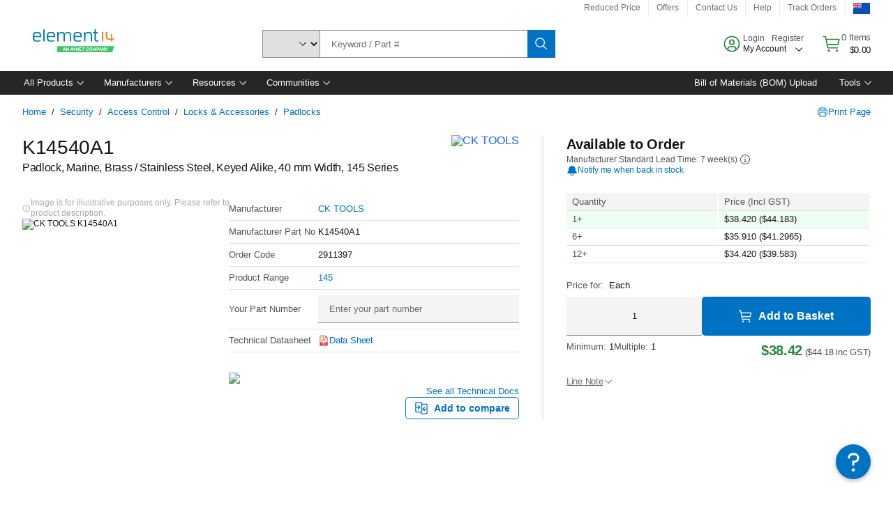

--- FILE ---
content_type: application/x-javascript;charset=utf-8
request_url: https://smetrics.element14.com/id?d_visid_ver=5.5.0&d_fieldgroup=A&mcorgid=106315F354E6D5430A4C98A4%40AdobeOrg&mid=67153734542002429132870527993826669880&ts=1768970735179
body_size: -40
content:
{"mid":"67153734542002429132870527993826669880"}

--- FILE ---
content_type: application/javascript
request_url: https://nz.element14.com/4d0lU5wPCPVS/RueNIQ5rgr/gT/N7mOmr0Qb4Dz0Nfa/LncmMxobXQI/NVJzGk/teRxYB
body_size: 163035
content:
(function(){if(typeof Array.prototype.entries!=='function'){Object.defineProperty(Array.prototype,'entries',{value:function(){var index=0;const array=this;return {next:function(){if(index<array.length){return {value:[index,array[index++]],done:false};}else{return {done:true};}},[Symbol.iterator]:function(){return this;}};},writable:true,configurable:true});}}());(function(){S2();rvM();O7M();var GK=function(rT){var FJ=0;for(var W1=0;W1<rT["length"];W1++){FJ=FJ+rT["charCodeAt"](W1);}return FJ;};var WT=function(Q2){var Mp=Q2%4;if(Mp===2)Mp=3;var mT=42+Mp;var l4;if(mT===42){l4=function Um(PL,cn){return PL*cn;};}else if(mT===43){l4=function mr(wT,x7){return wT+x7;};}else{l4=function G1(hU,KO){return hU-KO;};}return l4;};var nK=function(OU,Op){return OU in Op;};var TH;var zs=function(){Ip=["\x6c\x65\x6e\x67\x74\x68","\x41\x72\x72\x61\x79","\x63\x6f\x6e\x73\x74\x72\x75\x63\x74\x6f\x72","\x6e\x75\x6d\x62\x65\x72"];};var fs=function(){return pJ.apply(this,[P8,arguments]);};var Q1=function(RO){var NT=RO[0]-RO[1];var Sw=RO[2]-RO[3];var kV=RO[4]-RO[5];var jr=xI["Math"]["sqrt"](NT*NT+Sw*Sw+kV*kV);return xI["Math"]["floor"](jr);};var YJ=function(tw){try{if(tw!=null&&!xI["isNaN"](tw)){var FT=xI["parseFloat"](tw);if(!xI["isNaN"](FT)){return FT["toFixed"](2);}}}catch(Es){}return -1;};var zO=function(){wV=["\x6c\x65\x6e\x67\x74\x68","\x41\x72\x72\x61\x79","\x63\x6f\x6e\x73\x74\x72\x75\x63\x74\x6f\x72","\x6e\x75\x6d\x62\x65\x72"];};var jU=function(n7){if(xI["document"]["cookie"]){try{var zw=""["concat"](n7,"=");var Bw=xI["document"]["cookie"]["split"]('; ');for(var pV=0;pV<Bw["length"];pV++){var VJ=Bw[pV];if(VJ["indexOf"](zw)===0){var TK=VJ["substring"](zw["length"],VJ["length"]);if(TK["indexOf"]('~')!==-1||xI["decodeURIComponent"](TK)["indexOf"]('~')!==-1){return TK;}}}}catch(JL){return false;}}return false;};var LK=function np(B1,W5){var SU=np;for(B1;B1!=xl;B1){switch(B1){case fN:{var vc=W5[rM];if(Zm(typeof Mn,Ip[OK])){Mn=Om;}var dV=Gc([],[]);B1=Uh;kL=Nm(LU,C4[Nm(C4.length,C7)]);}break;case Cz:{var zp;B1=xl;return C4.pop(),zp=p1,zp;}break;case gS:{return dV;}break;case DN:{while(qL(FU,zn[Ip[QO]])){cV()[zn[FU]]=KJ(Nm(FU,OK))?function(){Om=[];np.call(this,dI,[zn]);return '';}:function(){var tT=zn[FU];var ST=cV()[tT];return function(WO,N4,R1,DU,tU){if(Zm(arguments.length,QO)){return ST;}var qJ=np(Ll,[WO,V4,R1,DU,n1]);cV()[tT]=function(){return qJ;};return qJ;};}();++FU;}B1=xl;}break;case FW:{var BJ=W5[AW];var mK=W5[pE];C4.push(Ls);B1+=Fg;var p1=HT(typeof FL()[OJ(vJ)],Gc('',[][[]]))?FL()[OJ(Pm)].apply(null,[fp,US,H5]):FL()[OJ(Hc)](KJ(QO),lT,lK);for(var hO=QO;qL(hO,BJ[Zm(typeof Q7()[pr(Tn)],Gc([],[][[]]))?Q7()[pr(QL)](UU,q1):Q7()[pr(QO)].apply(null,[V4,ZE])]);hO=Gc(hO,C7)){var Ns=BJ[Q7()[pr(Pm)](Js,zN)](hO);var UK=mK[Ns];p1+=UK;}}break;case Uh:{B1=gS;while(XO(mU,QO)){if(HT(q5[Ip[QL]],xI[Ip[C7]])&&tK(q5,Mn[Ip[QO]])){if(W7(Mn,Om)){dV+=zJ(Th,[kL]);}return dV;}if(Zm(q5[Ip[QL]],xI[Ip[C7]])){var gK=TV[Mn[q5[QO]][QO]];var R4=np(Ll,[mU,gK,Gc(kL,C4[Nm(C4.length,C7)]),q5[C7],rK]);dV+=R4;q5=q5[QO];mU-=kU(G8,[R4]);}else if(Zm(Mn[q5][Ip[QL]],xI[Ip[C7]])){var gK=TV[Mn[q5][QO]];var R4=np(Ll,[mU,gK,Gc(kL,C4[Nm(C4.length,C7)]),QO,wn]);dV+=R4;mU-=kU(G8,[R4]);}else{dV+=zJ(Th,[kL]);kL+=Mn[q5];--mU;};++q5;}}break;case dI:{var zn=W5[AW];B1+=lS;var FU=QO;}break;case Ll:{var mU=W5[AW];var Mn=W5[pE];B1=fN;var LU=W5[Sg];var q5=W5[B8];}break;case O2:{C4.push(Pp);var ZJ={'\x24':vV()[Vm(C7)].apply(null,[CO,XV,Lz]),'\x33':C1()[pL(C7)](g1,UM),'\x35':C1()[pL(OK)](Nn,VH),'\x48':HT(typeof C1()[pL(Pm)],Gc([],[][[]]))?C1()[pL(Pm)](d4,Ol):C1()[pL(tV)].apply(null,[YV,MV]),'\x4b':Zm(typeof vV()[Vm(QL)],Gc('',[][[]]))?vV()[Vm(Tn)](K1,q7,Hw):vV()[Vm(OK)].call(null,BL,F7,Ul),'\x56':C1()[pL(Rn)].apply(null,[Rn,ZW]),'\x5a':vV()[Vm(Pm)](CV,dO,Rv),'\x6a':FL()[OJ(OK)].apply(null,[UV,tv,rx]),'\x6c':vV()[Vm(Rn)].apply(null,[hB,Rn,h9]),'\x6d':Q7()[pr(OK)](kd,OE),'\x70':vV()[Vm(vJ)].apply(null,[tV,cx,rz])};var lZ;return lZ=function(tj){return np(FW,[tj,ZJ]);},C4.pop(),lZ;}break;}}};var hY=function(){return pJ.apply(this,[UH,arguments]);};var Vd=function(){rd=["\x6c\x65\x6e\x67\x74\x68","\x41\x72\x72\x61\x79","\x63\x6f\x6e\x73\x74\x72\x75\x63\x74\x6f\x72","\x6e\x75\x6d\x62\x65\x72"];};var Ut=function Ij(KA,K3){'use strict';var vx=Ij;switch(KA){case nW:{var I3=K3[AW];var s6=K3[pE];C4.push(x3);var n6;var JY;var Yb;var IA;var S0=vV()[Vm(fd)](UV,ht,Ys);var JQ=I3[Qb()[W0(QL)].call(null,wk,tV,tV,RZ)](S0);for(IA=QO;qL(IA,JQ[Q7()[pr(QO)].apply(null,[V4,c7])]);IA++){n6=SA(kq(Et(s6,vJ),HB[vJ]),JQ[Q7()[pr(QO)](V4,c7)]);s6*=HB[Hc];s6&=HB[KC];s6+=HB[FB];s6&=HB[j3];JY=SA(kq(Et(s6,vJ),HB[vJ]),JQ[HT(typeof Q7()[pr(DY)],Gc([],[][[]]))?Q7()[pr(QO)].call(null,V4,c7):Q7()[pr(QL)](MC,Lx)]);s6*=HB[Hc];s6&=HB[KC];s6+=TH[vV()[Vm(qk)](ZA,kd,H4)]();s6&=HB[j3];Yb=JQ[n6];JQ[n6]=JQ[JY];JQ[JY]=Yb;}var JP;return JP=JQ[vV()[Vm(DY)](jb,Jq,UO)](S0),C4.pop(),JP;}break;case Cf:{var fk=K3[AW];C4.push(Nj);if(HT(typeof fk,C1()[pL(qk)].apply(null,[tt,ZE]))){var ks;return ks=FL()[OJ(Pm)].apply(null,[Rk,f4,H5]),C4.pop(),ks;}var Bs;return Bs=fk[vV()[Vm(nB)](KJ(C7),Nb,Sp)](new (xI[FL()[OJ(hB)](KJ(KJ({})),fO,UV)])(C1()[pL(nB)](IQ,p5),FL()[OJ(ds)].apply(null,[gj,jw,Jx])),vV()[Vm(UV)].apply(null,[KJ(KJ([])),S3,bS]))[vV()[Vm(nB)].apply(null,[Pm,Nb,Sp])](new (xI[FL()[OJ(hB)](GA,fO,UV)])(Zm(typeof cV()[hZ(C7)],Gc([],[][[]]))?cV()[hZ(OK)](zj,wk,Jt,pA,KJ(KJ(QO))):cV()[hZ(jb)].call(null,Pm,gC,Ej,Yx,KJ(KJ({}))),FL()[OJ(ds)].apply(null,[g1,jw,Jx])),Qb()[W0(jb)].call(null,cj,fp,QL,YY))[HT(typeof vV()[Vm(CO)],Gc('',[][[]]))?vV()[Vm(nB)].call(null,YB,Nb,Sp):vV()[Vm(Tn)].call(null,KJ(KJ({})),WZ,IF)](new (xI[FL()[OJ(hB)].call(null,dO,fO,UV)])(Q7()[pr(nB)].apply(null,[QB,Kr]),FL()[OJ(ds)](qj,jw,Jx)),lb()[PF(FB)](jC,Tn,QL,YY))[vV()[Vm(nB)](fd,Nb,Sp)](new (xI[FL()[OJ(hB)](k6,fO,UV)])(C1()[pL(UV)].call(null,SP,Cr),FL()[OJ(ds)].apply(null,[Hc,jw,Jx])),Q7()[pr(UV)](OY,cL))[Zm(typeof vV()[Vm(KQ)],Gc('',[][[]]))?vV()[Vm(Tn)](Px,dq,hF):vV()[Vm(nB)].apply(null,[nB,Nb,Sp])](new (xI[FL()[OJ(hB)].apply(null,[hA,fO,UV])])(C1()[pL(cx)](v0,f7),FL()[OJ(ds)](hB,jw,Jx)),HT(typeof FL()[OJ(QL)],'undefined')?FL()[OJ(q0)](KJ(KJ({})),n0,PY):FL()[OJ(Hc)].call(null,S6,pk,zk))[vV()[Vm(nB)].call(null,dO,Nb,Sp)](new (xI[FL()[OJ(hB)](KJ(KJ({})),fO,UV)])(C1()[pL(hB)](tB,UJ),HT(typeof FL()[OJ(KC)],Gc('',[][[]]))?FL()[OJ(ds)](GB,jw,Jx):FL()[OJ(Hc)].apply(null,[gC,R6,LY])),Q7()[pr(cx)](pB,X1))[vV()[Vm(nB)](jt,Nb,Sp)](new (xI[FL()[OJ(hB)].apply(null,[Jj,fO,UV])])(Zm(typeof FL()[OJ(Fj)],Gc('',[][[]]))?FL()[OJ(Hc)](gj,tC,HA):FL()[OJ(Rk)].apply(null,[KJ(KJ(QO)),KK,jb]),FL()[OJ(ds)](Pm,jw,Jx)),C1()[pL(ds)](rK,DK))[vV()[Vm(nB)].apply(null,[ZA,Nb,Sp])](new (xI[FL()[OJ(hB)](KJ({}),fO,UV)])(FL()[OJ(CF)].call(null,qd,T4,S3),FL()[OJ(ds)](NP,jw,Jx)),FL()[OJ(Vj)](cj,Qp,c6))[vV()[Vm(OY)].apply(null,[tB,Hc,PK])](QO,S3),C4.pop(),Bs;}break;case pH:{var px=K3[AW];var XZ=K3[pE];C4.push(db);var VC;return VC=Gc(xI[Q7()[pr(Rn)](zd,jc)][Q7()[pr(hB)].call(null,gj,ZK)](Zk(xI[Q7()[pr(Rn)].call(null,zd,jc)][C1()[pL(q0)](Nd,Gw)](),Gc(Nm(XZ,px),C7))),px),C4.pop(),VC;}break;case qM:{var Rt=K3[AW];C4.push(YZ);var ZF=new (xI[FL()[OJ(DA)].apply(null,[UV,kT,gY])])();var Y6=ZF[cQ()[Hd(KC)].apply(null,[Tn,AJ,nB,qj])](Rt);var Hj=FL()[OJ(Pm)].apply(null,[KJ(C7),vm,H5]);Y6[vV()[Vm(Wt)].apply(null,[cx,p0,A1])](function(VQ){C4.push(cx);Hj+=xI[FL()[OJ(vJ)](wn,rQ,qk)][FL()[OJ(fd)].apply(null,[tB,hC,pZ])](VQ);C4.pop();});var L0;return L0=xI[C1()[pL(Fj)].apply(null,[YB,kn])](Hj),C4.pop(),L0;}break;case vD:{var l0;C4.push(ZB);return l0=new (xI[Q7()[pr(Vj)].call(null,Jq,I5)])()[Zm(typeof FL()[OJ(gC)],Gc([],[][[]]))?FL()[OJ(Hc)](NP,gx,Sb):FL()[OJ(tt)](xF,wU,bx)](),C4.pop(),l0;}break;case lv:{C4.push(d4);var Aj=[HT(typeof JF()[Jd(QO)],Gc([],[][[]]))?JF()[Jd(gC)](gj,Rn,d6,QP,GF,KP):JF()[Jd(C7)](tB,tV,KJ(KJ([])),ZA,gB,j3),Q7()[pr(Pk)](Rb,Uj),Zm(typeof lb()[PF(QO)],'undefined')?lb()[PF(vJ)](kx,rK,EF,T0):lb()[PF(jb)](KQ,GA,pY,pB),H0()[kF(tV)].apply(null,[KJ(QO),gC,Bb,rK,nB]),FL()[OJ(xF)](Yk,C0,Tj),vV()[Vm(Vj)].apply(null,[KJ([]),ds,cC]),vV()[Vm(nZ)](FF,WQ,cF),vV()[Vm(gj)](hA,fd,kY),Q7()[pr(ZA)](jY,DP),vV()[Vm(Pk)].call(null,KP,NF,UU),HT(typeof H0()[kF(Pm)],Gc([],[][[]]))?H0()[kF(Rn)].call(null,Hc,rK,QP,E3,NY):H0()[kF(j3)](gZ,Gk,Kq,CF,Pp),JF()[Jd(bA)](gC,OK,nB,V3,bC,zd),vV()[Vm(ZA)].call(null,KJ([]),Yd,ld),HT(typeof vV()[Vm(cj)],'undefined')?vV()[Vm(Px)](UV,x0,zQ):vV()[Vm(Tn)].call(null,YB,N6,Ux),FL()[OJ(w6)](KJ({}),bj,Lb),FL()[OJ(QC)].call(null,CV,D0,Yd),cQ()[Hd(FB)].apply(null,[wk,dA,qj,RF]),HT(typeof cV()[hZ(FB)],Gc(FL()[OJ(Pm)].call(null,xF,nF,H5),[][[]]))?cV()[hZ(zd)].apply(null,[fd,cj,Nb,QO,CO]):cV()[hZ(OK)].apply(null,[Id,CO,tV,HQ,rx]),H0()[kF(Hc)](S6,E6,pB,C7,HP),HT(typeof C1()[pL(Rn)],Gc([],[][[]]))?C1()[pL(Pk)].call(null,c6,Gq):C1()[pL(tV)](Rd,xA),HT(typeof vV()[Vm(Pk)],'undefined')?vV()[Vm(nA)](Hc,NY,m6):vV()[Vm(Tn)].apply(null,[KJ(KJ(QO)),OC,VF]),H0()[kF(KC)](vJ,xb,QP,Tn,wk),FL()[OJ(GB)].apply(null,[w6,gt,UC]),Qb()[W0(gC)].call(null,QO,jt,gC,LB),Q7()[pr(Px)](BL,YA),C1()[pL(ZA)].call(null,X6,qB),HT(typeof JF()[Jd(QO)],Gc([],[][[]]))?JF()[Jd(zd)](CO,w6,Px,Bb,J3,pY):JF()[Jd(C7)].call(null,FB,vJ,Pk,BZ,md,A6)];if(W7(typeof xI[Q7()[pr(Rk)](Ub,mF)][FL()[OJ(xq)].apply(null,[KJ(KJ({})),Vn,fd])],Q7()[pr(FB)](NA,mb))){var nP;return C4.pop(),nP=null,nP;}var GY=Aj[Q7()[pr(QO)](V4,st)];var Kk=FL()[OJ(Pm)].call(null,gC,nF,H5);for(var Iq=QO;qL(Iq,GY);Iq++){var Qd=Aj[Iq];if(HT(xI[Zm(typeof Q7()[pr(tV)],Gc([],[][[]]))?Q7()[pr(QL)].apply(null,[rY,x6]):Q7()[pr(Rk)](Ub,mF)][FL()[OJ(xq)](xq,Vn,fd)][Qd],undefined)){Kk=FL()[OJ(Pm)](KJ({}),nF,H5)[FL()[OJ(Fj)].call(null,dO,b3,PZ)](Kk,Zm(typeof C1()[pL(QL)],Gc('',[][[]]))?C1()[pL(tV)](rA,PA):C1()[pL(Px)](bA,rY))[FL()[OJ(Fj)](KJ(KJ(QO)),b3,PZ)](Iq);}}var wb;return C4.pop(),wb=Kk,wb;}break;case q2:{C4.push(nx);var kb;return kb=Zm(typeof xI[FL()[OJ(FB)](tV,E1,Hc)][HT(typeof C1()[pL(xb)],Gc('',[][[]]))?C1()[pL(nA)](zA,hK):C1()[pL(tV)].apply(null,[p3,MB])],C1()[pL(DY)](C7,IB))||Zm(typeof xI[FL()[OJ(FB)].call(null,T3,E1,Hc)][HT(typeof Q7()[pr(rK)],'undefined')?Q7()[pr(nA)].apply(null,[ZA,Dp]):Q7()[pr(QL)](Rn,Ix)],C1()[pL(DY)].call(null,C7,IB))||Zm(typeof xI[FL()[OJ(FB)](KJ(QO),E1,Hc)][H0()[kF(FB)].call(null,NP,Fj,qZ,Pk,m3)],C1()[pL(DY)].apply(null,[C7,IB])),C4.pop(),kb;}break;case rM:{C4.push(pq);try{var vF=C4.length;var nC=KJ({});var vQ;return vQ=KJ(KJ(xI[FL()[OJ(FB)](KJ(C7),hP,Hc)][Q7()[pr(DA)].apply(null,[nQ,sC])])),C4.pop(),vQ;}catch(Wj){C4.splice(Nm(vF,C7),Infinity,pq);var QY;return C4.pop(),QY=KJ({}),QY;}C4.pop();}break;case rW:{C4.push(VF);try{var Q6=C4.length;var Yt=KJ([]);var Qs;return Qs=KJ(KJ(xI[FL()[OJ(FB)](KJ(KJ(QO)),sp,Hc)][Q7()[pr(tt)](Ob,IT)])),C4.pop(),Qs;}catch(Rj){C4.splice(Nm(Q6,C7),Infinity,VF);var pt;return C4.pop(),pt=KJ(pE),pt;}C4.pop();}break;case FW:{C4.push(wA);var J6;return J6=KJ(KJ(xI[FL()[OJ(FB)](KJ(KJ([])),vL,Hc)][FL()[OJ(rx)](OY,D5,k3)])),C4.pop(),J6;}break;case O2:{C4.push(OK);try{var Vk=C4.length;var LF=KJ(KJ(AW));var L6=Gc(xI[FL()[OJ(Gt)](KJ(KJ(QO)),GP,rC)](xI[FL()[OJ(FB)](p0,fQ,Hc)][Zm(typeof FL()[OJ(bA)],Gc('',[][[]]))?FL()[OJ(Hc)](nA,R3,Wk):FL()[OJ(lq)](wn,gY,XB)]),rB(xI[FL()[OJ(Gt)].call(null,wk,GP,rC)](xI[FL()[OJ(FB)].apply(null,[Rn,fQ,Hc])][vV()[Vm(DA)](KJ([]),dY,I0)]),HB[C7]));L6+=Gc(rB(xI[FL()[OJ(Gt)](WQ,GP,rC)](xI[FL()[OJ(FB)].apply(null,[qd,fQ,Hc])][lb()[PF(gC)](J3,fd,WQ,pZ)]),TH[C1()[pL(DA)](NA,jC)]()),rB(xI[FL()[OJ(Gt)].call(null,nB,GP,rC)](xI[FL()[OJ(FB)](q0,fQ,Hc)][HT(typeof Qb()[W0(QO)],Gc(FL()[OJ(Pm)].call(null,ZA,rq,H5),[][[]]))?Qb()[W0(bA)](F6,FB,E6,pZ):Qb()[W0(Tn)].apply(null,[lT,Wt,cZ,kB])]),OK));L6+=Gc(rB(xI[Zm(typeof FL()[OJ(KP)],'undefined')?FL()[OJ(Hc)](KJ(KJ(C7)),sx,TY):FL()[OJ(Gt)].call(null,rx,GP,rC)](xI[FL()[OJ(FB)].call(null,Tn,fQ,Hc)][vV()[Vm(tt)](KJ({}),Tn,jB)]),Pm),rB(xI[FL()[OJ(Gt)](KJ([]),GP,rC)](xI[FL()[OJ(FB)].apply(null,[p0,fQ,Hc])][Q7()[pr(xF)](n1,Md)]),tV));L6+=Gc(rB(xI[Zm(typeof FL()[OJ(n1)],Gc('',[][[]]))?FL()[OJ(Hc)].apply(null,[hB,Nj,qj]):FL()[OJ(Gt)].call(null,KJ(KJ(QO)),GP,rC)](xI[FL()[OJ(FB)].apply(null,[KJ([]),fQ,Hc])][vV()[Vm(xF)].call(null,QC,qk,CZ)]),Tn),rB(xI[FL()[OJ(Gt)].call(null,Pm,GP,rC)](xI[FL()[OJ(FB)].call(null,KQ,fQ,Hc)][H0()[kF(jb)](Yk,zd,Yk,F6,QO)]),HB[CV]));L6+=Gc(rB(xI[Zm(typeof FL()[OJ(C7)],Gc([],[][[]]))?FL()[OJ(Hc)].apply(null,[KJ(C7),mA,OP]):FL()[OJ(Gt)].apply(null,[nZ,GP,rC])](xI[FL()[OJ(FB)].call(null,PY,fQ,Hc)][Q7()[pr(w6)].call(null,QP,lK)]),vJ),rB(xI[HT(typeof FL()[OJ(DA)],Gc([],[][[]]))?FL()[OJ(Gt)].apply(null,[Fj,GP,rC]):FL()[OJ(Hc)](hB,Ft,H6)](xI[FL()[OJ(FB)](CO,fQ,Hc)][Q7()[pr(QC)](Bb,cC)]),Hc));L6+=Gc(rB(xI[FL()[OJ(Gt)].apply(null,[qj,GP,rC])](xI[HT(typeof FL()[OJ(qd)],Gc([],[][[]]))?FL()[OJ(FB)](KJ(C7),fQ,Hc):FL()[OJ(Hc)].call(null,Fj,XP,c0)][Zm(typeof vV()[Vm(lq)],Gc([],[][[]]))?vV()[Vm(Tn)].call(null,xF,pQ,UZ):vV()[Vm(w6)](zb,tB,DQ)]),HB[qj]),rB(xI[FL()[OJ(Gt)].apply(null,[QC,GP,rC])](xI[FL()[OJ(FB)].apply(null,[KJ(KJ(QO)),fQ,Hc])][H0()[kF(gC)](zd,bA,Yk,xq,pk)]),HB[k3]));L6+=Gc(rB(xI[HT(typeof FL()[OJ(j3)],Gc('',[][[]]))?FL()[OJ(Gt)].call(null,k6,GP,rC):FL()[OJ(Hc)](KJ({}),Kj,nq)](xI[FL()[OJ(FB)].apply(null,[Pm,fQ,Hc])][vV()[Vm(QC)](qj,lq,zP)]),FB),rB(xI[FL()[OJ(Gt)](lq,GP,rC)](xI[FL()[OJ(FB)](Rk,fQ,Hc)][FL()[OJ(YB)](p0,Zj,IQ)]),jb));L6+=Gc(rB(xI[Zm(typeof FL()[OJ(cj)],'undefined')?FL()[OJ(Hc)].apply(null,[CF,Dt,dd]):FL()[OJ(Gt)].apply(null,[E6,GP,rC])](xI[FL()[OJ(FB)](KQ,fQ,Hc)][FL()[OJ(kd)].apply(null,[XB,vZ,wn])]),wk),rB(xI[FL()[OJ(Gt)](FB,GP,rC)](xI[FL()[OJ(FB)].apply(null,[KJ(KJ([])),fQ,Hc])][vV()[Vm(GB)](Px,K1,Ib)]),gC));L6+=Gc(rB(xI[FL()[OJ(Gt)].apply(null,[KJ(KJ({})),GP,rC])](xI[FL()[OJ(FB)](wn,fQ,Hc)][H0()[kF(bA)](PY,fd,Yk,xq,nA)]),HB[n1]),rB(xI[FL()[OJ(Gt)].apply(null,[Wt,GP,rC])](xI[Zm(typeof FL()[OJ(kZ)],'undefined')?FL()[OJ(Hc)].call(null,zd,Pj,UQ):FL()[OJ(FB)](dY,fQ,Hc)][C1()[pL(tt)].apply(null,[hj,Zt])]),zd));L6+=Gc(rB(xI[FL()[OJ(Gt)].apply(null,[nB,GP,rC])](xI[FL()[OJ(FB)].call(null,bA,fQ,Hc)][Zm(typeof cQ()[Hd(C7)],'undefined')?cQ()[Hd(wk)](UF,b3,CO,OA):cQ()[Hd(jb)](bA,Yk,E3,E6)]),HB[KQ]),rB(xI[FL()[OJ(Gt)](WQ,GP,rC)](xI[FL()[OJ(FB)].apply(null,[vJ,fQ,Hc])][FL()[OJ(BL)](KJ(C7),CF,pB)]),pY));L6+=Gc(rB(xI[FL()[OJ(Gt)](NP,GP,rC)](xI[FL()[OJ(FB)].call(null,fd,fQ,Hc)][HT(typeof Q7()[pr(cP)],Gc([],[][[]]))?Q7()[pr(GB)](xF,Nn):Q7()[pr(QL)].call(null,hF,Fx)]),fd),rB(xI[FL()[OJ(Gt)].call(null,Fj,GP,rC)](xI[FL()[OJ(FB)](KJ({}),fQ,Hc)][vV()[Vm(xq)].call(null,FB,CB,Ks)]),DY));L6+=Gc(rB(xI[FL()[OJ(Gt)].call(null,EY,GP,rC)](xI[HT(typeof FL()[OJ(jb)],'undefined')?FL()[OJ(FB)](nZ,fQ,Hc):FL()[OJ(Hc)](d6,q1,vB)][C1()[pL(xF)](Yx,rZ)]),rK),rB(xI[FL()[OJ(Gt)](kd,GP,rC)](xI[FL()[OJ(FB)].call(null,KJ(C7),fQ,Hc)][C1()[pL(w6)](Wt,w0)]),Fj));L6+=Gc(rB(xI[FL()[OJ(Gt)].call(null,KJ({}),GP,rC)](xI[Zm(typeof FL()[OJ(FF)],Gc('',[][[]]))?FL()[OJ(Hc)].call(null,tV,Wb,Mx):FL()[OJ(FB)](BL,fQ,Hc)][FL()[OJ(g1)](KJ(C7),f6,BL)]),KQ),rB(xI[FL()[OJ(Gt)](QL,GP,rC)](xI[FL()[OJ(FB)](zb,fQ,Hc)][vV()[Vm(rx)](ZA,KQ,NC)]),cj));L6+=Gc(rB(xI[FL()[OJ(Gt)].call(null,rK,GP,rC)](xI[FL()[OJ(FB)](DA,fQ,Hc)][C1()[pL(QC)](Jt,AA)]),HB[cP]),rB(xI[FL()[OJ(Gt)](gZ,GP,rC)](xI[FL()[OJ(FB)].apply(null,[tV,fQ,Hc])][FL()[OJ(fp)](Wt,UF,WQ)]),qj));L6+=Gc(rB(xI[HT(typeof FL()[OJ(cP)],'undefined')?FL()[OJ(Gt)](lq,GP,rC):FL()[OJ(Hc)](Wt,Mt,jY)](xI[Zm(typeof FL()[OJ(nZ)],'undefined')?FL()[OJ(Hc)](KJ([]),lP,Cj):FL()[OJ(FB)](KJ([]),fQ,Hc)][HT(typeof FL()[OJ(kZ)],Gc('',[][[]]))?FL()[OJ(Jj)](GB,c3,Jq):FL()[OJ(Hc)](cP,Bq,qt)]),HB[dO]),rB(xI[FL()[OJ(Gt)](d6,GP,rC)](xI[FL()[OJ(FB)](wk,fQ,Hc)][JF()[Jd(qk)](pY,CF,DY,J3,d4,fd)]),n1));L6+=Gc(rB(xI[FL()[OJ(Gt)](KJ(QO),GP,rC)](xI[FL()[OJ(FB)](QO,fQ,Hc)][Zm(typeof C1()[pL(Rn)],'undefined')?C1()[pL(tV)](hB,W6):C1()[pL(GB)](pj,Z6)]),cP),rB(xI[FL()[OJ(Gt)].call(null,Ob,GP,rC)](xI[FL()[OJ(FB)](QC,fQ,Hc)][FL()[OJ(hA)].call(null,UV,Uq,CO)]),dO));L6+=Gc(Gc(rB(xI[FL()[OJ(Gt)](kd,GP,rC)](xI[Zm(typeof FL()[OJ(KQ)],Gc('',[][[]]))?FL()[OJ(Hc)](V4,tF,wk):FL()[OJ(j3)](gb,xF,kP)][cQ()[Hd(gC)].apply(null,[Fj,T3,Gt,fp])]),KP),rB(xI[FL()[OJ(Gt)].apply(null,[KP,GP,rC])](xI[Zm(typeof FL()[OJ(xb)],'undefined')?FL()[OJ(Hc)](KJ(C7),n1,Td):FL()[OJ(FB)](Tn,fQ,Hc)][Q7()[pr(xq)](sC,kB)]),E6)),rB(xI[FL()[OJ(Gt)](kP,GP,rC)](xI[FL()[OJ(FB)](KJ([]),fQ,Hc)][vV()[Vm(Gt)](ds,tb,SZ)]),WQ));var xj;return xj=L6[cV()[hZ(FB)](vJ,qk,H5,BF,V4)](),C4.pop(),xj;}catch(cY){C4.splice(Nm(Vk,C7),Infinity,OK);var KB;return KB=Q7()[pr(OK)](kd,WP),C4.pop(),KB;}C4.pop();}break;case xM:{var tA=K3[AW];C4.push(mB);try{var YP=C4.length;var EZ=KJ(pE);if(Zm(tA[Q7()[pr(Rk)](Ub,M5)][Q7()[pr(rx)].call(null,SY,TQ)],undefined)){var Tk;return Tk=vV()[Vm(lq)].apply(null,[KJ(KJ(C7)),K6,T5]),C4.pop(),Tk;}if(Zm(tA[Q7()[pr(Rk)](Ub,M5)][Q7()[pr(rx)](SY,TQ)],KJ({}))){var Xk;return Xk=Zm(typeof Q7()[pr(vJ)],Gc([],[][[]]))?Q7()[pr(QL)].apply(null,[fZ,XF]):Q7()[pr(OK)](kd,Bt),C4.pop(),Xk;}var E0;return E0=HT(typeof C1()[pL(Pk)],Gc('',[][[]]))?C1()[pL(OK)].call(null,Nn,qc):C1()[pL(tV)](md,wj),C4.pop(),E0;}catch(ft){C4.splice(Nm(YP,C7),Infinity,mB);var PB;return PB=Qb()[W0(zd)](ds,S6,QL,jZ),C4.pop(),PB;}C4.pop();}break;case mW:{var RB=K3[AW];var OZ=K3[pE];C4.push(Bb);if(DB(typeof xI[FL()[OJ(j3)](YB,YV,kP)][vV()[Vm(YB)].call(null,KJ([]),F0,MA)],Q7()[pr(FB)].apply(null,[NA,hb]))){xI[HT(typeof FL()[OJ(Tn)],'undefined')?FL()[OJ(j3)].apply(null,[E6,YV,kP]):FL()[OJ(Hc)](tB,TC,j6)][vV()[Vm(YB)](k3,F0,MA)]=FL()[OJ(Pm)](CV,l6,H5)[FL()[OJ(Fj)](NP,xt,PZ)](RB,cQ()[Hd(QL)].call(null,C7,Tx,Tn,kd))[FL()[OJ(Fj)](KJ(KJ(QO)),xt,PZ)](OZ,H0()[kF(zd)](OK,p0,Ub,nZ,Cb));}C4.pop();}break;case Rl:{var KZ=K3[AW];var p6=K3[pE];C4.push(Rx);if(KJ(zt(KZ,p6))){throw new (xI[vV()[Vm(zd)](KJ(KJ([])),Sd,Z6)])(Zm(typeof Q7()[pr(d6)],'undefined')?Q7()[pr(QL)](dY,Fs):Q7()[pr(Gt)].call(null,gQ,vr));}C4.pop();}break;case Wv:{var RP=K3[AW];var zY=K3[pE];C4.push(U6);var LA=zY[Zm(typeof Q7()[pr(zb)],Gc([],[][[]]))?Q7()[pr(QL)](AC,P0):Q7()[pr(E3)].apply(null,[bA,lC])];var ct=zY[C1()[pL(gb)](vq,Gb)];var Ok=zY[vV()[Vm(d4)].call(null,QC,QA,Zs)];var dB=zY[HT(typeof FL()[OJ(Tn)],Gc('',[][[]]))?FL()[OJ(Ob)].apply(null,[ZA,v5,KF]):FL()[OJ(Hc)].apply(null,[T3,wA,MV])];var XA=zY[FL()[OJ(PY)].call(null,gZ,R3,hA)];var g6=zY[C1()[pL(F6)](G3,dc)];var W3=zY[C1()[pL(lq)].apply(null,[rC,UL])];var mZ=zY[vV()[Vm(E3)].call(null,KP,bj,gE)];var bq;return bq=FL()[OJ(Pm)].call(null,d4,Hw,H5)[FL()[OJ(Fj)].apply(null,[qj,gE,PZ])](RP)[Zm(typeof FL()[OJ(Ob)],'undefined')?FL()[OJ(Hc)](KJ(KJ({})),V3,It):FL()[OJ(Fj)](wk,gE,PZ)](LA,C1()[pL(Px)](bA,vt))[FL()[OJ(Fj)](BL,gE,PZ)](ct,C1()[pL(Px)].call(null,bA,vt))[FL()[OJ(Fj)].call(null,gj,gE,PZ)](Ok,C1()[pL(Px)].apply(null,[bA,vt]))[FL()[OJ(Fj)](gj,gE,PZ)](dB,C1()[pL(Px)](bA,vt))[FL()[OJ(Fj)](KJ(KJ(QO)),gE,PZ)](XA,C1()[pL(Px)](bA,vt))[FL()[OJ(Fj)](wn,gE,PZ)](g6,C1()[pL(Px)](bA,vt))[FL()[OJ(Fj)].call(null,tt,gE,PZ)](W3,C1()[pL(Px)].call(null,bA,vt))[FL()[OJ(Fj)](lq,gE,PZ)](mZ,vV()[Vm(Fj)](WQ,Bk,Gs)),C4.pop(),bq;}break;case EM:{C4.push(hb);var r3=KJ([]);try{var mj=C4.length;var gA=KJ([]);if(xI[FL()[OJ(FB)](T3,gr,Hc)][Zm(typeof Q7()[pr(XB)],Gc([],[][[]]))?Q7()[pr(QL)](lB,SP):Q7()[pr(tt)].call(null,Ob,vU)]){xI[FL()[OJ(FB)].call(null,GA,gr,Hc)][HT(typeof Q7()[pr(rx)],Gc([],[][[]]))?Q7()[pr(tt)](Ob,vU):Q7()[pr(QL)](Zt,TF)][Zm(typeof C1()[pL(C7)],'undefined')?C1()[pL(tV)].call(null,hk,jt):C1()[pL(d4)](IP,tL)](vV()[Vm(kP)](gj,BC,kp),vV()[Vm(FC)](jt,DY,fY));xI[FL()[OJ(FB)].call(null,kd,gr,Hc)][Q7()[pr(tt)](Ob,vU)][vV()[Vm(Ob)].apply(null,[hA,rK,b9])](vV()[Vm(kP)](d4,BC,kp));r3=KJ(KJ([]));}}catch(JZ){C4.splice(Nm(mj,C7),Infinity,hb);}var wx;return C4.pop(),wx=r3,wx;}break;case VD:{C4.push(K1);var kC=FL()[OJ(pq)].call(null,FB,FZ,Fj);var jA=C1()[pL(PY)].call(null,Dk,IQ);for(var kA=QO;qL(kA,cq);kA++)kC+=jA[Q7()[pr(Pm)].call(null,Js,Ym)](xI[Q7()[pr(Rn)].apply(null,[zd,sj])][Q7()[pr(hB)](gj,vk)](Zk(xI[Q7()[pr(Rn)].call(null,zd,sj)][C1()[pL(q0)].apply(null,[Nd,Jb])](),jA[Q7()[pr(QO)](V4,k0)])));var VY;return C4.pop(),VY=kC,VY;}break;case Gg:{var Tb=K3[AW];C4.push(Fx);var Sj=vV()[Vm(lq)].call(null,g1,K6,hL);try{var JC=C4.length;var SQ=KJ({});if(Tb[Q7()[pr(Rk)].call(null,Ub,P1)][Q7()[pr(Yk)](Ud,On)]){var kj=Tb[HT(typeof Q7()[pr(OY)],Gc([],[][[]]))?Q7()[pr(Rk)](Ub,P1):Q7()[pr(QL)].apply(null,[Ej,w3])][Q7()[pr(Yk)].call(null,Ud,On)][cV()[hZ(FB)].apply(null,[vJ,wk,M6,BF,gZ])]();var tx;return C4.pop(),tx=kj,tx;}else{var lt;return C4.pop(),lt=Sj,lt;}}catch(VB){C4.splice(Nm(JC,C7),Infinity,Fx);var rP;return C4.pop(),rP=Sj,rP;}C4.pop();}break;}};var Ek=function(){return ["\tPnAQ\x3f\rM<D\n","V\vU_","YMC]^G\\5\x40MCJ]H|YW.TO5\tL&Q","G_Rb/\nOHA[*:5Nc","\rYTS\fj","Z","S","\v","T\t\b\b\nW\f","<XZ32","N","\"NDP2","/\t\t","\n","4)QHeR9","(J","L","\f\fR","","\t+\t","H(^T9\t","\nW\r","\"I\r8","7,1W1YDX\t(","[Ex9W8*X","N","\vF\t\x07J","N","mY\f","\vx$gP1\r","KSN3\b","\n\fHED\n9","Ff","F_\t\r\rOCb=D","B","\x3fH)\fL.CR3","\nWkSj84\vB\nRtE9\nL","-Y\\\b9!\vQ!IWX\b","\tK","\x07\fWTx=\fG","Q","bx694","N","\x00SWT)\bO","c!FX8\b\tF\b7R\tC\\\n,","\x00","=F\f\x00Y3^I3%F",";%\'","_S.-\tW","J\r","\r}\nEO>","\x00T\f^P","T","^P\n0G","","F8S\n^I,/","\rwS\vE|(a","\t\r\rOCy(","N","V_D","OuUX","^2B","]N","\rM\x00","Y\f\\N","\tQ","P_\n^O","R","QE^9\t","/M","S8XE8","L]T=\tMUJB^\b5\n","UX\f\fO(\tU","-b87*x","TQ","]","F!U\\X.*JP","z\x3f\b","SI="," gLB8,MfE\x07",";6\"A1V%vZ","\b","Y","dNER\bW\x07\r","\fIYX8","J>\f","Q","V+\bC","M","1\nB\r","r","","T:z","A\r","\x3fF","\b\rH\\X*0Q\vH","\t","R\\X","D<H]X9\x00","N+UUX","%\vQ","\tPUm=N","\v]\r~J\f\b\tF\b","\rEN","\tG7\rOVX","*\x07\nR\nTO\x3f*\r",")!:t{=3*2o7&,l/cn.\t,7!z \t_T[4\nO\fLCN)\fZ\x00XRM\bLkBYV\b","8)Q","VP","=","gIE8.\nF\bH+YAX\b","^P;)B\fR","N%","TS1A\r",":7.TX\bF\nS","n;0<j\x3f}h\x3f","g\"C`","O3PE.3s\rH\r","","\nN","\x07","/B;N","7\t","\t\n\n|\b",".","g\"W`","","L3","t*\fGZ\tH\\M|YP\n]S2W\t\rF\b\tPT/\x40FiuR\b8YWHY^XI.FVH\rS\\\b.YL_\nB)\tYKf)%OTY\fPI.\'HP\rTU","/&.}-zx>(%7g\x3f:&n!fx86",",PP","58","&B","t\fJ_XZ\rFCxRO,\tMZ%\fX\v]X","8","\\R\x00\vN\t","14QPg\\","\x07UxY","\fF4UEU","N","(5\tS ]\rT","EI\n/\x40","\rISX\bW","_XQ","/)Q\fH\x07AX5:","DQ",")J","O","TCY\r=\b:L\vN\fTS%","39","\x00\'V","7<KSY\b5\f\ve\x00[S","","TK\x3f\vJ]\nXR","ER{ZJ\r\x07^eU|\t\vJCH_|L\r\x07^S=\n\x00NRI.\t\x40V\nXR|\b6\tU\x00\b=\x07\r","\x07\rQDN8","\n)\fP","M\x07","G7\x07U\r","u\\9.\tF<\x07QE","nb\r9\vJ\f\rc\rRO,\x3fV\vU_","\\8","","}AQ\f*F\t\nS","\x3fJ\b3]\rBJ.","V","\tQM","\nCD63","N(3N","E9\r(MNP\r^1\n\rFVCgB,\n\f\x00~","[00W","\rEX0\b)O\nR3PS,\fW\x07\r","V\\\\q\r\tWRC\vHMu","\rHU\rX_0\x00\x40\t\r[","T\nR;IM\b9\tL:O\v]I","\tH0PP","7S\vRU\x3f*\r","UPQ%6","D\\","\rE\\\b(.\x40\r[","1","]UR","\b\bVqUT*Z\tQ\x3fR^/\t","\r]","O\rSEU","\r\x00\n_","","","QY\rY","PBI","N\n","XE0>\tW","\rI","PK;Q*\rQBN3","\r5",",^","OVS0\t"];};var Et=function(cb,Mb){return cb>>Mb;};var Xt=function(){return ["BeES]^:7C","IgjDoo\t&u)\x00D\x079\bg","8WPb/&\rQM","QRC","7^XI\x07:1","RN -BT6B6\"\fL","h$lyb","","DGKGA\f ","_M1","!L","WRS","zJ\x008","F\x00SR\"",">5","$^3IFV ","\x407JqA7]_","PK1b^E7"," \x00DQ6V\tEAAHH-#&RNA","+&LS","<ON^70wbT[TN","VW\x00",")&HDz&A\r","\x07VP 1^TN):7BEV bAe ]AX"," KrV>AZQ","C zTY9&S#H^7WRI","&[GY","UOG7\x40","QuQ8dTX4-","R!S","3KCX\v43",""," IHA\x3f","\x40L2F","L\\It`TD>c;BJG=T\x40eM#WC","H\v>3\v","R\r\rf","),RU`\'F","L\\(g]J7FXE","*DTW7W","B\x00R>","l\rW_A=G\\+N:/\nFD","F1W","(gi8tCF\r/JOG",")","\"\t","","\vmW\fO25U(T]%VCT0","NAE[","\x3f*\fWUP:aVJ\x00","QMF7k","UGC","R\x40&","[\r^I","=V","C","AXN","r[3VcK:F6Y\x07,0UWq_\'CMZJ","\r\x40i:[AG\t/*I!HV%W%]E8WU","DE;GwE\x005","R",";AE0J:","V^M\x071","4\rS","AX:/<HD","X:1\vs","I","N0;]8R^srC; N)T","BP\x07X41","\x40A\"[R|\x07)(U","TM1\\","ft,)\t>","O\\%","5VU1]\r573NUV<A","OX7]C","_T\x00J#>:","\x40\r-","n+G\t(7(FHAKUM9",";_AY\r(C","\x00\bKwe\b","EV>A\x07RP","/BE41 CURp","CG","6IZ","U E\rVW","B\rF\n4/","7\x40T_\r","\fG",":/\vlX","W_A=G\\","D\n1&S","XXkp","LGT\x07n","W\'BTO\r\x3fBE",":)\r","Z4V^A7<\x40^B6","B]L50+BU","R\rN1~","Iwg","O\v\"H&Q\\3WUECbBWq$6 K(`A E","s","IV1O)CV\'=U_G","X7]#\\\x40","UPF7WdE1~^\x40","D\x40\"K\x40A 1JE","WM_;\x40","H7SED","4E\rZH\r","5AHH!/&\rFNA","/+I","0D]7VGKt[BTJ)&CA\'JZJ",":`","UT\x00n/&TN]","y\r://KXV \f^\rT\x008B>\x00IDP&\t%]E8WUT{.$RnaMQM\x00}","(&\rn","XBYa","0KJ","GBY)<&S3\x40G3","B","KEK7WBC\t5$C","P","WAA ","(~C>EDV3ZE+t\n2-NFl\r","NIJVV\'7\x40TE1","X^E"," KrJ<P\bVW\'aAN\v3\vT","F\\^o","[_^","L$","A","WB_","\t","T_>mzJ!Fe\r[\r","AR8","P^TN/","$DA$MVs&YTy\r<*\fS\x40G;K","&N\t7FDArrAW;\\$G<*","RV ","A3J\\I!{u","\x07_\t8(3B","-I","(\x00WTA7wCT&FTx<-K","QP]\t(","h(7J2WV<P","lZ1V\x40K ~M8&_kWVrt\fFCY=\\","\bN\n0*\v\nTG=B\t_H","sQVV\\V","V VA","P:EpK1","M","E$ZP","hEGK=^]","`EM1}CN/\"\vNOv$AG","\tU","","%\nKwV W\t\\J8=AE","G\fZA k","$^P\x00M\x07).","*S","\r\\\x408","1Pv8y\r5\'US","1W\x40P7","}\v","^P\x07_)+1>RNC=Wgw","E\x40]6W","64","WR\x40","}WX\v)&I4\x40]$E","4I","0&","\nk","R\'PPK$^T\x00N","g\x40P9wCD%\vBgF<GZKS]","W^\r)B]G\x00=]_T_\x40)jUUF J\x40GV2G__4-]JUJ\"AU\'-_SGN}a\f^C\\>]P\r$W^\v;\".HZ&ARP&\rWE\v/*I_U)VGQ:E\r[\r4%_S\nU\'JGM:E]P>7\nUGtBUQ7FXEJf~\v^\x07D\\43JI;^R_F8,TSF1PAIiaHI\x077eYSV]\rQKzBC_\x07/:BH\x40+I\\HVnFHN\x07=c\vZ[U \rUQ7FXEH)kV\\UT\x407GV7FOYU=6DH\\<\fIHV GC\v\r&x\tFVo_JIP[Hu3\rHNG+TKI:YX\',-/UQV PMIP[Hu\'AOVVCA KM\bM5 \vNO&\bA]/FjvU>m\tFTV/\b!\\R\x00B\x075aBXC7Kw\r9P^;\".HH/\bEZ=FTJ41[Uas;PAE\x00;\x40XHU:mTOPPAE\x00;\x40M\b\t(\"\f^Bz&ARP&\tu7tSZ<C4RC\b(q4_\x07\b7\rNFg3CB\bB:QED{%WS[S7\rAA\x00!\x40_Td\n1&SYEV4MVt;BT_s7SU[ZE3HVxW_F\r)\"Kb\b\\J=UDJ\n7&EG\rD MRF1\bDVAw7$U*\\G ]U\f)V8\"\vD\tG{_B:QEDs7SU[D)VGQ:E/Y5f&ZT]1P\t\\JT\'EXYD>o\fWR VRr\x40Y\x07/,\v^\x07D;JGE7W^\vd1EQ[\x40F\nVG\x00zQCJ>k\t\x07S\\&KJT}DIE\r,c]O\tyI\bV GC\vs\"S(H]$K\vVX/DP^\raWS[D\'\r\b)TDH2,\x07\tG~VLV\r \x40HY\r/6\rI\fUJ\"AZJ&_P\tD:1P3H\fVX1L\tH\t/ \bH AFV/FHNRy7UV~ET\x00)OL)\"E3V\x40C)\tWE\v/*IWW{_UQ7FXEH\"kV\\\nGF<GZKtV]P-\"\r\x07H/CX!^87H\t)VGQ:EB&jV\x40ArI]|F1QEZL\r/\rHNG+T|BX#\\R\rs.Wi_zn{\rI\bSRrEI}e\t\x40_>\fQ]rrx\tFQo\x40NCV ]E\r[\rf5QWNG=PCAIP[Hu \rBUVzCI\bB:QED{WS^ZhpJKPVxEY\x07,aSDG\'VyZ2]C1J\v3kWAOP&M]\f}IW\\_D)oWAOP&M]\f\x00}IC_)-_SH\x40|{\t]R\x3fW\x07r>V\n\b/B]G\x00=]_TS\x40)o\fGF<GZKt\\\x07\tw6SD^ZE3V\x40_|\x40jvD)oLHUz[V#Iu7W\bH$EBI8PLD(~\t\x40_\'A[AA\x00!\x40_TXN}aEDP&]P\\\'RDF8\"K_Rp{\x3fRS=F]\ru1TME7\f{+5EP_Au7B\t4QPP;\\\x005k]IYGp\bQX7L]\x07\x40=6DH\\<\f_|EY\x07,aSS[T1\r\rN1CX\x0775\b&L]\f\\2G__4-WS^ZU|R_QiFr>V\v_GF<GZK|FY\r/6\rIWOpP\bAKvEX^D8j^\\PzHNRV}OGYH:xIZ!\bBlM\"]Z\tD 5KD\t4QPP;\\\x00\x07r8RBG;KK\\}IC_)-_IV7\fHUQ7FXE\x40>o\fO&\bAX;L])&\vRO3\fEZ ZT\x07w,V\t/YINB:QED{WS[S7\rEEt\\\fVX(3IDWPAPVo\x40T\x00^5cRBG;KKX=JM\x40y&\x07BTG;J\x07Ii\\\x00C44_IVV\\V\\vuTN:7UWH\x40rE\fAA0K^5*\x40U\b\b;BHG9B]_\r\x3faBJO)M\x00<\x40^\tUf~IA=S\x40Z1FDE-\"RE=MX0]_Ik>AS7\n\rVP;V\f\x07\ru\"\r\x40JH\bi\rEEtS\f\f>/\x40UViME]/DP\vfWF[DiMQ]/[W\\^Uf~N]&MFAO&WEY{6ZGpJKPVi\f>7H\bV|W]PI1n\x07N/~\tSTiA\f\x40AT=TV_\x00),\bJ7\n\rVP;VBsa\fRQV<\x40Ww\x005\x40EVUf-VSS\\%;_AN>\']\vR C[V\n=AA_\v3\x07DQG;KAZ5\x40V]V\r70DG\'VIiWN3,QD3FFT\x00|C_)-]\vR CI\bJIvWIH/*\x40UE3V\x40P|F\x07\rrxA_]=V\rRHVi\f\"3\fHUzJ]V\n;\\TK\t\v4.KUV6ZW\'BTO\r\x3fBE~GNRVi\f\v4-\vNTViVGQ:IGG>y\tST~\x40]AN1UE\r&>]SS\\%]zFHNN}kUB\\\x3fT\fVP0>7H&L\\SVxWYf QFF/YUQ7FXEHk\v\v\bH$EAI&\\_\x004\'SIJU;PAE\x00;\x40jvS2%WQHWr]}\x40T\x00^5c\r\tD_7CGAI:G]\x07J/+\rH\x00o\x00z[EY\t/,\r\tDG\'V\\&\\_\x004\'BDG\'V\bzSC4*\x07G\rlzPLA\rXvFYDy~B^7P\b\\\x40](NN.1V7FVZ9WED\ffa\vONDp\bE3_\\H:B2SA=VHp1X\x00N:7UWE\\7W\x40]K\x00tBC]\x3f&_FWyAKT9WED\fyjV\v\x07E3V\x40\\|\\\x00/&\rFNA~VNRV}\tXJ/+\rH\x00oP\r$WN.1\x07^7P\b\\\x40IvFYDyo\r\tSToKNRVx\x40N>$S]\'H\fTO\"SCTBU4mUA7PAJT=\rXZO\x075&\x40zG|V\x40Q |PN5f*QQMF7\bJ,F\f\x00>;\vkBpVGQ:Iu.SNWtHA\n1FYOUy-_ \nACI\"]X\vXro\r\tD_7CGAI:G]\x07ry_S\x3fA[KiEY\x07,aSUY\x40A5VST\x00KAn),\rUHG7VGKt\x40T\x07^/cTWO\\&]6XT_Jro\r\tD_7CGAI:G]\x07r>RBG;Kk\\ JJ{1B\\SJK\tP/doLOH2-_SQ\x07 \nRP<~^\x00r\"[;J\x40GR|\x40B:/^;NPoP;yX&P_\r)DJUhayIP=A\x00Y-\vUD\x40|T\x40L\\&L^87H`zPIHR&CI_F8,WDG;KOX)\tCZ_+&BNA\x3fE\f\b1^T\x00NH)mU\rG|G^T1FXEU)>RBG;KN\\ J\x00C(m\vUd]&V\tVWIIER$4 EN\\&n\b\x00zT^n\t8+Wh[U[;WIP=AN>7WG\bN4QPP;\\:r8A_U)RAiFjvS2%WU^SV&Q]zQPG\x40/jDN\t4QPP;\\I\"3HG|JKP]&WEY{7DN\t;W.Rj\\ ]E/+V\fWR \tEx\\\f^87HAz\rUK|\t_NT/mBFG:IZB\\;RGs7SB^\bA7PAJT&GG>~\v|| \n\\Ji\x00XYS)&\vRO \nRH1GB\f{sSUYE\\<A]X&O\nN.1\x07]7\\J\t)\x40T\x00^58BU\tYUQ7FXEHkV\\DG\'VHR8GTN]\x072\'_[E\\<AZ\t)\x40T\x00^5c\t\x07S\\&KJTiV\nwaHRG QGKvJJ.&EC[B\\<B\tTQ5P]Ik>V\v\tW~\\J\x07 \x40D_\x07)aS\\\x40_\'AZJ\b;\\WL)\"KbYI]Z0[BG\t\"\rJUz\x40L_\bVW_Y\t/,\raOP&M]]xWX/>-UU\\ b]G\x00=]_IM5 \vNO&\rEEt\x40\fVM5 \vNOoJT;T\x00\rN/mHRG QGKo\x40T\x00^5b^UQ\x07 ]]\b(vE\r)\"\vHgF<GZKv\fIu\'T\x07MR+j^A\b(\x40J>jVZ[D\x3fEX!\\R\x00B\x075k\v\fSV&Q];6XT_F(&\vwNG=PCA;2\r~A\r87QTUc K\\P\r$W~w\'V_U\r{AK\x00;mnIOD=k\v\v\rAVV ]C2^87H{\bT;F^\x00R>~0EDP&\nAA WD/>SBY\x40D EB:QEDs7V\\DG\'VH{+5EP_R/>\v2\tK|T\\P KAD=k\x07\t\x07S\\&KJTxQ\\M5 \vNO{_VP&\\\x00C(>V[DW]G= WC_\x07)~\x07\vR!]P!\\R\x00B\x075k\v\v\r]~KLZ\r\"]X\vXf~BNQ\x07;0AK=AT]:1_FJOV%W\\ CXED4jSN^A7PAJT1X\x07l\r5&\rFNAQPP;\\W:y\tDK&\fIP1\\\\M5 \vNO&\rAA\x00!\x40_T_F\x3f,BHU$E\fFAN5_Ssj^\\\f\b|P\x07J&B\x40G=VB\b|P\x07\x40=6DH\\<\fIHV GC\v3*\fZ^\b4\f\x00;aEB<aST]1P\t\\J\\}IC_)-]|CY7Gc:WC_\x07)]Z^\b7\n\vV]\x07iTDH2,\bH$EVIP[Hs7V\vh\\V\\\"SCTEH2-_U^D\"Q[\f}\tC_)-_BYSV$A\x40A\\}WE\v/*IWU{_\\V\\oWN<7^ZE3V\x40]zB^A`*Z<V GC\vu5KD<\b\x40:W\fUD/>\rBTA<\x40:W\fUD/>\vE3HVWI[Z[47SQVo_\\J\x07 \x40D_\x07)y\vD\x407PZUQ7FXE\x40/jN\tG:MT1D\fD\x073*\f\tDK&PP=A\x07N/~\vOR\rW]PI\"]X\vXw7NW=JExFYXF\x3f&B\x40G7FHxFYXF6&\vOEpJKPVxFYXF:1NZ6PP=A\x00Y-\vUD\x40|BAa7Z\'Dz7VAS$EVT=\\\x00C(j]SUoVNPL&sE\\A}e\t\x40_>\f[M\x07x\x40R\rI201F9\t \n_M1\x00]N}k\vORh y]EK0]VD(7WMGF<GZK|J\x00C(mHDs[EEtF\f\x00C(m\vUd]&V\tVW/doD+/SN]iM\x00<\x40^\tUf~\v\tXC7\r[V#EZJ<x\rBTA<[M\x07z\x40GGw\'T\x07\x40G1L%KG$FXER=6DH\\<\f_2EBu\'I\bG:VD\x00oDP\vf7NU\'JGM:T\\ND5jUUF J\x40R\n\x00-BTI\t31PU\rR|ET\x00x\x40N/~\v\x07zVN^A\x00<]UI\t>;\v[S3V\x07R=VDDzbZNAzRAiFYXF/1bUA;AH:UEY`-AGJIHR&XI_\x0020QSXv<PZA\x07\\lXJU2mHQ_7P\t\\JO=TVY\x0747]JZ|PJh7C_)-_B_V<\x40B2XZ_\"DKG:MT1D]\t)c\nP3H\fMXvQP\x00H\x00,^\rPoKNPE8XX\t2-KX=GB2DR\r\vr8A_U[;WNCV\"XZH\t/ kB AFVtW\v:7O;NP~P2EBu3\rBZ|B\t]E8K}HA)&\vRO7\f\tB:S]R$4 VZM\x407\tU\f}IX3*\f\t\x07SV$\tG QY8D\vr1SS]rAHZ\n5FRg\x078o^^\\V>WHM|R]_\x00),\b\x07DDraAK|ERH(7SLV<P\x40DM\x00<]D\x00\v\v:7OWNArB\t]E8K]=k\vOR\"VEzTXJ7:3H\bA7PAJT1XZM5\"Km\\1\rNY\txSS^/yRBG;KPX&JDs5UWD&L\t\x40\n\x00&Kt_2&\f\tD]5P\bO1\f\fDEv&V\\\x40ArJ]GL\'ER-57\rNRh7y[ZB\\:ER$4 CIZ!\nAAr^ZH\t7/WI[U;J_H\r]RVN}7NC AJZ2[_G\"D^ZE3V\x40ZoPCJ&>Q\t0VROVi\f\x00Wy IH]\'ABI RBF/1kBoVFVHi[B:/^;NPtHZ!^]]:1_FJH\f;\n\\I8WEDa8DG\'VEZ KAw\"QFF \b\t\f\f\x00<[BZF\r/+CJ]7\\\b\x00<[BZE\r#7BNYGZ<E\f_]8;QR/+TYB\\\x3fT\fVP|S\t\x07\v4.KUVhB]G\x00=]_\\_D)jN\t&L\\SVi\f\x00\"3IA=S\x40G\n&U\nN.1SV3OBI E\r[\r\'\x3f]DOG;JVIiEZ_+&\x40SH\x40|JKPI PLRy1SS]p]PZ KA\x40/+TYSE3H]GL\'PLU/mU\rG:MI Z^J)&\vRO~P\bZWZ:WI\x00J>-^<K^Ev\fI_F/:BQ\x07AtHGL\'_Sf1V\v\x07\\4MZWnTDH2,\bH4KR&CI_\x0020QSXv<PZA\x07z^TL3nNbMV]/DP\v\rf7NG ]%]P=WB/Y5`*U;J_H\r]RIU/j\rBTA<[M\x07zQ^[>7P=I_A\x00=]_XNF:%\vBm\\1\rL`\f}A\tVD8\"\vDU\'JGM:E]P41WQS [M\x07zFC\rn/1B_7J\x07GLYe\tCJX`nRU^ZE3V\x40V\x00<[BZ_\"SHV!n2TZ_\"DJ&\rEEt\\\f\v4.KUZ=J[ZB\\vFYDy~BG+T_5\x40u\"\r\x40Lr7\rAA\x00!\x40_TD&7UV<Aa&]C\\\t7/\x40M1EPLT5FEF/aVZ[EV>A\x07RP\r[TOR=6DH\\<\fVX1JN.1\x07IZ!\nVH3SE27UU\\ .P]x\x40T\x07^/\rJA~JKP8;Q\vVDy-_o[M\x07z_T\x00C\x07\x3feYIZ!\nACI\"]X\vXroZ\n\rV/B]G\x00=]_TN\x40/o\r\f\t]\'H\f(NCJ_F7&\x40ItHA\x00z^TL3jDAS$EAId_IE\r,c>U\x40JzVI\bAH&\tT_\x00A5zJUh7y[AA\x00!\x40_TE=6DH\\<PX&TXED4o\v\bH&VHR&DI_32WF^\rPoQNEE!WLJ8+WS^ZA7PAJT\"]X\v\rs7VZW=J\fV\\7\v$Y\x076*\fBYSV!K\fEA\\7\x00C\r5k\v\bN4QPP;\\r8\rBTA<FJ [^A 5UWS&L\t\x40\biSC^>-\vTLSV&Q]1E$Y\x076*\fB_\tU\'JGM:^XBA 5UW\x40&\nCT-CXNA`%\nIUZ=J\x40F\f\x00}I_\\JD4o\v\rP~V\\\x00vE]V.-SN]rGHG\r:PXDD2o\n\v\r&L\\SVxF\t^\x40-,CW/\rINY:Q^E\r87BAOP&M]\f]/DP\vf,WU_\b\x3fEX\f\\2G__4-_S_O)RAo\x40T\x00^5c\r^D E\f!\\R\x00B\x075k\v\fG\\ \f[\b\r\x07#[EC\x40/mUW&\nV\\\x00}IRX\r{sEUUF J\x40ZzB^_\x00s\"\vGb\tPZ:WI\x00\\w%\nIUZ=JH_5\x40\x00\x07s1WYLR OHB:QED{7W\fWR MX5DXHD7o\v\r[~TLE\b\rxV\x07w4SE[d*\b,\bV GC\vsjQP\x40Cz\fFJ [^r8H\t\bi\rDM\x007Z\x00)&\t]7\\_5ATTR)&\vRO\'FJ [^A *V\t1K]A [^\t5cFHT3PA\r]&WEY{-\nKE3V\x40G5DXJ41QDO]7GZKx\x40\f\x00\r=%DHE7pCAX1EZY/x\rBTA<IiTKR>}OZ\tLG\n\x00-BT\bWJ56KU|N~E]UQ7FXE\x40r8\rBTA<\fK\\&ZF\t)(WT]1P\t\\JT Y\r/6\rIWS{\nAE|WE\v/*I_U)BA\fOoBB8+WSYQA7R]G\n1JE]P\v:0\x07GZ4\fBFW&sVE\"\vFUH]rJEM5F^/mBU`AA\x3fOC_)-_SY\x40Q QG\fV&WEYyoRMiG\x40ATf\bC_)-_SY\x40Q QG\fV&WEYyoFHT3PA\n\'WC5L\r57;F\x405A{M<w_\x00Y\x07+:)FTV!\f;F5\\U\x07\tDy.EMVp\bBRV<[EH.1[Q;PVW\x07vD\f>/]\vUQ_3P\\VvG\t/%UwV W\t\\JVxDm7/)BRZ=JB;E\x07\x40\tDy%\nKwV W\t\\J8=AEVvArxFDaRWvW_\tR)&\vRO&\nGK|L\tD/j^\b|ECH\r|FYXD:1RD]&WIN\biTDH2,^ZA7PAJT5P[\"k\vOR3V\x07FI:FB]VD5~RBG;K\r\"SCT_U >SUJZNiPJ_5\x40>4_hG\x401VVJ75\\GX\x40koOYFV&g]P,FV\\\r9$^\r]oANTA\x00JEE2,Uvvc,l\x406GV+Y\r5\'USl;J\\]oF\f]\r5\'UMD5AcE5_T\x00Ns-Qr9lro%w{\"|u;y7\f=`;\b AWA1\x40\v>7/F\x40^7PA\fzg9j;;x%d}a2vv+ws3gA&x\tF\\oJD;2TBY\r>-<FWR!\fP]zUT\x00h\x0757_\t%ATHFv\x07u$S2YG7JZK|f1i/BTT\rV]\x40&WC+B=,]LS)R]\x40&\x00\v>7/F\x40^7PA\fzg9j;;x!d}k2ls1u}]\x07>-BDA`C bPJ>7U_H\x07j-rw\x3fvn&n&-b%~df\'\r\t)TXJ7:UUF JTTW_Da7QQOW=VOJ8^[\t&CSV V:VTN\'\x3fRM5Tr:V^u5INA`X]Q8V^Z\t&CSV V:VTNi\x3fIM_/YPZ:WI\x00^w\rHH\x407\n_H\\[]\x07sj\"YBR&G\b\f!\\R\x00B\x075kV\\DG\'Vhy\t}\nJ>cIDG\'VGI BEw\fB[M4QPP;\\\x002%WfSR+\n\t\x40e&SH\\_Ar1SS]rP{I7M\bM5 \vNO&\b_5\x40./JU\f<Q\f_V!\\UM5&VG+T\\BT\x07K\\D}e\v|$X^0K\fM\x001\x40P\x00D\x3fS,sMVV ]CVvS2%WIM_s_5\x40\x07\x07w*SF[T\tyLPUd]I\nY`7\r^\fHUzM]AI1RGs7VYOV*PLIi\x40Bs\fMBGzAII1C_)-DDJ\x00/A\f\x40AT2]C\\Is BZ|G_H\\1ZO\x075&VQ\tF|T\x40L\\:GG>jSRYMV<C[Ii\x40OHUzsV\nBR&G\bP]/^\fUD4~\vZH]3H\fJ_\x00&KJM\x40z YT_>]V\n1FDEN}kA7PAJ\\}~A\r87WF^\x00oEIV GCV2-KXH;BH_\r\x00<\x40^\v\x07&>\rBTA<NY\\\v~]W=6DH\\<\fV]/[W\\_A *URG MTIiFHN\x07=c\vDG\'VA\\ C]:1_IJnQ8AG\n&]E_+&QSrG MT\n5^]\\_Au0NDj\bM\rO&WEYy\fMBGp]JRrFD(7\rRU\\ FJI RE/1\nDNA|J^A]x|[Jf~BI\v]AIi\\5Y::QAN^zPI\t5&UDN/0]J].XOm\fKngX\bbA57WMOc\x00]|\r\v7G\t63C^r VJ\x00[zFT\x07_\x405j\x40B_U \rZEK0\tV\x40o0\v]U\'JGM:_\x00),\b\x07DDrpCA1&\x40^J-\tFHWrEGA$F\x00DH\x3f&\fSTP&QV;\\_\r)\"KZ<WRJ1mb{,\rCS&K\x40QAT=FTJ\n7&S\x07N]EAE\rt]SN\v/0_JRGrLEAT5j\'R9,\tUV E\\V)|N3,\tU\bNz\rLUlXXU7Nz[I\'\fITI\\E,:7sLVK^E\x00|N4/\tBnC&M]W\\}EF\r,B[WzJD05FT]4\vUOTz\rLJ5DXJ41SCJX=WCQX3HZO\r-*B:D^=VII-YY\f,\"\rB4N]1QAA7Ku/ITR5ALQ\rz^PL:$T[d+\n_E\x002]C\x07f:QRDAC]PXHZJ+UH\\<\bE&GA\x00J)&\vRO~_\x40x]B[a\'[T_>\bIx^PN\\D7\"\f\rW\x3f\x07OX!^]XC\va.SIU\t:\bR\fxSGNgD+/Eb[TR6C!\bB\tS8\"\fBWhG\x40AV1\\UV>7\nUG|W\\T\\}OGYHo0Z^\rG{YI\rO&WEY{%\nIUZ=JH_1FDEH/mW\x07MJzP\bZWX5\x40VF\r57\f\n\\{\fI\bG\'W\x40u7N\x407JPZ D/T\x40T7\nRH|F\x00D/m\v^\r\x407HG;AT\\S8\"\fBW\t1EV:VNY\r/6\rIWU!PC\f])OX_A&jVLSV&Q]!\\R\x00B\x075k\r\fSV&Q]\x00zSAGs7N\rR C^A A\tV\x40r>V^","OEW7J","8wK5[_&N.&\fS","B\\=O\tV","n+N,RD","G1","WGn","3S\\J","M$GE R>","CGl5V]X1PDAER","P,FPN\t","FT","]X","+","\rBDA!A","M\x0786\f",",*CV`1KVa&]C","f<MJ$8SHY","R{7E`M1~XB","","H",":\\Tc\r2$S",">`2~qq2","^U\x07","(Q[3J\\I","^]","G3V\x07VP","\x00","E>:UR\x40","\vH\x40_w(VE\x07[K","\r\x401","i","4\'sQV","BI81E","\x00","DZ=QAc\v","C KFG\x00","yc3P\baA\x07!^E","R8GT8N<7","j5","\bBEA;RA{\x077\x40X_7=6D","EF\x3fI","QZ<","P\x07 ","( \rBO"];};var rt=function VA(RQ,Nt){'use strict';var Gj=VA;switch(RQ){case n8:{var Y3=Nt[AW];var jq;C4.push(Ik);return jq=Y3&&W7(C1()[pL(DY)](C7,br),typeof xI[FL()[OJ(bA)](jb,QV,IP)])&&Zm(Y3[C1()[pL(KC)].call(null,Px,n5)],xI[FL()[OJ(bA)].apply(null,[p0,QV,IP])])&&HT(Y3,xI[FL()[OJ(bA)].apply(null,[n1,QV,IP])][C1()[pL(vJ)](dO,qp)])?vV()[Vm(K1)](Vj,zb,nL):typeof Y3,C4.pop(),jq;}break;case Df:{var nj=Nt[AW];return typeof nj;}break;case RE:{var wF=Nt[AW];var vC=Nt[pE];var sb=Nt[Sg];C4.push(OB);wF[vC]=sb[FL()[OJ(zd)](KJ(KJ([])),Zc,Jt)];C4.pop();}break;case Ll:{var Db=Nt[AW];var d0=Nt[pE];var O3=Nt[Sg];return Db[d0]=O3;}break;case U:{var TB=Nt[AW];var UY=Nt[pE];var MZ=Nt[Sg];C4.push(BP);try{var hq=C4.length;var n3=KJ({});var fA;return fA=kU(O2,[C1()[pL(WQ)](fp,YC),Q7()[pr(E6)].call(null,x0,Lp),C1()[pL(qd)].call(null,O6,b5),TB.call(UY,MZ)]),C4.pop(),fA;}catch(Qx){C4.splice(Nm(hq,C7),Infinity,BP);var q6;return q6=kU(O2,[HT(typeof C1()[pL(jt)],Gc([],[][[]]))?C1()[pL(WQ)].call(null,fp,YC):C1()[pL(tV)](wP,md),HT(typeof Q7()[pr(lq)],Gc('',[][[]]))?Q7()[pr(WQ)](Tn,m4):Q7()[pr(QL)](EA,Kq),C1()[pL(qd)].apply(null,[O6,b5]),Qx]),C4.pop(),q6;}C4.pop();}break;case PE:{return this;}break;case nW:{var sY=Nt[AW];C4.push(B3);var BA;return BA=kU(O2,[lb()[PF(Hc)](d6,rK,Rn,Bj),sY]),C4.pop(),BA;}break;case G8:{return this;}break;case J9:{return this;}break;case jE:{var LC;C4.push(fd);return LC=Zm(typeof FL()[OJ(k6)],Gc([],[][[]]))?FL()[OJ(Hc)].apply(null,[Pk,Dx,Ax]):FL()[OJ(OY)].call(null,tt,xk,vJ),C4.pop(),LC;}break;case tH:{var rF=Nt[AW];C4.push(Gq);var bF=xI[cV()[hZ(QO)](Tn,xF,Nn,gQ,qj)](rF);var Xj=[];for(var Nk in bF)Xj[FL()[OJ(C7)].call(null,bA,Pq,gj)](Nk);Xj[vV()[Vm(kZ)](j3,Nn,QP)]();var v3;return v3=function bk(){C4.push(YY);for(;Xj[Q7()[pr(QO)].call(null,V4,Ws)];){var fb=Xj[HT(typeof C1()[pL(Px)],'undefined')?C1()[pL(FF)].call(null,Tn,j6):C1()[pL(tV)].apply(null,[AP,RZ])]();if(nK(fb,bF)){var X3;return bk[FL()[OJ(zd)](KJ(KJ({})),nU,Jt)]=fb,bk[Zm(typeof C1()[pL(Rk)],Gc('',[][[]]))?C1()[pL(tV)](z6,nB):C1()[pL(tB)].call(null,zd,Dt)]=KJ(C7),C4.pop(),X3=bk,X3;}}bk[C1()[pL(tB)](zd,Dt)]=KJ(HB[Rn]);var UB;return C4.pop(),UB=bk,UB;},C4.pop(),v3;}break;case rW:{C4.push(Sb);this[C1()[pL(tB)](zd,wq)]=KJ(QO);var jP=this[JF()[Jd(FB)](CV,DY,dO,St,V4,KC)][TH[HT(typeof Q7()[pr(E3)],'undefined')?Q7()[pr(kd)](T3,X5):Q7()[pr(QL)](sZ,Oq)]()][Q7()[pr(K1)].call(null,UV,Uk)];if(Zm(Q7()[pr(WQ)].apply(null,[Tn,GJ]),jP[C1()[pL(WQ)].apply(null,[fp,tq])]))throw jP[C1()[pL(qd)](O6,Zr)];var FA;return FA=this[Zm(typeof vV()[Vm(Jj)],'undefined')?vV()[Vm(Tn)](rx,DF,Sq):vV()[Vm(FF)](kd,c6,Mk)],C4.pop(),FA;}break;case Zv:{var LP=Nt[AW];C4.push(xC);var Tt;return Tt=LP&&W7(C1()[pL(DY)](C7,Xb),typeof xI[FL()[OJ(bA)].call(null,n1,WV,IP)])&&Zm(LP[C1()[pL(KC)](Px,Rx)],xI[FL()[OJ(bA)](Px,WV,IP)])&&HT(LP,xI[Zm(typeof FL()[OJ(d6)],Gc('',[][[]]))?FL()[OJ(Hc)](rx,bZ,Ct):FL()[OJ(bA)](KJ([]),WV,IP)][C1()[pL(vJ)](dO,lj)])?HT(typeof vV()[Vm(gb)],Gc([],[][[]]))?vV()[Vm(K1)].apply(null,[fd,zb,qT]):vV()[Vm(Tn)](xb,hx,zQ):typeof LP,C4.pop(),Tt;}break;case Vl:{var tP=Nt[AW];return typeof tP;}break;case ml:{var ZC=Nt[AW];var dZ=Nt[pE];var kt=Nt[Sg];C4.push(NC);ZC[dZ]=kt[FL()[OJ(zd)].apply(null,[Gt,j1,Jt])];C4.pop();}break;case zS:{var Nq=Nt[AW];var MF=Nt[pE];var Hb=Nt[Sg];return Nq[MF]=Hb;}break;case PW:{var zB=Nt[AW];var Vb=Nt[pE];var Xx=Nt[Sg];C4.push(EY);try{var Pt=C4.length;var lA=KJ(pE);var qb;return qb=kU(O2,[C1()[pL(WQ)].call(null,fp,Od),Q7()[pr(E6)](x0,Gb),HT(typeof C1()[pL(kd)],Gc([],[][[]]))?C1()[pL(qd)].apply(null,[O6,KY]):C1()[pL(tV)](mA,jd),zB.call(Vb,Xx)]),C4.pop(),qb;}catch(Bd){C4.splice(Nm(Pt,C7),Infinity,EY);var B0;return B0=kU(O2,[C1()[pL(WQ)].call(null,fp,Od),HT(typeof Q7()[pr(cP)],Gc([],[][[]]))?Q7()[pr(WQ)](Tn,R0):Q7()[pr(QL)].apply(null,[D3,s3]),C1()[pL(qd)].apply(null,[O6,KY]),Bd]),C4.pop(),B0;}C4.pop();}break;case tN:{return this;}break;}};var Lk=function(){return (TH.sjs_se_global_subkey?TH.sjs_se_global_subkey.push(Pq):TH.sjs_se_global_subkey=[Pq])&&TH.sjs_se_global_subkey;};var V6=function(WF,gP){return WF>>>gP|WF<<32-gP;};var LZ=function(){return pJ.apply(this,[F9,arguments]);};var Sk=function(){return pJ.apply(this,[bl,arguments]);};var bb=function(){if(xI["Date"]["now"]&&typeof xI["Date"]["now"]()==='number'){return xI["Math"]["round"](xI["Date"]["now"]()/1000);}else{return xI["Math"]["round"](+new (xI["Date"])()/1000);}};var Ed=function(){return zJ.apply(this,[wl,arguments]);};var XO=function(Eb,VZ){return Eb>VZ;};var mx=function(fj,vY){var JA=xI["Math"]["round"](xI["Math"]["random"]()*(vY-fj)+fj);return JA;};var Wq=function(){return ["\x61\x70\x70\x6c\x79","\x66\x72\x6f\x6d\x43\x68\x61\x72\x43\x6f\x64\x65","\x53\x74\x72\x69\x6e\x67","\x63\x68\x61\x72\x43\x6f\x64\x65\x41\x74"];};var Z3=function(b6){return +b6;};var bs=function(){return pJ.apply(this,[Gv,arguments]);};var rb=function(Ox){if(Ox===undefined||Ox==null){return 0;}var Cd=Ox["replace"](/[\w\s]/gi,'');return Cd["length"];};var rB=function(gF,Kb){return gF<<Kb;};var DZ=function CA(bt,Pd){'use strict';var nd=CA;switch(bt){case Lv:{var Ad=Pd[AW];var vj;C4.push(Ld);return vj=kU(O2,[lb()[PF(Hc)].call(null,d6,QL,Rn,JB),Ad]),C4.pop(),vj;}break;case FW:{return this;}break;case Th:{return this;}break;case HD:{C4.push(MP);var wt;return wt=FL()[OJ(OY)](kd,dr,vJ),C4.pop(),wt;}break;case lf:{var wZ=Pd[AW];C4.push(mq);var Xd=xI[cV()[hZ(QO)](Tn,d6,qq,gQ,gC)](wZ);var NB=[];for(var Lq in Xd)NB[FL()[OJ(C7)](Vj,NZ,gj)](Lq);NB[vV()[Vm(kZ)].apply(null,[K1,Nn,hk])]();var A0;return A0=function qA(){C4.push(tt);for(;NB[Q7()[pr(QO)].call(null,V4,CP)];){var qs=NB[C1()[pL(FF)].apply(null,[Tn,QC])]();if(nK(qs,Xd)){var bB;return qA[FL()[OJ(zd)](bA,xB,Jt)]=qs,qA[C1()[pL(tB)].call(null,zd,C6)]=KJ(C7),C4.pop(),bB=qA,bB;}}qA[C1()[pL(tB)].call(null,zd,C6)]=KJ(QO);var gd;return C4.pop(),gd=qA,gd;},C4.pop(),A0;}break;case dg:{C4.push(AC);this[C1()[pL(tB)](zd,K0)]=KJ(HB[Rn]);var UA=this[JF()[Jd(FB)](K1,tV,wk,Yq,V4,KC)][HB[Rn]][Q7()[pr(K1)](UV,ls)];if(Zm(Q7()[pr(WQ)](Tn,Zp),UA[C1()[pL(WQ)](fp,Dd)]))throw UA[HT(typeof C1()[pL(GB)],Gc([],[][[]]))?C1()[pL(qd)](O6,Km):C1()[pL(tV)](lk,fQ)];var MY;return MY=this[vV()[Vm(FF)].apply(null,[YB,c6,w5])],C4.pop(),MY;}break;case QE:{var EQ=Pd[AW];C4.push(dC);var jF;return jF=EQ&&W7(C1()[pL(DY)].call(null,C7,Fk),typeof xI[FL()[OJ(bA)](lq,Pw,IP)])&&Zm(EQ[C1()[pL(KC)](Px,I6)],xI[HT(typeof FL()[OJ(NP)],Gc('',[][[]]))?FL()[OJ(bA)](cx,Pw,IP):FL()[OJ(Hc)](PY,kd,IY)])&&HT(EQ,xI[FL()[OJ(bA)].apply(null,[cj,Pw,IP])][C1()[pL(vJ)](dO,Yj)])?HT(typeof vV()[Vm(J3)],Gc([],[][[]]))?vV()[Vm(K1)](QC,zb,hr):vV()[Vm(Tn)](kd,Zx,XC):typeof EQ,C4.pop(),jF;}break;case UH:{var AB=Pd[AW];return typeof AB;}break;case mW:{var Ak=Pd[AW];var cA=Pd[pE];var Z0=Pd[Sg];C4.push(F3);Ak[cA]=Z0[FL()[OJ(zd)](KJ(KJ([])),pw,Jt)];C4.pop();}break;case GD:{var RA=Pd[AW];var P6=Pd[pE];var Zd=Pd[Sg];return RA[P6]=Zd;}break;case II:{var sB=Pd[AW];var GC=Pd[pE];var nk=Pd[Sg];C4.push(TZ);try{var sd=C4.length;var fx=KJ({});var gq;return gq=kU(O2,[C1()[pL(WQ)](fp,VP),Q7()[pr(E6)](x0,Vp),C1()[pL(qd)](O6,gO),sB.call(GC,nk)]),C4.pop(),gq;}catch(M0){C4.splice(Nm(sd,C7),Infinity,TZ);var sq;return sq=kU(O2,[Zm(typeof C1()[pL(RF)],Gc([],[][[]]))?C1()[pL(tV)](Hq,N0):C1()[pL(WQ)](fp,VP),Q7()[pr(WQ)].call(null,Tn,ZK),C1()[pL(qd)](O6,gO),M0]),C4.pop(),sq;}C4.pop();}break;case O2:{return this;}break;case M9:{var Lj=Pd[AW];C4.push(jx);var Y0;return Y0=kU(O2,[Zm(typeof lb()[PF(rK)],'undefined')?lb()[PF(vJ)](z3,GA,mQ,vP):lb()[PF(Hc)](d6,jb,Rn,DT),Lj]),C4.pop(),Y0;}break;case DW:{return this;}break;case Zv:{return this;}break;case Pf:{C4.push(PP);var fB;return fB=Zm(typeof FL()[OJ(wk)],Gc([],[][[]]))?FL()[OJ(Hc)](cP,BP,HC):FL()[OJ(OY)](jb,g3,vJ),C4.pop(),fB;}break;case LD:{var H3=Pd[AW];C4.push(WY);var bP=xI[cV()[hZ(QO)](Tn,E6,BZ,gQ,kZ)](H3);var Cq=[];for(var nY in bP)Cq[FL()[OJ(C7)].apply(null,[qk,vw,gj])](nY);Cq[vV()[Vm(kZ)].call(null,KJ(KJ(QO)),Nn,xZ)]();var U3;return U3=function dj(){C4.push(dq);for(;Cq[Q7()[pr(QO)](V4,Zb)];){var Kx=Cq[HT(typeof C1()[pL(Yd)],'undefined')?C1()[pL(FF)](Tn,Vx):C1()[pL(tV)].call(null,lx,q3)]();if(nK(Kx,bP)){var CC;return dj[FL()[OJ(zd)](KJ(KJ(QO)),Ic,Jt)]=Kx,dj[C1()[pL(tB)](zd,HY)]=KJ(C7),C4.pop(),CC=dj,CC;}}dj[C1()[pL(tB)](zd,HY)]=KJ(TH[Q7()[pr(kd)](T3,Vp)]());var r0;return C4.pop(),r0=dj,r0;},C4.pop(),U3;}break;case IW:{C4.push(gC);this[C1()[pL(tB)](zd,IQ)]=KJ(HB[Rn]);var Ht=this[Zm(typeof JF()[Jd(DY)],Gc([],[][[]]))?JF()[Jd(C7)](QO,tV,pY,GZ,kk,QO):JF()[Jd(FB)](T3,KJ({}),KJ(C7),ht,V4,KC)][QO][Q7()[pr(K1)](UV,qY)];if(Zm(Zm(typeof Q7()[pr(PY)],'undefined')?Q7()[pr(QL)].call(null,cZ,QF):Q7()[pr(WQ)](Tn,pQ),Ht[C1()[pL(WQ)].call(null,fp,GB)]))throw Ht[C1()[pL(qd)](O6,Kq)];var T6;return T6=this[vV()[Vm(FF)](DY,c6,M3)],C4.pop(),T6;}break;}};var Zm=function(Mq,WB){return Mq===WB;};var qP=function(){return ["\x6c\x65\x6e\x67\x74\x68","\x41\x72\x72\x61\x79","\x63\x6f\x6e\x73\x74\x72\x75\x63\x74\x6f\x72","\x6e\x75\x6d\x62\x65\x72"];};var zF=function(Xq){return xI["Math"]["floor"](xI["Math"]["random"]()*Xq["length"]);};var zq=function(UP,cB){return UP<=cB;};var SA=function(Q3,xd){return Q3%xd;};var Wd=function(AF){return xI["unescape"](xI["encodeURIComponent"](AF));};var tY=function(LQ){return ~LQ;};var xI;var P3=function(){return ["\x6c\x65\x6e\x67\x74\x68","\x41\x72\x72\x61\x79","\x63\x6f\x6e\x73\x74\x72\x75\x63\x74\x6f\x72","\x6e\x75\x6d\x62\x65\x72"];};var qL=function(Aq,Fd){return Aq<Fd;};var pP=function(){return zJ.apply(this,[XD,arguments]);};var BY=function(t6){return -t6;};var SC=function(){return ["w\vC>D,(m",">0U\x07;I`R8\nF","H","\n","z\f","]\fg8\x404\r","\x07]","EnENf_O","+[(\rI]Cp/U\x00-w","CG\x07X=","\x00","K","\r],","8k2B<-","]L\\#*Y-K[d>\fS","\rZ","G","R>7Y,Ykc+0Y","!\n]%","YyE+7B.N",":\v]1","\x00O\t\nC/\x00[b\fEL$\nPD-CM+RY","P/<[1\rX","G&","E=3\x3f1|{&Ix\"v\bF\x3f\bu5\x00!B\"O\v3\x3f8S0\x07)ko\x00-11u.q\t}\bUy;1u71rsmx4N\x07>i)Ix\"t$*l>\x002SF<\bu5\vkV U1w!\x00)ka&v\v 7Mhv3<\bu5\vkV U1w!\x00)ka&v\v 7Mhv3<c)kh\"v\v38\bu5\nm\x402vJ\x3f1u7;~q&v\v8&\x3f~5 M`v;\x3f1Xvkh*S\rK*|>2\nGMHv\t\'<1u26\tFx\"v3\x3f1}G\x07)kc*e3\x3fC5)Zy)#\x3f1Y&\fkm!O\v3=\"Y)lN\"v\b\'8S5:GH2v\bF\x3f\bu52P2v;\x3f1Y&\fkh$U\r$\v*\x07&-Mn\nv\v8qu)kh\"v!GS52^v;\x3f1Y&\fkh(nx_:42m!SF\x3f:e1)x\vX-3=\"Y.\f[`\"v!(u66\x07Mh mx\bJ1EL)km-11u>2_MV&#\x3f1e5)gq&v\v8;D5]h\"t+9G>W%)G{,\\\v6;1u>p=h\"O\v3=&)gx\"v\'GHu0\x00kh n!\x40/1y%)}\nv\v8$n5]h\"tG\x07W%)Dg&\\\v6<\bu5\vnD2v\x07:;1u>8\'ph\"\x40)#\x3f1_,km!O\v3=!_F)ga&v\v8\v%5Ix\"v!\n1u7+)kcV\t\'<1u7+)kce\x003\x3f\bu5$1~g\tm*Y-\t|EVx\n\n>M5\vrcz$L2v\rcUz;;\x3f1Z5wkj\nv\v8&v\x40\x07Mh$by \x07cA,\"{l\"vF\n\\\x40\x07Mh Tz&;1u\"8\nmE\tmF\x3f:e1)K`\"u$Y&4\fx\"u\r8\n)c\x00i)Ix\"uy<N)l>r>bgHv\bF\x3fS5={VG:e1)K`\"v\'GH8S7+)ks7S8Y.){h!Nr2S5\vPD2v;\x3f1Z9w Mj\nv\v8;]!\x00)kn\nv\v84*5\x07Mh d1=)AA%}7\x3f1U=)Ac-\\\v6;1u5\')a`\"v$3K\bu5\vkV U1w!\x00)kn\nv\v8\v%5#kj\nv\v83$D5 Mm&v\v8H~5\x07Mh T;1u.12}\rS\rU1U=)DYd,\x3f1u5Xv\v3:;xF+)kcb|;\x3f1Z1Mhv;\x3f1_\f\rkh&T$|\x40\"{h\"v\x40\b1u5Ix\"v51u><K`\"v!80\bu5\nmmy S3+)kcUU8U1Q)kh\"v=5\b1u5f\nv\v8\v%=)DYQ-31=)AQ,O\v3;|\"8\tb\"}3\x3f1cF4)kh\']F\x3f8S;+)kcUU>C5)kg5U+;\x3f1Z1Ckbv\v3=CL)kE4A):;1u>t\'ph\"\x40)#\x3f1_\x07wkm!O\v3=a\')ga&v\v8=D5Ix\"v$8u0\x00kh b\'/1y<\x07)kcd\x003\x3f\x07W%)FYU\\\v6<\bu5\tbH2v\x07:;1u>v\fZh\"\x40)#\x3f1_9;km!O\v3=)_\')ga&v\v8D5kh\"X-3=^)gx\"vx \\\x40\x07Mh*m\rKcE.\nD}&v\vCY\"*\fm%U\r$\n*cArMhv3<S5;PD2v\bF88SL\'*x\'c)2S5\vz2v;\x3f2qE*\fmC&v\v8/#l\x40 Mj\nv\v 0)l&-kh\'nxKS5.){h!X-3=^\x3f)h X-3=#)h!-7A\x3f+)k{-n \bu5\vGom\rK\nS5.){h\"cF\x3fS5\x07<}oSV\x07#\x3f2c.1\nQ-31e5\x00`\"v&8u5\'+x\"X-3;$c2r\tgx\"u<Z&i)i|!v\v71\\\x40 M`v;\x3f2qE*\fmC&v\v<\t\x07i)i|!v\v>2S5\v}-33\\\x40\x07Mh*T\r4\x07\"\b\nDxv3=S5\vz2v\bF<\nE=)GFc+;\x3f1Y;kjv\v38\x3fU=)Do&E=3\x3f2c\x00\x07Mh d0;1v&,2r{%U\r$\n*cAr\vcVa\r4$Y262r!\x07%\x3f1u5$R.`\v3\x3f1\\[+\x07Mh `!/1L)kZX-3=^\x3f4)kh%X951u>\'Ix\"s!4+&r>\b9F6eK1$&Ma0^=3\x3f1u\"8 M^Ua91u>#\rZh\"E=3\x3f2VB+)kc0m;;\x3f1Z\"v\v*$\x07U=)AZVO\v36)Y282|0dF<\x40[\x07)kh%E\"FS5\tbH2v;\x3f1X- Mj\nv\v(*|>2\nGJv3<S5\fFdv;\x3f2X:r\vGEm3\'<1u3+)kc\bc\"F\x3fS5={VG:e1)I_/X-3=|)a`\"v$L8S7+)kc&S#\'<1u3+)kc)mr\x071u>\b2h\"X-3=#c\')a`\"v!8:e1)K`\"v!\x3f\x07u5\'*[`\"v!\x3f\x07\bu5\nmmy S2\bC]h\"v\v5W%)~j\nv\v8:=G+)kc\'z:3\x3fUL)ks9-6;1u><Zh\"-1u><AGTv\v3\x3f3q{Ix\"v!Cu0\x00kh T{=/1y<\x07)kc3d\x003\x3f\x07W%)GQ\\\v6<\bu5\vGL2v\x07:;1u>#\t`h\"X-3=!N\x3f+)kc6c$F<S5<}\x402v;\x3f1_\f\r\x07Mh cE;1u.12}\rS\rU1U=)F{,f$F<\bu5\t1A\vT!<\b*s\"\x00\fb\"}7\x3f1=)Dg7\\\v11u>\f\th\"-1=+bk\vT$<#cAr\"{l\"v;;\x3f1Z:a`\"v&7S5\vyS_+;\x3f1_M\vkj\nv\v8E=)Dg7c+;\x3f1_E- Mht\"F\x3fS5\v\vmoTx$4Z%.){h -<0S5\vyS;;\x3f1YApkj\nv\v8-*E=)GAQ;;\x3f1Z:`\"v!C8S5\'+B\"X-37s2;\v)U$#1e5 MM-N;;\x3f1Z>,kj\nv\v83$G%*GQU\'N|\x40\x00\x07Mh T\'1u>7\f[`\"v!K7$Q=\')a`\"uCs\x07)kg\vn$<U1w!\x00)ko X-3=\'Y)a`\"v!\n1S5\x3fGNv\bF58S7+)kAn8*a7\fi|!v\v;1=*o\vS\r;1u:*1DgHv\t\'<1u2i)K`\"v$K\t=)DFV\\\v0\nS5>oWv;J\x3f1ukh\"X-3=)_\')a`\"v\' 1S5\fEm\rKM\bu5\x071G\vVyF<\bu5\n\v{\vT$ +\x07\x40\x00R\"X-39%\x07&;\t}\r}7\x3f1U=)FM\f-11u.\fbcU\'1e5\x00`\"v$<Hu5\')gx\"v\'\ru7+)kcR9#\x3f2Y\f.\nGMSVF<S5\tQ)=3\x3f1uiIa&v\v8&5\x07Mh cE;1u.12}\rS\rU1U=)G]-11u>8\rYx\"u\'<)l>\x00\fb\"}7\x3f1f\x40 MFv;\x3f3|6*\vDgdGN:e1)Ab\nv\v8&5\x07Mh cD1u>,>!X-3=)_ \x07Mh n!!/1sF+)kcU=C5+a\\\nv\v8H\x3fU=)Gc&N|;\x3f1Y>\fkkE=3\x3f3l\x3f+)ksPVG\x07\x07)kEn(*2r\ne^=3\x3f1u;$\n}XZO\v3=!Z)gx\"v%1u>+<ph\"U\'u5+sE:v\v34r)kn;d-11u>+<}a\v3;1u5\x001Ix\"v/1vD","<D/.C\'6\t^L","D","\fW1k\\X:\rf1","Z\'OM\'u","U\r\rh\x40C\"","W2_[","+","L\x40D>>P","9\x00[","W.OM0R&A","D6\x00","\nC/","OM\nV\bW1","Bm9","#w#U\x00-","395k2\r+z","k\\","\'ODY>;$M\'","D0O`\rC","!\x00OJ\bU%\n","!/D#^FV9","ZN$k&\fC]\nX$/^\x07EH\x07R.","FTp","nEGY","[+U\'","D#","T#\x07","l%W\x00b8F\\^$/","\tIJ[/\x00],!DJB.s#C]","5L","#S.HIHT\"R\x40/^","D#",".L",",\fk\x077\nG\x40","d",",\n\\6;/O]3V8u+","[\x00#CF\re+","Q&","Z\\_","Q6","\\/\v\r","OY)ZTjO]Cu\x40,}\x40\rS%V,(kA\nu^\v\x07\tkW\nu8Y+QT!\x07NL\x3fj.Pi(\x3f","_G6&D","[6\x07_J\vD>\f","."," E^R8","\x07Q$|L\rS%\x00","/X","\'^",",\tHES\v]","\x40","r4CF7]`pSAz\td9+8fh9\x40(~\tHZr61e8-U","OE","\n","D\x07","C1\x07G\x40Z","j\rPZ6HC]E+","\'\b","/X5&\fXLD",".\r^]E\t\v\x40","GEH","Y1CF\rD","\x07\'","2FP%B$","D","2X ","1\vX\x40C","Z\x00*\'Lk\nE>","\x00",")\v\x40;","+CN\vC\'\f",".Y,","\f#","\tR","\fOOB&(X\'",".\x40w)","_[\x3f","L[\fZ\tw&\r",":\fu\x006","\fY\'\rU\'","^=","Q%\x00^","\x40v8\x00\t","XFX)","7AG\f\x40$","E+","2Y","1!Vo8Qv.Z2c(NsC<AD5G`S+4h+B","S6EKB\nS","S6 CN\vr$\fD\r\tF\\D","NLC+\x3fQ","OK\b^>5s/\rZH\x07D","-OG","\'CGg8F\x00;","","T%\x40","U8","OG\x07","`:oG\x00X.\f","S%\x3f\x40/\t^\x40\fY\tF.O[","\'K","/k#^~C#\x00.[2","S7>OG\x07X8","GHT\"\x3f]","%]Z0^-f!\rC_S","%_5R$","R<I","52FL3V37\f[","vQSt","\x00W","[P#","1P \r\nh\x00E%","^H\x00\\","S6\']G3E%\x40\r\rYJ^:G","`\r2\r","^8\n","s-FLCc+Pd7CGCa#&\'NLR8","\f\x40","BmV]","\vs K&",")Z\x00","ZS~","\x00]\x076\rXyX>X<#NEE","\x07pR","\fY8M\x076\t^L\x00_+","Z\fGKE","E/Z\x07\'","\bQ,","zE<c0O[ X$Z0","X>","\tX","LG","\' \\,\rd\\U/\x00-F+\vO","M6\x07","Q","[!\r{*","CM","\t","]$*\x07^F3_%U\x076","!/C \fX\x40R8-U7\t^L","\\0\rN~\fE!\f9Z+OlE%\x00","2{Y.\fF","<U\']!U\x00#","\';HF","P4ILX>","-F+\vO~\fE!\f","4r\b52/P MvR$QDO\f","z%\bXb,OOB&^ X%ECG","G!\vOZ","\x07R)a&\v+EDX$","C","5]mI0~U2","X$P,\f","O]7^\'Z\rLZC","^9&Q7h\x00C#",")d#^F","M#=P","2\x07X]","L -IA3X#\n","\fK]","D\'Nj\v^&","2_N\nY\n","U!\rFLV>","\b\x00","YQ\x00","OE","V(","^FT\"\r","/\r\\E","Z","!",".IB","1DJ","-","W !","G/X7*\tXj\fB$","Q.","\tNMR9"];};var kU=function G0(BB,hQ){var xx=G0;while(BB!=Y8){switch(BB){case R:{var FP={};BB=cD;C4.push(IC);lQ[Q7()[pr(j3)].apply(null,[KQ,Cj])]=IZ;lQ[C1()[pL(jb)].apply(null,[wn,B6])]=FP;}break;case BH:{dx=function(IZ){return G0.apply(this,[bW,arguments]);}([function(tk,jj){return U0.apply(this,[PE,arguments]);},function(Tq,Zq,mt){'use strict';return f3.apply(this,[rW,arguments]);}]);BB+=cN;C4.pop();}break;case gN:{qF=SC();BB=AM;pJ.call(this,f9,[EB()]);TA();Oj.call(this,Tf,[EB()]);L3=Xt();zJ.call(this,GD,[EB()]);js=Ek();}break;case V8:{var sP;return C4.pop(),sP=mk,sP;}break;case PS:{pJ(Gv,[Ab()]);pJ(Hv,[]);BB=zI;wY=pJ(wl,[]);pJ(F9,[Ab()]);}break;case zI:{(function(gk,fF){return pJ.apply(this,[N2,arguments]);}(['5jp','KjljVVZ','p','j','K','m','5j','5m','5','33','5mjK','$','jm5V','5Z','5K','5mmm','ZVmmmmm','333','5HVp','Z','3lj'],DY));BB=BH;HB=pJ(Cf,[['Km3$Hmmmmmm','5','Z','5jp','Zj','Z3','3j','m','V$$Z$Hmmmmmm','V$p3Z','Kj3K3Vpj3$Hmmmmmm','lZllVmpHmmmmmm','KjljVVZ','lllllll','$V3m3j3','K','5mjK','jmKl','ZVmm','Km3V','l53j','5VZlK','ZjpVl','5$','5l','j','p','5m','55','5V','jV','jl','l','5jZ','$','5mmm','Kj3K3Vpj3V','Zmmm','5mm5','K333','j333','5mmmm','$mm','lVj','Kp','Vp','jmmm','333333','5Hl5','5HpZ','jH55','33','5p','V','3','5j','5Z','jm5','lp','jjjj','5HKZ'],KJ([])]);OS=function zAtbVsjYUz(){qI();SG();GQ();function mP(){return jG(rk(),261581);}function jG(Hj,sI){var fb={Hj:Hj,ZD:sI,LQ:0,gn:0,HQ:XT};while(!fb.HQ());return fb["ZD"]>>>0;}function v(){return hU.apply(this,[zT,arguments]);}function gs(){if(this["gn"]<KD(this["Hj"]))this.HQ=XT;else this.HQ=GI;}function FQ(){return Xw.apply(this,[nk,arguments]);}function XT(){this["GU"]=PQ(this["Hj"],this["gn"]);this.HQ=UU;}function VT(){return Xw.apply(this,[bP,arguments]);}function QF(){return dI.apply(this,[B,arguments]);}function DQ(){return OP.apply(this,[rF,arguments]);}var V4;function Ic(x4){return ~x4;}function Ub(Vw,t4){return Vw!==t4;}function NG(){return hU.apply(this,[kb,arguments]);}function N(){return Yk(`${dT()[fT(YI)]}`,"0x"+"\x32\x35\x31\x39\x62\x34\x37");}function A(){return dI.apply(this,[wT,arguments]);}var wk;function bQ(){return Xw.apply(this,[F,arguments]);}function rk(){return G4()+Kb()+typeof j4[dT()[fT(YI)].name];}0x2519b47,1994284105;var ss;function ET(){var UP=function(){};ET=function(){return UP;};return UP;}function Nc(){O=["\x61\x70\x70\x6c\x79","\x66\x72\x6f\x6d\x43\x68\x61\x72\x43\x6f\x64\x65","\x53\x74\x72\x69\x6e\x67","\x63\x68\x61\x72\x43\x6f\x64\x65\x41\x74"];}function mQ(QQ,Ck){var Mk=mQ;switch(QQ){case SI:{var Js=Ck[zT];var ww=Ck[MQ];return this[Us][nj(this[Us].length,TG)][Js]=ww;}break;case WP:{var kY=Ck[zT];var Aj=Ck[MQ];for(var WY of [...this[Us]].reverse()){if(FG(kY,WY)){return Aj[Sw](WY,kY);}}throw gG()[DP(YI)].apply(null,[rs,xj,ZY(ms),Hn]);}break;case UD:{var Ts=Ck[zT];Ts[Ts[Ek](mG)]=function(){this[Us].push(this[Ew]());};mQ(rI,[Ts]);}break;case GT:{var x=Ck[zT];if(sP(this[Us].length,LD))this[Us]=Object.assign(this[Us],x);}break;case wn:{var BI=Ck[zT];BI[BI[Ek](RF)]=function(){var kD=[];var v4=this[Ew]();while(v4--){switch(this[Us].pop()){case LD:kD.push(this[jj]());break;case TG:var ZF=this[jj]();for(var vj of ZF){kD.push(vj);}break;}}this[Us].push(this[Zs](kD));};mQ(X4,[BI]);}break;case MI:{var CT=Ck[zT];CT[CT[Ek](OU)]=function(){var t=[];var tb=this[Us].pop();var rT=nj(this[Us].length,TG);for(var Pw=LD;AP(Pw,tb);++Pw){t.push(this[SD](this[Us][rT--]));}this[UT](dT()[fT(k)].apply(null,[V,rs,ZY(Sc)]),t);};mQ(wn,[CT]);}break;case rI:{var DI=Ck[zT];DI[DI[Ek](M)]=function(){this[Us]=[];ss.call(this[M]);this[Q4](U4.U,this[zc].length);};}break;case nc:{var bn=Ck[zT];var Lc=Ck[MQ];var vD=Ck[FI];this[zc]=this[hY](Lc,vD);this[Yc]=this[N4](bn);this[M]=new qn(this);this[Q4](U4.U,LD);try{while(AP(this[cb][U4.U],this[zc].length)){var RP=this[Ew]();this[RP](this);}}catch(nP){}}break;case X4:{var xc=Ck[zT];xc[xc[Ek](Ek)]=function(){var sn=this[Ew]();var zQ=this[Ew]();var zD=this[Ew]();var Dk=this[jj]();var Tj=[];for(var d4=LD;AP(d4,zD);++d4){switch(this[Us].pop()){case LD:Tj.push(this[jj]());break;case TG:var r4=this[jj]();for(var Xs of r4.reverse()){Tj.push(Xs);}break;default:throw new Error(gG()[DP(k)].apply(null,[k,s,ZY(NU),Ms]));}}var RI=Dk.apply(this[Yc].o,Tj.reverse());sn&&this[Us].push(this[N4](RI));};mQ(UD,[xc]);}break;case XF:{qn=function(Gw){this[Us]=[Gw[Yc].o];};KU=function(Js,ww){return mQ.apply(this,[SI,arguments]);};Vn=function(kY,Aj){return mQ.apply(this,[WP,arguments]);};cF=function(){this[Us][this[Us].length]={};};V4=function(){this[Us].pop();};Rb=function(){return [...this[Us]];};SU=function(x){return mQ.apply(this,[GT,arguments]);};ss=function(){this[Us]=[];};Ab=function(){return F4.apply(this,[tD,arguments]);};vs=function(){return F4.apply(this,[kT,arguments]);};Zj=function(hQ,pD,z){return F4.apply(this,[WP,arguments]);};gb=function(bn,Lc,vD){return mQ.apply(this,[nc,arguments]);};Rj=function(){return F4.apply(this,[MI,arguments]);};xG(Sn,[]);Nc();vn();xG.call(this,zT,[IU()]);RU=gF();mn.call(this,Hc,[IU()]);GY=hs();xG.call(this,WP,[IU()]);wk=mn(zG,[['Q','7m','wXn','wXII5XXXXXX','wXI75XXXXXX'],m(TG)]);U4={U:wk[LD],J:wk[TG],m:wk[pn]};;E=class E {constructor(){this[cb]=[];this[zc]=[];this[Us]=[];this[Qw]=LD;OP(hn,[this]);this[gG()[DP(gP)].call(null,OD,m(m([])),ZY(lj),C4)]=gb;}};return E;}break;}}function bT(NI,pw){var Ec=bT;switch(NI){case wT:{var Pn=pw[zT];Pn[Pn[Ek](pT)]=function(){this[Us].push(Ub(this[jj](),this[jj]()));};Xw(kT,[Pn]);}break;case GT:{var XU=pw[zT];XU[XU[Ek](XG)]=function(){this[Us].push(this[jj]()&&this[jj]());};bT(wT,[XU]);}break;case bF:{var Kc=pw[zT];Kc[Kc[Ek](TT)]=function(){this[Us].push(FG(this[jj](),this[jj]()));};bT(GT,[Kc]);}break;case hb:{var cU=pw[zT];cU[cU[Ek](g4)]=function(){this[Us].push(nj(this[jj](),this[jj]()));};bT(bF,[cU]);}break;case gc:{var Vs=pw[zT];Vs[Vs[Ek](s)]=function(){this[Us].push(kw(this[jj](),this[jj]()));};bT(hb,[Vs]);}break;case vU:{var C=pw[zT];C[C[Ek](Uk)]=function(){this[Us].push(JY(this[jj](),this[jj]()));};bT(gc,[C]);}break;case KG:{var nn=pw[zT];nn[nn[Ek](QG)]=function(){this[Us].push(sP(this[jj](),this[jj]()));};bT(vU,[nn]);}break;case CG:{var vw=pw[zT];vw[vw[Ek](lF)]=function(){this[Us].push(q(this[jj](),this[jj]()));};bT(KG,[vw]);}break;case Ww:{var bU=pw[zT];bU[bU[Ek](pY)]=function(){this[Us].push(Yn(this[jj](),this[jj]()));};bT(CG,[bU]);}break;case xI:{var cD=pw[zT];cD[cD[Ek](cP)]=function(){var YQ=this[Us].pop();var fc=this[Ew]();if(I(typeof YQ,dT()[fT(gP)].call(null,tc,OD,ZY(nF)))){throw ET()[Ob(k)].apply(null,[TG,ZY(gI),SY]);}if(tk(fc,TG)){YQ.o++;return;}this[Us].push(new Proxy(YQ,{get(CF,An,UG){if(fc){return ++CF.o;}return CF.o++;}}));};bT(Ww,[cD]);}break;}}function FG(ln,gk){return ln in gk;}function YY(jP){this[Us]=Object.assign(this[Us],jP);}function Is(a,b,c){return a.substr(b,c);}function CP(){return OP.apply(this,[F,arguments]);}function G4(){return Is(`${dT()[fT(YI)]}`,0,N());}function S4(Xk,cs){return Xk[O[rs]](cs);}function vn(){EY=["","Y4[mO2Dc_!xd&u/sdjxung","\'Gu\r2","\'PGER5","#LG","A","eWOoW5C","","S,GC"];}function ED(){this["gn"]++;this.HQ=gs;}var Ab;function Ob(X){return IU()[X];}function mn(wQ,xT){var Ns=mn;switch(wQ){case Hc:{var Fb=xT[zT];Rj(Fb[LD]);for(var hF=LD;AP(hF,Fb.length);++hF){gG()[Fb[hF]]=function(){var W=Fb[hF];return function(lQ,pG,mT,OT){var k4=Uj(lQ,ls,mT,fs);gG()[W]=function(){return k4;};return k4;};}();}}break;case zG:{var sU=xT[zT];var LU=xT[MQ];var CI=[];var H=mn(GT,[]);var YU=LU?j4[dT()[fT(LD)](Yc,pn,ZY(Y))]:j4[ET()[Ob(LD)](pn,ZY(BT),lj)];for(var Kj=LD;AP(Kj,sU[dT()[fT(TG)].apply(null,[m(LD),YI,ZY(S)])]);Kj=tU(Kj,TG)){CI[ET()[Ob(TG)](LD,ZY(rs),Ac)](YU(H(sU[Kj])));}return CI;}break;case wn:{var FU=xT[zT];var FY=xT[MQ];var cw=ET()[Ob(rs)](k,ZY(Jn),wD);for(var Nb=LD;AP(Nb,FU[dT()[fT(TG)](Zs,YI,ZY(S))]);Nb=tU(Nb,TG)){var dG=FU[ET()[Ob(YI)](Uc,ZY(AT),m(LD))](Nb);var D4=FY[dG];cw+=D4;}return cw;}break;case GT:{var HT={'\x35':gG()[DP(LD)].apply(null,[YI,C4,ZY(jw),XI]),'\x37':gG()[DP(TG)].apply(null,[gP,m(TG),ZY(NQ),tQ]),'\x49':gG()[DP(pn)](LD,m(m(TG)),ZY(Lk),Dc),'\x51':gG()[DP(rs)].call(null,pn,J4,ZY(hc),LF),'\x58':dT()[fT(pn)].call(null,m(m(LD)),k,ZY(Gk)),'\x6d':ET()[Ob(pn)].call(null,rs,ZY(qG),AU),'\x6e':dT()[fT(rs)].call(null,m([]),Uc,ZY(xU)),'\x77':dT()[fT(YI)].apply(null,[Jb,LD,ZY(SY)])};return function(sT){return mn(wn,[sT,HT]);};}break;case WP:{var OF=xT[zT];var MG=xT[MQ];var kQ=xT[FI];var P=tU([],[]);var Bb=gw(tU(MG,Qc()),FP);var Vc=GY[OF];var Ps=LD;while(AP(Ps,Vc.length)){var A4=S4(Vc,Ps);var pQ=S4(Zj.tF,Bb++);P+=xG(Eb,[xF(Fk(Ic(A4),Ic(pQ)),Fk(A4,pQ))]);Ps++;}return P;}break;case X4:{var dF=xT[zT];Zj=function(fG,rn,jc){return mn.apply(this,[WP,arguments]);};return Ab(dF);}break;}}var KU;function Mj(){this["GU"]=(this["GU"]&0xffff)*0x1b873593+(((this["GU"]>>>16)*0x1b873593&0xffff)<<16)&0xffffffff;this.HQ=DG;}function xF(Yj,nG){return Yj&nG;}var gj;function sP(mF,AI){return mF===AI;}function KD(a){return a.length;}var EY;function Yk(a,b,c){return a.indexOf(b,c);}function ks(){return hU.apply(this,[qF,arguments]);}function b4(){return OP.apply(this,[hn,arguments]);}function Qc(){var Mn;Mn=DU()-mP();return Qc=function(){return Mn;},Mn;}var SU;function UU(){if([10,13,32].includes(this["GU"]))this.HQ=ED;else this.HQ=As;}function GQ(){Ej=MQ+jb*gc,wT=MQ+hn*gc,MI=jb+tI*gc,tT=jb+jb*gc,lc=zT+FI*gc+hn*gc*gc+tP*gc*gc*gc+tI*gc*gc*gc*gc,X4=tP+tI*gc,Hc=jb+hn*gc,bP=mw+jb*gc,JP=jb+gc,rF=KG+hn*gc,hb=MQ+FI*gc,WP=hn+FI*gc,CG=In+tI*gc,UD=mw+tI*gc,Oj=tP+hn*gc,rI=MQ+tI*gc,XF=hn+gc,zG=FI+hn*gc,xI=FI+gc,B=zT+tP*gc,BG=In+gc,gD=tP+KG*gc+FI*gc*gc+tI*gc*gc*gc+tI*gc*gc*gc*gc,Ww=In+FI*gc,nk=tI+jb*gc,qF=tI+gc,BF=jb+FI*gc+zT*gc*gc+gc*gc*gc,dk=FI+jb*gc,kT=In+hn*gc,sD=MQ+gc,xQ=tP+hn*gc+tI*gc*gc+tI*gc*gc*gc+tP*gc*gc*gc*gc,Sn=hn+hn*gc,SI=zT+tI*gc,MD=tI+hn*gc,Pb=hn+jb*gc,J=tI+hn*gc+tI*gc*gc+tI*gc*gc*gc+tP*gc*gc*gc*gc,Eb=tI+FI*gc,F=zT+FI*gc,vU=mw+hn*gc,tD=jb+FI*gc,vk=MQ+tP*gc,kb=hn+tI*gc,GT=tI+tI*gc,HP=FI+FI*gc,Ib=KG+FI*gc,nc=tP+jb*gc,wn=KG+tI*gc,bF=mw+gc;}function zk(){this["sj"]=(this["ZD"]&0xffff)*5+(((this["ZD"]>>>16)*5&0xffff)<<16)&0xffffffff;this.HQ=js;}var SI,gD,kT,wT,tT,BF,kb,Oj,X4,Ej,B,hb,xQ,vk,XF,BG,Ib,zG,Pb,rF,sD,dk,nk,GT,Ww,vU,J,Hc,rI,bP,CG,F,Eb,bF,MD,lc,xI,JP,wn,UD,Sn,nc,tD,WP,HP,MI,qF;function IQ(){return Xw.apply(this,[kT,arguments]);}function TD(){return Yk(`${dT()[fT(YI)]}`,";",N());}function YG(){return bT.apply(this,[CG,arguments]);}function PY(){return Xw.apply(this,[Ej,arguments]);}function Aw(){this["GU"]=this["GU"]<<15|this["GU"]>>>17;this.HQ=Mj;}function vQ(){return N()+KD("\x32\x35\x31\x39\x62\x34\x37")+3;}return mQ.call(this,XF);function fT(c4){return IU()[c4];}function I(ZT,ps){return ZT!=ps;}function DP(KF){return IU()[KF];}function As(){this["GU"]=(this["GU"]&0xffff)*0xcc9e2d51+(((this["GU"]>>>16)*0xcc9e2d51&0xffff)<<16)&0xffffffff;this.HQ=Aw;}function ND(){return xG.apply(this,[WP,arguments]);}function Rs(){this["ZD"]=(this["ZD"]&0xffff)*0xc2b2ae35+(((this["ZD"]>>>16)*0xc2b2ae35&0xffff)<<16)&0xffffffff;this.HQ=Tc;}function Pc(sb,rc){return sb==rc;}var cF;function kw(qP,KQ){return qP>=KQ;}function tU(QP,wc){return QP+wc;}function qI(){gj=new Object();YI=4;dT()[fT(YI)]=zAtbVsjYUz;if(typeof window!==''+[][[]]){j4=window;}else if(typeof global!==''+[][[]]){j4=global;}else{j4=this;}}var O;var gb;function EU(){return Xw.apply(this,[vk,arguments]);}function wG(){this["ZD"]=this["ZD"]<<13|this["ZD"]>>>19;this.HQ=zk;}function js(){this["ZD"]=(this["sj"]&0xffff)+0x6b64+(((this["sj"]>>>16)+0xe654&0xffff)<<16);this.HQ=rU;}function Tk(){this["ZD"]=(this["ZD"]&0xffff)*0x85ebca6b+(((this["ZD"]>>>16)*0x85ebca6b&0xffff)<<16)&0xffffffff;this.HQ=E4;}function IU(){var PT=['lw','sk','zj','qU','Zc','r','QD'];IU=function(){return PT;};return PT;}function lG(){return dI.apply(this,[nk,arguments]);}function tk(vY,bc){return vY>bc;}var U4;function ZY(zb){return -zb;}function Gc(){return dI.apply(this,[jb,arguments]);}function F4(GD,fj){var bG=F4;switch(GD){case tT:{var wU=fj[zT];var Ok=tU([],[]);var TF=nj(wU.length,TG);while(kw(TF,LD)){Ok+=wU[TF];TF--;}return Ok;}break;case MD:{var U=fj[zT];Zj.tF=F4(tT,[U]);while(AP(Zj.tF.length,wb))Zj.tF+=Zj.tF;}break;case tD:{Ab=function(XP){return F4.apply(this,[MD,arguments]);};Zj(YI,ZY(DD),m(m(TG)));}break;case sD:{var Wc=fj[zT];var Cw=tU([],[]);var JQ=nj(Wc.length,TG);if(kw(JQ,LD)){do{Cw+=Wc[JQ];JQ--;}while(kw(JQ,LD));}return Cw;}break;case CG:{var hj=fj[zT];vc.P4=F4(sD,[hj]);while(AP(vc.P4.length,XI))vc.P4+=vc.P4;}break;case kT:{vs=function(VF){return F4.apply(this,[CG,arguments]);};xG.call(null,kT,[PF,gP,ZY(nw)]);}break;case WP:{var ck=fj[zT];var PG=fj[MQ];var NF=fj[FI];var KP=GY[gP];var hD=tU([],[]);var BP=GY[ck];for(var w=nj(BP.length,TG);kw(w,LD);w--){var nD=gw(tU(tU(w,PG),Qc()),KP.length);var Jw=S4(BP,w);var zY=S4(KP,nD);hD+=xG(Eb,[xF(Fk(Ic(Jw),Ic(zY)),Fk(Jw,zY))]);}return mn(X4,[hD]);}break;case SI:{var sG=fj[zT];var kU=tU([],[]);var KT=nj(sG.length,TG);while(kw(KT,LD)){kU+=sG[KT];KT--;}return kU;}break;case Sn:{var Bw=fj[zT];Uj.h=F4(SI,[Bw]);while(AP(Uj.h.length,pU))Uj.h+=Uj.h;}break;case MI:{Rj=function(R){return F4.apply(this,[Sn,arguments]);};xG.apply(null,[In,[Uc,f,ZY(mj),IF]]);}break;}}function OP(Nw,dn){var hP=OP;switch(Nw){case rF:{var Os=dn[zT];Os[hY]=function(Lb,tG){var GG=atob(Lb);var qw=LD;var Mb=[];var pP=LD;for(var cT=LD;AP(cT,GG.length);cT++){Mb[pP]=GG.charCodeAt(cT);qw=fI(qw,Mb[pP++]);}dI(bF,[this,gw(tU(qw,tG),UY)]);return Mb;};dI(Oj,[Os]);}break;case F:{var sY=dn[zT];sY[Ew]=function(){return this[zc][this[cb][U4.U]++];};OP(rF,[sY]);}break;case Pb:{var lU=dn[zT];lU[jj]=function(IG){return this[SD](IG?this[Us][nj(this[Us][dT()[fT(TG)].call(null,LG,YI,ZY(S))],TG)]:this[Us].pop());};OP(F,[lU]);}break;case HP:{var Jk=dn[zT];Jk[SD]=function(d){return Pc(typeof d,dT()[fT(gP)](BY,OD,ZY(nF)))?d.o:d;};OP(Pb,[Jk]);}break;case hb:{var fY=dn[zT];fY[wD]=function(q4){return Vn.call(this[M],q4,this);};OP(HP,[fY]);}break;case sD:{var zn=dn[zT];zn[UT]=function(BU,Kw,LY){if(Pc(typeof BU,dT()[fT(gP)].apply(null,[lY,OD,ZY(nF)]))){LY?this[Us].push(BU.o=Kw):BU.o=Kw;}else{KU.call(this[M],BU,Kw);}};OP(hb,[zn]);}break;case hn:{var mc=dn[zT];mc[Q4]=function(xn,Dn){this[cb][xn]=Dn;};mc[Xc]=function(Ow){return this[cb][Ow];};OP(sD,[mc]);}break;}}function RD(){return OP.apply(this,[HP,arguments]);}function QU(){return xG.apply(this,[zT,arguments]);}function AP(mk,Z4){return mk<Z4;}function ws(){return hU.apply(this,[tT,arguments]);}function Kb(){return Is(`${dT()[fT(YI)]}`,TD()+1);}function SQ(){return mn.apply(this,[Hc,arguments]);}function dT(){var LI=new Object();dT=function(){return LI;};return LI;}function AY(){return hU.apply(this,[BG,arguments]);}function Xw(qb,ZQ){var sQ=Xw;switch(qb){case Oj:{var En=ZQ[zT];En[En[Ek](nU)]=function(){this[UT](this[Us].pop(),this[jj](),this[Ew]());};hU(kb,[En]);}break;case vk:{var xD=ZQ[zT];xD[xD[Ek](BY)]=function(){this[Us].push(this[wD](this[PU]()));};Xw(Oj,[xD]);}break;case kb:{var c=ZQ[zT];c[c[Ek](ST)]=function(){this[Q4](U4.U,this[VP]());};Xw(vk,[c]);}break;case rI:{var rj=ZQ[zT];rj[rj[Ek](cY)]=function(){cF.call(this[M]);};Xw(kb,[rj]);}break;case bP:{var fk=ZQ[zT];fk[fk[Ek](FF)]=function(){this[Us].push(this[N4](undefined));};Xw(rI,[fk]);}break;case F:{var BD=ZQ[zT];BD[BD[Ek](wD)]=function(){this[Us].push(this[PU]());};Xw(bP,[BD]);}break;case nk:{var OY=ZQ[zT];OY[OY[Ek](Jb)]=function(){this[Us].push(fI(this[jj](),this[jj]()));};Xw(F,[OY]);}break;case Ej:{var Jj=ZQ[zT];Jj[Jj[Ek](B4)]=function(){this[Us].push(tU(this[jj](),this[jj]()));};Xw(nk,[Jj]);}break;case dk:{var Cj=ZQ[zT];Cj[Cj[Ek](Wn)]=function(){this[Us].push(sw(this[jj](),this[jj]()));};Xw(Ej,[Cj]);}break;case kT:{var Uw=ZQ[zT];Uw[Uw[Ek](lj)]=function(){this[Us].push(m4(ZY(TG),this[jj]()));};Xw(dk,[Uw]);}break;}}function SG(){zT=+[],hn=+ ! +[]+! +[]+! +[],MQ=+ ! +[],KG=[+ ! +[]]+[+[]]-+ ! +[],tI=+ ! +[]+! +[]+! +[]+! +[]+! +[],In=+ ! +[]+! +[]+! +[]+! +[]+! +[]+! +[]+! +[],jb=! +[]+! +[]+! +[]+! +[],tP=+ ! +[]+! +[]+! +[]+! +[]+! +[]+! +[],gc=[+ ! +[]]+[+[]]-[],FI=! +[]+! +[],mw=[+ ! +[]]+[+[]]-+ ! +[]-+ ! +[];}function sc(){return OP.apply(this,[hb,arguments]);}function gF(){return ["c","ENqkYZ_+","W","8_JNG\"&\rOG57G\rC#JH4BO8!<C%#\'9^","i","CRH()HOL\'JQ\t&J<*5f629","",":<m\x077cvx\f\\R\r*a7MdsIh","\b"];}function Ij(){return Xw.apply(this,[kb,arguments]);}function QI(){return mQ.apply(this,[MI,arguments]);}function E4(){this["ZD"]^=this["ZD"]>>>13;this.HQ=Rs;}function Qs(){return this;}function gw(Hs,pF){return Hs%pF;}function DU(){return Is(`${dT()[fT(YI)]}`,vQ(),TD()-vQ());}function Xn(){return bT.apply(this,[gc,arguments]);}function Tc(){this["ZD"]^=this["ZD"]>>>16;this.HQ=Qs;}function OI(){return Xw.apply(this,[dk,arguments]);}function H4(){return dI.apply(this,[bF,arguments]);}function JY(TY,ID){return TY>>>ID;}function OG(){return bT.apply(this,[wT,arguments]);}function DG(){this["ZD"]^=this["GU"];this.HQ=wG;}function nj(Ss,LP){return Ss-LP;}function Qb(){return mQ.apply(this,[wn,arguments]);}function sw(EF,nY){return EF>>nY;}var Zj;function pk(){return hU.apply(this,[XF,arguments]);}function gG(){var HD={};gG=function(){return HD;};return HD;}function m(EQ){return !EQ;}function Yn(dj,qc){return dj<<qc;}var hn,FI,jb,zT,tI,gc,mw,tP,MQ,In,KG;function Sj(){return bT.apply(this,[Ww,arguments]);}function mY(){return hU.apply(this,[nk,arguments]);}var RU;function Uj(){return xG.apply(this,[In,arguments]);}function GI(){this["ZD"]^=this["LQ"];this.HQ=OQ;}var j4;function rb(){return mQ.apply(this,[X4,arguments]);}var Rb;function hs(){return ["]X","! \r>\\3F\t}$\f\tV\b=[5o3\"]C\x3fOp+B\b Y97v\"\bOD\x3fO"," 7\b0;^$","C","g\b6B.D4{eiw\t\x00-(D$\x07","","tOzhJ)R|b%nx)m37LZ`.|)RUU\x3fW","53\'Z"];}function WG(){return bT.apply(this,[GT,arguments]);}function Mw(){return dI.apply(this,[BG,arguments]);}var vs;var E;var Rj;function gT(){return bT.apply(this,[hb,arguments]);}function dI(UQ,AG){var SF=dI;switch(UQ){case nk:{var lP=AG[zT];lP[lP[Ek](kF)]=function(){var ns=this[Ew]();var rw=lP[VP]();if(m(this[jj](ns))){this[Q4](U4.U,rw);}};bT(xI,[lP]);}break;case BG:{var rD=AG[zT];dI(nk,[rD]);}break;case bF:{var Zb=AG[zT];var n4=AG[MQ];Zb[Ek]=function(NP){return gw(tU(NP,n4),UY);};dI(BG,[Zb]);}break;case dk:{var HF=AG[zT];HF[B4]=function(){var T4=this[Ew]();while(I(T4,U4.m)){this[T4](this);T4=this[Ew]();}};}break;case jb:{var qQ=AG[zT];qQ[Sw]=function(Ys,AD){return {get o(){return Ys[AD];},set o(TI){Ys[AD]=TI;}};};dI(dk,[qQ]);}break;case Ib:{var L4=AG[zT];L4[N4]=function(fU){return {get o(){return fU;},set o(Zn){fU=Zn;}};};dI(jb,[L4]);}break;case wT:{var Fn=AG[zT];Fn[Zs]=function(cj){return {get o(){return cj;},set o(RQ){cj=RQ;}};};dI(Ib,[Fn]);}break;case MD:{var lD=AG[zT];lD[PU]=function(){var wF=Fk(Yn(this[Ew](),OD),this[Ew]());var dP=ET()[Ob(rs)].call(null,k,ZY(Jn),m(m({})));for(var dU=LD;AP(dU,wF);dU++){dP+=String.fromCharCode(this[Ew]());}return dP;};dI(wT,[lD]);}break;case B:{var mD=AG[zT];mD[VP]=function(){var rP=Fk(Fk(Fk(Yn(this[Ew](),tw),Yn(this[Ew](),TU)),Yn(this[Ew](),OD)),this[Ew]());return rP;};dI(MD,[mD]);}break;case Oj:{var pI=AG[zT];pI[PF]=function(){var Db=ET()[Ob(rs)].apply(null,[k,ZY(Jn),pU]);for(let Pk=LD;AP(Pk,OD);++Pk){Db+=this[Ew]().toString(pn).padStart(OD,dT()[fT(pn)].apply(null,[gP,k,ZY(Gk)]));}var Dw=parseInt(Db.slice(TG,nU),pn);var Ln=Db.slice(nU);if(Pc(Dw,LD)){if(Pc(Ln.indexOf(dT()[fT(YI)](AU,LD,ZY(SY))),ZY(TG))){return LD;}else{Dw-=wk[rs];Ln=tU(dT()[fT(pn)].call(null,m(m({})),k,ZY(Gk)),Ln);}}else{Dw-=wk[YI];Ln=tU(dT()[fT(YI)].apply(null,[TT,LD,ZY(SY)]),Ln);}var KY=LD;var hT=TG;for(let CQ of Ln){KY+=m4(hT,parseInt(CQ));hT/=pn;}return m4(KY,Math.pow(pn,Dw));};dI(B,[pI]);}break;}}function Rc(){return bT.apply(this,[bF,arguments]);}var Vn;function YF(){return hU.apply(this,[jb,arguments]);}var qn;function LT(){return Xw.apply(this,[Oj,arguments]);}function hU(lT,Jc){var WI=hU;switch(lT){case jb:{var b=Jc[zT];b[b[Ek](IP)]=function(){this[Us].push(gw(this[jj](),this[jj]()));};mQ(MI,[b]);}break;case CG:{var WT=Jc[zT];WT[WT[Ek](DT)]=function(){this[Us].push(AP(this[jj](),this[jj]()));};hU(jb,[WT]);}break;case nk:{var K4=Jc[zT];K4[K4[Ek](dc)]=function(){var Dj=this[Ew]();var bD=this[Us].pop();var EP=this[Us].pop();var hG=this[Us].pop();var lk=this[cb][U4.U];this[Q4](U4.U,bD);try{this[B4]();}catch(wP){this[Us].push(this[N4](wP));this[Q4](U4.U,EP);this[B4]();}finally{this[Q4](U4.U,hG);this[B4]();this[Q4](U4.U,lk);}};hU(CG,[K4]);}break;case BG:{var pj=Jc[zT];pj[pj[Ek](wI)]=function(){this[Us].push(m4(this[jj](),this[jj]()));};hU(nk,[pj]);}break;case rF:{var jI=Jc[zT];jI[jI[Ek](D)]=function(){var Sb=this[Ew]();var dY=this[Ew]();var nI=this[VP]();var II=Rb.call(this[M]);var W4=this[Yc];this[Us].push(function(...cG){var RT=jI[Yc];Sb?jI[Yc]=W4:jI[Yc]=jI[N4](this);var VQ=nj(cG.length,dY);jI[Qw]=tU(VQ,TG);while(AP(VQ++,LD)){cG.push(undefined);}for(let CY of cG.reverse()){jI[Us].push(jI[N4](CY));}SU.call(jI[M],II);var fF=jI[cb][U4.U];jI[Q4](U4.U,nI);jI[Us].push(cG.length);jI[B4]();var kP=jI[jj]();while(tk(--VQ,LD)){jI[Us].pop();}jI[Q4](U4.U,fF);jI[Yc]=RT;return kP;});};hU(BG,[jI]);}break;case qF:{var VI=Jc[zT];VI[VI[Ek](Cb)]=function(){this[Us].push(this[VP]());};hU(rF,[VI]);}break;case zT:{var Qn=Jc[zT];Qn[Qn[Ek](fD)]=function(){V4.call(this[M]);};hU(qF,[Qn]);}break;case tT:{var JU=Jc[zT];JU[JU[Ek](N4)]=function(){var db=this[Ew]();var jU=this[jj]();var tY=this[jj]();var Fc=this[Sw](tY,jU);if(m(db)){var WD=this;var VD={get(jT){WD[Yc]=jT;return tY;}};this[Yc]=new Proxy(this[Yc],VD);}this[Us].push(Fc);};hU(zT,[JU]);}break;case XF:{var tn=Jc[zT];tn[tn[Ek](TG)]=function(){this[Us].push(Fk(this[jj](),this[jj]()));};hU(tT,[tn]);}break;case kb:{var qk=Jc[zT];qk[qk[Ek](Uc)]=function(){var BQ=this[Ew]();var HU=qk[VP]();if(this[jj](BQ)){this[Q4](U4.U,HU);}};hU(XF,[qk]);}break;}}function q(hw,GF){return hw/GF;}var TG,pn,rs,LD,YI,k,gP,Uc,OD,Hn,PI,LG,ST,Ew,ms,fn,NU,Sc,wb,DD,B4,XI,PF,nw,ls,fs,nF,gI,BT,lj,Yc,Y,S,Ac,Jn,Gk,SY,C4,jw,NQ,tQ,Lk,Dc,J4,hc,LF,qG,AU,xU,Jb,wD,Zs,AT,FP,pU,f,mj,IF,Us,Sw,xj,Ek,M,Q4,zc,mG,jj,s,Ms,N4,RF,OU,SD,UT,V,IP,DT,dc,cb,wI,D,VP,Qw,Cb,fD,nU,BY,PU,cY,FF,Wn,pT,XG,TT,g4,Uk,QG,lF,pY,cP,tc,kF,UY,tw,TU,hY,lY,Xc;var GY;function fI(NT,AQ){return NT^AQ;}function kc(){return bT.apply(this,[KG,arguments]);}function Nk(){return bT.apply(this,[vU,arguments]);}function PQ(a,b){return a.charCodeAt(b);}function cn(){return OP.apply(this,[sD,arguments]);}function Fw(){return dI.apply(this,[Ib,arguments]);}function pc(){return mQ.apply(this,[rI,arguments]);}function Fk(XQ,hk){return XQ|hk;}function vc(){return xG.apply(this,[kT,arguments]);}function CD(){return Xw.apply(this,[rI,arguments]);}function YT(){return dI.apply(this,[dk,arguments]);}function g(){return hU.apply(this,[rF,arguments]);}function xG(UF,fw){var ts=xG;switch(UF){case zT:{var Gn=fw[zT];vs(Gn[LD]);for(var Bc=LD;AP(Bc,Gn.length);++Bc){dT()[Gn[Bc]]=function(){var Es=Gn[Bc];return function(ZI,xw,Tn){var Ds=vc(ST,xw,Tn);dT()[Es]=function(){return Ds;};return Ds;};}();}}break;case mw:{var Tw=fw[zT];var Lj=fw[MQ];var ZP=fw[FI];var Z=fw[hn];var bs=tU([],[]);var Nn=gw(tU(ZP,Qc()),Ew);var Hk=RU[Tw];var Oc=LD;while(AP(Oc,Hk.length)){var JI=S4(Hk,Oc);var Vk=S4(Uj.h,Nn++);bs+=xG(Eb,[Fk(xF(Ic(JI),Vk),xF(Ic(Vk),JI))]);Oc++;}return bs;}break;case JP:{var WU=fw[zT];Uj=function(WF,IT,vF,RG){return xG.apply(this,[mw,arguments]);};return Rj(WU);}break;case In:{var K=fw[zT];var Bs=fw[MQ];var xb=fw[FI];var gU=fw[hn];var Fj=RU[TG];var JG=tU([],[]);var Qj=RU[K];for(var Tb=nj(Qj.length,TG);kw(Tb,LD);Tb--){var UI=gw(tU(tU(Tb,xb),Qc()),Fj.length);var Q=S4(Qj,Tb);var jY=S4(Fj,UI);JG+=xG(Eb,[Fk(xF(Ic(Q),jY),xF(Ic(jY),Q))]);}return xG(JP,[JG]);}break;case Eb:{var PP=fw[zT];if(bb(PP,J)){return j4[O[pn]][O[TG]](PP);}else{PP-=xQ;return j4[O[pn]][O[TG]][O[LD]](null,[tU(sw(PP,PI),gD),tU(gw(PP,BF),lc)]);}}break;case BG:{var fQ=fw[zT];var wj=fw[MQ];var mU=fw[FI];var Kn=tU([],[]);var Un=gw(tU(mU,Qc()),OD);var WQ=EY[wj];for(var qD=LD;AP(qD,WQ.length);qD++){var mI=S4(WQ,qD);var M4=S4(vc.P4,Un++);Kn+=xG(Eb,[Fk(xF(Ic(mI),M4),xF(Ic(M4),mI))]);}return Kn;}break;case FI:{var Fs=fw[zT];vc=function(Ws,Zw,nb){return xG.apply(this,[BG,arguments]);};return vs(Fs);}break;case kT:{var dw=fw[zT];var kk=fw[MQ];var Yw=fw[FI];var nT=EY[TG];var Wj=tU([],[]);var rQ=EY[kk];var Yb=nj(rQ.length,TG);while(kw(Yb,LD)){var KI=gw(tU(tU(Yb,Yw),Qc()),nT.length);var JT=S4(rQ,Yb);var wY=S4(nT,KI);Wj+=xG(Eb,[Fk(xF(Ic(JT),wY),xF(Ic(wY),JT))]);Yb--;}return xG(FI,[Wj]);}break;case Sn:{TG=+ ! ![];pn=TG+TG;rs=TG+pn;LD=+[];YI=TG+rs;k=pn*YI*TG-rs;gP=k-rs+YI;Uc=gP-k+rs+YI-TG;OD=Uc-gP+rs+k-TG;Hn=Uc+pn;PI=OD+Hn-k-gP+YI;LG=OD+rs*PI-k;ST=TG+LG+OD*pn-Uc;Ew=Uc*rs+OD+YI-pn;ms=TG*OD+k*PI+LG;fn=k+gP+PI*Hn-TG;NU=k*fn-rs-LG-Hn;Sc=OD*fn-pn*gP+Uc;wb=Uc*gP*pn-Hn*TG;DD=TG*rs*LG*PI-OD;B4=OD*PI-k-YI;XI=Hn*TG-k+rs+PI;PF=Hn+k*TG+YI*PI;nw=fn*PI+gP-OD-TG;ls=gP+PI*Uc+rs;fs=Uc*rs+k+PI+gP;nF=PI-Hn+LG*k*YI;gI=PI+Hn*Uc*gP-pn;BT=Uc*PI*OD-TG+YI;lj=OD+pn*LG;Yc=LG+Hn+YI-k+gP;Y=gP*fn-YI+rs-Uc;S=gP*fn-YI*k*TG;Ac=pn*OD+Hn+k*rs;Jn=YI-TG-Uc+PI+Hn;Gk=k*fn-gP-PI+rs;SY=gP*Uc*TG-OD;C4=Uc+pn+Hn+OD;jw=gP-Uc+YI*LG*k;NQ=LG*YI*k-TG+rs;tQ=PI*k+pn*OD;Lk=OD*fn-PI-Uc-YI;Dc=PI+pn*Hn+Uc;J4=Hn-TG+pn*LG+rs;hc=OD+LG+YI*fn;LF=rs+Uc*k+TG;qG=PI*Uc+rs*gP*YI;AU=Hn*gP+TG+LG;xU=k*PI*pn*gP+TG;Jb=YI-Hn-k+PI*OD;wD=YI+Hn+OD+PI+LG;Zs=YI*rs*OD;AT=Uc*fn-rs*OD+pn;FP=PI*TG-k+OD*pn;pU=k*Uc*pn-rs;f=gP*OD+Uc+LG+PI;mj=pn-Uc*TG+PI*fn;IF=LG+TG-Hn+OD*pn;Us=pn*LG-OD-PI;Sw=Hn*pn+PI+YI+fn;xj=Uc+Hn+gP-rs+YI;Ek=fn+Uc*gP+PI+Hn;M=Hn+LG+OD+rs+fn;Q4=YI+k+Uc*LG+rs;zc=YI*OD+Hn*gP*pn;mG=OD+LG+fn+rs+PI;jj=TG+PI+k*LG-Uc;s=Hn*OD+rs*PI-k;Ms=rs*YI-pn+TG;N4=PI+LG*Uc*TG+Hn;RF=k*PI*rs+Uc*pn;OU=Uc*TG*rs*PI-LG;SD=pn+Hn+YI*Uc-rs;UT=Hn*rs*TG+LG*pn;V=Uc*PI-Hn*pn+OD;IP=TG+LG*Hn-OD-fn;DT=fn-gP+rs*LG+YI;dc=YI*pn-OD+gP*LG;cb=gP+rs-Hn+YI*k;wI=k+OD*YI*rs+fn;D=Uc*rs*PI+gP-OD;VP=Hn+fn-gP+PI+TG;Qw=pn*LG+rs+fn+Uc;Cb=fn-pn*PI+LG*YI;fD=LG*Uc+Hn-k-pn;nU=YI-OD+k+pn+Hn;BY=k+Uc*rs+PI-gP;PU=fn-pn-YI+Uc*Hn;cY=YI-TG+Hn*gP;FF=YI*gP+Uc*k+pn;Wn=Uc*pn*gP-YI-OD;pT=OD*gP-PI+LG+Uc;XG=k+pn*rs+Hn*OD;TT=Hn*pn*rs+OD*YI;g4=rs*LG-Hn+YI;Uk=PI*k*pn+Uc-OD;QG=OD*YI*rs+k;lF=LG-TG+OD+Uc*PI;pY=YI-gP+pn*Uc+fn;cP=rs*LG+TG+OD*pn;tc=Hn*OD-gP*YI+k;kF=gP*pn+YI+rs+fn;UY=PI*k+OD+LG*gP;tw=PI+pn+rs*Uc-Hn;TU=PI+gP;hY=LG-pn+Uc*rs-gP;lY=TG*rs-YI+OD*Uc;Xc=LG+fn+PI-OD-TG;}break;case WP:{var Ls=fw[zT];Ab(Ls[LD]);for(var PD=LD;AP(PD,Ls.length);++PD){ET()[Ls[PD]]=function(){var ZU=Ls[PD];return function(CU,XD,p){var qT=Zj(CU,XD,B4);ET()[ZU]=function(){return qT;};return qT;};}();}}break;}}function rU(){this["LQ"]++;this.HQ=ED;}function I4(){return hU.apply(this,[CG,arguments]);}function GP(){return mQ.apply(this,[UD,arguments]);}function m4(kI,Mc){return kI*Mc;}function OQ(){this["ZD"]^=this["ZD"]>>>16;this.HQ=Tk;}function zs(){return dI.apply(this,[Oj,arguments]);}function bb(TP,vP){return TP<=vP;}function Wk(){return dI.apply(this,[MD,arguments]);}function Pj(){return bT.apply(this,[xI,arguments]);}function z4(){return OP.apply(this,[Pb,arguments]);}}();FG={};}break;case xH:{lQ[C1()[pL(gC)](tb,AY)]=function(pF,AZ){return G0.apply(this,[XD,arguments]);};BB+=gD;lQ[Zm(typeof FL()[OJ(jb)],Gc([],[][[]]))?FL()[OJ(Hc)](KJ(KJ(QO)),Xs,PC):FL()[OJ(qk)](Gt,Md,CV)]=FL()[OJ(Pm)](tV,rA,H5);var WA;return WA=lQ(lQ[C1()[pL(fd)](kP,HZ)]=C7),C4.pop(),WA;}break;case qI:{l3=Wq();BB=wS;Vd();zs();G6=P3();zO();}break;case Q8:{BB=S;LK(dI,[Ab()]);rk=zJ(vH,[]);zJ(P8,[]);zJ(kS,[Ab()]);}break;case AM:{pJ.call(this,P8,[EB()]);Oj(p2,[]);zJ(Df,[]);pJ(LS,[Ab()]);zJ(jD,[]);zJ(Gv,[]);BB=Q8;}break;case S:{zJ(M9,[]);BB=PS;zJ(II,[]);pJ(b8,[Ab()]);zJ(xD,[]);As=pJ(jE,[]);}break;case jz:{BB-=CN;lQ[C1()[pL(zd)].apply(null,[qk,lF])]=function(pC){return G0.apply(this,[PE,arguments]);};}break;case wS:{A3=RC();Gx=qP();Eq=Mj();C4=Lk();BB-=El;}break;case xM:{Hx=function(){return Oj.apply(this,[GD,arguments]);};ck=function(N3,At){return Oj.apply(this,[zE,arguments]);};j0=function(){return Oj.apply(this,[nW,arguments]);};g0=function(mP,NQ,Pb){return Oj.apply(this,[Rl,arguments]);};EC=function(){return Oj.apply(this,[q2,arguments]);};Fb=function(){return Oj.apply(this,[RE,arguments]);};BB=qI;zJ(Cf,[]);}break;case CI:{BB+=H2;lQ[cV()[hZ(QL)](C7,pY,Dj,Uq,fp)]=function(Wx){C4.push(MQ);var bY=Wx&&Wx[vV()[Vm(jb)](C7,QP,V5)]?function dP(){C4.push(qC);var zZ;return zZ=Wx[JF()[Jd(QL)](Pk,OY,PY,dF,C3,Rn)],C4.pop(),zZ;}:function Q0(){return Wx;};lQ[Zm(typeof C1()[pL(QO)],'undefined')?C1()[pL(tV)](Dk,Fq):C1()[pL(wk)](qB,F5)](bY,Q7()[pr(gC)](k3,hh),bY);var Cx;return C4.pop(),Cx=bY,Cx;};}break;case Gv:{Sx.Tg=vA[DC];Oj.call(this,Tf,[eS1_xor_2_memo_array_init()]);return '';}break;case n8:{var Ex=hQ[AW];var qx=QO;for(var Dq=QO;qL(Dq,Ex.length);++Dq){var fC=vb(Ex,Dq);if(qL(fC,RS)||XO(fC,zh))qx=Gc(qx,C7);}return qx;}break;case UH:{var SF=hQ[AW];var ZP=QO;for(var HF=QO;qL(HF,SF.length);++HF){var bd=vb(SF,HF);if(qL(bd,RS)||XO(bd,zh))ZP=Gc(ZP,C7);}BB=Y8;return ZP;}break;case rM:{hY.sg=L3[nA];zJ.call(this,GD,[eS1_xor_1_memo_array_init()]);BB=Y8;return '';}break;case P8:{return C4.pop(),v6=ZY,v6;}break;case cD:{BB+=qv;lQ[C1()[pL(wk)](qB,MA)]=function(xs,Qk,Qj){C4.push(Jk);if(KJ(lQ[C1()[pL(gC)].call(null,tb,Qw)](xs,Qk))){xI[cV()[hZ(QO)](Tn,gC,Kt,gQ,d4)][FL()[OJ(gC)](Hc,A2,tb)](xs,Qk,G0(O2,[C1()[pL(bA)].call(null,x0,jB),KJ(KJ({})),Zm(typeof vV()[Vm(QL)],'undefined')?vV()[Vm(Tn)](nA,rj,Vq):vV()[Vm(FB)].apply(null,[KJ([]),fp,TO]),Qj]));}C4.pop();};}break;case V:{lQ[HT(typeof vV()[Vm(jb)],Gc([],[][[]]))?vV()[Vm(wk)](DY,KF,FY):vV()[Vm(Tn)].apply(null,[KJ(KJ(QO)),Ot,X0])]=function(YF,Qq){if(kq(Qq,HB[C7]))YF=lQ(YF);C4.push(Kd);if(kq(Qq,vJ)){var lY;return C4.pop(),lY=YF,lY;}if(kq(Qq,Pm)&&Zm(typeof YF,vV()[Vm(gC)](qk,d4,Aw))&&YF&&YF[vV()[Vm(jb)].call(null,q0,QP,cU)]){var J0;return C4.pop(),J0=YF,J0;}var wB=xI[cV()[hZ(QO)](Tn,E6,wC,gQ,PY)][vV()[Vm(bA)].call(null,Wt,S6,f4)](null);lQ[C1()[pL(zd)](qk,Rs)](wB);xI[cV()[hZ(QO)](Tn,BL,wC,gQ,BL)][FL()[OJ(gC)].apply(null,[NP,JT,tb])](wB,JF()[Jd(QL)](GA,KJ(KJ(C7)),fd,SB,C3,Rn),G0(O2,[C1()[pL(bA)](x0,Aw),KJ(AW),FL()[OJ(zd)](GA,Nw,Jt),YF]));if(kq(Qq,QL)&&DB(typeof YF,C1()[pL(qk)](tt,bp)))for(var Rq in YF)lQ[C1()[pL(wk)](qB,SJ)](wB,Rq,function(EP){return YF[EP];}.bind(null,Rq));var zC;return C4.pop(),zC=wB,zC;};BB-=NW;}break;case DW:{var fq=hQ[AW];var D6=QO;BB+=dE;for(var CY=QO;qL(CY,fq.length);++CY){var vd=vb(fq,CY);if(qL(vd,RS)||XO(vd,zh))D6=Gc(D6,C7);}return D6;}break;case zE:{ck.BD=js[BL];pJ.call(this,P8,[eS1_xor_0_memo_array_init()]);return '';}break;case vH:{BB=Y8;g0.f2=qF[Gd];pJ.call(this,f9,[eS1_xor_3_memo_array_init()]);return '';}break;case qM:{BB+=Ah;var pb=hQ;C4.push(hd);var Hk=pb[QO];for(var sA=C7;qL(sA,pb[Q7()[pr(QO)](V4,Qt)]);sA+=QL){Hk[pb[sA]]=pb[Gc(sA,C7)];}C4.pop();}break;case QE:{var b0=hQ[AW];var RY=QO;for(var O0=QO;qL(O0,b0.length);++O0){var QZ=vb(b0,O0);if(qL(QZ,RS)||XO(QZ,zh))RY=Gc(RY,C7);}return RY;}break;case O2:{C4.push(Ck);var ZY={};var OF=hQ;for(var xP=QO;qL(xP,OF[Zm(typeof Q7()[pr(C7)],'undefined')?Q7()[pr(QL)].call(null,lK,z0):Q7()[pr(QO)](V4,UD)]);xP+=QL)ZY[OF[xP]]=OF[Gc(xP,C7)];BB+=rM;var v6;}break;case h8:{for(var sF=C7;qL(sF,hQ[Q7()[pr(QO)].call(null,V4,t3)]);sF++){var Lt=hQ[sF];if(HT(Lt,null)&&HT(Lt,undefined)){for(var wd in Lt){if(xI[cV()[hZ(QO)](Tn,xF,XY,gQ,k3)][C1()[pL(vJ)].call(null,dO,m0)][C1()[pL(pY)](pZ,UD)].call(Lt,wd)){mk[wd]=Lt[wd];}}}}BB+=OD;}break;case xh:{var lQ=function(Vt){C4.push(nb);if(FP[Vt]){var V0;return V0=FP[Vt][HT(typeof JF()[Jd(C7)],'undefined')?JF()[Jd(QO)](CO,FC,xF,mY,fP,Rn):JF()[Jd(C7)](OK,Ob,WQ,Ub,jk,tV)],C4.pop(),V0;}var mC=FP[Vt]=G0(O2,[FL()[OJ(wk)](d6,mY,OK),Vt,vV()[Vm(j3)](DY,cq,t5),KJ([]),JF()[Jd(QO)].call(null,w6,dO,KJ(KJ(C7)),mY,fP,Rn),{}]);IZ[Vt].call(mC[JF()[Jd(QO)](lq,KQ,g1,mY,fP,Rn)],mC,mC[JF()[Jd(QO)].apply(null,[jb,qj,lq,mY,fP,Rn])],lQ);mC[HT(typeof vV()[Vm(jb)],Gc([],[][[]]))?vV()[Vm(j3)].apply(null,[KJ(C7),cq,t5]):vV()[Vm(Tn)].call(null,kd,CF,GB)]=KJ(KJ(pE));var WC;return WC=mC[JF()[Jd(QO)](wk,KJ(QO),KJ({}),mY,fP,Rn)],C4.pop(),WC;};BB+=w;}break;case dI:{var xY=hQ[AW];var TP=QO;for(var dk=QO;qL(dk,xY.length);++dk){var nt=vb(xY,dk);if(qL(nt,RS)||XO(nt,zh))TP=Gc(TP,C7);}BB+=bl;return TP;}break;case G8:{var zx=hQ[AW];var Nx=QO;for(var ZZ=QO;qL(ZZ,zx.length);++ZZ){var r6=vb(zx,ZZ);if(qL(r6,RS)||XO(r6,zh))Nx=Gc(Nx,C7);}return Nx;}break;case PE:{var pC=hQ[AW];C4.push(tZ);if(HT(typeof xI[FL()[OJ(bA)].call(null,KJ(QO),zr,IP)],Q7()[pr(FB)].call(null,NA,NU))&&xI[FL()[OJ(bA)](EY,zr,IP)][Zm(typeof Q7()[pr(OK)],'undefined')?Q7()[pr(QL)](f0,Bx):Q7()[pr(jb)].call(null,YB,IK)]){xI[cV()[hZ(QO)](Tn,Gt,lF,gQ,Pm)][FL()[OJ(gC)].call(null,KJ(KJ(C7)),Qm,tb)](pC,xI[FL()[OJ(bA)](NP,zr,IP)][Q7()[pr(jb)].call(null,YB,IK)],G0(O2,[HT(typeof FL()[OJ(FB)],'undefined')?FL()[OJ(zd)](KJ(KJ([])),Yw,Jt):FL()[OJ(Hc)].call(null,nB,lWg,It),Q7()[pr(wk)](Pm,Dn)]));}xI[cV()[hZ(QO)](Tn,tt,lF,gQ,KJ(KJ(C7)))][HT(typeof FL()[OJ(tV)],Gc([],[][[]]))?FL()[OJ(gC)](qj,Qm,tb):FL()[OJ(Hc)].call(null,KJ(KJ(QO)),hMg,hlg)](pC,vV()[Vm(jb)](T3,QP,Hr),G0(O2,[FL()[OJ(zd)].call(null,KJ(KJ({})),Yw,Jt),KJ(KJ([]))]));C4.pop();BB+=tE;}break;case XD:{var pF=hQ[AW];var AZ=hQ[pE];BB+=t8;C4.push(X6);var S8g;return S8g=xI[cV()[hZ(QO)](Tn,EY,QB,gQ,fp)][Zm(typeof C1()[pL(j3)],Gc([],[][[]]))?C1()[pL(tV)](Dhg,Phg):C1()[pL(vJ)].apply(null,[dO,FIg])][C1()[pL(pY)](pZ,N7)].call(pF,AZ),C4.pop(),S8g;}break;case bW:{BB=xh;var IZ=hQ[AW];}break;case rE:{var XMg=hQ[AW];BB-=U9;var Y9g=hQ[pE];C4.push(Lb);if(Zm(XMg,null)||Zm(XMg,undefined)){throw new (xI[Zm(typeof vV()[Vm(FB)],Gc([],[][[]]))?vV()[Vm(Tn)](KJ([]),jx,Yd):vV()[Vm(zd)](k3,Sd,CDg)])(Qb()[W0(QO)].apply(null,[Alg,OK,d6,Hq]));}var mk=xI[Zm(typeof cV()[hZ(QO)],Gc([],[][[]]))?cV()[hZ(OK)].apply(null,[Pm,QL,vJ,wEg,Px]):cV()[hZ(QO)](Tn,cx,XY,gQ,xq)](XMg);}break;case mM:{BB-=Nf;var k8g=hQ[AW];C4.push(YEg);this[C1()[pL(KQ)](EY,dEg)]=k8g;C4.pop();}break;}}};var kq=function(Czg,jWg){return Czg&jWg;};function O7M(){Cf=pE+Th*U,hw=rM+ml*U+ml*U*U+U*U*U,r8=Rl+Vl*U+B8*U*U,VD=pE+Rl*U+rM*U*U,YI=Th+rM*U+Rl*U*U,j1=B8+tH*U+Th*U*U+U*U*U,jv=Th+AW*U+U*U,X1=Sg+tH*U+B8*U*U+U*U*U,z7=rM+Sg*U+Th*U*U+U*U*U,bW=ml+Vl*U+U*U,rU=AW+Th*U+ml*U*U+U*U*U,EV=B8+Sg*U+Rl*U*U+U*U*U,Ew=AW+Vl*U+rM*U*U+U*U*U,jz=B8+tH*U+ml*U*U,GN=rM+Sg*U+U*U,K4=pE+B8*U+rM*U*U+U*U*U,m7=ml+Rl*U+U*U+U*U*U,f8=Rl+Th*U+U*U,CJ=Rl+Th*U+AW*U*U+U*U*U,Nf=pE+B8*U+B8*U*U,MS=B8+Rl*U+U*U,Dh=ml+Rl*U+U*U,PJ=B8+rM*U+AW*U*U+U*U*U,SJ=AW+tH*U+rM*U*U+U*U*U,d5=Th+tH*U+ml*U*U+U*U*U,Ep=Rl+Rl*U+AW*U*U+U*U*U,JO=rM+Th*U+Th*U*U+U*U*U,jW=pE+rM*U+rM*U*U,BT=ml+tH*U+B8*U*U+U*U*U,FI=Th+ml*U,Z4=Th+AW*U+B8*U*U+U*U*U,fD=Rl+Th*U+Th*U*U,z4=Vl+rM*U+ml*U*U+U*U*U,vs=AW+Sg*U+Th*U*U+U*U*U,WH=rM+ml*U+U*U,zE=ml+U,Jr=Th+rM*U+Sg*U*U+U*U*U,J9=B8+U,dr=Rl+ml*U+U*U+U*U*U,VK=Rl+Vl*U+ml*U*U+U*U*U,RV=B8+Rl*U+rM*U*U+U*U*U,M7=Rl+AW*U+Vl*U*U+U*U*U,L7=B8+B8*U+U*U+U*U*U,W2=Sg+B8*U+ml*U*U,KM=ml+AW*U+ml*U*U,X2=Vl+rM*U+Th*U*U+U*U*U,LV=AW+Rl*U+B8*U*U+U*U*U,xL=Vl+U+rM*U*U+U*U*U,X5=B8+rM*U+rM*U*U+U*U*U,lW=Rl+ml*U+U*U,Pz=ml+ml*U+U*U,SH=pE+Th*U+ml*U*U,mI=ml+U+U*U,bE=Vl+Rl*U+Sg*U*U,Vr=rM+Sg*U+Sg*U*U+U*U*U,CI=AW+AW*U+Sg*U*U,LS=Sg+Rl*U+Sg*U*U,gz=Sg+ml*U,G=ml+tH*U+Th*U*U,XE=AW+tH*U+Sg*U*U,q4=Sg+rM*U+Rl*U*U+U*U*U,f9=ml+Sg*U,GU=ml+tH*U+Sg*U*U+U*U*U,Fc=Vl+Th*U+Th*U*U+U*U*U,DO=rM+AW*U+tH*U*U+U*U*U,wU=tH+Sg*U+Vl*U*U+U*U*U,YO=Th+Sg*U+ml*U*U+U*U*U,vM=Rl+Vl*U+U*U,jE=B8+rM*U,Km=tH+Rl*U+rM*U*U+U*U*U,Av=rM+Rl*U+Rl*U*U,vr=B8+tH*U+Sg*U*U+U*U*U,qp=B8+B8*U+Sg*U*U+U*U*U,r7=Vl+Th*U+rM*U*U+U*U*U,V=ml+Sg*U+rM*U*U,zz=AW+rM*U+U*U,rm=rM+rM*U+tH*U*U+U*U*U,DL=Th+Rl*U+ml*U*U+U*U*U,JT=tH+U+Rl*U*U+U*U*U,ME=pE+ml*U+Th*U*U,BK=rM+ml*U+B8*U*U+U*U*U,R5=Sg+B8*U+Sg*U*U+U*U*U,VL=AW+ml*U+AW*U*U+U*U*U,Tr=B8+tH*U+AW*U*U+U*U*U,gI=Rl+tH*U+U*U,E7=tH+Rl*U+Sg*U*U+U*U*U,FH=Vl+Sg*U+AW*U*U+U*U*U,zS=Th+ml*U+rM*U*U,hn=tH+ml*U+Sg*U*U+U*U*U,Sp=Rl+ml*U+Sg*U*U+U*U*U,v4=pE+Sg*U+B8*U*U+U*U*U,RI=Rl+rM*U+ml*U*U,YT=Th+Vl*U+Sg*U*U+U*U*U,XI=pE+rM*U+Rl*U*U,f4=AW+Th*U+U*U+U*U*U,mm=ml+B8*U+rM*U*U+U*U*U,TL=pE+B8*U+Th*U*U+U*U*U,lU=Th+AW*U+Rl*U*U+U*U*U,hH=Th+Sg*U+rM*U*U,Pf=pE+Rl*U+Th*U*U,Np=rM+Vl*U+AW*U*U+U*U*U,LJ=pE+AW*U+Sg*U*U+U*U*U,vH=rM+rM*U,r1=pE+tH*U+Th*U*U+U*U*U,U8=pE+Sg*U+Th*U*U,vw=ml+ml*U+AW*U*U+U*U*U,zK=B8+rM*U+ml*U*U+U*U*U,cw=Th+Sg*U+Sg*U*U+U*U*U,WL=tH+tH*U+tH*U*U+U*U*U,xU=Sg+tH*U+tH*U*U+U*U*U,nc=Th+Vl*U+B8*U*U,YD=Sg+Th*U+ml*U*U+U*U*U,NU=ml+tH*U+rM*U*U+U*U*U,YS=ml+B8*U+U*U,H1=ml+AW*U+U*U+U*U*U,KH=rM+tH*U+Th*U*U,YU=Rl+Vl*U+Sg*U*U+U*U*U,qz=ml+B8*U+U*U+U*U*U,nm=pE+Vl*U+ml*U*U+U*U*U,qN=Th+ml*U+B8*U*U,gU=Rl+tH*U+Th*U*U+U*U*U,pM=Rl+tH*U+ml*U*U,UH=Rl+rM*U,Im=Vl+Vl*U+Rl*U*U+U*U*U,sw=B8+Rl*U+U*U+U*U*U,sT=AW+U+Rl*U*U+U*U*U,fh=Th+Th*U+rM*U*U,G5=ml+Th*U+B8*U*U+U*U*U,g7=Sg+tH*U+rM*U*U,Jh=B8+ml*U+Sg*U*U,OE=Th+rM*U+B8*U*U+U*U*U,O1=Vl+tH*U+Th*U*U+U*U*U,EM=pE+rM*U+B8*U*U,vm=pE+ml*U+B8*U*U+U*U*U,H7=ml+ml*U+U*U+U*U*U,zU=pE+Rl*U+U*U+U*U*U,br=Rl+AW*U+Sg*U*U+U*U*U,IU=Th+ml*U+Rl*U*U+U*U*U,F2=ml+Vl*U+rM*U*U+U*U*U,kw=B8+AW*U+tH*U*U+U*U*U,hm=Rl+Rl*U+U*U+U*U*U,NM=tH+Sg*U+ml*U*U,Ww=Th+AW*U+tH*U*U+U*U*U,cT=Vl+AW*U+Th*U*U+U*U*U,RE=pE+B8*U,qc=ml+rM*U+Sg*U*U+U*U*U,RL=Sg+ml*U+Th*U*U+U*U*U,zm=AW+Th*U+AW*U*U+U*U*U,RH=ml+B8*U+rM*U*U,AV=ml+Sg*U+Sg*U*U+U*U*U,Zr=Vl+AW*U+B8*U*U+U*U*U,xE=ml+Vl*U+rM*U*U,GO=Th+ml*U+B8*U*U+U*U*U,kv=AW+B8*U+Sg*U*U,ZV=pE+U+U*U+U*U*U,xf=Sg+rM*U+Rl*U*U,Rc=AW+Vl*U+B8*U*U+U*U*U,KD=Vl+Vl*U+Sg*U*U,NW=ml+Sg*U+Sg*U*U,XM=Sg+tH*U+ml*U*U,IM=Th+Sg*U+Sg*U*U,MU=ml+Th*U+Th*U*U+U*U*U,nU=Sg+Th*U+Rl*U*U+U*U*U,mL=rM+Rl*U+B8*U*U+U*U*U,hK=ml+Vl*U+AW*U*U+U*U*U,mN=ml+tH*U,nT=Sg+Rl*U+AW*U*U+U*U*U,p2=pE+ml*U+U*U,xz=Sg+Sg*U+Rl*U*U,wM=Rl+Rl*U+Sg*U*U,CT=Sg+AW*U+U*U+U*U*U,xM=Rl+Sg*U,XJ=rM+B8*U+Sg*U*U+U*U*U,gm=Sg+Vl*U+U*U+U*U*U,sr=Rl+AW*U+rM*U*U+U*U*U,Wm=AW+rM*U+U*U+U*U*U,Og=Th+Rl*U+Sg*U*U,dH=AW+U+Th*U*U,AJ=Sg+tH*U+AW*U*U+U*U*U,xO=ml+tH*U+U*U+U*U*U,p8=pE+U+rM*U*U,Pc=B8+Th*U+rM*U*U+U*U*U,OO=tH+AW*U+AW*U*U+U*U*U,L4=Vl+Rl*U+Th*U*U+U*U*U,PU=Th+Sg*U+rM*U*U+U*U*U,Fp=Sg+Vl*U+rM*U*U+U*U*U,Sn=ml+AW*U+ml*U*U+U*U*U,bO=rM+Th*U+U*U+U*U*U,xW=AW+ml*U+U*U,Ac=tH+tH*U+U*U+U*U*U,q8=Th+Th*U+Th*U*U,MJ=Th+Th*U+Rl*U*U+U*U*U,hV=tH+Vl*U+AW*U*U+U*U*U,JN=pE+AW*U+Sg*U*U,LI=pE+Sg*U+rM*U*U,ww=Rl+AW*U+AW*U*U+U*U*U,cs=Sg+B8*U+U*U+U*U*U,w7=ml+Th*U+U*U+U*U*U,wH=tH+AW*U+B8*U*U,Kc=Vl+B8*U+U*U+U*U*U,vK=tH+Rl*U+AW*U*U+U*U*U,Ap=AW+Sg*U+U*U+U*U*U,Tp=pE+AW*U+U*U+U*U*U,HV=tH+Th*U+Rl*U*U+U*U*U,IV=Sg+Th*U+B8*U*U+U*U*U,QK=Th+rM*U+Th*U*U+U*U*U,zL=tH+rM*U+Rl*U*U+U*U*U,Q4=Vl+Vl*U+rM*U*U+U*U*U,lc=ml+Th*U+AW*U*U+U*U*U,HW=rM+Sg*U+AW*U*U+U*U*U,TU=Th+U+Rl*U*U+U*U*U,X=B8+Th*U+Sg*U*U,zD=AW+AW*U+Th*U*U,q2=ml+B8*U,qK=Th+Rl*U+rM*U*U+U*U*U,P4=AW+ml*U+tH*U*U+U*U*U,sH=Vl+Th*U,tE=ml+ml*U+Rl*U*U,wL=Vl+AW*U+U*U+U*U*U,bJ=AW+U+U*U+U*U*U,BI=ml+B8*U+tH*U*U,hp=ml+AW*U+Sg*U*U+U*U*U,Gg=Vl+Vl*U+B8*U*U,Uf=Th+U+Th*U*U,Mr=AW+ml*U+U*U+U*U*U,EI=B8+Sg*U+ml*U*U,Iv=Rl+Vl*U+Sg*U*U,VI=Vl+Sg*U+Th*U*U,S7=B8+tH*U,Mf=rM+B8*U+B8*U*U,ZI=Th+ml*U+Rl*U*U,Ms=AW+tH*U+B8*U*U+U*U*U,E=rM+Vl*U+Sg*U*U+U*U*U,Fr=rM+ml*U+tH*U*U+U*U*U,PW=tH+ml*U,cD=Rl+rM*U+Rl*U*U,fM=tH+AW*U+Th*U*U,zM=Th+U,kI=tH+U+Sg*U*U,Nc=Rl+Rl*U+B8*U*U+U*U*U,Un=B8+Rl*U+Sg*U*U+U*U*U,JI=AW+Th*U+Rl*U*U,dL=tH+tH*U+rM*U*U+U*U*U,xK=Th+AW*U+Sg*U*U+U*U*U,Wc=AW+B8*U+B8*U*U+U*U*U,Wn=rM+Rl*U+U*U+U*U*U,LT=ml+Sg*U+Rl*U*U+U*U*U,BV=B8+Sg*U+AW*U*U+U*U*U,JU=pE+Sg*U+U*U+U*U*U,wc=pE+Rl*U+AW*U*U+U*U*U,Us=AW+Vl*U+tH*U*U+U*U*U,T1=Rl+Sg*U+ml*U*U+U*U*U,L=Sg+AW*U+AW*U*U+U*U*U,vp=pE+ml*U+ml*U*U+U*U*U,E1=Vl+rM*U+B8*U*U+U*U*U,tf=B8+AW*U+Rl*U*U,Y7=Vl+U+B8*U*U+U*U*U,tv=AW+U+B8*U*U+U*U*U,fr=rM+tH*U+rM*U*U+U*U*U,bg=AW+Th*U+Th*U*U,sh=ml+Sg*U+ml*U*U,pT=Th+U+ml*U*U+U*U*U,Vc=AW+tH*U+Rl*U*U+U*U*U,fz=Rl+Th*U+ml*U*U,El=rM+rM*U+Sg*U*U,qg=AW+B8*U+Rl*U*U,MI=Sg+ml*U+Rl*U*U,wN=Rl+ml*U+Rl*U*U,nW=tH+Sg*U,Yn=tH+ml*U+rM*U*U+U*U*U,HN=B8+Th*U+B8*U*U,WK=Vl+Sg*U+Sg*U*U+U*U*U,Ln=AW+B8*U+Sg*U*U+U*U*U,Ys=pE+Sg*U+Th*U*U+U*U*U,Dn=Th+rM*U+tH*U*U+U*U*U,m5=Vl+Th*U+Sg*U*U+U*U*U,Sl=rM+U+U*U,DN=Rl+ml*U+ml*U*U,sJ=AW+Sg*U+ml*U*U+U*U*U,NV=tH+Sg*U+ml*U*U+U*U*U,Tz=Vl+tH*U+Th*U*U,TO=pE+Th*U+Sg*U*U+U*U*U,r4=B8+B8*U+Th*U*U+U*U*U,bm=Sg+B8*U+Th*U*U+U*U*U,AT=Sg+ml*U+U*U+U*U*U,Jc=Rl+Rl*U+rM*U*U+U*U*U,JW=AW+AW*U+ml*U*U,sm=tH+B8*U+Sg*U*U+U*U*U,Yz=rM+Rl*U,Wl=tH+Rl*U+ml*U*U,VT=pE+tH*U+rM*U*U+U*U*U,WJ=ml+rM*U+AW*U*U+U*U*U,P5=rM+B8*U+tH*U*U+U*U*U,rs=Vl+B8*U+B8*U*U+U*U*U,Dc=Sg+Rl*U+B8*U*U+U*U*U,EU=pE+tH*U+B8*U*U+U*U*U,cg=rM+Rl*U+Sg*U*U,lD=Vl+U+Rl*U*U,l7=B8+AW*U+Rl*U*U+U*U*U,AU=Sg+Th*U+U*U+U*U*U,EK=Rl+rM*U+rM*U*U+U*U*U,Ds=tH+Sg*U+Rl*U*U+U*U*U,CU=Vl+U+Th*U*U+U*U*U,M1=AW+U+tH*U*U+U*U*U,VH=B8+B8*U+Vl*U*U+U*U*U,Vp=Rl+Th*U+Sg*U*U+U*U*U,rv=AW+Th*U+B8*U*U,SV=pE+Th*U+rM*U*U+U*U*U,B2=AW+U+AW*U*U+U*U*U,T5=Th+Sg*U+AW*U*U+U*U*U,gL=tH+Th*U+AW*U*U+U*U*U,ET=rM+Vl*U+ml*U*U+U*U*U,fV=tH+Th*U+Th*U*U+U*U*U,jh=AW+Sg*U+B8*U*U+B8*U*U*U,R8=Sg+B8*U+Rl*U*U+U*U*U,BU=Rl+tH*U+Sg*U*U+U*U*U,cK=AW+tH*U+U*U+U*U*U,N5=Rl+ml*U+rM*U*U+U*U*U,kn=rM+AW*U+B8*U*U+U*U*U,Y1=ml+B8*U+AW*U*U+U*U*U,v9=Rl+AW*U+rM*U*U,pn=tH+rM*U+AW*U*U+U*U*U,pH=Th+Rl*U,gO=Th+Rl*U+B8*U*U+U*U*U,I1=AW+Rl*U+rM*U*U+U*U*U,l5=Vl+ml*U+Rl*U*U+U*U*U,lO=Sg+Rl*U+Th*U*U+U*U*U,Gv=rM+B8*U,QV=AW+tH*U+tH*U*U+U*U*U,EH=Rl+Th*U,cO=Rl+Th*U+rM*U*U+U*U*U,cU=rM+AW*U+Rl*U*U+U*U*U,PV=Vl+Rl*U+U*U+U*U*U,dK=Vl+U+Sg*U*U+U*U*U,Uh=ml+U+Th*U*U,b9=tH+Th*U+Sg*U*U+U*U*U,I7=B8+Sg*U+ml*U*U+U*U*U,Ic=rM+B8*U+U*U+U*U*U,J5=pE+ml*U+Th*U*U+U*U*U,ps=pE+ml*U+Sg*U*U+U*U*U,WU=pE+Vl*U+Rl*U*U+U*U*U,O7=B8+ml*U+ml*U*U+U*U*U,PE=Sg+B8*U,U5=Sg+rM*U+rM*U*U+U*U*U,HJ=Vl+ml*U+AW*U*U+U*U*U,P8=tH+U,k4=B8+Vl*U+rM*U*U+U*U*U,V7=Sg+rM*U+ml*U*U+U*U*U,Uc=Th+tH*U+AW*U*U+U*U*U,lr=Th+ml*U+Sg*U*U+U*U*U,Or=B8+Vl*U+ml*U*U+U*U*U,Iw=Vl+Th*U+B8*U*U+U*U*U,SL=Th+U+tH*U*U+U*U*U,Aw=Th+Sg*U+U*U+U*U*U,Qp=B8+Vl*U+U*U+U*U*U,O2=rM+U,Hh=B8+Vl*U+B8*U*U,DJ=pE+Sg*U+Rl*U*U+U*U*U,LH=B8+B8*U+Rl*U*U,qf=Sg+rM*U+U*U,EW=tH+Vl*U+Th*U*U,CK=ml+Sg*U+rM*U*U+U*U*U,R7=AW+Sg*U+rM*U*U+U*U*U,GJ=B8+Th*U+U*U+U*U*U,kO=Vl+Vl*U+Th*U*U+U*U*U,S4=Vl+ml*U+rM*U*U,sn=ml+Vl*U+B8*U*U+U*U*U,jJ=Th+AW*U+AW*U*U+U*U*U,In=AW+Th*U+Sg*U*U+U*U*U,qw=Vl+Th*U+Rl*U*U+U*U*U,mp=ml+Th*U+Rl*U*U+U*U*U,kr=rM+B8*U+AW*U*U+U*U*U,lH=Th+U+ml*U*U,ZL=Th+Vl*U+rM*U*U+U*U*U,Jn=ml+Th*U+Sg*U*U+U*U*U,bf=Sg+ml*U+Th*U*U,rn=Vl+rM*U+U*U+U*U*U,tI=Th+U+Sg*U*U,Dl=Vl+rM*U+Sg*U*U,DV=rM+Rl*U+AW*U*U+U*U*U,cf=Th+tH*U+U*U,vL=AW+Vl*U+ml*U*U+U*U*U,nl=Sg+U+Sg*U*U,xn=AW+rM*U+Th*U*U+U*U*U,dc=tH+rM*U+U*U+U*U*U,IO=Rl+rM*U+AW*U*U+U*U*U,Br=Vl+B8*U+AW*U*U+U*U*U,l8=Vl+Th*U+U*U,QH=Rl+B8*U+rM*U*U+AW*U*U*U+U*U*U*U,Cm=B8+U+Rl*U*U+U*U*U,CN=Th+Rl*U+B8*U*U,wJ=Th+tH*U+U*U+U*U*U,UM=B8+tH*U+ml*U*U+U*U*U,FE=ml+AW*U+tH*U*U,pD=Vl+tH*U+B8*U*U,XD=Vl+B8*U,tM=B8+AW*U+Sg*U*U,Ul=pE+AW*U+tH*U*U+U*U*U,j7=Rl+Sg*U+Th*U*U+U*U*U,Er=rM+tH*U+Sg*U*U+U*U*U,Gf=Rl+B8*U+Rl*U*U+Rl*U*U*U+Th*U*U*U*U,KK=Vl+Vl*U+AW*U*U+U*U*U,IH=AW+AW*U+Rl*U*U,rr=Sg+B8*U+ml*U*U+U*U*U,tJ=Th+Vl*U+U*U+U*U*U,G2=AW+ml*U,FM=tH+tH*U+rM*U*U,sL=Rl+ml*U+ml*U*U+U*U*U,Yr=rM+ml*U+rM*U*U+U*U*U,dT=Vl+AW*U+ml*U*U+U*U*U,Lm=Th+Vl*U+AW*U*U+U*U*U,EL=Rl+B8*U+Th*U*U+U*U*U,QE=ml+rM*U,Up=B8+Sg*U+U*U+U*U*U,w2=pE+U+B8*U*U,wK=ml+Rl*U+B8*U*U+U*U*U,cp=rM+rM*U+Sg*U*U+U*U*U,Zc=AW+ml*U+Sg*U*U+U*U*U,Q5=ml+U+Sg*U*U+U*U*U,bl=B8+tH*U+Rl*U*U,Zf=AW+Vl*U+Th*U*U,AM=Th+ml*U+Th*U*U,Hp=ml+B8*U+Rl*U*U+U*U*U,jL=rM+Th*U+AW*U*U+U*U*U,Pr=AW+Vl*U+AW*U*U+U*U*U,P1=tH+U+Th*U*U+U*U*U,QU=Sg+B8*U+B8*U*U+U*U*U,Ch=tH+U+Rl*U*U,fJ=rM+Rl*U+Sg*U*U+U*U*U,t5=pE+Rl*U+B8*U*U+U*U*U,SW=AW+Sg*U+U*U,rw=AW+rM*U+rM*U*U+U*U*U,FK=rM+rM*U+rM*U*U+U*U*U,sV=AW+Rl*U+ml*U*U+U*U*U,Z2=Vl+Sg*U+U*U+U*U*U,Kf=AW+Sg*U+Rl*U*U,Uw=AW+tH*U+Sg*U*U+U*U*U,Ym=Rl+B8*U+AW*U*U+U*U*U,kJ=pE+AW*U+rM*U*U+U*U*U,ZT=Rl+U+Rl*U*U+U*U*U,rz=Rl+B8*U+Sg*U*U+U*U*U,Kr=Th+Th*U+ml*U*U+U*U*U,qV=ml+AW*U+B8*U*U+U*U*U,Wz=AW+Rl*U+AW*U*U+U*U*U,Hm=B8+rM*U+Rl*U*U+U*U*U,Am=ml+AW*U+Th*U*U+U*U*U,Jw=Rl+Rl*U+Sg*U*U+U*U*U,Uv=Th+ml*U+ml*U*U,ms=tH+Sg*U+U*U+U*U*U,bV=tH+rM*U+B8*U*U+U*U*U,nL=ml+U+Vl*U*U+U*U*U,th=B8+Th*U+AW*U*U+U*U*U,Pw=Sg+Vl*U+Rl*U*U+U*U*U,Yp=ml+Rl*U+AW*U*U+U*U*U,hI=Rl+Sg*U+rM*U*U,M4=Vl+ml*U+U*U+U*U*U,Y5=B8+ml*U+Th*U*U+U*U*U,hs=Rl+Th*U+Rl*U*U+U*U*U,QT=B8+Th*U+Sg*U*U+U*U*U,N1=ml+Vl*U+Rl*U*U+U*U*U,U7=Vl+Vl*U+tH*U*U+U*U*U,NO=pE+Rl*U+rM*U*U+U*U*U,I2=AW+Th*U+ml*U*U,AK=rM+AW*U+U*U+U*U*U,Vs=Sg+U+Rl*U*U+U*U*U,Zl=Th+Sg*U+Rl*U*U,xD=AW+U+Vl*U*U,jV=Rl+Vl*U+AW*U*U+U*U*U,Xc=rM+rM*U+AW*U*U+U*U*U,ss=Rl+rM*U+U*U+U*U*U,PO=rM+B8*U+Th*U*U+U*U*U,jp=Th+B8*U+rM*U*U+U*U*U,Ws=Sg+Rl*U+U*U+U*U*U,AD=Vl+ml*U+Rl*U*U,Sr=pE+ml*U+rM*U*U+U*U*U,b7=AW+U+ml*U*U+U*U*U,tN=Rl+ml*U+Th*U*U,Ec=Rl+Th*U+U*U+U*U*U,gT=Rl+tH*U+Rl*U*U+U*U*U,F9=tH+Vl*U+Rl*U*U,cc=tH+U+U*U+U*U*U,Rr=Sg+Sg*U+U*U+U*U*U,RN=Rl+ml*U+rM*U*U,d9=Sg+Rl*U+Rl*U*U,ZM=Vl+Th*U+Th*U*U,XN=Rl+B8*U+B8*U*U,Lp=ml+Vl*U+Sg*U*U+U*U*U,UT=rM+Sg*U+Vl*U*U+U*U*U,nM=B8+Vl*U+Sg*U*U+U*U*U,hh=Vl+Rl*U+AW*U*U+U*U*U,B=tH+tH*U+Th*U*U,wm=Rl+B8*U+B8*U*U+U*U*U,rW=AW+Sg*U,Rp=Sg+U+rM*U*U+U*U*U,jS=Th+Rl*U+rM*U*U,lf=Sg+rM*U,J1=tH+Rl*U+Th*U*U+U*U*U,hN=tH+Sg*U+tH*U*U,V8=AW+ml*U+Th*U*U,T4=Vl+tH*U+AW*U*U+U*U*U,Is=ml+Rl*U+rM*U*U+U*U*U,A8=AW+rM*U+AW*U*U+U*U*U,fm=rM+B8*U+rM*U*U+U*U*U,MO=pE+Vl*U+Th*U*U+U*U*U,Ah=ml+tH*U+Rl*U*U,qI=Sg+Vl*U+U*U,Yh=rM+ml*U+Rl*U*U,X7=Vl+tH*U+Rl*U*U+U*U*U,Z7=rM+U+rM*U*U+U*U*U,n4=pE+rM*U+Rl*U*U+U*U*U,M5=B8+U+U*U+U*U*U,XT=pE+Sg*U+Vl*U*U+U*U*U,Cp=Rl+Vl*U+U*U+U*U*U,HO=tH+ml*U+Rl*U*U+U*U*U,dI=Th+Sg*U,dh=Sg+rM*U+Sg*U*U,Y8=Vl+AW*U+Th*U*U,kD=tH+Vl*U+B8*U*U,jc=ml+Sg*U+B8*U*U+U*U*U,pU=Rl+tH*U+B8*U*U+U*U*U,II=tH+B8*U,Vh=Sg+Rl*U+U*U,vI=tH+Th*U+U*U,B5=B8+B8*U+rM*U*U+U*U*U,HU=Th+ml*U+U*U+U*U*U,S1=Rl+B8*U+ml*U*U+U*U*U,S=Sg+B8*U+Th*U*U,r2=AW+tH*U+U*U,IK=pE+rM*U+U*U+U*U*U,L2=Vl+Sg*U+Rl*U*U,dD=AW+U+Sg*U*U,Z5=pE+Rl*U+Rl*U*U+U*U*U,US=rM+ml*U+Sg*U*U+U*U*U,dp=pE+U+Th*U*U+U*U*U,gH=tH+B8*U+Rl*U*U,nJ=rM+tH*U+tH*U*U+U*U*U,Em=rM+AW*U+ml*U*U+U*U*U,ZN=pE+AW*U+Th*U*U,k1=Vl+B8*U+Th*U*U+U*U*U,IW=B8+Rl*U+B8*U*U,hL=pE+B8*U+Rl*U*U+U*U*U,Vf=ml+Th*U+rM*U*U,WV=Th+tH*U+Sg*U*U+U*U*U,n9=rM+tH*U+Rl*U*U,R=pE+B8*U+rM*U*U,G8=Vl+rM*U,Ih=Rl+B8*U+Sg*U*U,hS=ml+B8*U+B8*U*U,gg=B8+Vl*U+ml*U*U,pp=Sg+U+Sg*U*U+U*U*U,ZO=tH+U+rM*U*U+U*U*U,O4=ml+rM*U+Rl*U*U+U*U*U,Tm=Vl+Sg*U+B8*U*U+U*U*U,Rg=Rl+B8*U+U*U,p4=tH+B8*U+U*U+U*U*U,Fn=Th+Th*U+U*U+U*U*U,qU=tH+Vl*U+rM*U*U+U*U*U,vT=Vl+Rl*U+Rl*U*U+U*U*U,RS=Th+Vl*U+Sg*U*U+Rl*U*U*U+Rl*U*U*U*U,B4=Sg+Rl*U+Sg*U*U+U*U*U,Yg=Rl+Th*U+Rl*U*U,SE=Vl+AW*U+rM*U*U,D1=ml+ml*U+Th*U*U+U*U*U,Wv=AW+rM*U,DW=Sg+Th*U,nV=Rl+AW*U+Th*U*U+U*U*U,sO=Rl+U+Sg*U*U+U*U*U,HD=Vl+U,HK=AW+AW*U+B8*U*U+U*U*U,fO=B8+ml*U+rM*U*U+U*U*U,nO=AW+AW*U+U*U+U*U*U,Rh=rM+rM*U+Th*U*U,gJ=Sg+ml*U+AW*U*U+U*U*U,tr=pE+ml*U+AW*U*U+U*U*U,zr=Th+Vl*U+ml*U*U+U*U*U,rV=Th+AW*U+rM*U*U+U*U*U,K8=pE+rM*U+ml*U*U,Dw=Th+Th*U+Sg*U*U+U*U*U,P9=tH+AW*U+U*U,ln=Sg+ml*U+Sg*U*U+U*U*U,C9=Vl+AW*U+ml*U*U,N2=tH+Rl*U,Os=Sg+tH*U+rM*U*U+U*U*U,mW=Sg+Rl*U,lg=B8+tH*U+U*U,gV=AW+Th*U+B8*U*U+U*U*U,GV=AW+Rl*U+U*U+U*U*U,qW=Sg+AW*U+Sg*U*U,Tf=B8+Rl*U+tH*U*U,Ol=Rl+AW*U+B8*U*U+U*U*U,GL=pE+Rl*U+Sg*U*U+U*U*U,xT=B8+tH*U+rM*U*U+U*U*U,hT=pE+Th*U+U*U+U*U*U,TM=Sg+AW*U+U*U,RK=Rl+Th*U+B8*U*U+U*U*U,UJ=AW+ml*U+Th*U*U+U*U*U,jO=Vl+Sg*U+U*U,Sv=Th+Th*U+Rl*U*U,Vw=tH+AW*U+B8*U*U+U*U*U,h8=Vl+AW*U+Rl*U*U,q9=tH+rM*U+U*U,r9=ml+AW*U+B8*U*U,gr=Sg+tH*U+Rl*U*U+U*U*U,Bl=pE+B8*U+Sg*U*U,Gm=Vl+AW*U+AW*U*U+U*U*U,fw=rM+Vl*U+rM*U*U+U*U*U,KU=Rl+B8*U+rM*U*U+U*U*U,XH=Sg+B8*U+U*U,f1=rM+ml*U+Th*U*U+U*U*U,RT=rM+Th*U+B8*U*U+U*U*U,B7=rM+Vl*U+B8*U*U+U*U*U,KT=Sg+Vl*U+B8*U*U+U*U*U,LO=tH+AW*U+Rl*U*U+U*U*U,C8=Th+tH*U+B8*U*U,A2=Sg+Vl*U+AW*U*U+U*U*U,gN=tH+Th*U,lv=tH+rM*U,D5=tH+ml*U+AW*U*U+U*U*U,wf=rM+Vl*U+rM*U*U,En=ml+tH*U+AW*U*U+U*U*U,IT=Rl+Sg*U+Rl*U*U+U*U*U,Pv=rM+rM*U+rM*U*U,m9=tH+U+rM*U*U,UE=Rl+Vl*U+ml*U*U,mv=ml+AW*U+Th*U*U,Nw=tH+B8*U+rM*U*U+U*U*U,Xg=pE+Th*U+Sg*U*U,hz=Rl+AW*U+U*U,JK=AW+Sg*U+B8*U*U+U*U*U,mO=tH+B8*U+B8*U*U+U*U*U,Ur=tH+Th*U+rM*U*U+U*U*U,l2=ml+Vl*U,LD=Vl+Rl*U+Vl*U*U,bL=tH+U+AW*U*U+U*U*U,l1=Vl+tH*U+ml*U*U+U*U*U,Gn=Vl+B8*U+rM*U*U+U*U*U,m1=Vl+AW*U+rM*U*U+U*U*U,d7=Th+U+Th*U*U+U*U*U,hr=Vl+Sg*U+Th*U*U+U*U*U,j4=pE+Vl*U+rM*U*U+U*U*U,lw=Vl+U+AW*U*U+U*U*U,k7=tH+U+ml*U*U+U*U*U,MW=Th+ml*U+U*U,fT=B8+B8*U+B8*U*U+U*U*U,m4=Sg+rM*U+Sg*U*U+U*U*U,xw=rM+tH*U+Rl*U*U+U*U*U,wS=Sg+U+B8*U*U,Wg=rM+Th*U+ml*U*U,D4=Sg+rM*U+Th*U*U+U*U*U,mM=AW+rM*U+Vl*U*U,Qw=ml+rM*U+U*U+U*U*U,K5=ml+Sg*U+Th*U*U+U*U*U,cr=Vl+tH*U+U*U+U*U*U,xH=AW+Rl*U+Sg*U*U,mw=tH+B8*U+AW*U*U+U*U*U,w1=Th+Th*U+B8*U*U+U*U*U,R2=ml+Rl*U+B8*U*U,z5=Sg+U+Th*U*U+U*U*U,U2=rM+B8*U+Th*U*U,ZE=rM+ml*U+U*U+U*U*U,Xp=pE+Vl*U+B8*U*U+U*U*U,NK=Vl+ml*U+rM*U*U+U*U*U,gs=tH+rM*U+rM*U*U+U*U*U,qM=Sg+Sg*U,IL=Th+rM*U+AW*U*U+U*U*U,DE=Th+Vl*U+Sg*U*U,vg=Th+Vl*U+Th*U*U+U*U*U,c5=Rl+U+AW*U*U+U*U*U,Xm=AW+U+Rl*U*U,cJ=tH+Vl*U+Rl*U*U+U*U*U,jw=ml+Rl*U+Sg*U*U+U*U*U,jg=pE+Sg*U+B8*U*U,vU=Rl+AW*U+ml*U*U+U*U*U,F4=Sg+ml*U+ml*U*U+U*U*U,Lf=Sg+AW*U+Rl*U*U,Dr=AW+Rl*U+Sg*U*U+U*U*U,gn=Th+tH*U+Rl*U*U+U*U*U,DK=ml+Sg*U+AW*U*U+U*U*U,lL=Vl+U+Rl*U*U+U*U*U,L5=Vl+Vl*U+B8*U*U+U*U*U,H2=AW+Rl*U,RU=B8+Vl*U+B8*U*U+U*U*U,Ll=Vl+Sg*U,gE=rM+Th*U+Sg*U*U+U*U*U,gp=Th+Th*U+AW*U*U+U*U*U,F5=Rl+AW*U+Rl*U*U+U*U*U,Gw=Th+U+rM*U*U+U*U*U,r5=Rl+Rl*U+Th*U*U+U*U*U,rE=Th+Th*U+ml*U*U,CL=tH+ml*U+B8*U*U+U*U*U,GT=Rl+Rl*U+Rl*U*U+U*U*U,xc=AW+rM*U+Rl*U*U+U*U*U,hf=AW+Th*U+Sg*U*U,Rz=Sg+Sg*U+B8*U*U,CE=pE+ml*U+Sg*U*U,Lw=Sg+tH*U+Sg*U*U+U*U*U,Bf=AW+Sg*U+B8*U*U+Th*U*U*U+Rl*U*U*U*U,U1=AW+ml*U+B8*U*U+U*U*U,kK=tH+B8*U+ml*U*U+U*U*U,gc=Sg+Th*U+rM*U*U+U*U*U,Jv=B8+tH*U+Sg*U*U,PT=tH+rM*U+Sg*U*U,dg=Rl+B8*U,Xz=rM+ml*U+rM*U*U,xr=rM+Sg*U+Rl*U*U+U*U*U,Yv=ml+Th*U+Sg*U*U,BH=B8+Th*U+U*U,FV=Th+Rl*U+Th*U*U+U*U*U,nn=AW+B8*U+AW*U*U+U*U*U,An=B8+Rl*U+B8*U*U+U*U*U,MK=Th+U+Sg*U*U+U*U*U,Xh=Sg+Th*U+U*U,s5=B8+Rl*U+AW*U*U+U*U*U,bw=Vl+Rl*U+tH*U*U+U*U*U,V5=Vl+Sg*U+Rl*U*U+U*U*U,x5=tH+AW*U+Sg*U*U+U*U*U,Rw=ml+U+ml*U*U+U*U*U,TT=AW+Rl*U+Rl*U*U+U*U*U,n5=pE+Sg*U+AW*U*U+U*U*U,pK=rM+rM*U+Th*U*U+U*U*U,ON=B8+Th*U+Rl*U*U,vO=tH+Sg*U+rM*U*U+U*U*U,DS=AW+Vl*U+B8*U*U,hJ=Sg+Sg*U+Th*U*U+U*U*U,A7=tH+Rl*U+U*U+U*U*U,Xl=pE+Th*U+tH*U*U,fN=B8+Rl*U,P7=Vl+U+U*U+U*U*U,f5=Vl+tH*U+tH*U*U+U*U*U,v5=ml+rM*U+B8*U*U+U*U*U,c4=Th+rM*U+ml*U*U+U*U*U,A9=Rl+B8*U+ml*U*U,pz=tH+Sg*U+rM*U*U,KL=rM+tH*U+Th*U*U+U*U*U,rH=tH+ml*U+U*U,H4=rM+B8*U+Rl*U*U+U*U*U,Z8=Sg+Th*U+rM*U*U,bn=rM+rM*U+ml*U*U+U*U*U,t7=AW+Vl*U+Th*U*U+U*U*U,fU=Vl+Th*U+AW*U*U+U*U*U,U4=Th+Rl*U+Rl*U*U+U*U*U,GD=pE+rM*U,w9=Rl+B8*U+Rl*U*U,rL=tH+Rl*U+Rl*U*U+U*U*U,ZU=Th+U+AW*U*U+U*U*U,mh=rM+rM*U+B8*U*U+U*U*U,Oh=Sg+ml*U+Sg*U*U,dE=ml+rM*U+Rl*U*U,lS=Vl+rM*U+ml*U*U,Qm=Th+ml*U+Th*U*U+U*U*U,sK=pE+Sg*U+rM*U*U+U*U*U,UL=Vl+Rl*U+Sg*U*U+U*U*U,Dp=Vl+rM*U+rM*U*U+U*U*U,xh=Rl+Sg*U+U*U,D7=Sg+rM*U+B8*U*U+U*U*U,Cw=ml+ml*U+B8*U*U+U*U*U,g4=rM+ml*U+Rl*U*U+U*U*U,O9=B8+Vl*U+Th*U*U,Lz=ml+Th*U+rM*U*U+U*U*U,X4=pE+U+rM*U*U+U*U*U,SO=AW+AW*U+Sg*U*U+U*U*U,Tc=tH+U+B8*U*U+U*U*U,C5=ml+tH*U+Th*U*U+U*U*U,VW=rM+tH*U+B8*U*U+U*U*U,pf=Vl+B8*U+U*U,Nz=Sg+tH*U+B8*U*U,TE=rM+U+Th*U*U,Vn=B8+B8*U+AW*U*U+U*U*U,Ps=rM+U+Th*U*U+U*U*U,G9=rM+Rl*U+ml*U*U,g9=B8+AW*U+B8*U*U+U*U*U,E9=rM+ml*U,Fg=Rl+tH*U+Sg*U*U,YK=Sg+ml*U+tH*U*U+U*U*U,zH=tH+B8*U+rM*U*U,NJ=Sg+U+AW*U*U+U*U*U,qH=tH+Sg*U+U*U,Zv=B8+B8*U,UO=ml+ml*U+ml*U*U+U*U*U,tm=Vl+rM*U+Sg*U*U+U*U*U,Sc=Rl+tH*U+U*U+U*U*U,OV=B8+B8*U+Rl*U*U+U*U*U,VS=pE+Vl*U+Rl*U*U,z8=AW+AW*U+rM*U*U,Cr=Sg+ml*U+Rl*U*U+U*U*U,k8=Sg+U+ml*U*U,PS=Th+rM*U+Sg*U*U,qn=rM+tH*U+U*U+U*U*U,OW=Vl+Sg*U+ml*U*U,U9=ml+Rl*U+Sg*U*U,G4=tH+B8*U+Th*U*U+U*U*U,Fm=Th+tH*U+B8*U*U+U*U*U,kT=AW+Sg*U+Rl*U*U+U*U*U,JE=tH+AW*U+rM*U*U,nf=Rl+Vl*U,V1=pE+AW*U+Rl*U*U+U*U*U,Df=Rl+Rl*U,QW=Vl+U+U*U,g5=rM+B8*U+B8*U*U+U*U*U,cL=Sg+ml*U+B8*U*U+U*U*U,vD=pE+Sg*U,JV=Sg+Vl*U+Sg*U*U+U*U*U,Kh=AW+Vl*U+U*U,s7=Rl+Vl*U+rM*U*U+U*U*U,Ss=ml+tH*U+Rl*U*U+U*U*U,K7=B8+Sg*U+rM*U*U+U*U*U,C=B8+Vl*U+U*U,hW=Rl+tH*U+Th*U*U,SK=tH+ml*U+U*U+U*U*U,fK=pE+Sg*U+Sg*U*U+U*U*U,Ug=Rl+AW*U+Th*U*U,VO=Th+B8*U+tH*U*U+U*U*U,f7=Th+rM*U+Rl*U*U+U*U*U,fL=Sg+AW*U+Vl*U*U+U*U*U,mV=ml+U+tH*U*U+U*U*U,BO=Vl+Rl*U+Rl*U*U,nr=Rl+rM*U+tH*U*U+U*U*U,XK=rM+Vl*U+Rl*U*U+U*U*U,BS=rM+Th*U+U*U,jD=pE+Rl*U,S5=Sg+B8*U+rM*U*U+U*U*U,n8=AW+B8*U,nD=B8+Rl*U+ml*U*U,Xw=B8+ml*U+U*U+U*U*U,Kn=Vl+ml*U+Th*U*U+U*U*U,qv=tH+B8*U+Sg*U*U,Hs=rM+Vl*U+U*U+U*U*U,Z1=Sg+Sg*U+Rl*U*U+U*U*U,tO=AW+Vl*U+Rl*U*U+U*U*U,p5=Vl+Sg*U+rM*U*U+U*U*U,gS=AW+ml*U+B8*U*U,bp=Sg+rM*U+U*U+U*U*U,wh=AW+rM*U+Sg*U*U,Ir=Th+ml*U+AW*U*U+U*U*U,Nr=ml+AW*U+Rl*U*U+U*U*U,xl=Sg+Sg*U+rM*U*U,Ks=pE+AW*U+AW*U*U+U*U*U,HH=pE+Th*U+Rl*U*U+U*U*U,qm=rM+Sg*U+U*U+U*U*U,Wr=Th+rM*U+U*U+U*U*U,gw=B8+Sg*U+Th*U*U+U*U*U,I4=B8+ml*U+rM*U*U,Zp=Sg+U+B8*U*U+U*U*U,UD=tH+Th*U+U*U+U*U*U,dJ=pE+rM*U+B8*U*U+U*U*U,J7=tH+Th*U+B8*U*U+U*U*U,Al=Th+AW*U+rM*U*U,Sz=ml+Sg*U+U*U+U*U*U,Gp=rM+Rl*U+rM*U*U+U*U*U,zT=B8+Rl*U+ml*U*U+U*U*U,JM=AW+Sg*U+B8*U*U,wl=Th+rM*U,tp=B8+tH*U+Rl*U*U+U*U*U,XU=AW+Vl*U+Sg*U*U+U*U*U,Bc=pE+Sg*U+ml*U*U+U*U*U,EO=B8+U+U*U,YM=pE+ml*U+rM*U*U,Hr=Sg+Th*U+Th*U*U+U*U*U,hg=ml+U+B8*U*U,TJ=tH+U+Vl*U*U+U*U*U,GI=rM+Vl*U+Vl*U*U,xJ=pE+Th*U+AW*U*U+U*U*U,Uz=Th+rM*U+ml*U*U,rp=B8+rM*U+U*U+U*U*U,x4=pE+B8*U+Sg*U*U+U*U*U,w5=tH+Sg*U+AW*U*U+U*U*U,DI=rM+AW*U+ml*U*U,ZK=AW+U+Sg*U*U+U*U*U,LE=Vl+tH*U+rM*U*U,kS=B8+Sg*U,Mm=pE+tH*U+Rl*U*U+U*U*U,bU=pE+U+Rl*U*U+U*U*U,bc=B8+Vl*U+Rl*U*U+U*U*U,zN=tH+ml*U+tH*U*U+U*U*U,s4=tH+ml*U+Th*U*U+U*U*U,b1=Sg+ml*U+rM*U*U+U*U*U,M2=ml+U+Sg*U*U,dn=Vl+rM*U+AW*U*U+U*U*U,c2=Rl+U,VV=AW+AW*U+rM*U*U+U*U*U,Lv=rM+Sg*U,lJ=tH+tH*U+Rl*U*U+U*U*U,MM=AW+U+ml*U*U,Sh=AW+AW*U+U*U,ws=Sg+Sg*U+Sg*U*U+U*U*U,Gr=Th+B8*U+Rl*U*U+U*U*U,nh=Vl+Th*U+ml*U*U,Rm=Rl+Sg*U+tH*U*U+U*U*U,MT=Th+rM*U+rM*U*U+U*U*U,sN=AW+Rl*U+rM*U*U,EJ=Th+Rl*U+Sg*U*U+U*U*U,qO=ml+rM*U+Sg*U*U,S8=Vl+Th*U+rM*U*U,Qc=AW+B8*U+tH*U*U+U*U*U,d1=AW+AW*U+ml*U*U+U*U*U,bT=tH+ml*U+ml*U*U+U*U*U,S9=B8+U+Sg*U*U,Qn=tH+B8*U+Rl*U*U+U*U*U,MH=Rl+Vl*U+B8*U*U+U*U*U,Ar=tH+Vl*U+B8*U*U+U*U*U,lp=pE+Vl*U+Sg*U*U+U*U*U,Hv=ml+Rl*U,j9=pE+Vl*U+Sg*U*U,Cs=pE+Th*U+B8*U*U+U*U*U,Qr=rM+Sg*U+ml*U*U+U*U*U,rO=B8+Th*U+Th*U*U+U*U*U,tn=pE+AW*U+B8*U*U+U*U*U,Lc=ml+B8*U+Th*U*U+U*U*U,T7=AW+rM*U+Sg*U*U+U*U*U,mJ=B8+ml*U+B8*U*U+U*U*U,w4=Sg+AW*U+B8*U*U+U*U*U,Mw=Sg+B8*U+AW*U*U+U*U*U,m2=rM+U+Rl*U*U,qr=AW+rM*U+B8*U*U+U*U*U,zI=AW+Vl*U+ml*U*U,QD=Th+Th*U+U*U,NS=pE+Th*U+Rl*U*U,KV=Th+tH*U+Rl*U*U,sp=Sg+AW*U+rM*U*U+U*U*U,Rv=Sg+tH*U+Th*U*U+U*U*U,p7=B8+AW*U+Sg*U*U+U*U*U,jm=AW+AW*U+tH*U*U+U*U*U,K2=B8+ml*U+Sg*U*U+U*U*U,t8=AW+ml*U+Rl*U*U,HM=Th+B8*U+Rl*U*U+Rl*U*U*U+Th*U*U*U*U,zh=Vl+U+B8*U*U+Th*U*U*U+Rl*U*U*U*U,W4=rM+AW*U+AW*U*U+U*U*U,Tw=Th+Th*U+Th*U*U+U*U*U,rJ=Sg+rM*U+AW*U*U+U*U*U,Bm=rM+U+B8*U*U+U*U*U,Zn=Rl+Vl*U+Rl*U*U+U*U*U,Kw=B8+AW*U+U*U,FW=Sg+U,D2=Vl+Sg*U+B8*U*U,E5=Rl+U+ml*U*U+U*U*U,jn=Rl+U+rM*U*U+U*U*U,N8=B8+ml*U+U*U,A5=Sg+tH*U+U*U+U*U*U,jM=rM+Rl*U+U*U,jN=AW+U+rM*U*U,v7=Rl+rM*U+B8*U*U+U*U*U,Yw=Th+Vl*U+Rl*U*U+U*U*U,G7=Th+B8*U+B8*U*U+U*U*U,lm=pE+ml*U+tH*U*U+U*U*U,LL=tH+Vl*U+Th*U*U+U*U*U,XL=pE+tH*U+AW*U*U+U*U*U,b8=pE+U,Bn=ml+AW*U+AW*U*U+U*U*U,T9=tH+Th*U+Th*U*U,I5=ml+U+AW*U*U+U*U*U,SD=Vl+ml*U+Sg*U*U+U*U*U,wg=Th+B8*U,Lr=Vl+Rl*U+rM*U*U+U*U*U,bS=pE+U+Sg*U*U+U*U*U,xV=AW+ml*U+rM*U*U+U*U*U,Wp=rM+tH*U+ml*U*U+U*U*U,Qg=B8+U+Th*U*U,zf=AW+U+U*U,wr=B8+Vl*U+Th*U*U+U*U*U,kH=Sg+Th*U+B8*U*U,O5=pE+Vl*U+AW*U*U+U*U*U,Mc=rM+U+AW*U*U+U*U*U,xN=Th+ml*U+Sg*U*U,cN=Th+rM*U+rM*U*U,GW=rM+U+Sg*U*U,Cz=ml+Vl*U+Sg*U*U,kp=Vl+Sg*U+ml*U*U+U*U*U,wp=pE+U+B8*U*U+U*U*U,Qv=tH+Vl*U+rM*U*U,sU=Vl+ml*U+ml*U*U+U*U*U,zc=Rl+tH*U+rM*U*U+U*U*U,jK=AW+B8*U+rM*U*U+U*U*U,Tv=B8+AW*U+Th*U*U+U*U*U,A1=pE+B8*U+tH*U*U+U*U*U,lM=Th+Sg*U+U*U,KS=ml+AW*U+Rl*U*U,W9=pE+AW*U+rM*U*U,XS=tH+ml*U+rM*U*U,gf=B8+B8*U+Sg*U*U,xm=Th+U+U*U+U*U*U,AO=Sg+Th*U+AW*U*U+U*U*U,rN=Th+tH*U+ml*U*U,Ts=rM+AW*U+Sg*U*U+U*U*U,rc=Sg+Sg*U+B8*U*U+U*U*U,NH=Vl+tH*U,PK=rM+ml*U+AW*U*U+U*U*U,Q8=pE+AW*U+Rl*U*U,lV=AW+AW*U+Rl*U*U+U*U*U,FS=pE+rM*U+Sg*U*U+U*U*U,pw=B8+U+AW*U*U+U*U*U,M9=Vl+Rl*U,pO=ml+U+B8*U*U+U*U*U,j5=ml+ml*U+rM*U*U+U*U*U,Fw=pE+B8*U+AW*U*U+U*U*U,OD=pE+Th*U+U*U,Jm=tH+AW*U+ml*U*U+U*U*U,Ow=tH+Rl*U+B8*U*U+U*U*U,Vv=ml+B8*U+Sg*U*U+U*U*U,x1=pE+rM*U+AW*U*U+U*U*U,I=ml+Vl*U+Th*U*U,cI=ml+Th*U,Pn=AW+B8*U+U*U+U*U*U,Dg=rM+rM*U+U*U,Kp=B8+ml*U+Rl*U*U+U*U*U,Fv=pE+Sg*U+Sg*U*U,ML=ml+rM*U+rM*U*U+U*U*U,Pl=Sg+tH*U+U*U,Sf=tH+tH*U+tH*U*U,IJ=Rl+tH*U+AW*U*U+U*U*U,NL=pE+Th*U+ml*U*U+U*U*U,E4=Sg+AW*U+Sg*U*U+U*U*U,km=Th+B8*U+U*U+U*U*U,J4=Vl+Rl*U+B8*U*U+U*U*U,QJ=rM+Vl*U+Th*U*U+U*U*U,Oc=AW+B8*U+Th*U*U+U*U*U,Xn=Th+Th*U+tH*U*U+U*U*U,HL=rM+B8*U+ml*U*U+U*U*U,Xr=AW+Sg*U+AW*U*U+U*U*U,qT=B8+Sg*U+B8*U*U+U*U*U,ls=pE+B8*U+U*U+U*U*U,Hn=Rl+Sg*U+AW*U*U+U*U*U,cm=Rl+rM*U+Sg*U*U+U*U*U,vn=B8+Rl*U+Rl*U*U+U*U*U,l9=rM+B8*U+rM*U*U,Y4=Sg+Vl*U+Th*U*U+U*U*U,fl=pE+Th*U+Th*U*U,c1=Th+Rl*U+U*U+U*U*U,h9=B8+Sg*U+tH*U*U+U*U*U,Ag=AW+ml*U+Sg*U*U,Wf=B8+rM*U+Rl*U*U,OT=tH+B8*U+tH*U*U+U*U*U,dS=ml+U+U*U+U*U*U,dU=Sg+U+ml*U*U+U*U*U,YL=Rl+Th*U+Th*U*U+U*U*U,gD=Vl+Rl*U+B8*U*U,RJ=Vl+AW*U+tH*U*U+U*U*U,Sm=AW+Th*U+Rl*U*U+U*U*U,VU=rM+U+U*U+U*U*U,v8=Sg+tH*U+Sg*U*U,jT=Th+tH*U+rM*U*U+U*U*U,A4=Sg+Sg*U+rM*U*U+U*U*U,Vg=Vl+Rl*U+rM*U*U,Cc=Vl+ml*U+B8*U*U+U*U*U,Cn=pE+B8*U+B8*U*U+U*U*U,mn=rM+Th*U+ml*U*U+U*U*U,Z=B8+Rl*U+rM*U*U,b4=Sg+Th*U+tH*U*U+U*U*U,JJ=Th+B8*U+Th*U*U+U*U*U,AL=B8+tH*U+B8*U*U+U*U*U,L1=Vl+B8*U+Rl*U*U+U*U*U,N7=Th+AW*U+U*U+U*U*U,w=Th+AW*U+B8*U*U,nw=AW+B8*U+U*U,cl=pE+ml*U+U*U+U*U*U,t4=rM+AW*U+rM*U*U+U*U*U,AE=ml+Sg*U+B8*U*U,I8=Th+Th*U,dw=AW+B8*U+Rl*U*U+U*U*U,Bh=ml+ml*U+B8*U*U,FO=tH+U+Sg*U*U+U*U*U,Yc=Sg+Sg*U+tH*U*U+U*U*U,Bp=rM+Th*U+rM*U*U+U*U*U,F1=Th+AW*U+Th*U*U+U*U*U,DT=AW+tH*U+AW*U*U+U*U*U,Jp=Th+B8*U+AW*U*U+U*U*U,zV=tH+Sg*U+Sg*U*U+U*U*U,wO=ml+AW*U+rM*U*U+U*U*U,EN=rM+ml*U+ml*U*U,QN=rM+AW*U+Th*U*U+U*U*U,PN=B8+AW*U+B8*U*U,ZW=AW+tH*U+Th*U*U+U*U*U,Ef=Vl+AW*U+Sg*U*U,Zw=tH+Th*U+tH*U*U+U*U*U,VN=B8+Sg*U+B8*U*U,Dm=rM+Sg*U+B8*U*U+U*U*U,c7=B8+Vl*U+AW*U*U+U*U*U,Lh=AW+Th*U,PD=Th+B8*U+ml*U*U,k5=ml+AW*U+Vl*U*U+U*U*U,pm=pE+U+AW*U*U+U*U*U,tL=Th+tH*U+Th*U*U+U*U*U,bK=Rl+Sg*U+Sg*U*U+U*U*U,Rs=rM+Th*U+Rl*U*U+U*U*U,OL=AW+Vl*U+U*U+U*U*U,On=Rl+Sg*U+B8*U*U+U*U*U,b5=tH+tH*U+B8*U*U+U*U*U;}var RC=function(){return ["\x6c\x65\x6e\x67\x74\x68","\x41\x72\x72\x61\x79","\x63\x6f\x6e\x73\x74\x72\x75\x63\x74\x6f\x72","\x6e\x75\x6d\x62\x65\x72"];};var nX=function XNg(Kvg,hHg){'use strict';var NDg=XNg;switch(Kvg){case rW:{var gfg=hHg[AW];C4.push(Jj);var MWg=vV()[Vm(Yk)](wk,hRg,v9g);var Z8g=vV()[Vm(Yk)](pY,hRg,v9g);if(gfg[HT(typeof FL()[OJ(FC)],Gc('',[][[]]))?FL()[OJ(j3)].apply(null,[Hc,NA,kP]):FL()[OJ(Hc)](DY,Wb,N0)]){var V9g=gfg[FL()[OJ(j3)](Gt,NA,kP)][Q7()[pr(dY)](xq,XF)](vV()[Vm(dY)](KP,G3,tzg));var gG=V9g[vV()[Vm(S3)](gZ,vJ,Dd)](C1()[pL(gZ)](zb,HC));if(gG){var AG=gG[vV()[Vm(Jt)].call(null,QO,Gd,zEg)](FL()[OJ(VG)].call(null,jt,rDg,V3));if(AG){MWg=gG[JF()[Jd(cj)](fd,PY,Rk,Ud,QB,FB)](AG[Q7()[pr(S3)].call(null,WNg,Dzg)]);Z8g=gG[JF()[Jd(cj)](tt,OK,hB,Ud,QB,FB)](AG[Zm(typeof C1()[pL(QC)],Gc([],[][[]]))?C1()[pL(tV)](NIg,mA):C1()[pL(XB)](XV,kY)]);}}}var S9g;return S9g=kU(O2,[Zm(typeof FL()[OJ(Wt)],'undefined')?FL()[OJ(Hc)](GA,f6,Sfg):FL()[OJ(nQ)](KP,Nhg,w6),MWg,HT(typeof vV()[Vm(lq)],Gc('',[][[]]))?vV()[Vm(pZ)](NP,Yx,Uzg):vV()[Vm(Tn)].apply(null,[Jj,VX,xWg]),Z8g]),C4.pop(),S9g;}break;case AW:{var Qvg=hHg[AW];C4.push(SP);var v8g;return v8g=KJ(KJ(Qvg[Zm(typeof Q7()[pr(fd)],Gc('',[][[]]))?Q7()[pr(QL)].apply(null,[I0,Uvg]):Q7()[pr(Rk)].call(null,Ub,MDg)]))&&KJ(KJ(Qvg[Zm(typeof Q7()[pr(KP)],'undefined')?Q7()[pr(QL)](THg,tt):Q7()[pr(Rk)](Ub,MDg)][FL()[OJ(xq)](KJ(KJ({})),gL,fd)]))&&Qvg[Q7()[pr(Rk)](Ub,MDg)][HT(typeof FL()[OJ(nZ)],'undefined')?FL()[OJ(xq)](rx,gL,fd):FL()[OJ(Hc)].call(null,nB,kQ,L8g)][QO]&&Zm(Qvg[Zm(typeof Q7()[pr(nB)],Gc([],[][[]]))?Q7()[pr(QL)].call(null,I0,THg):Q7()[pr(Rk)](Ub,MDg)][Zm(typeof FL()[OJ(OK)],Gc([],[][[]]))?FL()[OJ(Hc)](E3,lx,DG):FL()[OJ(xq)](KJ(QO),gL,fd)][TH[Q7()[pr(kd)].call(null,T3,W9g)]()][cV()[hZ(FB)].apply(null,[vJ,QC,Cb,BF,fd])](),FL()[OJ(Dk)](Rn,bzg,FF))?C1()[pL(OK)](Nn,A2):Q7()[pr(OK)].call(null,kd,WMg),C4.pop(),v8g;}break;case wg:{var MRg=hHg[AW];C4.push(Yx);var pzg=MRg[Q7()[pr(Rk)].call(null,Ub,IF)][C1()[pL(kP)].apply(null,[Rb,shg])];if(pzg){var xvg=pzg[cV()[hZ(FB)](vJ,DY,BG,BF,OK)]();var CNg;return C4.pop(),CNg=xvg,CNg;}else{var Ivg;return Ivg=vV()[Vm(lq)](YB,K6,Gs),C4.pop(),Ivg;}C4.pop();}break;case Lh:{C4.push(rIg);throw new (xI[vV()[Vm(zd)](FB,Sd,DV)])(Zm(typeof C1()[pL(CV)],Gc('',[][[]]))?C1()[pL(tV)].call(null,WNg,rWg):C1()[pL(dY)](bIg,B7));}break;case mW:{var nNg=hHg[AW];C4.push(Dj);if(HT(typeof xI[FL()[OJ(bA)].apply(null,[g1,PV,IP])],Q7()[pr(FB)].call(null,NA,IEg))&&DB(nNg[xI[FL()[OJ(bA)](tt,PV,IP)][cQ()[Hd(Pm)].call(null,vJ,D0,XB,nB)]],null)||DB(nNg[HT(typeof FL()[OJ(QO)],'undefined')?FL()[OJ(Wt)].apply(null,[KJ(QO),q3,T3]):FL()[OJ(Hc)](QL,KRg,jRg)],null)){var GIg;return GIg=xI[Q7()[pr(vJ)](qj,jx)][Q7()[pr(FC)](dA,bp)](nNg),C4.pop(),GIg;}C4.pop();}break;case rM:{var PDg=hHg[AW];var RRg=hHg[pE];C4.push(TZ);if(W7(RRg,null)||XO(RRg,PDg[Q7()[pr(QO)](V4,VRg)]))RRg=PDg[Q7()[pr(QO)](V4,VRg)];for(var Jvg=TH[Q7()[pr(kd)].apply(null,[T3,Ew])](),GEg=new (xI[Q7()[pr(vJ)].apply(null,[qj,pU])])(RRg);qL(Jvg,RRg);Jvg++)GEg[Jvg]=PDg[Jvg];var whg;return C4.pop(),whg=GEg,whg;}break;case M9:{var Clg=hHg[AW];C4.push(cDg);var TRg=FL()[OJ(Pm)](nA,cp,H5);var RMg=FL()[OJ(Pm)](cx,cp,H5);var TNg=Q7()[pr(Gq)](OK,Tc);var IWg=[];try{var CX=C4.length;var Wgg=KJ(pE);try{TRg=Clg[FL()[OJ(Gd)](KJ(QO),ww,E6)];}catch(dvg){C4.splice(Nm(CX,C7),Infinity,cDg);if(dvg[C1()[pL(KQ)](EY,gzg)][vV()[Vm(fP)](zb,T3,Gw)](TNg)){TRg=C1()[pL(pq)](Jq,IY);}}var dQ=xI[Q7()[pr(Rn)](zd,l5)][Zm(typeof Q7()[pr(V4)],Gc([],[][[]]))?Q7()[pr(QL)].call(null,UQ,cDg):Q7()[pr(hB)].apply(null,[gj,gc])](Zk(xI[HT(typeof Q7()[pr(XB)],Gc([],[][[]]))?Q7()[pr(Rn)](zd,l5):Q7()[pr(QL)].apply(null,[JRg,KRg])][C1()[pL(q0)].call(null,Nd,fV)](),tgg))[cV()[hZ(FB)](vJ,KP,hC,BF,jt)]();Clg[FL()[OJ(Gd)](FB,ww,E6)]=dQ;RMg=HT(Clg[FL()[OJ(Gd)].call(null,gC,ww,E6)],dQ);IWg=[kU(O2,[vV()[Vm(FB)](xF,fp,kw),TRg]),kU(O2,[FL()[OJ(Rn)](ds,lEg,gb),kq(RMg,C7)[cV()[hZ(FB)](vJ,k6,hC,BF,wn)]()])];var ONg;return C4.pop(),ONg=IWg,ONg;}catch(YWg){C4.splice(Nm(CX,C7),Infinity,cDg);IWg=[kU(O2,[HT(typeof vV()[Vm(d6)],Gc('',[][[]]))?vV()[Vm(FB)](Pk,fp,kw):vV()[Vm(Tn)](tB,JIg,QRg),TRg]),kU(O2,[FL()[OJ(Rn)].call(null,BL,lEg,gb),RMg])];}var LX;return C4.pop(),LX=IWg,LX;}break;case zE:{var Nfg=hHg[AW];C4.push(FF);var vX=vV()[Vm(lq)].apply(null,[kZ,K6,NEg]);var lMg=vV()[Vm(lq)].apply(null,[E3,K6,NEg]);var LMg=new (xI[FL()[OJ(hB)].call(null,fp,AX,UV)])(new (xI[FL()[OJ(hB)](KJ(C7),AX,UV)])(FL()[OJ(x0)].call(null,C7,v0,Px)));try{var VNg=C4.length;var QQ=KJ([]);if(KJ(KJ(xI[FL()[OJ(FB)](QC,LIg,Hc)][cV()[hZ(QO)].apply(null,[Tn,tV,ht,gQ,NP])]))&&KJ(KJ(xI[FL()[OJ(FB)].call(null,S6,LIg,Hc)][cV()[hZ(QO)](Tn,nA,ht,gQ,Vj)][cV()[hZ(pY)].apply(null,[KQ,Ob,dA,vG,gZ])]))){var sNg=xI[cV()[hZ(QO)].call(null,Tn,FB,ht,gQ,qj)][cV()[hZ(pY)](KQ,dY,dA,vG,Pk)](xI[vV()[Vm(X6)].apply(null,[E6,qd,L])][C1()[pL(vJ)](dO,rgg)],cQ()[Hd(DY)](jb,hj,Gt,fP));if(sNg){vX=LMg[vV()[Vm(FC)](OY,DY,Od)](sNg[vV()[Vm(FB)](KJ([]),fp,Ks)][HT(typeof cV()[hZ(vJ)],Gc(FL()[OJ(Pm)](tV,hG,H5),[][[]]))?cV()[hZ(FB)](vJ,QO,IP,BF,cx):cV()[hZ(OK)].apply(null,[Zlg,Hc,Jb,wNg,jt])]());}}lMg=HT(xI[FL()[OJ(FB)](KJ(QO),LIg,Hc)],Nfg);}catch(mDg){C4.splice(Nm(VNg,C7),Infinity,FF);vX=Qb()[W0(zd)].apply(null,[ds,qk,QL,FC]);lMg=HT(typeof Qb()[W0(wk)],Gc([],[][[]]))?Qb()[W0(zd)](ds,p0,QL,FC):Qb()[W0(Tn)].apply(null,[Sq,C7,nB,GF]);}var Jhg=Gc(vX,rB(lMg,C7))[cV()[hZ(FB)](vJ,QL,IP,BF,nA)]();var N8g;return C4.pop(),N8g=Jhg,N8g;}break;case Vl:{C4.push(cvg);var Qfg=xI[Zm(typeof cV()[hZ(QL)],Gc([],[][[]]))?cV()[hZ(OK)](EA,k3,sC,GDg,rx):cV()[hZ(QO)].apply(null,[Tn,Rn,RWg,gQ,DA])][FL()[OJ(zA)].call(null,OK,MDg,DWg)]?xI[cV()[hZ(QO)](Tn,F6,RWg,gQ,FC)][FL()[OJ(FF)](gZ,fQ,ZA)](xI[cV()[hZ(QO)](Tn,ZA,RWg,gQ,EY)][FL()[OJ(zA)](KJ({}),MDg,DWg)](xI[Q7()[pr(Rk)](Ub,R7)]))[vV()[Vm(DY)].apply(null,[KJ(C7),Jq,HH])](C1()[pL(Px)](bA,jJ)):FL()[OJ(Pm)](KJ(KJ(QO)),Gk,H5);var svg;return C4.pop(),svg=Qfg,svg;}break;case jE:{C4.push(fY);var FRg=vV()[Vm(lq)](Gt,K6,nV);try{var Ohg=C4.length;var WEg=KJ(KJ(AW));if(xI[Zm(typeof Q7()[pr(qd)],Gc('',[][[]]))?Q7()[pr(QL)](kZ,Pvg):Q7()[pr(Rk)].apply(null,[Ub,Y4])]&&xI[Q7()[pr(Rk)].apply(null,[Ub,Y4])][Q7()[pr(rQ)](WQ,In)]&&xI[Q7()[pr(Rk)](Ub,Y4)][HT(typeof Q7()[pr(gC)],'undefined')?Q7()[pr(rQ)].call(null,WQ,In):Q7()[pr(QL)].call(null,QMg,Igg)][HT(typeof FL()[OJ(X6)],Gc([],[][[]]))?FL()[OJ(v0)](E3,sJ,G3):FL()[OJ(Hc)](F6,X9g,kB)]){var pvg=xI[Q7()[pr(Rk)].call(null,Ub,Y4)][HT(typeof Q7()[pr(dY)],'undefined')?Q7()[pr(rQ)](WQ,In):Q7()[pr(QL)].call(null,xZ,B8g)][FL()[OJ(v0)].call(null,KJ([]),sJ,G3)][cV()[hZ(FB)](vJ,KP,lF,BF,KC)]();var YDg;return C4.pop(),YDg=pvg,YDg;}else{var HIg;return C4.pop(),HIg=FRg,HIg;}}catch(zMg){C4.splice(Nm(Ohg,C7),Infinity,fY);var q8g;return C4.pop(),q8g=FRg,q8g;}C4.pop();}break;case wl:{C4.push(fgg);var Hfg=vV()[Vm(lq)](KP,K6,Q5);try{var JNg=C4.length;var ZEg=KJ(KJ(AW));if(xI[Zm(typeof Q7()[pr(QL)],Gc('',[][[]]))?Q7()[pr(QL)](N0,Zb):Q7()[pr(Rk)].call(null,Ub,kn)][FL()[OJ(xq)].apply(null,[KJ(KJ(QO)),Z7,fd])]&&xI[Q7()[pr(Rk)](Ub,kn)][HT(typeof FL()[OJ(gb)],Gc([],[][[]]))?FL()[OJ(xq)](kZ,Z7,fd):FL()[OJ(Hc)](gC,FQ,GZ)][QO]&&xI[Q7()[pr(Rk)].call(null,Ub,kn)][FL()[OJ(xq)](DA,Z7,fd)][QO][TH[Q7()[pr(kd)](T3,w4)]()]&&xI[Q7()[pr(Rk)](Ub,kn)][FL()[OJ(xq)].apply(null,[xF,Z7,fd])][QO][HB[Rn]][Zm(typeof FL()[OJ(gZ)],Gc('',[][[]]))?FL()[OJ(Hc)](Rk,Zx,hG):FL()[OJ(sC)](Hc,v5,xq)]){var rMg=Zm(xI[Q7()[pr(Rk)].apply(null,[Ub,kn])][FL()[OJ(xq)](CO,Z7,fd)][QO][QO][FL()[OJ(sC)].apply(null,[E6,v5,xq])],xI[Q7()[pr(Rk)].apply(null,[Ub,kn])][FL()[OJ(xq)](pY,Z7,fd)][QO]);var kG=rMg?C1()[pL(OK)](Nn,Nw):Q7()[pr(OK)](kd,HZ);var Svg;return C4.pop(),Svg=kG,Svg;}else{var BIg;return C4.pop(),BIg=Hfg,BIg;}}catch(MIg){C4.splice(Nm(JNg,C7),Infinity,fgg);var t8g;return C4.pop(),t8g=Hfg,t8g;}C4.pop();}break;case pH:{C4.push(BEg);var Afg=vV()[Vm(lq)](KJ(KJ(C7)),K6,An);if(xI[Q7()[pr(Rk)](Ub,rw)]&&xI[Q7()[pr(Rk)](Ub,rw)][FL()[OJ(xq)](NP,TT,fd)]&&xI[Q7()[pr(Rk)](Ub,rw)][HT(typeof FL()[OJ(E6)],'undefined')?FL()[OJ(xq)](QL,TT,fd):FL()[OJ(Hc)].apply(null,[d6,clg,Mt])][C1()[pL(VG)](IRg,c5)]){var X8g=xI[Q7()[pr(Rk)](Ub,rw)][FL()[OJ(xq)].call(null,KJ(QO),TT,fd)][C1()[pL(VG)](IRg,c5)];try{var ffg=C4.length;var sQ=KJ({});var WX=xI[Q7()[pr(Rn)].call(null,zd,QU)][Q7()[pr(hB)].call(null,gj,sO)](Zk(xI[Q7()[pr(Rn)].apply(null,[zd,QU])][C1()[pL(q0)](Nd,sK)](),tgg))[cV()[hZ(FB)](vJ,tV,wq,BF,KJ(QO))]();xI[Q7()[pr(Rk)](Ub,rw)][Zm(typeof FL()[OJ(wk)],Gc('',[][[]]))?FL()[OJ(Hc)](gC,Uj,fIg):FL()[OJ(xq)](KJ(C7),TT,fd)][C1()[pL(VG)].apply(null,[IRg,c5])]=WX;var Z9g=Zm(xI[Q7()[pr(Rk)](Ub,rw)][FL()[OJ(xq)].apply(null,[KP,TT,fd])][C1()[pL(VG)].call(null,IRg,c5)],WX);var EIg=Z9g?HT(typeof C1()[pL(CO)],Gc([],[][[]]))?C1()[pL(OK)](Nn,g4):C1()[pL(tV)](qC,HY):Q7()[pr(OK)].apply(null,[kd,PMg]);xI[Q7()[pr(Rk)](Ub,rw)][FL()[OJ(xq)].call(null,bA,TT,fd)][C1()[pL(VG)](IRg,c5)]=X8g;var EX;return C4.pop(),EX=EIg,EX;}catch(PIg){C4.splice(Nm(ffg,C7),Infinity,BEg);if(HT(xI[Q7()[pr(Rk)].call(null,Ub,rw)][Zm(typeof FL()[OJ(cj)],Gc([],[][[]]))?FL()[OJ(Hc)](QC,xfg,Dx):FL()[OJ(xq)](KJ(KJ({})),TT,fd)][C1()[pL(VG)].apply(null,[IRg,c5])],X8g)){xI[HT(typeof Q7()[pr(hB)],'undefined')?Q7()[pr(Rk)].call(null,Ub,rw):Q7()[pr(QL)](QEg,LY)][FL()[OJ(xq)](KJ(KJ(QO)),TT,fd)][Zm(typeof C1()[pL(xq)],'undefined')?C1()[pL(tV)].call(null,B8g,vHg):C1()[pL(VG)](IRg,c5)]=X8g;}var Gzg;return C4.pop(),Gzg=Afg,Gzg;}}else{var YIg;return C4.pop(),YIg=Afg,YIg;}C4.pop();}break;case xM:{C4.push(YEg);var Ulg=vV()[Vm(lq)].apply(null,[FF,K6,ps]);try{var Tfg=C4.length;var Vgg=KJ([]);if(xI[Q7()[pr(Rk)].call(null,Ub,Ow)][FL()[OJ(xq)](pY,Ur,fd)]&&xI[Q7()[pr(Rk)].call(null,Ub,Ow)][FL()[OJ(xq)](KJ(QO),Ur,fd)][QO]){var sX=Zm(xI[HT(typeof Q7()[pr(YB)],'undefined')?Q7()[pr(Rk)](Ub,Ow):Q7()[pr(QL)](fgg,ngg)][FL()[OJ(xq)].call(null,tB,Ur,fd)][FL()[OJ(tb)](nA,MHg,NP)](HB[NP]),xI[Q7()[pr(Rk)](Ub,Ow)][HT(typeof FL()[OJ(tV)],Gc('',[][[]]))?FL()[OJ(xq)].call(null,jt,Ur,fd):FL()[OJ(Hc)](xF,DF,rY)][HB[Rn]]);var BDg=sX?HT(typeof C1()[pL(q0)],'undefined')?C1()[pL(OK)](Nn,Fp):C1()[pL(tV)](GWg,wDg):Q7()[pr(OK)].apply(null,[kd,Ihg]);var Lfg;return C4.pop(),Lfg=BDg,Lfg;}else{var Kgg;return C4.pop(),Kgg=Ulg,Kgg;}}catch(SNg){C4.splice(Nm(Tfg,C7),Infinity,YEg);var vvg;return C4.pop(),vvg=Ulg,vvg;}C4.pop();}break;case Rl:{C4.push(Nlg);try{var Xlg=C4.length;var Elg=KJ(KJ(AW));var tvg=HB[Rn];var kX=xI[cV()[hZ(QO)].apply(null,[Tn,zd,C0,gQ,T3])][cV()[hZ(pY)].apply(null,[KQ,CV,Vx,vG,pY])](xI[Q7()[pr(Gd)](Bk,Xc)][C1()[pL(vJ)](dO,cvg)],FL()[OJ(H5)].apply(null,[QO,hP,V4]));if(kX){tvg++;KJ(KJ(kX[vV()[Vm(FB)].apply(null,[KJ({}),fp,vr])]))&&XO(kX[vV()[Vm(FB)](dO,fp,vr)][cV()[hZ(FB)](vJ,zb,xk,BF,S6)]()[Q7()[pr(F6)].call(null,Zt,GZ)](Q7()[pr(x0)].call(null,QL,FIg)),BY(C7))&&tvg++;}var Hlg=tvg[cV()[hZ(FB)](vJ,jt,xk,BF,cx)]();var ZIg;return C4.pop(),ZIg=Hlg,ZIg;}catch(xQ){C4.splice(Nm(Xlg,C7),Infinity,Nlg);var EDg;return EDg=HT(typeof vV()[Vm(KC)],Gc([],[][[]]))?vV()[Vm(lq)].apply(null,[Pm,K6,DT]):vV()[Vm(Tn)].apply(null,[KJ(KJ(QO)),Bt,zHg]),C4.pop(),EDg;}C4.pop();}break;case GD:{C4.push(Efg);if(xI[FL()[OJ(FB)](Tn,Wc,Hc)][vV()[Vm(X6)](d4,qd,gc)]){if(xI[cV()[hZ(QO)].call(null,Tn,XB,X0,gQ,hA)][cV()[hZ(pY)](KQ,WQ,hhg,vG,pY)](xI[FL()[OJ(FB)](QO,Wc,Hc)][vV()[Vm(X6)].call(null,rK,qd,gc)][C1()[pL(vJ)].call(null,dO,M9g)],Q7()[pr(zA)].apply(null,[W8g,rzg]))){var jMg;return jMg=C1()[pL(OK)](Nn,NK),C4.pop(),jMg;}var ENg;return ENg=Qb()[W0(zd)](ds,gC,QL,QRg),C4.pop(),ENg;}var Fvg;return Fvg=vV()[Vm(lq)](KQ,K6,E7),C4.pop(),Fvg;}break;case w:{C4.push(dY);var sDg;return sDg=KJ(nK(C1()[pL(vJ)].call(null,dO,Bvg),xI[FL()[OJ(FB)](GA,Fk,Hc)][C1()[pL(FC)].apply(null,[OY,Lvg])][Zm(typeof Q7()[pr(S3)],'undefined')?Q7()[pr(QL)].apply(null,[C9g,rG]):Q7()[pr(DC)].call(null,QA,Zlg)][C1()[pL(nQ)](VG,zA)])||nK(Zm(typeof C1()[pL(T3)],Gc([],[][[]]))?C1()[pL(tV)](PMg,BX):C1()[pL(vJ)](dO,Bvg),xI[FL()[OJ(FB)].apply(null,[Pk,Fk,Hc])][C1()[pL(FC)].call(null,OY,Lvg)][Q7()[pr(DC)].call(null,QA,Zlg)][C1()[pL(Dk)](gZ,IQ)])),C4.pop(),sDg;}break;case hN:{C4.push(qY);try{var AIg=C4.length;var z8g=KJ({});var tX=new (xI[FL()[OJ(FB)].call(null,qk,p7,Hc)][C1()[pL(FC)](OY,Ic)][Q7()[pr(DC)].call(null,QA,IB)][C1()[pL(nQ)](VG,UX)])();var OEg=new (xI[FL()[OJ(FB)](dO,p7,Hc)][C1()[pL(FC)](OY,Ic)][Q7()[pr(DC)].apply(null,[QA,IB])][C1()[pL(Dk)].call(null,gZ,URg)])();var ggg;return C4.pop(),ggg=KJ(pE),ggg;}catch(dlg){C4.splice(Nm(AIg,C7),Infinity,qY);var QX;return QX=Zm(dlg[C1()[pL(KC)].apply(null,[Px,Shg])][HT(typeof C1()[pL(S6)],'undefined')?C1()[pL(CV)].call(null,FC,cZ):C1()[pL(tV)](Vx,z3)],Zm(typeof vV()[Vm(OY)],Gc([],[][[]]))?vV()[Vm(Tn)](Hc,lK,GF):vV()[Vm(zd)](KJ(KJ({})),Sd,cfg)),C4.pop(),QX;}C4.pop();}break;case NW:{C4.push(HWg);if(KJ(xI[FL()[OJ(FB)].call(null,KJ({}),v4,Hc)][JF()[Jd(k3)](S6,QL,nA,db,QL,pY)])){var WDg=Zm(typeof xI[FL()[OJ(FB)](xF,v4,Hc)][C1()[pL(phg)](GA,hh)],Q7()[pr(FB)].apply(null,[NA,Np]))?C1()[pL(OK)](Nn,xV):Qb()[W0(zd)].apply(null,[ds,GA,QL,JRg]);var IDg;return C4.pop(),IDg=WDg,IDg;}var Vvg;return Vvg=vV()[Vm(lq)].call(null,KJ(KJ([])),K6,tm),C4.pop(),Vvg;}break;}};var Oj=function vgg(FMg,EHg){var F8g=vgg;for(FMg;FMg!=fz;FMg){switch(FMg){case I:{FMg=fz;return lhg;}break;case NM:{FMg=fz;if(qL(pG,plg.length)){do{Q7()[plg[pG]]=KJ(Nm(pG,QL))?function(){return kU.apply(this,[Gv,arguments]);}:function(){var dDg=plg[pG];return function(cMg,YRg){var RX=Sx.call(null,cMg,YRg);Q7()[dDg]=function(){return RX;};return RX;};}();++pG;}while(qL(pG,plg.length));}}break;case xz:{FMg=fz;return hvg;}break;case K8:{FMg-=Yv;var fHg=Nm(fhg.length,C7);}break;case kv:{FMg=Iv;for(var Cvg=Nm(lNg.length,C7);tK(Cvg,QO);Cvg--){var dNg=SA(Nm(Gc(Cvg,jhg),C4[Nm(C4.length,C7)]),YX.length);var ARg=vb(lNg,Cvg);var J8g=vb(YX,dNg);Ngg+=zJ(Th,[NMg(kq(tY(ARg),J8g),kq(tY(J8g),ARg))]);}}break;case dI:{var bRg=EHg[AW];var lhg=Gc([],[]);var fWg=Nm(bRg.length,C7);while(tK(fWg,QO)){lhg+=bRg[fWg];fWg--;}FMg+=ME;}break;case Uz:{return zJ(BI,[Mlg]);}break;case Ll:{FMg=fz;var Bzg=EHg[AW];g0.f2=vgg(dI,[Bzg]);while(qL(g0.f2.length,jh))g0.f2+=g0.f2;}break;case Iv:{return pJ(vD,[Ngg]);}break;case Xz:{FMg+=Oh;if(tK(fHg,QO)){do{var K9g=SA(Nm(Gc(fHg,UG),C4[Nm(C4.length,C7)]),PWg.length);var N9g=vb(fhg,fHg);var Gvg=vb(PWg,K9g);Mlg+=zJ(Th,[kq(tY(kq(N9g,Gvg)),NMg(N9g,Gvg))]);fHg--;}while(tK(fHg,QO));}}break;case GD:{C4.push(XC);FMg=fz;Hx=function(Azg){return vgg.apply(this,[Ll,arguments]);};g0(DA,URg,F0);C4.pop();}break;case zE:{var dgg=EHg[AW];FMg+=S9;var jhg=EHg[pE];var YX=js[BL];var Ngg=Gc([],[]);var lNg=js[dgg];}break;case n8:{var bX=EHg[AW];var Vfg=Gc([],[]);for(var Fzg=Nm(bX.length,C7);tK(Fzg,QO);Fzg--){Vfg+=bX[Fzg];}return Vfg;}break;case Th:{var EEg=EHg[AW];hY.sg=vgg(n8,[EEg]);while(qL(hY.sg.length,QH))hY.sg+=hY.sg;FMg=fz;}break;case nW:{C4.push(OIg);j0=function(rlg){return vgg.apply(this,[Th,arguments]);};pJ.apply(null,[UH,[n1,C7,HQ]]);FMg=fz;C4.pop();}break;case Rl:{var QDg=EHg[AW];var UG=EHg[pE];var j9g=EHg[Sg];var PWg=qF[Gd];var Mlg=Gc([],[]);var fhg=qF[j9g];FMg+=PD;}break;case Lv:{var n8g=EHg[AW];var TG=Gc([],[]);for(var RG=Nm(n8g.length,C7);tK(RG,QO);RG--){TG+=n8g[RG];}return TG;}break;case Dg:{FMg=xz;while(qL(Ufg,Hgg.length)){var cWg=vb(Hgg,Ufg);var Vzg=vb(Sx.Tg,wWg++);hvg+=zJ(Th,[kq(tY(kq(cWg,Vzg)),NMg(cWg,Vzg))]);Ufg++;}}break;case FW:{var vMg=EHg[AW];FMg+=nD;Sx.Tg=vgg(Lv,[vMg]);while(qL(Sx.Tg.length,E))Sx.Tg+=Sx.Tg;}break;case q2:{FMg=fz;C4.push(ADg);EC=function(CIg){return vgg.apply(this,[FW,arguments]);};zJ.call(null,HD,[Rzg,DDg]);C4.pop();}break;case Wv:{var r9g=EHg[AW];var Yvg=Gc([],[]);for(var t9g=Nm(r9g.length,C7);tK(t9g,QO);t9g--){Yvg+=r9g[t9g];}return Yvg;}break;case HD:{var QIg=EHg[AW];ck.BD=vgg(Wv,[QIg]);FMg=fz;while(qL(ck.BD.length,NY))ck.BD+=ck.BD;}break;case RE:{C4.push(Ft);Fb=function(j8g){return vgg.apply(this,[HD,arguments]);};ck(kd,jDg);FMg=fz;C4.pop();}break;case Vl:{var chg=EHg[AW];var bWg=EHg[pE];var hvg=Gc([],[]);FMg+=Rg;var wWg=SA(Nm(bWg,C4[Nm(C4.length,C7)]),cP);var Hgg=vA[chg];var Ufg=QO;}break;case wH:{var kzg=EHg[AW];Sx=function(sIg,pfg){return vgg.apply(this,[Vl,arguments]);};return EC(kzg);}break;case p2:{FMg=fz;SHg=[dO,OK,BY(QL),BY(tt),p0,BY(FB),QL,BY(k6),UV,pY,BY(Pm),qk,BY(qk),jb,BY(OK),BY(Pm),BY(OK),j3,FB,BY(C7),Tn,BY(j3),tV,Rn,BY(bA),qk,OK,Hc,C7,C7,BY(k6),pY,FB,BY(vJ),BY(C7),BY(OK),[QO],j3,BY(bA),Tn,Hc,FB,QO,BY(Pm),BY(UV),BY(j3),QO,BY(QL),gC,BY(wn),CV,FB,BY(vJ),j3,BY(gC),OK,gC,tV,BY(gC),Tn,BY(QL),C7,Hc,BY(FB),qk,BY(QL),BY(NP),BY(gC),GA,BY(j3),jb,BY(FB),Hc,OK,BY(tV),BY(FB),jb,BY(j3),QL,BY(Tn),FB,BY(NP),BY(KP),[QO],[C7],q0,BY(OK),BY(K1),C7,BY(C7),BY(Pm),QL,OK,j3,BY(cP),dO,BY(C7),BY(wk),qk,BY(tV),BY(vJ),BY(tV),BY(d6),BY(C7),q0,BY(KC),BY(OK),BY(Hc),BY(wk),E6,BY(KC),OK,Tn,BY(jb),BY(FB),k6,BY(FB),BY(j3),jb,BY(OK),BY(QL),Rn,BY(EY),Jj,C7,BY(pY),pY,BY(gC),vJ,BY(vJ),Hc,Tn,BY(hA),gb,BY(wk),j3,BY(FB),Rn,Tn,BY(C7),BY(hA),nA,BY(QL),pY,BY(zd),tV,BY(QC),[vJ],xF,OK,tV,BY(jb),j3,QO,jb,BY(gC),qk,C7,BY(gC),BY(DY),j3,Hc,BY(bA),wk,BY(C7),BY(C7),QL,Tn,BY(QL),BY(wk),[tV],QL,BY(OK),BY(QL),OK,Pm,BY(OK),pY,BY(gC),BY(QL),gC,BY(qd),qd,BY(gC),vJ,QL,j3,BY(Pm),BY(jb),KC,BY(KC),BY(Rn),Rn,OK,BY(OK),j3,tV,BY(rK),[C7],cP,jb,QO,C7,tV,BY(hA),nA,FB,BY(C7),vJ,BY(zd),jb,QL,BY(hA),zb,BY(Rn),BY(KC),C7,C7,OK,tV,BY(Hc),BY(C7),BY(DA),[vJ],YB,Rn,BY(Hc),QO,BY(Gt),hA,BY(tV),BY(kd),kd,BY(jb),vJ,BY(tV),BY(QL),zd,BY(jb),[tV],BY(gC),zd,BY(KC)];}break;case Tf:{var plg=EHg[AW];EC(plg[QO]);FMg-=xh;var pG=QO;}break;}}};var tK=function(CMg,Dfg){return CMg>=Dfg;};var zlg=function wQ(HNg,Vlg){'use strict';var s8g=wQ;switch(HNg){case Yz:{var xgg=Vlg[AW];var qgg;C4.push(jNg);return qgg=xgg&&W7(C1()[pL(DY)](C7,KWg),typeof xI[FL()[OJ(bA)].call(null,nB,ln,IP)])&&Zm(xgg[Zm(typeof C1()[pL(K1)],Gc([],[][[]]))?C1()[pL(tV)](rG,QO):C1()[pL(KC)](Px,C0)],xI[FL()[OJ(bA)](Px,ln,IP)])&&HT(xgg,xI[FL()[OJ(bA)](pY,ln,IP)][C1()[pL(vJ)](dO,Zs)])?vV()[Vm(K1)].apply(null,[KJ({}),zb,Zr]):typeof xgg,C4.pop(),qgg;}break;case GD:{var Yzg=Vlg[AW];return typeof Yzg;}break;case tH:{var Kzg=Vlg[AW];var dIg=Vlg[pE];var Ozg=Vlg[Sg];C4.push(qC);Kzg[dIg]=Ozg[Zm(typeof FL()[OJ(KP)],'undefined')?FL()[OJ(Hc)](KJ(KJ([])),Ezg,Wt):FL()[OJ(zd)].call(null,KJ(QO),bO,Jt)];C4.pop();}break;case dg:{var Avg=Vlg[AW];var sfg=Vlg[pE];var AWg=Vlg[Sg];return Avg[sfg]=AWg;}break;case Vl:{var REg=Vlg[AW];var G8g=Vlg[pE];var vRg=Vlg[Sg];C4.push(x9g);try{var TWg=C4.length;var CQ=KJ([]);var Rlg;return Rlg=kU(O2,[Zm(typeof C1()[pL(KP)],'undefined')?C1()[pL(tV)](mF,wfg):C1()[pL(WQ)](fp,k0),Q7()[pr(E6)].call(null,x0,Mk),C1()[pL(qd)](O6,hC),REg.call(G8g,vRg)]),C4.pop(),Rlg;}catch(qMg){C4.splice(Nm(TWg,C7),Infinity,x9g);var cX;return cX=kU(O2,[C1()[pL(WQ)](fp,k0),Q7()[pr(WQ)].call(null,Tn,b8g),C1()[pL(qd)](O6,hC),qMg]),C4.pop(),cX;}C4.pop();}break;case zE:{return this;}break;case O2:{var qG=Vlg[AW];var vlg;C4.push(IX);return vlg=kU(O2,[lb()[PF(Hc)].call(null,d6,Pk,Rn,Glg),qG]),C4.pop(),vlg;}break;case AW:{return this;}break;case Sg:{return this;}break;case Df:{C4.push(tRg);var Ugg;return Ugg=FL()[OJ(OY)](KJ(C7),hfg,vJ),C4.pop(),Ugg;}break;case B8:{var kgg=Vlg[AW];C4.push(XF);var rNg=xI[cV()[hZ(QO)](Tn,C7,ZRg,gQ,KJ({}))](kgg);var KEg=[];for(var Tvg in rNg)KEg[FL()[OJ(C7)].call(null,Rn,bJ,gj)](Tvg);KEg[vV()[Vm(kZ)](gC,Nn,b3)]();var hDg;return hDg=function lvg(){C4.push(pX);for(;KEg[Q7()[pr(QO)].call(null,V4,N7)];){var YMg=KEg[C1()[pL(FF)](Tn,Dd)]();if(nK(YMg,rNg)){var s9g;return lvg[Zm(typeof FL()[OJ(cj)],Gc('',[][[]]))?FL()[OJ(Hc)].call(null,CF,Wvg,gj):FL()[OJ(zd)].apply(null,[GA,TU,Jt])]=YMg,lvg[C1()[pL(tB)](zd,IY)]=KJ(C7),C4.pop(),s9g=lvg,s9g;}}lvg[C1()[pL(tB)](zd,IY)]=KJ(QO);var Ffg;return C4.pop(),Ffg=lvg,Ffg;},C4.pop(),hDg;}break;case P8:{C4.push(AEg);this[Zm(typeof C1()[pL(kZ)],Gc('',[][[]]))?C1()[pL(tV)](MHg,pWg):C1()[pL(tB)].call(null,zd,ZWg)]=KJ(HB[Rn]);var Flg=this[JF()[Jd(FB)].apply(null,[Rk,xF,KJ(KJ(QO)),T9g,V4,KC])][QO][Q7()[pr(K1)](UV,lB)];if(Zm(Q7()[pr(WQ)](Tn,HC),Flg[HT(typeof C1()[pL(OK)],Gc([],[][[]]))?C1()[pL(WQ)](fp,Klg):C1()[pL(tV)](gDg,g3)]))throw Flg[C1()[pL(qd)].apply(null,[O6,dzg])];var Tzg;return Tzg=this[vV()[Vm(FF)](pY,c6,Dzg)],C4.pop(),Tzg;}break;case pH:{var sWg=Vlg[AW];var H8g;C4.push(mRg);return H8g=sWg&&W7(C1()[pL(DY)].apply(null,[C7,OWg]),typeof xI[FL()[OJ(bA)].call(null,Fj,v4,IP)])&&Zm(sWg[HT(typeof C1()[pL(GA)],Gc([],[][[]]))?C1()[pL(KC)].apply(null,[Px,t3]):C1()[pL(tV)](pZ,QEg)],xI[FL()[OJ(bA)](k3,v4,IP)])&&HT(sWg,xI[Zm(typeof FL()[OJ(n1)],Gc('',[][[]]))?FL()[OJ(Hc)](k6,Ib,TQ):FL()[OJ(bA)].apply(null,[Pm,v4,IP])][C1()[pL(vJ)](dO,z3)])?vV()[Vm(K1)](QL,zb,Ow):typeof sWg,C4.pop(),H8g;}break;case Zv:{var Bfg=Vlg[AW];return typeof Bfg;}break;case zM:{var c8g=Vlg[AW];C4.push(wNg);var KX;return KX=c8g&&W7(C1()[pL(DY)].call(null,C7,M8g),typeof xI[FL()[OJ(bA)](PY,vO,IP)])&&Zm(c8g[C1()[pL(KC)](Px,tF)],xI[FL()[OJ(bA)](KJ(KJ(QO)),vO,IP)])&&HT(c8g,xI[FL()[OJ(bA)](KC,vO,IP)][C1()[pL(vJ)](dO,kIg)])?vV()[Vm(K1)](KJ(KJ(C7)),zb,cO):typeof c8g,C4.pop(),KX;}break;case V:{var MX=Vlg[AW];return typeof MX;}break;case mN:{var d9g=Vlg[AW];C4.push(mX);var YG;return YG=d9g&&W7(C1()[pL(DY)](C7,C9g),typeof xI[FL()[OJ(bA)](zd,lJ,IP)])&&Zm(d9g[Zm(typeof C1()[pL(kZ)],'undefined')?C1()[pL(tV)].apply(null,[pj,tZ]):C1()[pL(KC)](Px,Nhg)],xI[Zm(typeof FL()[OJ(pZ)],Gc([],[][[]]))?FL()[OJ(Hc)](KJ(QO),lx,mMg):FL()[OJ(bA)](nB,lJ,IP)])&&HT(d9g,xI[FL()[OJ(bA)](WQ,lJ,IP)][C1()[pL(vJ)].call(null,dO,Dx)])?vV()[Vm(K1)](jt,zb,j7):typeof d9g,C4.pop(),YG;}break;case Xl:{var VMg=Vlg[AW];return typeof VMg;}break;}};var XWg=function jzg(mG,lX){'use strict';var lIg=jzg;switch(mG){case Wv:{C4.push(sgg);var Lzg=HT(typeof cV()[hZ(zd)],Gc(FL()[OJ(Pm)](FB,mh,H5),[][[]]))?cV()[hZ(QL)].apply(null,[C7,KP,jL,Uq,KP]):cV()[hZ(OK)](pj,p0,dWg,I8g,j3);var JG=KJ(KJ(AW));try{var MMg=C4.length;var m9g=KJ({});var Tgg=QO;try{var jgg=xI[Q7()[pr(v0)](F7,lp)][C1()[pL(vJ)].apply(null,[dO,hp])][cV()[hZ(FB)](vJ,qd,VL,BF,KJ(QO))];xI[cV()[hZ(QO)](Tn,Hc,Vn,gQ,UV)][vV()[Vm(bA)].apply(null,[qj,S6,GO])](jgg)[cV()[hZ(FB)](vJ,fd,VL,BF,j3)]();}catch(Olg){C4.splice(Nm(MMg,C7),Infinity,sgg);if(Olg[FL()[OJ(PZ)](KJ(QO),gs,p8g)]&&Zm(typeof Olg[Zm(typeof FL()[OJ(gC)],Gc('',[][[]]))?FL()[OJ(Hc)](KJ(C7),Whg,UX):FL()[OJ(PZ)](xq,gs,p8g)],C1()[pL(qk)].apply(null,[tt,Ow]))){Olg[FL()[OJ(PZ)].apply(null,[KJ(KJ({})),gs,p8g])][HT(typeof Qb()[W0(FB)],Gc([],[][[]]))?Qb()[W0(QL)].call(null,wk,BL,tV,fU):Qb()[W0(Tn)].apply(null,[Ik,T3,AY,z9g])](FL()[OJ(RF)].call(null,DA,Br,QL))[vV()[Vm(Wt)](KJ(KJ({})),p0,DO)](function(fMg){C4.push(HRg);if(fMg[vV()[Vm(fP)](CF,T3,AV)](H0()[kF(rK)].apply(null,[vJ,fd,YQ,Pk,VX]))){JG=KJ(KJ({}));}if(fMg[Zm(typeof vV()[Vm(fd)],Gc([],[][[]]))?vV()[Vm(Tn)](GA,EF,x3):vV()[Vm(fP)].apply(null,[KJ(C7),T3,AV])](C1()[pL(Gq)](R6,XRg))){Tgg++;}C4.pop();});}}Lzg=Zm(Tgg,Pm)||JG?C1()[pL(OK)](Nn,XT):Q7()[pr(OK)].apply(null,[kd,g5]);}catch(mNg){C4.splice(Nm(MMg,C7),Infinity,sgg);Lzg=Q7()[pr(pY)](FC,lm);}var glg;return C4.pop(),glg=Lzg,glg;}break;case tH:{C4.push(FZ);var R8g=Zm(typeof vV()[Vm(qk)],'undefined')?vV()[Vm(Tn)](Ob,IIg,Wvg):vV()[Vm(lq)].call(null,vJ,K6,K2);try{var blg=C4.length;var mlg=KJ([]);R8g=HT(typeof xI[Zm(typeof vV()[Vm(DC)],Gc('',[][[]]))?vV()[Vm(Tn)](fd,Evg,SIg):vV()[Vm(zA)].call(null,UV,gC,Dd)],Q7()[pr(FB)].call(null,NA,cc))?Zm(typeof C1()[pL(vJ)],'undefined')?C1()[pL(tV)].apply(null,[kP,gb]):C1()[pL(OK)].apply(null,[Nn,fw]):Q7()[pr(OK)].apply(null,[kd,WHg]);}catch(llg){C4.splice(Nm(blg,C7),Infinity,FZ);R8g=Q7()[pr(pY)].apply(null,[FC,FK]);}var SRg;return C4.pop(),SRg=R8g,SRg;}break;case U:{C4.push(Blg);var bEg=vV()[Vm(lq)].apply(null,[C7,K6,HU]);try{var bfg=C4.length;var qvg=KJ(KJ(AW));bEg=xI[lb()[PF(pY)].apply(null,[QC,Tn,vJ,FX])][C1()[pL(vJ)](dO,rRg)][C1()[pL(pY)].apply(null,[pZ,PU])](C1()[pL(fP)].apply(null,[wk,lk]))?C1()[pL(OK)].call(null,Nn,sn):Q7()[pr(OK)].call(null,kd,hgg);}catch(EWg){C4.splice(Nm(bfg,C7),Infinity,Blg);bEg=Q7()[pr(pY)].call(null,FC,v5);}var E8g;return C4.pop(),E8g=bEg,E8g;}break;case nW:{C4.push(SIg);var Ghg=vV()[Vm(lq)](Yk,K6,dJ);try{var slg=C4.length;var L9g=KJ([]);Ghg=HT(typeof xI[Zm(typeof Q7()[pr(lq)],'undefined')?Q7()[pr(QL)].apply(null,[OP,CO]):Q7()[pr(sC)](Vj,RZ)],Q7()[pr(FB)](NA,wJ))?C1()[pL(OK)].call(null,Nn,nU):HT(typeof Q7()[pr(ZA)],'undefined')?Q7()[pr(OK)].call(null,kd,lF):Q7()[pr(QL)].apply(null,[m0,URg]);}catch(ZQ){C4.splice(Nm(slg,C7),Infinity,SIg);Ghg=Q7()[pr(pY)].call(null,FC,Vs);}var KIg;return C4.pop(),KIg=Ghg,KIg;}break;case QE:{C4.push(db);var QWg=nK(FL()[OJ(J3)](g1,K2,DA),xI[FL()[OJ(FB)].apply(null,[tB,R7,Hc])])||XO(xI[Q7()[pr(Rk)].call(null,Ub,KU)][FL()[OJ(gY)](Vj,ODg,cF)],QO)||XO(xI[Q7()[pr(Rk)].call(null,Ub,KU)][C1()[pL(X6)](sC,Br)],QO);var bvg=xI[FL()[OJ(FB)](C7,R7,Hc)][FL()[OJ(Jq)](rx,E1,bIg)](Q7()[pr(tb)].call(null,c6,Xzg))[HT(typeof C1()[pL(ZA)],'undefined')?C1()[pL(rQ)](DA,w9g):C1()[pL(tV)].call(null,KWg,WQ)];var VDg=xI[FL()[OJ(FB)](OY,R7,Hc)][FL()[OJ(Jq)].call(null,n1,E1,bIg)](C1()[pL(Gd)](Lb,F9g))[C1()[pL(rQ)](DA,w9g)];var dhg=xI[FL()[OJ(FB)](CF,R7,Hc)][FL()[OJ(Jq)].call(null,K1,E1,bIg)](HT(typeof Q7()[pr(FB)],'undefined')?Q7()[pr(H5)](rDg,CK):Q7()[pr(QL)](BRg,TEg))[C1()[pL(rQ)](DA,w9g)];var f9g;return f9g=FL()[OJ(Pm)].apply(null,[E6,fEg,H5])[FL()[OJ(Fj)].apply(null,[KJ({}),GO,PZ])](QWg?C1()[pL(OK)].call(null,Nn,qw):Q7()[pr(OK)](kd,Uk),Zm(typeof C1()[pL(j3)],Gc([],[][[]]))?C1()[pL(tV)].call(null,Pk,Pm):C1()[pL(Px)](bA,n5))[FL()[OJ(Fj)](dO,GO,PZ)](bvg?C1()[pL(OK)](Nn,qw):Q7()[pr(OK)].apply(null,[kd,Uk]),C1()[pL(Px)].call(null,bA,n5))[FL()[OJ(Fj)].call(null,nZ,GO,PZ)](VDg?C1()[pL(OK)].apply(null,[Nn,qw]):HT(typeof Q7()[pr(xq)],Gc('',[][[]]))?Q7()[pr(OK)].apply(null,[kd,Uk]):Q7()[pr(QL)].call(null,lzg,IQ),Zm(typeof C1()[pL(NP)],Gc([],[][[]]))?C1()[pL(tV)](xt,M8g):C1()[pL(Px)](bA,n5))[FL()[OJ(Fj)](qd,GO,PZ)](dhg?Zm(typeof C1()[pL(Jq)],Gc([],[][[]]))?C1()[pL(tV)].call(null,AEg,nWg):C1()[pL(OK)](Nn,qw):Q7()[pr(OK)](kd,Uk)),C4.pop(),f9g;}break;case Cf:{C4.push(XY);try{var G9g=C4.length;var sG=KJ({});var mhg=QO;var Dvg=xI[HT(typeof cV()[hZ(zd)],'undefined')?cV()[hZ(QO)](Tn,BL,UQ,gQ,g1):cV()[hZ(OK)].apply(null,[bx,E6,gZ,kQ,OY])][cV()[hZ(pY)].call(null,KQ,CV,Vq,vG,q0)](xI[FL()[OJ(j3)](F6,J9g,kP)],Q7()[pr(dY)](xq,vP));if(Dvg){mhg++;if(Dvg[FL()[OJ(zd)](KJ(KJ([])),hfg,Jt)]){Dvg=Dvg[FL()[OJ(zd)].apply(null,[Rn,hfg,Jt])];mhg+=Gc(rB(Dvg[Q7()[pr(QO)](V4,zhg)]&&Zm(Dvg[Zm(typeof Q7()[pr(cx)],'undefined')?Q7()[pr(QL)](mfg,Chg):Q7()[pr(QO)](V4,zhg)],C7),HB[C7]),rB(Dvg[HT(typeof C1()[pL(dY)],Gc([],[][[]]))?C1()[pL(CV)](FC,wvg):C1()[pL(tV)].apply(null,[PRg,zgg])]&&Zm(Dvg[Zm(typeof C1()[pL(pZ)],Gc('',[][[]]))?C1()[pL(tV)](VEg,Ck):C1()[pL(CV)](FC,wvg)],Q7()[pr(dY)].call(null,xq,vP)),HB[cj]));}}var cNg;return cNg=mhg[cV()[hZ(FB)].apply(null,[vJ,FB,It,BF,K1])](),C4.pop(),cNg;}catch(HDg){C4.splice(Nm(G9g,C7),Infinity,XY);var Qzg;return Qzg=HT(typeof vV()[Vm(vJ)],'undefined')?vV()[Vm(lq)].apply(null,[KJ({}),K6,GX]):vV()[Vm(Tn)](xF,Thg,UWg),C4.pop(),Qzg;}C4.pop();}break;case jE:{var Zfg=lX[AW];var wIg;C4.push(ZWg);return wIg=xI[cV()[hZ(QO)].call(null,Tn,Gt,wfg,gQ,gC)][Zm(typeof cV()[hZ(Rn)],'undefined')?cV()[hZ(OK)].call(null,X6,d4,qlg,nWg,cP):cV()[hZ(pY)].apply(null,[KQ,qk,Efg,vG,GA])](xI[Q7()[pr(Rk)](Ub,m4)][lb()[PF(KC)](Pk,GA,Hc,hx)],Zfg),C4.pop(),wIg;}break;case wl:{C4.push(hB);var kEg=function(Zfg){return jzg.apply(this,[jE,arguments]);};var cRg=[FL()[OJ(xq)](KJ(KJ([])),Sfg,fd),Q7()[pr(Jq)](d4,xfg)];var Bgg=cRg[C1()[pL(zA)](rx,Szg)](function(pDg){C4.push(pq);var khg=kEg(pDg);if(KJ(KJ(khg))&&KJ(KJ(khg[vV()[Vm(FB)].apply(null,[p0,fp,nT])]))&&KJ(KJ(khg[Zm(typeof vV()[Vm(tb)],Gc([],[][[]]))?vV()[Vm(Tn)](KJ(C7),dWg,lHg):vV()[Vm(FB)].call(null,vJ,fp,nT)][cV()[hZ(FB)](vJ,CV,SY,BF,OK)]))){khg=khg[vV()[Vm(FB)].apply(null,[Px,fp,nT])][cV()[hZ(FB)](vJ,gZ,SY,BF,F6)]();var XX=Gc(Zm(khg[Q7()[pr(F6)](Zt,Tlg)](Q7()[pr(SP)].apply(null,[LB,tgg])),BY(C7)),rB(xI[Zm(typeof FL()[OJ(cP)],Gc('',[][[]]))?FL()[OJ(Hc)](V4,gNg,R6):FL()[OJ(Gt)].apply(null,[KJ(C7),Qhg,rC])](XO(khg[Q7()[pr(F6)](Zt,Tlg)](Q7()[pr(NP)](vq,jNg)),BY(C7))),TH[HT(typeof vV()[Vm(tt)],Gc('',[][[]]))?vV()[Vm(PY)].apply(null,[nA,Yk,mX]):vV()[Vm(Tn)].call(null,cP,V8g,OC)]()));var JWg;return C4.pop(),JWg=XX,JWg;}else{var KG;return KG=vV()[Vm(lq)](KP,K6,HC),C4.pop(),KG;}C4.pop();});var Mvg;return Mvg=Bgg[vV()[Vm(DY)].apply(null,[KJ(KJ({})),Jq,nn])](HT(typeof FL()[OJ(H5)],Gc('',[][[]]))?FL()[OJ(Pm)](wk,nb,H5):FL()[OJ(Hc)](q0,b9g,EF)),C4.pop(),Mvg;}break;case xM:{C4.push(HY);throw new (xI[vV()[Vm(zd)](p0,Sd,Nzg)])(cV()[hZ(fd)].call(null,Yd,zd,VIg,xb,q0));}break;case vH:{var OMg=lX[AW];var hNg=lX[pE];C4.push(MP);if(W7(hNg,null)||XO(hNg,OMg[Q7()[pr(QO)].apply(null,[V4,Ym])]))hNg=OMg[Q7()[pr(QO)](V4,Ym)];for(var FDg=QO,xlg=new (xI[Q7()[pr(vJ)](qj,Sr)])(hNg);qL(FDg,hNg);FDg++)xlg[FDg]=OMg[FDg];var QNg;return C4.pop(),QNg=xlg,QNg;}break;case Lh:{var Izg=lX[AW];var xDg=lX[pE];C4.push(Tj);var lfg=W7(null,Izg)?null:DB(Q7()[pr(FB)](NA,ADg),typeof xI[FL()[OJ(bA)](WQ,th,IP)])&&Izg[xI[Zm(typeof FL()[OJ(Jj)],'undefined')?FL()[OJ(Hc)].apply(null,[gb,JHg,K6]):FL()[OJ(bA)](KJ(KJ([])),th,IP)][cQ()[Hd(Pm)].call(null,vJ,Y8g,dO,nB)]]||Izg[FL()[OJ(Wt)].apply(null,[dO,Ogg,T3])];if(DB(null,lfg)){var jvg,Xvg,klg,pRg,BWg=[],Egg=KJ(QO),SMg=KJ(C7);try{var FWg=C4.length;var GQ=KJ(KJ(AW));if(klg=(lfg=lfg.call(Izg))[FL()[OJ(CO)](Pm,Pj,GB)],Zm(QO,xDg)){if(HT(xI[cV()[hZ(QO)](Tn,n1,qzg,gQ,UV)](lfg),lfg)){GQ=KJ(AW);return;}Egg=KJ(HB[C7]);}else for(;KJ(Egg=(jvg=klg.call(lfg))[C1()[pL(tB)].apply(null,[zd,wlg])])&&(BWg[FL()[OJ(C7)](nB,Ygg,gj)](jvg[FL()[OJ(zd)].apply(null,[nZ,UWg,Jt])]),HT(BWg[Q7()[pr(QO)].apply(null,[V4,PNg])],xDg));Egg=KJ(QO));}catch(bDg){SMg=KJ(QO),Xvg=bDg;}finally{C4.splice(Nm(FWg,C7),Infinity,Tj);try{var NRg=C4.length;var CWg=KJ([]);if(KJ(Egg)&&DB(null,lfg[Q7()[pr(NP)].call(null,vq,l9g)])&&(pRg=lfg[Q7()[pr(NP)].call(null,vq,l9g)](),HT(xI[cV()[hZ(QO)].apply(null,[Tn,KP,qzg,gQ,rK])](pRg),pRg))){CWg=KJ(KJ({}));return;}}finally{C4.splice(Nm(NRg,C7),Infinity,Tj);if(CWg){C4.pop();}if(SMg)throw Xvg;}if(GQ){C4.pop();}}var zX;return C4.pop(),zX=BWg,zX;}C4.pop();}break;case DW:{var h9g=lX[AW];C4.push(HQ);if(xI[Q7()[pr(vJ)](qj,fO)][FL()[OJ(fP)](WQ,pEg,phg)](h9g)){var Jzg;return C4.pop(),Jzg=h9g,Jzg;}C4.pop();}break;case Hv:{var qWg=lX[AW];return qWg;}break;case zE:{C4.push(pA);if(KJ(nK(Q7()[pr(rQ)](WQ,Jgg),xI[Q7()[pr(Rk)].call(null,Ub,PV)]))){var nIg;return C4.pop(),nIg=null,nIg;}var MG=xI[Zm(typeof Q7()[pr(YB)],Gc([],[][[]]))?Q7()[pr(QL)](GNg,JB):Q7()[pr(Rk)](Ub,PV)][Q7()[pr(rQ)].call(null,WQ,Jgg)];var hWg=MG[Q7()[pr(xIg)](IC,jB)];var tWg=MG[FL()[OJ(v0)].apply(null,[ds,xO,G3])];var jQ=MG[C1()[pL(WQ)].apply(null,[fp,A6])];var wRg;return wRg=[hWg,Zm(tWg,QO)?QO:XO(tWg,QO)?BY(C7):BY(QL),jQ||(Zm(typeof Q7()[pr(SP)],Gc([],[][[]]))?Q7()[pr(QL)].apply(null,[Pp,kvg]):Q7()[pr(Yd)](cq,p4))],C4.pop(),wRg;}break;case rW:{var f8g={};var D8g={};C4.push(mq);try{var CG=C4.length;var xNg=KJ({});var DRg=new (xI[vV()[Vm(SP)].apply(null,[QO,gMg,vK])])(QO,QO)[vV()[Vm(S3)](rx,vJ,m1)](C1()[pL(gZ)](zb,Gn));var ZDg=DRg[vV()[Vm(Jt)](d6,Gd,Ol)](FL()[OJ(VG)](tB,bNg,V3));var m8g=DRg[HT(typeof JF()[Jd(QL)],Gc(FL()[OJ(Pm)].apply(null,[cP,th,H5]),[][[]]))?JF()[Jd(cj)](cP,p0,k6,WIg,QB,FB):JF()[Jd(C7)].call(null,cP,V4,d6,zNg,pQ,Wfg)](ZDg[Q7()[pr(S3)].apply(null,[WNg,hm])]);var UIg=DRg[Zm(typeof JF()[Jd(Fj)],Gc(FL()[OJ(Pm)](QL,th,H5),[][[]]))?JF()[Jd(C7)](QC,g1,cj,DHg,KQ,DG):JF()[Jd(cj)](E6,CV,C7,WIg,QB,FB)](ZDg[C1()[pL(XB)](XV,OX)]);f8g=kU(O2,[Q7()[pr(p8g)].apply(null,[UC,Bm]),m8g,Zm(typeof Q7()[pr(Jt)],'undefined')?Q7()[pr(QL)](PRg,fEg):Q7()[pr(DWg)].call(null,SZ,I5),UIg]);var bgg=new (xI[vV()[Vm(SP)](fp,gMg,vK)])(QO,HB[Rn])[vV()[Vm(S3)].call(null,qj,vJ,m1)](Q7()[pr(O6)](R6,XRg));var bhg=bgg[HT(typeof vV()[Vm(tV)],Gc([],[][[]]))?vV()[Vm(Jt)](qd,Gd,Ol):vV()[Vm(Tn)].apply(null,[WQ,DNg,KC])](FL()[OJ(VG)].call(null,CF,bNg,V3));var PQ=bgg[JF()[Jd(cj)].call(null,FF,gj,KP,WIg,QB,FB)](bhg[Q7()[pr(S3)](WNg,hm)]);var INg=bgg[JF()[Jd(cj)].call(null,fp,KJ(KJ(C7)),F6,WIg,QB,FB)](bhg[C1()[pL(XB)].apply(null,[XV,OX])]);D8g=kU(O2,[C1()[pL(Jq)].call(null,lzg,lF),PQ,lb()[PF(Fj)](bA,QC,Hc,gB),INg]);}finally{C4.splice(Nm(CG,C7),Infinity,mq);var WRg;return WRg=kU(O2,[FL()[OJ(A8g)](vJ,rw,A8g),f8g[Q7()[pr(p8g)].call(null,UC,Bm)]||null,Q7()[pr(W8g)](p0,D4),f8g[Q7()[pr(DWg)].apply(null,[SZ,I5])]||null,FL()[OJ(bIg)](wk,DDg,W8g),D8g[HT(typeof C1()[pL(w6)],'undefined')?C1()[pL(Jq)].call(null,lzg,lF):C1()[pL(tV)](zfg,Vhg)]||null,FL()[OJ(XV)](CO,Ec,nRg),D8g[lb()[PF(Fj)](bA,K1,Hc,gB)]||null]),C4.pop(),WRg;}C4.pop();}break;case rH:{var gIg=lX[AW];C4.push(Jgg);if(Zm([Q7()[pr(d4)](QC,B5),vV()[Vm(xIg)](F6,w6,FNg),HT(typeof C1()[pL(KC)],Gc([],[][[]]))?C1()[pL(IQ)].call(null,K1,IV):C1()[pL(tV)].apply(null,[lP,UC])][Q7()[pr(F6)](Zt,wL)](gIg[Zm(typeof vV()[Vm(Gd)],Gc([],[][[]]))?vV()[Vm(Tn)].call(null,Wt,BG,qq):vV()[Vm(zb)].apply(null,[dO,Alg,Z1])][Q7()[pr(EY)](KP,ADg)]),BY(HB[C7]))){C4.pop();return;}xI[Zm(typeof cV()[hZ(pY)],Gc(Zm(typeof FL()[OJ(vJ)],Gc('',[][[]]))?FL()[OJ(Hc)](jb,OB,Thg):FL()[OJ(Pm)](KJ(KJ([])),dS,H5),[][[]]))?cV()[hZ(OK)](HEg,PY,hX,jRg,gb):cV()[hZ(Fj)](KC,rK,lP,Uq,dO)](function(){var RDg=KJ({});C4.push(lK);try{var Ggg=C4.length;var x8g=KJ(KJ(AW));if(KJ(RDg)&&gIg[vV()[Vm(zb)](hB,Alg,In)]&&(gIg[vV()[Vm(zb)](KJ(QO),Alg,In)][C1()[pL(rQ)](DA,rzg)](vV()[Vm(Yd)].call(null,T3,vq,X1))||gIg[vV()[Vm(zb)](BL,Alg,In)][C1()[pL(rQ)].call(null,DA,rzg)](vV()[Vm(p8g)](KJ({}),hj,YY)))){RDg=KJ(KJ([]));}}catch(P8g){C4.splice(Nm(Ggg,C7),Infinity,lK);gIg[vV()[Vm(zb)](jt,Alg,In)][Zm(typeof vV()[Vm(wn)],Gc([],[][[]]))?vV()[Vm(Tn)].apply(null,[tt,JEg,zP]):vV()[Vm(DWg)](gb,xb,Jfg)](new (xI[vV()[Vm(O6)](ZA,nzg,XL)])(FL()[OJ(p8g)](nB,CT,fP),kU(O2,[C1()[pL(A8g)].apply(null,[PY,CJ]),KJ(KJ({})),C1()[pL(bIg)](Vj,nq),KJ([]),cQ()[Hd(cj)](vJ,dF,kd,p0),KJ(AW)])));}if(KJ(RDg)&&Zm(gIg[Zm(typeof vV()[Vm(DIg)],'undefined')?vV()[Vm(Tn)](gb,kNg,K6):vV()[Vm(DIg)](CF,Nd,gRg)],C1()[pL(XV)].apply(null,[QO,HK]))){RDg=KJ(AW);}if(RDg){gIg[vV()[Vm(zb)](FC,Alg,In)][vV()[Vm(DWg)](fp,xb,Jfg)](new (xI[vV()[Vm(O6)].apply(null,[j3,nzg,XL])])(C1()[pL(W8g)].apply(null,[Sd,mgg]),kU(O2,[Zm(typeof C1()[pL(dY)],Gc([],[][[]]))?C1()[pL(tV)].call(null,sZ,UEg):C1()[pL(A8g)](PY,CJ),KJ(KJ([])),C1()[pL(bIg)].apply(null,[Vj,nq]),KJ({}),cQ()[Hd(cj)](vJ,dF,Gt,p0),KJ(KJ([]))])));}C4.pop();},HB[Rn]);C4.pop();}break;case Ef:{C4.push(MQ);xI[FL()[OJ(j3)](kZ,XQ,kP)][vV()[Vm(qB)].call(null,bA,GB,m4)](vV()[Vm(v0)].apply(null,[V4,A8g,O4]),function(gIg){return jzg.apply(this,[rH,arguments]);});C4.pop();}break;case YI:{C4.push(CRg);throw new (xI[vV()[Vm(zd)](V4,Sd,HK)])(cV()[hZ(fd)].call(null,Yd,F6,Sfg,xb,lq));}break;}};var vfg=function(){return LK.apply(this,[dI,arguments]);};var dRg=function(Rfg,cEg){return Rfg/cEg;};var kRg=function(h8g){if(h8g==null)return -1;try{var vIg=0;for(var cgg=0;cgg<h8g["length"];cgg++){var XDg=h8g["charCodeAt"](cgg);if(XDg<128){vIg=vIg+XDg;}}return vIg;}catch(rfg){return -2;}};var Sx=function(){return zJ.apply(this,[HD,arguments]);};var HHg=function kWg(Ifg,Fhg){'use strict';var MNg=kWg;switch(Ifg){case xM:{var MEg=Fhg[AW];var JX=Fhg[pE];C4.push(V8g);if(W7(JX,null)||XO(JX,MEg[HT(typeof Q7()[pr(gY)],'undefined')?Q7()[pr(QO)](V4,XG):Q7()[pr(QL)](Wk,PEg)]))JX=MEg[Q7()[pr(QO)](V4,XG)];for(var Q8g=HB[Rn],szg=new (xI[Q7()[pr(vJ)](qj,ZU)])(JX);qL(Q8g,JX);Q8g++)szg[Q8g]=MEg[Q8g];var Wzg;return C4.pop(),Wzg=szg,Wzg;}break;case lf:{var Rhg=Fhg[AW];var nfg=Fhg[pE];C4.push(lHg);var NX=W7(null,Rhg)?null:DB(Q7()[pr(FB)](NA,Zp),typeof xI[FL()[OJ(bA)](KC,Ys,IP)])&&Rhg[xI[FL()[OJ(bA)](S6,Ys,IP)][cQ()[Hd(Pm)](vJ,wP,jt,nB)]]||Rhg[FL()[OJ(Wt)].apply(null,[FB,A7,T3])];if(DB(null,NX)){var qX,Ehg,P9g,Hhg,Yhg=[],fX=KJ(QO),XEg=KJ(C7);try{var fRg=C4.length;var Zhg=KJ([]);if(P9g=(NX=NX.call(Rhg))[Zm(typeof FL()[OJ(Rb)],Gc('',[][[]]))?FL()[OJ(Hc)](gZ,tB,FC):FL()[OJ(CO)].apply(null,[E6,RU,GB])],Zm(QO,nfg)){if(HT(xI[cV()[hZ(QO)].call(null,Tn,GA,TY,gQ,KJ(KJ([])))](NX),NX)){Zhg=KJ(KJ({}));return;}fX=KJ(C7);}else for(;KJ(fX=(qX=P9g.call(NX))[C1()[pL(tB)](zd,hlg)])&&(Yhg[FL()[OJ(C7)].apply(null,[pY,Jp,gj])](qX[Zm(typeof FL()[OJ(qj)],Gc([],[][[]]))?FL()[OJ(Hc)].call(null,KJ(KJ(QO)),Pj,HY):FL()[OJ(zd)].apply(null,[KJ(KJ([])),sK,Jt])]),HT(Yhg[HT(typeof Q7()[pr(j3)],'undefined')?Q7()[pr(QO)](V4,pm):Q7()[pr(QL)].apply(null,[QP,ZMg])],nfg));fX=KJ(QO));}catch(qDg){XEg=KJ(QO),Ehg=qDg;}finally{C4.splice(Nm(fRg,C7),Infinity,lHg);try{var WWg=C4.length;var Ahg=KJ([]);if(KJ(fX)&&DB(null,NX[Q7()[pr(NP)](vq,Td)])&&(Hhg=NX[Q7()[pr(NP)](vq,Td)](),HT(xI[cV()[hZ(QO)].call(null,Tn,rK,TY,gQ,gZ)](Hhg),Hhg))){Ahg=KJ(KJ([]));return;}}finally{C4.splice(Nm(WWg,C7),Infinity,lHg);if(Ahg){C4.pop();}if(XEg)throw Ehg;}if(Zhg){C4.pop();}}var tDg;return C4.pop(),tDg=Yhg,tDg;}C4.pop();}break;case Rl:{var Wlg=Fhg[AW];C4.push(Mx);if(xI[Q7()[pr(vJ)](qj,Sz)][FL()[OJ(fP)](nZ,PNg,phg)](Wlg)){var vEg;return C4.pop(),vEg=Wlg,vEg;}C4.pop();}break;case wg:{var TX=Fhg[AW];var qhg;C4.push(Sb);return qhg=xI[HT(typeof cV()[hZ(Tn)],Gc(FL()[OJ(Pm)].apply(null,[gb,L,H5]),[][[]]))?cV()[hZ(QO)].call(null,Tn,nA,BP,gQ,CF):cV()[hZ(OK)].call(null,tQ,CF,nx,st,KJ(C7))][FL()[OJ(FF)](S6,ZG,ZA)](TX)[Zm(typeof C1()[pL(IP)],Gc([],[][[]]))?C1()[pL(tV)].apply(null,[LDg,YV]):C1()[pL(zA)](rx,GX)](function(n9g){return TX[n9g];})[QO],C4.pop(),qhg;}break;case J9:{var tG=Fhg[AW];C4.push(LY);var Ilg=tG[C1()[pL(zA)].call(null,rx,wm)](function(TX){return kWg.apply(this,[wg,arguments]);});var czg;return czg=Ilg[vV()[Vm(DY)](KC,Jq,UT)](C1()[pL(Px)].apply(null,[bA,Iw])),C4.pop(),czg;}break;case dg:{C4.push(Mzg);try{var Gfg=C4.length;var wX=KJ(KJ(AW));var Plg=Gc(Gc(Gc(Gc(Gc(Gc(Gc(Gc(Gc(Gc(Gc(Gc(Gc(Gc(Gc(Gc(Gc(Gc(Gc(Gc(Gc(Gc(Gc(Gc(xI[FL()[OJ(Gt)].apply(null,[d4,Jc,rC])](xI[Q7()[pr(Rk)](Ub,wr)][cQ()[Hd(E6)].apply(null,[j3,Ylg,cx,pB])]),rB(xI[FL()[OJ(Gt)](EY,Jc,rC)](xI[Q7()[pr(Rk)](Ub,wr)][Zm(typeof Q7()[pr(cj)],Gc([],[][[]]))?Q7()[pr(QL)](qQ,tMg):Q7()[pr(HEg)](w6,bK)]),TH[vV()[Vm(PY)](zb,Yk,EK)]())),rB(xI[Zm(typeof FL()[OJ(Wt)],Gc([],[][[]]))?FL()[OJ(Hc)](kP,kvg,dC):FL()[OJ(Gt)].apply(null,[F6,Jc,rC])](xI[Q7()[pr(Rk)].call(null,Ub,wr)][C1()[pL(IP)](rDg,N5)]),QL)),rB(xI[Zm(typeof FL()[OJ(Gd)],Gc('',[][[]]))?FL()[OJ(Hc)](Ob,Mhg,Fq):FL()[OJ(Gt)](gb,Jc,rC)](xI[Q7()[pr(Rk)](Ub,wr)][lb()[PF(fd)](dA,XB,Rn,lF)]),HB[QL])),rB(xI[FL()[OJ(Gt)](BL,Jc,rC)](xI[Q7()[pr(Rn)](zd,gT)][JF()[Jd(CO)](Tn,Ob,ds,UDg,DA,Pm)]),HB[gC])),rB(xI[FL()[OJ(Gt)].call(null,n1,Jc,rC)](xI[Q7()[pr(Rk)](Ub,wr)][Qb()[W0(WQ)].call(null,tB,KC,j3,vP)]),tV)),rB(xI[FL()[OJ(Gt)].call(null,FB,Jc,rC)](xI[Q7()[pr(Rk)](Ub,wr)][lb()[PF(jt)](S6,Rn,zd,vP)]),HB[nB])),rB(xI[FL()[OJ(Gt)].apply(null,[C7,Jc,rC])](xI[Q7()[pr(Rk)].call(null,Ub,wr)][C1()[pL(kP)].apply(null,[Rb,qp])]),Rn)),rB(xI[Zm(typeof FL()[OJ(ZA)],'undefined')?FL()[OJ(Hc)](xq,M3,OWg):FL()[OJ(Gt)](jb,Jc,rC)](xI[Q7()[pr(Rk)](Ub,wr)][FL()[OJ(nZ)](KJ(QO),I1,GA)]),HB[KP])),rB(xI[FL()[OJ(Gt)](S6,Jc,rC)](xI[Q7()[pr(Rk)].call(null,Ub,wr)][C1()[pL(Lx)](xIg,Mr)]),HB[UV])),rB(xI[FL()[OJ(Gt)].apply(null,[KJ(KJ(C7)),Jc,rC])](xI[Q7()[pr(Rk)](Ub,wr)][HT(typeof vV()[Vm(XB)],Gc('',[][[]]))?vV()[Vm(QB)](tB,k6,DJ):vV()[Vm(Tn)].call(null,xq,Hc,AX)]),KC)),rB(xI[FL()[OJ(Gt)](kP,Jc,rC)](xI[HT(typeof Q7()[pr(NA)],Gc([],[][[]]))?Q7()[pr(Rk)](Ub,wr):Q7()[pr(QL)].call(null,jx,vhg)][Zm(typeof Q7()[pr(q0)],'undefined')?Q7()[pr(QL)](Dlg,IQ):Q7()[pr(QA)](gX,NU)]),j3)),rB(xI[FL()[OJ(Gt)](cj,Jc,rC)](xI[HT(typeof Q7()[pr(rK)],'undefined')?Q7()[pr(Rk)](Ub,wr):Q7()[pr(QL)](nMg,dMg)][FL()[OJ(bx)](k3,Z5,lzg)]),HB[cx])),rB(xI[FL()[OJ(Gt)].apply(null,[nB,Jc,rC])](xI[Q7()[pr(Rk)].call(null,Ub,wr)][HT(typeof vV()[Vm(cP)],Gc([],[][[]]))?vV()[Vm(NF)].apply(null,[Rk,q0,D1]):vV()[Vm(Tn)](lq,tlg,xEg)]),HB[hB])),rB(xI[Zm(typeof FL()[OJ(IC)],Gc('',[][[]]))?FL()[OJ(Hc)].call(null,OK,EA,RHg):FL()[OJ(Gt)](KJ({}),Jc,rC)](xI[HT(typeof Q7()[pr(nzg)],Gc([],[][[]]))?Q7()[pr(Rk)](Ub,wr):Q7()[pr(QL)](bZ,A6)][Zm(typeof FL()[OJ(NY)],Gc('',[][[]]))?FL()[OJ(Hc)].apply(null,[E6,pMg,AP]):FL()[OJ(F0)].apply(null,[k3,rr,S6])]),wk)),rB(xI[FL()[OJ(Gt)](d6,Jc,rC)](xI[Q7()[pr(Rk)](Ub,wr)][FL()[OJ(Zt)](F6,MK,Od)]),gC)),rB(xI[FL()[OJ(Gt)](rK,Jc,rC)](xI[Q7()[pr(Rk)](Ub,wr)][C1()[pL(V3)](NG,tO)]),HB[n1])),rB(xI[HT(typeof FL()[OJ(bA)],Gc([],[][[]]))?FL()[OJ(Gt)](cx,Jc,rC):FL()[OJ(Hc)](Wt,d4,LNg)](xI[Q7()[pr(Rk)].call(null,Ub,wr)][vV()[Vm(zgg)].call(null,Vj,pq,Xc)]),zd)),rB(xI[FL()[OJ(Gt)](wn,Jc,rC)](xI[Q7()[pr(Rk)].apply(null,[Ub,wr])][vV()[Vm(cq)].apply(null,[Jj,bA,l7])]),qk)),rB(xI[FL()[OJ(Gt)](wk,Jc,rC)](xI[Q7()[pr(Rk)].apply(null,[Ub,wr])][vV()[Vm(cx)].apply(null,[Yk,tt,VL])]),pY)),rB(xI[HT(typeof FL()[OJ(HEg)],Gc('',[][[]]))?FL()[OJ(Gt)](qd,Jc,rC):FL()[OJ(Hc)](KJ([]),Xhg,bMg)](xI[Zm(typeof Q7()[pr(NF)],Gc([],[][[]]))?Q7()[pr(QL)].call(null,kY,Ux):Q7()[pr(Rk)](Ub,wr)][C1()[pL(Lb)](NP,MJ)]),fd)),rB(xI[FL()[OJ(Gt)](Rk,Jc,rC)](xI[Q7()[pr(Rk)](Ub,wr)][FL()[OJ(C6)].apply(null,[nB,F9g,v0])]),DY)),rB(xI[FL()[OJ(Gt)](BL,Jc,rC)](xI[HT(typeof Q7()[pr(cx)],Gc('',[][[]]))?Q7()[pr(Rk)].call(null,Ub,wr):Q7()[pr(QL)](gZ,ADg)][FL()[OJ(Nd)](XB,qc,wk)]),rK)),rB(xI[FL()[OJ(Gt)](qk,Jc,rC)](xI[C1()[pL(cP)].apply(null,[k3,Ck])][FL()[OJ(KC)].call(null,hB,Hm,qd)]),Fj)),rB(xI[FL()[OJ(Gt)](nB,Jc,rC)](xI[HT(typeof Q7()[pr(BL)],Gc([],[][[]]))?Q7()[pr(Rn)](zd,gT):Q7()[pr(QL)](BNg,kMg)][H0()[kF(KP)](k6,tV,Hvg,qd,Ux)]),KQ));var bQ;return C4.pop(),bQ=Plg,bQ;}catch(Xfg){C4.splice(Nm(Gfg,C7),Infinity,Mzg);var KDg;return C4.pop(),KDg=QO,KDg;}C4.pop();}break;case Hv:{C4.push(zgg);var gWg=xI[FL()[OJ(FB)](fp,Gm,Hc)][vV()[Vm(qB)](V4,GB,tq)]?C7:QO;var UMg=xI[FL()[OJ(FB)](GA,Gm,Hc)][C1()[pL(NG)](Fj,Kq)]?HB[C7]:QO;var NWg=xI[FL()[OJ(FB)](Px,Gm,Hc)][vV()[Vm(Js)](jb,Jlg,Zx)]?C7:QO;var zvg=xI[FL()[OJ(FB)](nZ,Gm,Hc)][C1()[pL(cF)].apply(null,[q0,A2])]?C7:QO;var wMg=xI[HT(typeof FL()[OJ(Rn)],Gc([],[][[]]))?FL()[OJ(FB)].call(null,KJ(KJ(C7)),Gm,Hc):FL()[OJ(Hc)].call(null,QL,HMg,xq)][vV()[Vm(DEg)].apply(null,[Rn,rC,TMg])]?C7:QO;var RNg=xI[HT(typeof FL()[OJ(F6)],Gc('',[][[]]))?FL()[OJ(FB)](KJ(KJ({})),Gm,Hc):FL()[OJ(Hc)](Yk,x9g,UEg)][Zm(typeof C1()[pL(hA)],Gc('',[][[]]))?C1()[pL(tV)].apply(null,[Fgg,GWg]):C1()[pL(vq)](CO,Ks)]?C7:QO;var ORg=xI[FL()[OJ(FB)](GB,Gm,Hc)][C1()[pL(Od)].call(null,F0,kQ)]?TH[HT(typeof vV()[Vm(f6)],Gc('',[][[]]))?vV()[Vm(PY)].call(null,F6,Yk,WIg):vV()[Vm(Tn)].call(null,Tn,S6,DF)]():QO;var TIg=xI[FL()[OJ(FB)].call(null,KJ({}),Gm,Hc)][vV()[Vm(Bk)](KJ(KJ(QO)),j3,kDg)]?C7:QO;var vNg=xI[FL()[OJ(FB)].apply(null,[k3,Gm,Hc])][HT(typeof C1()[pL(IP)],Gc('',[][[]]))?C1()[pL(FC)](OY,Rd):C1()[pL(tV)](c6,UEg)]?C7:QO;var Agg=xI[Q7()[pr(v0)](F7,wNg)][C1()[pL(vJ)](dO,wzg)].bind?C7:QO;var cIg=xI[HT(typeof FL()[OJ(WNg)],'undefined')?FL()[OJ(FB)](KJ(QO),Gm,Hc):FL()[OJ(Hc)](Hc,AQ,rRg)][C1()[pL(rDg)](phg,xC)]?TH[vV()[Vm(PY)](PY,Yk,WIg)]():QO;var gHg=xI[FL()[OJ(FB)].call(null,tV,Gm,Hc)][C1()[pL(p9g)].call(null,nQ,VEg)]?C7:HB[Rn];var lG;var wgg;try{var xG=C4.length;var tEg=KJ({});lG=xI[FL()[OJ(FB)](dY,Gm,Hc)][C1()[pL(Jlg)](p0,BQ)]?C7:QO;}catch(EMg){C4.splice(Nm(xG,C7),Infinity,zgg);lG=QO;}try{var rEg=C4.length;var DMg=KJ(KJ(AW));wgg=xI[FL()[OJ(FB)](rx,Gm,Hc)][Zm(typeof H0()[kF(WQ)],Gc([],[][[]]))?H0()[kF(j3)](Wt,zHg,LRg,FF,zG):H0()[kF(E6)].call(null,gC,KC,mvg,lq,zzg)]?C7:QO;}catch(GMg){C4.splice(Nm(rEg,C7),Infinity,zgg);wgg=QO;}var ZNg;return C4.pop(),ZNg=Gc(Gc(Gc(Gc(Gc(Gc(Gc(Gc(Gc(Gc(Gc(Gc(Gc(gWg,rB(UMg,C7)),rB(NWg,QL)),rB(zvg,OK)),rB(wMg,Pm)),rB(RNg,tV)),rB(ORg,Tn)),rB(TIg,Rn)),rB(lG,vJ)),rB(wgg,Hc)),rB(vNg,HB[qj])),rB(Agg,j3)),rB(cIg,FB)),rB(gHg,jb)),ZNg;}break;case q2:{var IHg=Fhg[AW];C4.push(Nj);var hEg=HT(typeof FL()[OJ(gX)],'undefined')?FL()[OJ(Pm)](S6,f4,H5):FL()[OJ(Hc)].call(null,KJ(KJ(QO)),w8g,nB);var zDg=vV()[Vm(BC)].call(null,kd,Ct,Wz);var ZX=QO;var k9g=IHg[HT(typeof JF()[Jd(QO)],Gc([],[][[]]))?JF()[Jd(k6)].apply(null,[Vj,zd,xF,D9g,pA,j3]):JF()[Jd(C7)](cP,d6,Pk,jX,CF,shg)]();while(qL(ZX,k9g[Zm(typeof Q7()[pr(rQ)],Gc('',[][[]]))?Q7()[pr(QL)](GG,O8g):Q7()[pr(QO)](V4,zm)])){if(tK(zDg[Q7()[pr(F6)].apply(null,[Zt,Ws])](k9g[Q7()[pr(Pm)](Js,mn)](ZX)),QO)||tK(zDg[Q7()[pr(F6)](Zt,Ws)](k9g[Zm(typeof Q7()[pr(f6)],Gc('',[][[]]))?Q7()[pr(QL)](Fx,SEg):Q7()[pr(Pm)](Js,mn)](Gc(ZX,C7))),QO)){hEg+=TH[vV()[Vm(PY)](XB,Yk,Nc)]();}else{hEg+=HB[Rn];}ZX=Gc(ZX,QL);}var Zgg;return C4.pop(),Zgg=hEg,Zgg;}break;case XD:{var qIg;C4.push(DNg);var Uhg;var Qgg;for(qIg=QO;qL(qIg,Fhg[Q7()[pr(QO)](V4,M4)]);qIg+=C7){Qgg=Fhg[qIg];}Uhg=Qgg[vV()[Vm(jC)](kd,E6,z5)]();if(xI[FL()[OJ(FB)].call(null,WQ,Sn,Hc)].bmak[Zm(typeof cQ()[Hd(CV)],Gc(FL()[OJ(Pm)](qk,SD,H5),[][[]]))?cQ()[Hd(wk)].apply(null,[SX,mq,kd,m3]):cQ()[Hd(NP)].call(null,jb,GX,WQ,xIg)][Uhg]){xI[FL()[OJ(FB)](Px,Sn,Hc)].bmak[Zm(typeof cQ()[Hd(V4)],Gc(FL()[OJ(Pm)](gj,SD,H5),[][[]]))?cQ()[Hd(wk)](YQ,tlg,CO,Ls):cQ()[Hd(NP)](jb,GX,g1,xIg)][Uhg].apply(xI[FL()[OJ(FB)].call(null,KJ(C7),Sn,Hc)].bmak[cQ()[Hd(NP)].apply(null,[jb,GX,gZ,xIg])],Qgg);}C4.pop();}break;case vH:{var ERg=KF;C4.push(nb);var Llg=HT(typeof FL()[OJ(Hc)],Gc('',[][[]]))?FL()[OJ(Pm)](E3,qRg,H5):FL()[OJ(Hc)](FC,TEg,ghg);for(var fDg=QO;qL(fDg,ERg);fDg++){Llg+=C1()[pL(q0)](Nd,In);ERg++;}C4.pop();}break;case QE:{C4.push(NNg);xI[Zm(typeof cV()[hZ(fd)],Gc([],[][[]]))?cV()[hZ(OK)](tzg,NP,ANg,XRg,q0):cV()[hZ(Fj)].apply(null,[KC,rK,l9g,Uq,Ob])](function(){return kWg.apply(this,[vH,arguments]);},tgg);C4.pop();}break;}};var Gc=function(Pfg,PX){return Pfg+PX;};var U0=function Ofg(UNg,SDg){var B9g=Ofg;var mzg=lgg(new Number(Sh),JDg);var O9g=mzg;mzg.set(UNg);while(O9g+UNg!=hS){switch(O9g+UNg){case AD:{UNg-=w2;xI[Zm(typeof FL()[OJ(Fj)],Gc([],[][[]]))?FL()[OJ(Hc)](Pm,AQ,N6):FL()[OJ(FB)](k3,K7,Hc)][C1()[pL(Fj)].call(null,YB,Ezg)]=function(Lhg){C4.push(R3);var rvg=Zm(typeof FL()[OJ(KQ)],'undefined')?FL()[OJ(Hc)].apply(null,[KQ,Szg,l8g]):FL()[OJ(Pm)].call(null,Vj,tn,H5);var Nvg=cQ()[Hd(QO)](ZA,XIg,Vj,p9g);var tfg=xI[FL()[OJ(vJ)].apply(null,[KJ(KJ({})),Uvg,qk])](Lhg);for(var zWg,nEg,CEg=QO,Kfg=Nvg;tfg[Q7()[pr(Pm)](Js,M7)](NMg(CEg,QO))||(Kfg=cQ()[Hd(QL)](C7,wA,PY,kd),SA(CEg,C7));rvg+=Kfg[Zm(typeof Q7()[pr(qk)],Gc([],[][[]]))?Q7()[pr(QL)](mIg,BF):Q7()[pr(Pm)](Js,M7)](kq(gj,Et(zWg,Nm(vJ,Zk(SA(CEg,C7),vJ)))))){nEg=tfg[cV()[hZ(Pm)](KC,QC,B2,CV,zd)](CEg+=dRg(HB[QL],Pm));if(XO(nEg,Pvg)){throw new JMg(HT(typeof C1()[pL(C7)],Gc('',[][[]]))?C1()[pL(qj)].apply(null,[F7,mV]):C1()[pL(tV)](TZ,NIg));}zWg=NMg(rB(zWg,vJ),nEg);}var vWg;return C4.pop(),vWg=rvg,vWg;};}break;case Og:{UNg+=l2;C4.pop();}break;case hH:{UNg-=MS;return C4.pop(),hzg=vDg[g9g],hzg;}break;case NW:{var Xgg=DB(typeof xI[FL()[OJ(FB)].apply(null,[KJ(QO),nM,Hc])][Q7()[pr(rx)](SY,cr)],Q7()[pr(FB)](NA,gp))?C1()[pL(OK)](Nn,U5):Q7()[pr(OK)].call(null,kd,Jb);var qfg=HT(typeof xI[FL()[OJ(FB)](OK,nM,Hc)][vV()[Vm(MB)](Tn,HEg,pNg)],Zm(typeof Q7()[pr(Rk)],Gc([],[][[]]))?Q7()[pr(QL)](EF,Ax):Q7()[pr(FB)](NA,gp))||HT(typeof xI[HT(typeof FL()[OJ(T3)],'undefined')?FL()[OJ(j3)].call(null,GB,cC,kP):FL()[OJ(Hc)].apply(null,[zd,Kd,Alg])][Zm(typeof vV()[Vm(Js)],'undefined')?vV()[Vm(Tn)](Vj,BC,qRg):vV()[Vm(MB)](CO,HEg,pNg)],Q7()[pr(FB)](NA,gp))?C1()[pL(OK)](Nn,U5):HT(typeof Q7()[pr(DIg)],Gc('',[][[]]))?Q7()[pr(OK)].apply(null,[kd,Jb]):Q7()[pr(QL)](rC,qC);var thg=DB(xI[FL()[OJ(FB)].call(null,pY,nM,Hc)][FL()[OJ(j3)](Fj,cC,kP)][Q7()[pr(QB)](V3,T7)][C1()[pL(EY)].call(null,kZ,m7)](vV()[Vm(Oq)](KQ,CV,DDg)),null)?C1()[pL(OK)](Nn,U5):Q7()[pr(OK)].apply(null,[kd,Jb]);var KNg=DB(xI[FL()[OJ(FB)].call(null,Tn,nM,Hc)][FL()[OJ(j3)](KJ(KJ({})),cC,kP)][Q7()[pr(QB)](V3,T7)][C1()[pL(EY)](kZ,m7)](vV()[Vm(c0)](KJ(KJ(QO)),EY,H6)),null)?C1()[pL(OK)].apply(null,[Nn,U5]):Q7()[pr(OK)](kd,Jb);var AMg=[xMg,Rvg,NHg,Xgg,qfg,thg,KNg];var cG=AMg[vV()[Vm(DY)].apply(null,[k3,Jq,Dp])](C1()[pL(Px)](bA,Zx));UNg-=cI;}break;case gD:{xI[cV()[hZ(QO)](Tn,FB,tNg,gQ,lq)][FL()[OJ(gC)].call(null,cx,Jw,tb)](nDg,HX,kU(O2,[FL()[OJ(zd)].call(null,zd,dr,Jt),fNg,C1()[pL(bA)](x0,UWg),KJ(HB[Rn]),C1()[pL(rK)].call(null,qd,G5),KJ(QO),lb()[PF(QO)](Jt,C7,vJ,xRg),KJ(TH[Q7()[pr(kd)].apply(null,[T3,Z4])]())]));var K8g;return C4.pop(),K8g=nDg[HX],K8g;}break;case JI:{var JMg=function(k8g){return kU.apply(this,[mM,arguments]);};C4.push(Pgg);if(Zm(typeof xI[C1()[pL(Fj)](YB,Ezg)],C1()[pL(DY)](C7,XQ))){var hIg;return C4.pop(),hIg=KJ({}),hIg;}UNg-=XS;JMg[C1()[pL(vJ)].call(null,dO,MV)]=new (xI[C1()[pL(cj)](S3,A9g)])();JMg[C1()[pL(vJ)].call(null,dO,MV)][C1()[pL(CV)].apply(null,[FC,dC])]=HT(typeof Q7()[pr(fd)],'undefined')?Q7()[pr(bA)].call(null,Od,pm):Q7()[pr(QL)].apply(null,[Zlg,Wb]);}break;case Pv:{UNg+=N8;if(HT(Cfg,undefined)&&HT(Cfg,null)&&XO(Cfg[Q7()[pr(QO)].apply(null,[V4,XF])],QO)){try{var xhg=C4.length;var E9g=KJ([]);var C8g=xI[FL()[OJ(zb)](gC,kMg,pj)](Cfg)[Qb()[W0(QL)].call(null,wk,cx,tV,LG)](Zm(typeof C1()[pL(fp)],'undefined')?C1()[pL(tV)].apply(null,[LDg,Efg]):C1()[pL(xq)](Ud,T8g));if(XO(C8g[Q7()[pr(QO)].call(null,V4,XF)],tV)){xX=xI[FL()[OJ(KC)].apply(null,[fd,Ac,qd])](C8g[tV],KC);}}catch(LEg){C4.splice(Nm(xhg,C7),Infinity,WMg);}}}break;case cf:{var TDg;UNg+=N2;return C4.pop(),TDg=xX,TDg;}break;case PN:{var Sgg;return C4.pop(),Sgg=cG,Sgg;}break;case j9:{var tk=SDg[AW];var jj=SDg[pE];UNg-=GW;C4.push(dMg);if(HT(typeof xI[cV()[hZ(QO)](Tn,YB,v9g,gQ,KJ(QO))][Zm(typeof FL()[OJ(OK)],Gc('',[][[]]))?FL()[OJ(Hc)].call(null,XB,Bt,OWg):FL()[OJ(pY)].apply(null,[S6,qr,FB])],Zm(typeof C1()[pL(bA)],Gc([],[][[]]))?C1()[pL(tV)].apply(null,[bG,nG]):C1()[pL(DY)].apply(null,[C7,Z6]))){xI[cV()[hZ(QO)].call(null,Tn,KQ,v9g,gQ,KJ(QO))][FL()[OJ(gC)](k3,gO,tb)](xI[cV()[hZ(QO)](Tn,wk,v9g,gQ,KJ(KJ([])))],FL()[OJ(pY)](KJ(KJ({})),qr,FB),kU(O2,[FL()[OJ(zd)](KJ(KJ({})),lr,Jt),function(XMg,Y9g){return kU.apply(this,[rE,arguments]);},lb()[PF(QO)](Jt,zb,vJ,Gb),KJ(KJ([])),C1()[pL(rK)].apply(null,[qd,Ur]),KJ(KJ({}))]));}(function(){return Ofg.apply(this,[DW,arguments]);}());C4.pop();}break;case zM:{UNg+=kH;var vDg=SDg[AW];var g9g=SDg[pE];var IG=SDg[Sg];C4.push(P0);xI[HT(typeof cV()[hZ(QO)],Gc([],[][[]]))?cV()[hZ(QO)].call(null,Tn,E3,Ovg,gQ,xq):cV()[hZ(OK)].apply(null,[SP,tV,T8g,JRg,zb])][FL()[OJ(gC)](nA,dn,tb)](vDg,g9g,kU(O2,[FL()[OJ(zd)](KJ(C7),FY,Jt),IG,C1()[pL(bA)](x0,N0),KJ(QO),C1()[pL(rK)](qd,hT),KJ(QO),HT(typeof lb()[PF(Pm)],'undefined')?lb()[PF(QO)](Jt,Jj,vJ,QG):lb()[PF(vJ)].call(null,BMg,E3,nhg,F6),KJ(QO)]));var hzg;}break;case C9:{UNg-=Lf;xI[cV()[hZ(QO)](Tn,nZ,jG,gQ,KJ(KJ(QO)))][FL()[OJ(gC)](KJ(KJ([])),G4,tb)](mEg,Qlg,kU(O2,[FL()[OJ(zd)](E6,rL,Jt),mWg,HT(typeof C1()[pL(fd)],Gc('',[][[]]))?C1()[pL(bA)].call(null,x0,Jr):C1()[pL(tV)](KQ,zA),KJ(HB[Rn]),C1()[pL(rK)].apply(null,[qd,sV]),KJ(QO),lb()[PF(QO)](Jt,kZ,vJ,Gk),KJ(QO)]));var nvg;return C4.pop(),nvg=mEg[Qlg],nvg;}break;case P8:{UNg+=PN;var Dgg=SDg[AW];C4.push(PRg);var tIg=kU(O2,[C1()[pL(p0)](gMg,br),Dgg[HB[Rn]]]);nK(C7,Dgg)&&(tIg[Q7()[pr(T3)](xb,X2)]=Dgg[C7]),nK(QL,Dgg)&&(tIg[C1()[pL(xb)].call(null,QP,TJ)]=Dgg[QL],tIg[Q7()[pr(jt)].apply(null,[Slg,MH])]=Dgg[OK]),this[JF()[Jd(FB)](Rk,ds,QO,wc,V4,KC)][FL()[OJ(C7)](WQ,Dr,gj)](tIg);C4.pop();}break;case Gv:{var gEg=SDg[AW];C4.push(GA);var kfg=gEg[Q7()[pr(K1)](UV,rhg)]||{};kfg[Zm(typeof C1()[pL(dO)],'undefined')?C1()[pL(tV)](DX,hlg):C1()[pL(WQ)](fp,XB)]=Q7()[pr(E6)].call(null,x0,YNg),delete kfg[HT(typeof C1()[pL(40)],Gc('',[][[]]))?C1()[pL(43)].call(null,139,734):C1()[pL(5)].apply(null,[760,29])],gEg[HT(typeof Q7()[pr(qj)],Gc('',[][[]]))?Q7()[pr(K1)](UV,rhg):Q7()[pr(QL)](xb,PG)]=kfg;C4.pop();UNg+=CE;}break;case cN:{var sRg=SDg[AW];var pgg=SDg[pE];var Rgg=SDg[Sg];C4.push(z9g);UNg-=KS;xI[cV()[hZ(QO)](Tn,tB,BV,gQ,jb)][FL()[OJ(gC)](nA,Qr,tb)](sRg,pgg,kU(O2,[FL()[OJ(zd)].call(null,qj,pK,Jt),Rgg,C1()[pL(bA)](x0,QU),KJ(QO),C1()[pL(rK)](qd,VO),KJ(QO),lb()[PF(QO)](Jt,FC,vJ,th),KJ(HB[Rn])]));var qEg;return C4.pop(),qEg=sRg[pgg],qEg;}break;case Fg:{var dfg=SDg[AW];C4.push(R9g);var EG=kU(O2,[C1()[pL(p0)](gMg,dS),dfg[HB[Rn]]]);nK(C7,dfg)&&(EG[Q7()[pr(T3)](xb,HH)]=dfg[HB[C7]]),nK(QL,dfg)&&(EG[C1()[pL(xb)].apply(null,[QP,Qc])]=dfg[QL],EG[Q7()[pr(jt)](Slg,qV)]=dfg[OK]),this[HT(typeof JF()[Jd(DY)],Gc(FL()[OJ(Pm)](UV,Vv,H5),[][[]]))?JF()[Jd(FB)](FC,Hc,C7,vP,V4,KC):JF()[Jd(C7)](d6,KJ(KJ([])),T3,D3,AQ,U6)][FL()[OJ(C7)].call(null,XB,AU,gj)](EG);C4.pop();UNg-=tM;}break;case SE:{var Zzg=SDg[AW];C4.push(g3);var zIg=Zzg[Q7()[pr(K1)].call(null,UV,bp)]||{};zIg[C1()[pL(WQ)](fp,XQ)]=Q7()[pr(E6)](x0,CL),delete zIg[C1()[pL(43)].call(null,139,1469)],Zzg[Q7()[pr(K1)](UV,bp)]=zIg;C4.pop();UNg-=RH;}break;case qf:{var nDg=SDg[AW];var HX=SDg[pE];var fNg=SDg[Sg];UNg-=f8;C4.push(TMg);}break;case S9:{var lDg=SDg[AW];C4.push(Khg);var xzg=kU(O2,[C1()[pL(p0)](gMg,Tr),lDg[QO]]);nK(C7,lDg)&&(xzg[Q7()[pr(T3)](xb,LT)]=lDg[C7]),nK(QL,lDg)&&(xzg[C1()[pL(xb)].apply(null,[QP,zr])]=lDg[QL],xzg[Q7()[pr(jt)].call(null,Slg,K2)]=lDg[OK]),this[JF()[Jd(FB)](kP,k6,pY,jIg,V4,KC)][FL()[OJ(C7)].apply(null,[KJ(KJ(C7)),ms,gj])](xzg);UNg-=I8;C4.pop();}break;case AE:{var U8g=SDg[AW];C4.push(mb);var Hzg=U8g[HT(typeof Q7()[pr(nQ)],'undefined')?Q7()[pr(K1)].apply(null,[UV,wc]):Q7()[pr(QL)].call(null,mfg,wG)]||{};Hzg[C1()[pL(WQ)].apply(null,[fp,IMg])]=Q7()[pr(E6)].call(null,x0,GU),delete Hzg[C1()[pL(43)].apply(null,[139,1378])],U8g[Q7()[pr(K1)].call(null,UV,wc)]=Hzg;UNg-=v8;C4.pop();}break;case wg:{var mEg=SDg[AW];UNg+=ZI;var Qlg=SDg[pE];var mWg=SDg[Sg];C4.push(MV);}break;case vM:{var vzg=SDg[AW];C4.push(nlg);UNg-=PE;var H9g=kU(O2,[Zm(typeof C1()[pL(Vj)],Gc([],[][[]]))?C1()[pL(tV)](g8g,zRg):C1()[pL(p0)].apply(null,[gMg,WHg]),vzg[QO]]);nK(C7,vzg)&&(H9g[Q7()[pr(T3)](xb,t5)]=vzg[C7]),nK(QL,vzg)&&(H9g[C1()[pL(xb)].call(null,QP,vs)]=vzg[HB[cj]],H9g[Q7()[pr(jt)].apply(null,[Slg,hK])]=vzg[OK]),this[JF()[Jd(FB)](xF,FB,cP,M8g,V4,KC)][FL()[OJ(C7)].apply(null,[PY,Thg,gj])](H9g);C4.pop();}break;case Av:{var c9g=SDg[AW];C4.push(wEg);UNg-=MM;var jfg=c9g[HT(typeof Q7()[pr(rx)],Gc('',[][[]]))?Q7()[pr(K1)].apply(null,[UV,ZV]):Q7()[pr(QL)].call(null,WP,gx)]||{};jfg[Zm(typeof C1()[pL(xF)],Gc([],[][[]]))?C1()[pL(tV)].apply(null,[PC,Fj]):C1()[pL(WQ)](fp,pEg)]=Q7()[pr(E6)].apply(null,[x0,v5]),delete jfg[C1()[pL(43)](139,1438)],c9g[Q7()[pr(K1)].call(null,UV,ZV)]=jfg;C4.pop();}break;case jv:{C4.push(TMg);var xMg=xI[FL()[OJ(FB)](KJ(KJ(QO)),nM,Hc)][C1()[pL(Bb)](OK,Uj)]||xI[FL()[OJ(j3)](FB,cC,kP)][C1()[pL(Bb)](OK,Uj)]?C1()[pL(OK)].apply(null,[Nn,U5]):Q7()[pr(OK)](kd,Jb);var Rvg=DB(xI[FL()[OJ(FB)](kP,nM,Hc)][FL()[OJ(j3)].call(null,QO,cC,kP)][Q7()[pr(QB)](V3,T7)][C1()[pL(EY)](kZ,m7)](Q7()[pr(rx)](SY,cr)),null)?C1()[pL(OK)](Nn,U5):Q7()[pr(OK)].call(null,kd,Jb);var NHg=DB(typeof xI[Q7()[pr(Rk)](Ub,Vw)][Zm(typeof Q7()[pr(Nb)],Gc('',[][[]]))?Q7()[pr(QL)].call(null,xC,Yfg):Q7()[pr(rx)].call(null,SY,cr)],Q7()[pr(FB)](NA,gp))&&xI[Zm(typeof Q7()[pr(pZ)],Gc([],[][[]]))?Q7()[pr(QL)](CP,NZ):Q7()[pr(Rk)](Ub,Vw)][Q7()[pr(rx)](SY,cr)]?C1()[pL(OK)](Nn,U5):Q7()[pr(OK)](kd,Jb);UNg-=BS;}break;case GI:{C4.push(zhg);var qNg;return qNg=[xI[Q7()[pr(Rk)](Ub,BK)][vV()[Vm(HP)].apply(null,[KP,GA,H7])]?xI[HT(typeof Q7()[pr(KQ)],Gc('',[][[]]))?Q7()[pr(Rk)](Ub,BK):Q7()[pr(QL)](Fj,lWg)][vV()[Vm(HP)](S6,GA,H7)]:HT(typeof C1()[pL(xq)],'undefined')?C1()[pL(Nd)].call(null,F6,fG):C1()[pL(tV)].call(null,jt,zP),xI[Q7()[pr(Rk)].call(null,Ub,BK)][HT(typeof FL()[OJ(rDg)],Gc([],[][[]]))?FL()[OJ(Yd)].apply(null,[hB,Br,xb]):FL()[OJ(Hc)](E3,VF,CF)]?xI[Q7()[pr(Rk)](Ub,BK)][HT(typeof FL()[OJ(Od)],Gc([],[][[]]))?FL()[OJ(Yd)](Gt,Br,xb):FL()[OJ(Hc)].call(null,Rn,f0,LRg)]:C1()[pL(Nd)](F6,fG),xI[Q7()[pr(Rk)].apply(null,[Ub,BK])][vV()[Vm(WG)](vJ,bC,W9g)]?xI[HT(typeof Q7()[pr(ht)],Gc('',[][[]]))?Q7()[pr(Rk)].call(null,Ub,BK):Q7()[pr(QL)](Xb,nhg)][vV()[Vm(WG)](UV,bC,W9g)]:C1()[pL(Nd)](F6,fG),DB(typeof xI[Q7()[pr(Rk)].apply(null,[Ub,BK])][FL()[OJ(xq)](xF,fr,fd)],HT(typeof Q7()[pr(nZ)],'undefined')?Q7()[pr(FB)].apply(null,[NA,cs]):Q7()[pr(QL)](HRg,Lgg))?xI[Zm(typeof Q7()[pr(nA)],'undefined')?Q7()[pr(QL)](bj,H5):Q7()[pr(Rk)](Ub,BK)][FL()[OJ(xq)](fp,fr,fd)][Zm(typeof Q7()[pr(UC)],Gc('',[][[]]))?Q7()[pr(QL)].call(null,qlg,PA):Q7()[pr(QO)](V4,xZ)]:BY(C7)],C4.pop(),qNg;}break;case V:{var Cfg=SDg[AW];var xX;C4.push(WMg);UNg-=lM;}break;case gE:{UNg-=VW;return String(...SDg);}break;}}};var Q9g=function(RIg){var Mfg=['text','search','url','email','tel','number'];RIg=RIg["toLowerCase"]();if(Mfg["indexOf"](RIg)!==-1)return 0;else if(RIg==='password')return 1;else return 2;};var rX=function(){return xI["Math"]["floor"](xI["Math"]["random"]()*100000+10000);};var Mj=function(){return [];};var Cgg=function(){var Pzg;if(typeof xI["window"]["XMLHttpRequest"]!=='undefined'){Pzg=new (xI["window"]["XMLHttpRequest"])();}else if(typeof xI["window"]["XDomainRequest"]!=='undefined'){Pzg=new (xI["window"]["XDomainRequest"])();Pzg["onload"]=function(){this["readyState"]=4;if(this["onreadystatechange"] instanceof xI["Function"])this["onreadystatechange"]();};}else{Pzg=new (xI["window"]["ActiveXObject"])('Microsoft.XMLHTTP');}if(typeof Pzg["withCredentials"]!=='undefined'){Pzg["withCredentials"]=true;}return Pzg;};var KJ=function(VWg){return !VWg;};var VHg=function(){if(xI["Date"]["now"]&&typeof xI["Date"]["now"]()==='number'){return xI["Date"]["now"]();}else{return +new (xI["Date"])();}};var HT=function(UHg,sMg){return UHg!==sMg;};var OQ=function(LWg){if(LWg===undefined||LWg==null){return 0;}var pIg=LWg["toLowerCase"]()["replace"](/[^a-z]+/gi,'');return pIg["length"];};var NMg=function(jEg,GRg){return jEg|GRg;};var OG=function(){return pJ.apply(this,[wg,arguments]);};var Rl,B8,U,AW,ml,tH,Sg,Th,Vl,pE,rM;var dG=function(fvg){return void fvg;};var IV,O5,Hp,tN,gf,hJ,mM,s4,Ug,PS,G8,IT,Rw,AK,cI,BT,Am,VT,Hr,Gp,PD,SK,jW,Y1,q4,S9,pO,wH,NS,J9,Yv,N5,SD,Hh,cp,tI,LE,EN,nf,C9,vM,Wl,h9,ZO,Vv,UM,cw,ZU,Lm,UL,c2,pf,FK,pw,Ar,jT,xK,DO,nL,NM,SL,LI,nD,Sz,Qc,ln,IK,Z1,hg,B2,VK,hN,KK,KM,r9,Ew,Xz,Xc,Nr,cm,rz,nM,fl,jm,VS,gE,BO,xz,q8,Jp,DE,XD,RU,OE,P4,hp,Bm,Yc,xW,Tc,Vn,Zf,wU,v8,AE,OD,I2,Ec,AD,B,BI,Tp,Fv,r8,SE,nW,Yp,HK,KH,vL,JT,MI,Ef,bf,rn,R8,B7,nr,qz,p5,TM,p2,Gv,CN,SJ,Tv,lW,Oc,VN,Rg,sK,ZT,KL,x1,CJ,pp,dI,r4,MT,Qm,MJ,nn,w2,X,Cs,fh,d9,xl,m1,Cr,GO,lm,TL,GT,HN,c4,hh,VD,jg,sp,MK,w9,X4,cU,fw,qw,M1,vp,Xp,l2,T1,jz,bm,NJ,Q8,KV,Ln,rs,kv,M9,R,lO,q2,gg,Tm,zz,jS,GV,Lr,c1,GN,Pr,Ks,I7,qN,l9,VH,hK,X5,HV,rN,UH,Rp,US,qp,Ol,EI,sV,XN,AL,E4,Q4,Vw,Tr,Pw,sJ,mV,mJ,S4,NK,sT,g9,Zl,lU,Mc,k7,Bn,gm,El,K5,Xh,Lf,mv,sH,Xm,jV,sh,Rh,GI,U9,Kh,nl,Sl,Vp,Z,ET,Ap,Yn,cf,Ir,U7,E9,Bl,Rz,YL,GJ,zE,dL,In,ZK,W9,d5,xE,wN,ps,gr,Yh,cl,s5,Rm,kT,sr,fD,k5,v4,dn,sn,zU,Qr,Up,GU,l7,m7,Wf,JM,vr,D4,I,rv,b5,L7,Qp,QJ,tJ,mL,Vf,hV,b4,qU,Gm,vn,Hm,Ym,lS,mn,A2,B5,fL,EL,fJ,JE,wK,cg,Ih,Lh,On,z8,BU,W2,gH,sN,TE,Nw,zH,M5,nm,G9,r1,g7,lJ,q9,Jn,xD,b8,xT,Og,cL,gI,RE,Aw,Dp,m4,wJ,Sf,P5,Fn,I8,bO,A7,xn,nT,Sn,Gf,AO,V7,xH,pU,zD,gs,jN,x4,Wg,lc,TT,Ds,Zn,D2,PU,Un,Bc,Sp,vI,PV,J5,vK,BS,XU,hH,Xw,Uh,bl,VW,pn,vD,DJ,Os,BH,SH,A4,Gr,Q5,N7,zc,zm,tE,MM,LT,KS,vs,D7,zr,cr,k8,U1,TU,Uw,rW,UO,YM,Lp,Z4,Ll,V1,nO,vw,bV,E,wp,V5,jn,XH,S8,XJ,Is,Cw,Rv,tM,mI,KU,I5,I1,Ts,fz,HH,Cn,EU,HW,ms,qM,HU,cc,bU,Uz,Fw,xN,IU,Hs,FI,Z7,N2,Cz,Ac,G2,Br,t5,lp,fK,Dn,Ur,AM,YU,r2,FH,dw,dT,sL,lr,Bp,E1,Gn,nc,t4,Mm,t8,s7,M2,n5,RT,X1,pH,dr,OO,dc,Rr,T7,mN,GW,ZM,LO,qO,Xg,pz,AU,Lz,NH,X7,fV,rV,wg,lL,IW,cO,Nc,Cm,Jm,Kn,kJ,p7,ZE,F5,Nz,Z8,zV,n9,w4,ZN,jL,bE,O7,H7,Iv,Cp,Zc,Iw,sm,lD,qn,AT,gU,Jc,Fm,qv,Y7,MH,kI,Y8,gN,ws,rL,wh,SO,mw,j5,hW,FO,ZL,h8,tL,bW,kn,Qg,Dh,H2,Wr,RK,hw,S5,z5,OV,DN,qK,TJ,PK,k4,xr,FE,hr,QK,v7,YT,pm,Zr,NO,xJ,A9,Ch,Wm,EW,Pc,K2,xM,VV,RV,bn,U2,MO,lv,zh,qW,Dm,O1,xL,kw,dH,G7,kK,JJ,LH,Sc,QE,wL,WU,XS,qT,JW,Al,Zp,EH,wS,P1,U8,g4,Ss,XT,JK,j1,x5,J7,Ww,jK,zf,L2,RS,HO,bg,CL,FM,G,Bf,Ms,gw,Dc,dh,XM,QW,Zw,f7,QU,Ul,wm,kS,Jh,cD,QD,Er,F4,QT,Mf,Uc,ZW,r5,MW,vm,LD,xU,M4,MU,BK,RN,Pf,gT,O9,U4,gS,g5,Fg,tp,KD,Dr,Cc,Sr,sO,EK,tn,zS,R2,DV,km,C,qg,U5,dJ,f1,Ws,XE,XL,DI,Jr,AV,lw,QV,Sm,qI,jw,m5,K7,P8,qc,fr,xV,c5,c7,Nf,V,bT,jp,QH,xm,EV,VI,hs,Us,C8,Ow,Jv,m2,sw,Mr,Z5,gc,nw,Dg,V8,pM,H4,Yg,PW,bJ,C5,ZI,Kp,JV,n4,nh,bp,IJ,CK,LV,kr,Av,En,jD,bc,GD,L1,w7,tr,pT,Tw,Rc,NU,wr,dg,bL,t7,Km,RH,w,rE,gO,wc,K4,WH,QN,Ic,b1,rc,PE,dD,MS,mp,DT,dS,Xl,dp,S7,d1,Uv,GL,EJ,Vc,WK,Xr,Yw,Ep,Wp,fU,KT,j9,rJ,sU,WV,VU,lM,HD,Df,FW,A5,dK,Em,II,S1,bw,hn,zL,pK,mO,z7,Wv,Vh,jO,HM,M7,Vr,dE,R5,gV,L5,FS,cT,SV,RJ,DK,p8,ww,j7,An,UT,dU,tO,Qv,w5,J1,Gw,CI,FV,UE,EO,xw,K8,fm,Xn,xc,Yr,Tf,mW,Qn,qV,zT,fN,S,Qw,Pn,vH,f9,Pv,gp,f4,Uf,wf,Oh,DS,Pl,jh,Or,BV,O4,OL,Ah,N1,HJ,Y4,l5,HL,Lw,Vs,T9,w1,nV,Sv,kD,D1,zM,wO,Ys,jc,T4,P7,OW,Hv,LL,G5,hz,bK,v5,X2,vO,f8,l8,k1,PO,rO,YO,jv,LJ,B4,br,nJ,qH,IH,A8,DW,l1,rw,Kr,D5,Jw,IO,hm,lV,YD,Wz,Dw,fO,Kc,zK,R7,Sh,A1,PN,Pz,ls,cN,ML,T5,n8,nU,H1,th,IL,tv,VL,JN,Y5,ON,Gg,YK,p4,RL,I4,WJ,E5,Wn,vT,jM,Fc,pD,ss,F2,hf,WL,Yz,jJ,cJ,hT,zN,rr,CE,NW,PT,UJ,AJ,hL,G4,rU,jE,qr,CU,Wc,lf,Rs,EM,hI,fM,f5,Bh,mm,VO,L,kp,L4,Fr,Dl,F1,rp,XI,vU,gD,m9,SW,JO,d7,UD,b9,vg,W4,gJ,Mw,TO,Ps,Fp,Z2,JI,rm,Kf,gL,N8,wM,r7,bS,Ag,cs,P9,v9,ME,YI,Cf,kO,tm,mh,DL,cK,PJ,xh,NL,j4,IM,gz,tf,rH,gn,z4,Vg,Tz,J4,LS,Kw,RI,qf,YS,xf,qm,CT,fT,Im,F9,lH,Lv,ZV,zI,XK,JU,Zv,wl,OT,Hn,E7,O2,kH,xO,NV,hS,Np,lg,b7,Lc;var dX=function(){return pJ.apply(this,[f9,arguments]);};var TA=function(){vA=["\x3f1\'$-\x00Z.D+J\rg\\UW6:\f","X\r-\x3f\fF","kaIlc\r\'RNJ\x07%.]","\f*9\fV<^MGW\"+I\x3fQ#BDX\f$/","0N;JD","N\'\\","I.<","QO","LVAP&=",".>2","Q\\BO",")\r","R;Z","N\x075#$\bP.Q:ZIqUP+","5!\x00.T","K5\x07(\bW\x3fH0RUK]\x40=<W2","%\\",".\'RO","%IKSy5#",">JW0T","nyED}","\b^Y\x40","hWGW\"$=>Q!CU","\\\b\t% \rF","L","(s","1PDwUN&","\x07TU]\b","X","7.-J\bL\x00v9dffF \'\r)J","HJDO\"1\'\b!]","7\"2JH+FIXZD&","\x40B$\b)","\v-\"$kH8W\t","^/.\"\t\bL","D1X\tI",")A6","UUM$=\b)K","VHUI21","IR","N]\r","d\v\b8","\n>]2Ch^X\r","\f.*L\tU3Z+\x40U","\x40-\\HMQ\x407=\f","Q>Xx","<T!OIO=X5#","FU:mR\\\x40p*/\x07\b l\n+CHI","[H,\r//$Q","\x40MWK\'\n","48$+p5D>O.HCQ","5*","S+D-LNW","UOCXS","R-.5M","[I<\t5\x3f$","gK\":\f\rW-CU","\b#q","Z","M\r-","\\gv\"","qUPRJ )\x00#V","\tJUZ","APR\f","&.]","\fL\x07s\v|-D\\F`,&\x07\f/L\n)H","PMh",",\f)_2C~UQ","J{"," (\"PC6SU\x40F5-\x07\x3f","g<1CEXT\b\r32J\rU\x00Y","6VjUR\f>$92M","\b31v)","","<M\x40MQf/-\f\"L","\r)N\n%C\nU[","m3pL[","WB/+/\"L.#RUUN",")uSNS< ,","M","#.\nTW:NKg*:\f\n8W","C2VUf","[\t\f","F\\\x40f/-\f\"L_i]X","D+","]P-\x07\f>Y)TaI^\n.%","M\t5-.\fuS,VO","NN7.%2WN1L","YV\x40","OT[V0-","JUX*1.2","*","Q\v \'\tQF:","S0P\t","*5\t\x00\x40d)ZU","X$/","\r","","TP}0|H;x\", bt&T<e|ub\t&#\ry%wf}\b4\x00 b>rR,`{\x00`\v/(\f\tPW\x07n\x40[|<\\&<b/w`\\uaw\x07!\r]\'ftl)\r5bb\r\v<i^yF\n]=_\"#b_\b0u9$\nI7k`:~\x3fx|Ds-(+x~+!gB\t\x3f &($<#:i8~gQ\x00b\b\n\n\f\rzW\vn\x40}x,\\\x00&0b\x3fw`\\uKw\t!\r]\"it|-)\x005r`\v*i^uF\n](_W#ge\b;u)$\tI kN:~\x3fm|D-/;xy+!B}3\t+ &\n$><i8\\`{\x00d\v/(\fzW\x07me_|<\\&<gw\\uaw\r!\r] ftd)\f5bg7\v<i^WF\n]<_\"#cO\b0u%$\nI0k`:y/x|D,-(+xw+!gB~#\t\x3f &$<#9i8~dk\x00b\v/(\f\rzWn\x40}~\\\x00\x00b\x3fw`\\rqw\t!\']\"rt|-9\x005\tj`\v\x3fi^uF\x07\n](_#ge\b4u)$I kB:~\x3fv|D-(xy+!IB}3\t/ &\n$9<i8f`{\x00e\v/(\f\bjW\x07n\x40}|<\\&<bt\x3fB\\uaw!\r]&>ftx)5be\v<i^uF\n],_\"#`O\b0u\\$\nI0k`:{/x|D\n-(+xk+!gB\t\x3f &$<#1i8~cA\x00b\v <\f\rzWn\x40}~<\\\x00&8b\x3fw`\\wqw\t\"+/]\"AaS|=<*&<\'D\x07\ntu\b[Q\x00b\t+.cR\"#ga[0m2-91)I t5H9I3l\\ue$\x008\'Y+!gH~t\x3f)*,t `\v`~9u[\x07a;\t(*)gjt4|\x3f\"6t< Tp~om_b\x00!((m,fS|=;%< G\rC2mD|\rN%/(\ri\"I\x40}2X9\r\n\nE b<j\fIhxuH1\v>}L+Q}0|=\x07\x07j<`1W`Gb\t(*+I*\x07gL\t;R).Jbh~cW_b\'(\"y\"*hsW0|)\f\x00<\nLIJ|`x~Tp8(U*DJXA\\6\\$&<\"pI\n`xubg\n}\"\x07lY|\x3f\x07&\n&F`u6nq\x00a,/(*(Vgl0|\x3f%*= 4 bt&P`zPM3c(\by\"*hsS|=;+#j<;b<C>\x07<`xyZ\v/*\x00\ry)tCRk=|\x3f)\x00\n63L`lK\ruR{\t((\x00\f!gdi\x40s\n\n;5b<`it`x~l](#_\"\x00wv\bd&\n\x00\x40Mg&\\g\fRD$(8\rzH1cf}0r,\x07&\n.%H`v<clrZ %/\\4y\"Gr3^\").I i,d~Duub\t(\v\f!gdn%w\n\n;56S(`v<`xue;\t(*B\nge\fL","PU ","\fBJ","\\\b\t(\'\t\bDU","A*\'\f8J\n%gwu[&#5","E\\XW\"\x00)K\'KW","D\'K\x40Z\x40b!+!)Y2DB]i$85\fS","2.2\bLr+P\x40^Q","R-[","\v493W.B-V\rU","*8W\r","%*4","0\x3f\x00","\tN*\\LVBF","LB","(IUQQ",".\n","a[\"T *KR_Q=|$e#3t~Ei",",KSM`J.--U","ZZ\x3f F\tR","!UPO","/HNO","\x00\rOq>F.DMAS","sLJ","PN","#LWM:RUKM","xI","5$1","K9l\f","JS>R","OThP\x074\x3fr<WW:","\x00*CFN%T\r.>5","\x07 /(",">]","/;-","DL*&\f>\x00)GUO","PN^\\\n\r","R,W","J\x40+P","\x40)^Mn]G7 ","^[","7{HL","\"u","K%$3","DF1%\x00\x3fQ\f(","\n2\x404U:MUVF","\x40/M<Qm]N&:","1->V","=V\tO\\GP","\bBH;|\x40KU\x407-,>J\f4","8L\bu*]iXV$e\x00\x07","$-\'WW:kQ\\","T1[GPZF\'","rjp4Q$%5","#D\nVI","*#V2TR_R\f","`RRI\x07/","3$,","\'\x07","qPPuZ","<u\"mbx.k;&\"6f\x3ff","O&\b%NfEHX`^","\x407:","Z[O/-\n]\"JBOn/*-","F0<\x00-L",")\v\n\'","\"X","VG\x403=","YMQM0!\x07\x3f",".>2,L\vD^\t\x40","K","FF3\r","GD_Q.&$\tQ","/.NO+zDTQM7","KQP&<","(J\n0CUcK4*5",";PTTQM7\r)"," V","J7SNNY","!7%9(\vQ\"T1H\x40IDF\'","#9","6QDA{E","RKR","^SLDW","X_|","\x07)","c.\bFU>KNW3\'>Y\n2","N\t/",",\f%[\vCJSD","\n>T(#_","XX","zQa","\x00.THQr","\f8l*CJYO\x07 $*%eSQHWQ","\x079T","B\tB7","G3","<PGPFN%\b\x00 y\x07\"TBO","!3\t","KUoQO","_3","\vD-",")\n","7Z","_2bBJ^, \x3f ","[\v\'TfH",";H3Z","ZDKUW,:","K_5(F","Z\x40-","\x403\\\bMX\x40F","[\r","H1Y","O\v5\",","\fKX","B0SDZ\x40p&$\f\x07%MGS]","MBEO2","KST","{*","5\",;LD","i.n","\nD[PQ*>\f","wL:P\bU\ru\x407!\f","YL9%#[*J^}\x07\\ )-","MU\\MUBc+\b\x3fKC\'U\x07]Q[\v\"\x3f(","s(=$]\"OD1K","3./QS","Q:M","GXG","R\bD-F","S,!\x07)J\x07)QI","TIR","[\n\r3\x07.","2\bSO;ZrMUQ7","QWPSB7\'",",rx","\f-J, dNNU","\v)USRP","8T0eSB4T3caW*q\"pbCYD\x07W="];};var HG=function(U9g){if(U9g===undefined||U9g==null){return 0;}var sEg=U9g["toLowerCase"]()["replace"](/[^0-9]+/gi,'');return sEg["length"];};var d8g=function(lRg){var q9g=1;var SWg=[];var Mgg=xI["Math"]["sqrt"](lRg);while(q9g<=Mgg&&SWg["length"]<6){if(lRg%q9g===0){if(lRg/q9g===q9g){SWg["push"](q9g);}else{SWg["push"](q9g,lRg/q9g);}}q9g=q9g+1;}return SWg;};var Nm=function(r8g,fzg){return r8g-fzg;};var pJ=function FEg(jlg,Zvg){var I9g=FEg;do{switch(jlg){case kv:{for(var gvg=QO;qL(gvg,KMg.length);++gvg){C1()[KMg[gvg]]=KJ(Nm(gvg,tV))?function(){return kU.apply(this,[zE,arguments]);}:function(){var SG=KMg[gvg];return function(Bhg,ncg){var D1g=ck(Bhg,ncg);C1()[SG]=function(){return D1g;};return D1g;};}();}jlg=xW;}break;case Sh:{jlg=xW;for(var YLg=QO;qL(YLg,dVg.length);YLg++){var p2g=vb(dVg,YLg);var vcg=vb(hY.sg,scg++);Apg+=zJ(Th,[kq(tY(kq(p2g,vcg)),NMg(p2g,vcg))]);}return Apg;}break;case lg:{if(qL(BJg,tcg.length)){do{var G4g=vb(tcg,BJg);var hVg=vb(ck.BD,xHg++);rVg+=zJ(Th,[NMg(kq(tY(G4g),hVg),kq(tY(hVg),G4g))]);BJg++;}while(qL(BJg,tcg.length));}jlg=Tz;}break;case P8:{var KMg=Zvg[AW];Fb(KMg[QO]);jlg+=nl;}break;case jE:{return [[BY(jb),KC,BY(KC),BY(Rn),Rn,OK,BY(OK),j3,tV],[],[],[],[BY(tV),OK,BY(zd),Tn,BY(QL)],[],[],[BY(j3),jb,BY(zd)],[]];}break;case PE:{var Qng=Nm(Ycg.length,C7);jlg+=HN;while(tK(Qng,QO)){var p4g=SA(Nm(Gc(Qng,VJg),C4[Nm(C4.length,C7)]),jUg.length);var IKg=vb(Ycg,Qng);var Yrg=vb(jUg,p4g);gcg+=zJ(Th,[kq(tY(kq(IKg,Yrg)),NMg(IKg,Yrg))]);Qng--;}}break;case QE:{jlg+=fN;var GKg=Zvg[AW];var JKg=Zvg[pE];var Kcg=Zvg[Sg];var Apg=Gc([],[]);var scg=SA(Nm(Kcg,C4[Nm(C4.length,C7)]),pY);var dVg=L3[JKg];}break;case YS:{jlg=xW;return dcg;}break;case Wv:{jlg=xW;var ZKg=Zvg[AW];hY=function(Hrg,Erg,j2g){return FEg.apply(this,[QE,arguments]);};return j0(ZKg);}break;case Lh:{jlg+=zf;for(var ATg=QO;qL(ATg,TVg[A3[QO]]);++ATg){lb()[TVg[ATg]]=KJ(Nm(ATg,vJ))?function(){mVg=[];FEg.call(this,Gv,[TVg]);return '';}:function(){var LUg=TVg[ATg];var pUg=lb()[LUg];return function(VTg,n4g,Hcg,bSg){if(Zm(arguments.length,QO)){return pUg;}var DUg=FEg.apply(null,[wg,[VTg,K1,Hcg,bSg]]);lb()[LUg]=function(){return DUg;};return DUg;};}();}}break;case nf:{C4.push(PG);var E2g=Mmg?xI[C1()[pL(QO)](Hc,jDg)]:xI[FL()[OJ(QO)](K1,I8g,zb)];for(var V1g=QO;qL(V1g,PVg[Q7()[pr(QO)](V4,O2g)]);V1g=Gc(V1g,C7)){Y1g[FL()[OJ(C7)](BL,fY,gj)](E2g(RTg(PVg[V1g])));}var ZSg;return C4.pop(),ZSg=Y1g,ZSg;}break;case XN:{if(Zm(typeof Qrg,Gx[OK])){Qrg=kmg;}var dcg=Gc([],[]);vVg=Nm(zUg,C4[Nm(C4.length,C7)]);jlg-=E9;}break;case r8:{jlg=xW;return FEg(Wv,[gcg]);}break;case Hv:{jlg=xW;kmg=[BY(vJ),vJ,C7,BY(pY),pY,C7,BY(QL),BY(NP),BY(gC),rK,BY(Rn),lq,BY(vJ),gC,BY(FB),Rn,BY(j3),[C7],BY(CO),dO,QL,vJ,Pm,BY(Hc),QO,QO,BY(gj),Hc,BY(j3),FB,BY(j3),C7,gC,QO,KQ,BY(qk),BY(OK),QL,wk,BY(Hc),jb,BY(zd),jb,BY(pY),QO,Pm,tV,KC,[Hc],BY(C7),Pm,BY(wk),BY(C7),j3,BY(gC),jb,BY(zd),pY,BY(tV),OK,BY(OK),Tn,BY(Rn),BY(KC),gC,[Rn],BY(T3),GA,BY(jt),k6,BY(OK),BY(QL),C7,FB,[Hc],BY(Pm),BY(Rn),gC,BY(gC),BY(wk),Hc,Tn,gj,tV,KC,BY(OK),BY(QL),BY(vJ),BY(Tn),QL,qk,Tn,BY(j3),BY(j3),BY(bA),bA,gC,BY(Hc),Rn,Pm,BY(qd),GA,BY(vJ),Hc,BY(NP),BY(gC),hB,BY(OK),BY(dO),FB,BY(C7),Tn,BY(gC),Hc,Tn,BY(n1),qk,tV,BY(KC),j3,vJ,V4,j3,BY(jb),OK,BY(NP),QO,FB,BY(Hc),E6,gC,BY(gC),BY(QL),zd,BY(vJ),BY(OK),KC,C7,BY(CO),tB,BY(Rn),BY(j3),zd,BY(j3),Tn,BY(C7),tV,BY(tV),Tn,BY(qk),tV,BY(tV),BY(QL),jb,BY(j3),QL,Rn,[C7],BY(wn),qd,Tn,BY(Tn),zd,BY(KC),gC,BY(jb),BY(C7),C7,Hc,Tn,BY(j3),BY(vJ),j3,Rn,Hc,BY(C7),BY(FB),BY(FF),C7,Rn,vJ,BY(pY),BY(vJ),gC,BY(KC),[QO],C7,C7,C7,C7,C7,C7,C7,C7,C7,C7,C7,C7,Rn,[QO],C7,C7,C7,C7,C7,C7,C7,C7,C7,C7,C7,C7,BY(xq),C7,C7,C7,C7,C7,C7,C7,C7,C7,BY(wk),Pm,wk,BY(tV),Tn,BY(qk),tV,j3,C7,BY(pY),zd,QL];}break;case FM:{jlg=xW;C4.pop();}break;case Tz:{jlg-=lD;return rVg;}break;case nh:{jlg=xW;while(qL(Mpg,Png[rd[QO]])){Qb()[Png[Mpg]]=KJ(Nm(Mpg,Tn))?function(){SHg=[];FEg.call(this,LS,[Png]);return '';}:function(){var bLg=Png[Mpg];var Jmg=Qb()[bLg];return function(U7g,X7g,xmg,BSg){if(Zm(arguments.length,QO)){return Jmg;}var GVg=zJ(XD,[U7g,rx,xmg,BSg]);Qb()[bLg]=function(){return GVg;};return GVg;};}();++Mpg;}}break;case r9:{while(XO(tOg,QO)){if(HT(sUg[A3[QL]],xI[A3[C7]])&&tK(sUg,MLg[A3[QO]])){if(W7(MLg,mVg)){JJg+=zJ(Th,[nKg]);}return JJg;}if(Zm(sUg[A3[QL]],xI[A3[C7]])){var DKg=As[MLg[sUg[QO]][QO]];var Y2g=FEg.call(null,wg,[sUg[C7],DKg,tOg,Gc(nKg,C4[Nm(C4.length,C7)])]);JJg+=Y2g;sUg=sUg[QO];tOg-=kU(QE,[Y2g]);}else if(Zm(MLg[sUg][A3[QL]],xI[A3[C7]])){var DKg=As[MLg[sUg][QO]];var Y2g=FEg(wg,[QO,DKg,tOg,Gc(nKg,C4[Nm(C4.length,C7)])]);JJg+=Y2g;tOg-=kU(QE,[Y2g]);}else{JJg+=zJ(Th,[nKg]);nKg+=MLg[sUg];--tOg;};++sUg;}jlg-=FI;}break;case Xg:{jlg=YS;while(XO(Ypg,QO)){if(HT(H1g[Gx[QL]],xI[Gx[C7]])&&tK(H1g,Qrg[Gx[QO]])){if(W7(Qrg,kmg)){dcg+=zJ(Th,[vVg]);}return dcg;}if(Zm(H1g[Gx[QL]],xI[Gx[C7]])){var vOg=wY[Qrg[H1g[QO]][QO]];var ITg=FEg(bl,[Ypg,Gc(vVg,C4[Nm(C4.length,C7)]),vOg,H1g[C7]]);dcg+=ITg;H1g=H1g[QO];Ypg-=kU(dI,[ITg]);}else if(Zm(Qrg[H1g][Gx[QL]],xI[Gx[C7]])){var vOg=wY[Qrg[H1g][QO]];var ITg=FEg(bl,[Ypg,Gc(vVg,C4[Nm(C4.length,C7)]),vOg,QO]);dcg+=ITg;Ypg-=kU(dI,[ITg]);}else{dcg+=zJ(Th,[vVg]);vVg+=Qrg[H1g];--Ypg;};++H1g;}}break;case XI:{while(qL(ccg,wSg.length)){FL()[wSg[ccg]]=KJ(Nm(ccg,Hc))?function(){return kU.apply(this,[vH,arguments]);}:function(){var lSg=wSg[ccg];return function(CVg,x1g,XVg){var Qpg=g0.call(null,QL,x1g,XVg);FL()[lSg]=function(){return Qpg;};return Qpg;};}();++ccg;}jlg=xW;}break;case Vh:{if(qL(IUg,Mcg[Gx[QO]])){do{cQ()[Mcg[IUg]]=KJ(Nm(IUg,wk))?function(){kmg=[];FEg.call(this,F9,[Mcg]);return '';}:function(){var cOg=Mcg[IUg];var K4g=cQ()[cOg];return function(HTg,Dcg,Rpg,POg){if(Zm(arguments.length,QO)){return K4g;}var crg=FEg.apply(null,[bl,[HTg,Dcg,kZ,POg]]);cQ()[cOg]=function(){return crg;};return crg;};}();++IUg;}while(qL(IUg,Mcg[Gx[QO]]));}jlg+=P8;}break;case Gv:{jlg+=dI;var TVg=Zvg[AW];}break;case Bl:{jlg-=Cf;return JJg;}break;case cI:{jlg+=wh;nKg=Nm(wJg,C4[Nm(C4.length,C7)]);}break;case C8:{if(qL(mng,Q4g[wV[QO]])){do{JF()[Q4g[mng]]=KJ(Nm(mng,C7))?function(){hLg=[];FEg.call(this,b8,[Q4g]);return '';}:function(){var D4g=Q4g[mng];var dOg=JF()[D4g];return function(zOg,AUg,jcg,CKg,W4g,HOg){if(Zm(arguments.length,QO)){return dOg;}var XLg=zJ(wl,[dO,KJ(QO),KJ([]),CKg,W4g,HOg]);JF()[D4g]=function(){return XLg;};return XLg;};}();++mng;}while(qL(mng,Q4g[wV[QO]]));}jlg-=tI;}break;case UH:{var rUg=Zvg[AW];jlg=PE;var EVg=Zvg[pE];var VJg=Zvg[Sg];var jUg=L3[nA];var gcg=Gc([],[]);var Ycg=L3[EVg];}break;case Pl:{jlg+=w;for(var L7g=QO;qL(L7g,gk[Q7()[pr(QO)](V4,hh)]);L7g=Gc(L7g,C7)){(function(){var ZOg=gk[L7g];var x2g=qL(L7g,fF);C4.push(HZ);var VOg=x2g?vV()[Vm(QO)](KJ(KJ({})),bIg,YD):Q7()[pr(C7)].call(null,O4g,LIg);var CLg=x2g?xI[FL()[OJ(QO)](nA,g9,zb)]:xI[C1()[pL(QO)].call(null,Hc,ZRg)];var GTg=Gc(VOg,ZOg);TH[GTg]=function(){var rLg=CLg(grg(ZOg));TH[GTg]=function(){return rLg;};return rLg;};C4.pop();}());}}break;case f9:{var wSg=Zvg[AW];Hx(wSg[QO]);jlg+=m2;var ccg=QO;}break;case wl:{return [[C7,C7,C7,C7,C7,C7,C7,C7,C7,C7,C7,C7,C7],[BY(tV),vJ,OK,BY(Rn),BY(C7),BY(V4),tB,QL,BY(xb),tB],[],[],[],[],[],[QL,BY(xb),tB],[],[FB,BY(QL),OK]];}break;case O2:{var Brg=Zvg[AW];var k7g=Zvg[pE];var rVg=Gc([],[]);var xHg=SA(Nm(k7g,C4[Nm(C4.length,C7)]),jb);jlg+=l8;var tcg=js[Brg];var BJg=QO;}break;case vD:{var Arg=Zvg[AW];ck=function(h5g,bUg){return FEg.apply(this,[O2,arguments]);};return Fb(Arg);}break;case b8:{jlg=C8;var Q4g=Zvg[AW];var mng=QO;}break;case N2:{var gk=Zvg[AW];var fF=Zvg[pE];jlg+=GN;C4.push(xB);var grg=LK(O2,[]);}break;case wg:{var sUg=Zvg[AW];var MLg=Zvg[pE];var tOg=Zvg[Sg];jlg=cI;var wJg=Zvg[B8];if(Zm(typeof MLg,A3[OK])){MLg=mVg;}var JJg=Gc([],[]);}break;case Cf:{var PVg=Zvg[AW];var Mmg=Zvg[pE];jlg+=Gv;var Y1g=[];var RTg=LK(O2,[]);}break;case LS:{var Png=Zvg[AW];var Mpg=QO;jlg=nh;}break;case bl:{var Ypg=Zvg[AW];var zUg=Zvg[pE];jlg=XN;var Qrg=Zvg[Sg];var H1g=Zvg[B8];}break;case F9:{var Mcg=Zvg[AW];var IUg=QO;jlg-=cN;}break;}}while(jlg!=xW);};var Ymg=function(){return pJ.apply(this,[b8,arguments]);};var f3=function ELg(t2g,Drg){'use strict';var Jrg=ELg;switch(t2g){case rW:{var MKg=function(Zrg,Tmg){C4.push(Zx);if(KJ(nSg)){for(var PSg=QO;qL(PSg,HB[OK]);++PSg){if(qL(PSg,HB[Pm])||Zm(PSg,HB[tV])||Zm(PSg,WQ)||Zm(PSg,HB[Tn])){m7g[PSg]=BY(C7);}else{m7g[PSg]=nSg[Q7()[pr(QO)](V4,qn)];nSg+=xI[FL()[OJ(vJ)](j3,LY,qk)][FL()[OJ(fd)](KJ(KJ(C7)),RJ,pZ)](PSg);}}}var k4g=FL()[OJ(Pm)](q0,Er,H5);for(var Ecg=HB[Rn];qL(Ecg,Zrg[Zm(typeof Q7()[pr(fd)],Gc('',[][[]]))?Q7()[pr(QL)](p8g,MOg):Q7()[pr(QO)](V4,qn)]);Ecg++){var D5g=Zrg[Q7()[pr(Pm)](Js,WL)](Ecg);var WKg=kq(Et(Tmg,vJ),HB[vJ]);Tmg*=HB[Hc];Tmg&=HB[KC];Tmg+=TH[HT(typeof vV()[Vm(Hc)],Gc([],[][[]]))?vV()[Vm(qk)](QL,kd,j7):vV()[Vm(Tn)].apply(null,[KJ(KJ({})),FNg,Wvg])]();Tmg&=HB[j3];var KSg=m7g[Zrg[HT(typeof cV()[hZ(QO)],'undefined')?cV()[hZ(Pm)](KC,n1,IF,CV,q0):cV()[hZ(OK)](dY,tB,SEg,nRg,K1)](Ecg)];if(Zm(typeof D5g[vV()[Vm(pY)].apply(null,[kd,zd,Id])],Zm(typeof C1()[pL(KQ)],Gc([],[][[]]))?C1()[pL(tV)](Urg,MHg):C1()[pL(DY)](C7,P7))){var ILg=D5g[HT(typeof vV()[Vm(Fj)],Gc([],[][[]]))?vV()[Vm(pY)](GA,zd,Id):vV()[Vm(Tn)].apply(null,[rK,xOg,xIg])](QO);if(tK(ILg,KP)&&qL(ILg,A8g)){KSg=m7g[ILg];}}if(tK(KSg,QO)){var GJg=SA(WKg,nSg[HT(typeof Q7()[pr(Pm)],'undefined')?Q7()[pr(QO)].call(null,V4,qn):Q7()[pr(QL)](fgg,QB)]);KSg+=GJg;KSg%=nSg[Q7()[pr(QO)].call(null,V4,qn)];D5g=nSg[KSg];}k4g+=D5g;}var FHg;return C4.pop(),FHg=k4g,FHg;};var bOg=function(brg){var kOg=[0x428a2f98,0x71374491,0xb5c0fbcf,0xe9b5dba5,0x3956c25b,0x59f111f1,0x923f82a4,0xab1c5ed5,0xd807aa98,0x12835b01,0x243185be,0x550c7dc3,0x72be5d74,0x80deb1fe,0x9bdc06a7,0xc19bf174,0xe49b69c1,0xefbe4786,0x0fc19dc6,0x240ca1cc,0x2de92c6f,0x4a7484aa,0x5cb0a9dc,0x76f988da,0x983e5152,0xa831c66d,0xb00327c8,0xbf597fc7,0xc6e00bf3,0xd5a79147,0x06ca6351,0x14292967,0x27b70a85,0x2e1b2138,0x4d2c6dfc,0x53380d13,0x650a7354,0x766a0abb,0x81c2c92e,0x92722c85,0xa2bfe8a1,0xa81a664b,0xc24b8b70,0xc76c51a3,0xd192e819,0xd6990624,0xf40e3585,0x106aa070,0x19a4c116,0x1e376c08,0x2748774c,0x34b0bcb5,0x391c0cb3,0x4ed8aa4a,0x5b9cca4f,0x682e6ff3,0x748f82ee,0x78a5636f,0x84c87814,0x8cc70208,0x90befffa,0xa4506ceb,0xbef9a3f7,0xc67178f2];var s2g=0x6a09e667;var DJg=0xbb67ae85;var hcg=0x3c6ef372;var jSg=0xa54ff53a;var qTg=0x510e527f;var hJg=0x9b05688c;var tLg=0x1f83d9ab;var M2g=0x5be0cd19;var rrg=Wd(brg);var S4g=rrg["length"]*8;rrg+=xI["String"]["fromCharCode"](0x80);var Scg=rrg["length"]/4+2;var WOg=xI["Math"]["ceil"](Scg/16);var Wcg=new (xI["Array"])(WOg);for(var Rng=0;Rng<WOg;Rng++){Wcg[Rng]=new (xI["Array"])(16);for(var vSg=0;vSg<16;vSg++){Wcg[Rng][vSg]=rrg["charCodeAt"](Rng*64+vSg*4)<<24|rrg["charCodeAt"](Rng*64+vSg*4+1)<<16|rrg["charCodeAt"](Rng*64+vSg*4+2)<<8|rrg["charCodeAt"](Rng*64+vSg*4+3)<<0;}}var H2g=S4g/xI["Math"]["pow"](2,32);Wcg[WOg-1][14]=xI["Math"]["floor"](H2g);Wcg[WOg-1][15]=S4g;for(var xTg=0;xTg<WOg;xTg++){var t7g=new (xI["Array"])(64);var k2g=s2g;var dpg=DJg;var HVg=hcg;var P1g=jSg;var SSg=qTg;var O1g=hJg;var h7g=tLg;var AHg=M2g;for(var Srg=0;Srg<64;Srg++){var v5g=void 0,LKg=void 0,T4g=void 0,N5g=void 0,v1g=void 0,COg=void 0;if(Srg<16)t7g[Srg]=Wcg[xTg][Srg];else{v5g=V6(t7g[Srg-15],7)^V6(t7g[Srg-15],18)^t7g[Srg-15]>>>3;LKg=V6(t7g[Srg-2],17)^V6(t7g[Srg-2],19)^t7g[Srg-2]>>>10;t7g[Srg]=t7g[Srg-16]+v5g+t7g[Srg-7]+LKg;}LKg=V6(SSg,6)^V6(SSg,11)^V6(SSg,25);T4g=SSg&O1g^~SSg&h7g;N5g=AHg+LKg+T4g+kOg[Srg]+t7g[Srg];v5g=V6(k2g,2)^V6(k2g,13)^V6(k2g,22);v1g=k2g&dpg^k2g&HVg^dpg&HVg;COg=v5g+v1g;AHg=h7g;h7g=O1g;O1g=SSg;SSg=P1g+N5g>>>0;P1g=HVg;HVg=dpg;dpg=k2g;k2g=N5g+COg>>>0;}s2g=s2g+k2g;DJg=DJg+dpg;hcg=hcg+HVg;jSg=jSg+P1g;qTg=qTg+SSg;hJg=hJg+O1g;tLg=tLg+h7g;M2g=M2g+AHg;}return [s2g>>24&0xff,s2g>>16&0xff,s2g>>8&0xff,s2g&0xff,DJg>>24&0xff,DJg>>16&0xff,DJg>>8&0xff,DJg&0xff,hcg>>24&0xff,hcg>>16&0xff,hcg>>8&0xff,hcg&0xff,jSg>>24&0xff,jSg>>16&0xff,jSg>>8&0xff,jSg&0xff,qTg>>24&0xff,qTg>>16&0xff,qTg>>8&0xff,qTg&0xff,hJg>>24&0xff,hJg>>16&0xff,hJg>>8&0xff,hJg&0xff,tLg>>24&0xff,tLg>>16&0xff,tLg>>8&0xff,tLg&0xff,M2g>>24&0xff,M2g>>16&0xff,M2g>>8&0xff,M2g&0xff];};var w7g=function(){var mrg=zVg();var hTg=-1;if(mrg["indexOf"]('Trident/7.0')>-1)hTg=11;else if(mrg["indexOf"]('Trident/6.0')>-1)hTg=10;else if(mrg["indexOf"]('Trident/5.0')>-1)hTg=9;else hTg=0;return hTg>=9;};var XHg=function(){var XSg=E7g();var nLg=xI["Object"]["prototype"]["hasOwnProperty"].call(xI["Navigator"]["prototype"],'mediaDevices');var MSg=xI["Object"]["prototype"]["hasOwnProperty"].call(xI["Navigator"]["prototype"],'serviceWorker');var w4g=! !xI["window"]["browser"];var dKg=typeof xI["ServiceWorker"]==='function';var cpg=typeof xI["ServiceWorkerContainer"]==='function';var A2g=typeof xI["frames"]["ServiceWorkerRegistration"]==='function';var rHg=xI["window"]["location"]&&xI["window"]["location"]["protocol"]==='http:';var FOg=XSg&&(!nLg||!MSg||!dKg||!w4g||!cpg||!A2g)&&!rHg;return FOg;};var E7g=function(){var Rmg=zVg();var cVg=/(iPhone|iPad).*AppleWebKit(?!.*(Version|CriOS))/i["test"](Rmg);var qmg=xI["navigator"]["platform"]==='MacIntel'&&xI["navigator"]["maxTouchPoints"]>1&&/(Safari)/["test"](Rmg)&&!xI["window"]["MSStream"]&&typeof xI["navigator"]["standalone"]!=='undefined';return cVg||qmg;};var hUg=function(gSg){var VUg=xI["Math"]["floor"](xI["Math"]["random"]()*100000+10000);var ZTg=xI["String"](gSg*VUg);var VKg=0;var RUg=[];var Xng=ZTg["length"]>=18?true:false;while(RUg["length"]<6){RUg["push"](xI["parseInt"](ZTg["slice"](VKg,VKg+2),10));VKg=Xng?VKg+3:VKg+2;}var YSg=Q1(RUg);return [VUg,YSg];};var Gmg=function(W2g){if(W2g===null||W2g===undefined){return 0;}var Zmg=function TTg(trg){return W2g["toLowerCase"]()["includes"](trg["toLowerCase"]());};var Ipg=0;(fmg&&fmg["fields"]||[])["some"](function(ZVg){var NUg=ZVg["type"];var B4g=ZVg["labels"];if(B4g["some"](Zmg)){Ipg=png[NUg];if(ZVg["extensions"]&&ZVg["extensions"]["labels"]&&ZVg["extensions"]["labels"]["some"](function(sTg){return W2g["toLowerCase"]()["includes"](sTg["toLowerCase"]());})){Ipg=png[ZVg["extensions"]["type"]];}return true;}return false;});return Ipg;};var pHg=function(ZLg){if(ZLg===undefined||ZLg==null){return false;}var UOg=function cTg(WTg){return ZLg["toLowerCase"]()===WTg["toLowerCase"]();};return Cng["some"](UOg);};var w2g=function(L1g){try{var z7g=new (xI["Set"])(xI["Object"]["values"](png));return L1g["split"](';')["some"](function(zng){var vUg=zng["split"](',');var xVg=xI["Number"](vUg[vUg["length"]-1]);return z7g["has"](xVg);});}catch(rKg){return false;}};var wLg=function(R4g){var jpg='';var dLg=0;if(R4g==null||xI["document"]["activeElement"]==null){return kU(O2,["elementFullId",jpg,"elementIdType",dLg]);}var bTg=['id','name','for','placeholder','aria-label','aria-labelledby'];bTg["forEach"](function(SVg){if(!R4g["hasAttribute"](SVg)||jpg!==''&&dLg!==0){return;}var bmg=R4g["getAttribute"](SVg);if(jpg===''&&(bmg!==null||bmg!==undefined)){jpg=bmg;}if(dLg===0){dLg=Gmg(bmg);}});return kU(O2,["elementFullId",jpg,"elementIdType",dLg]);};var gLg=function(WVg){var Ong;if(WVg==null){Ong=xI["document"]["activeElement"];}else Ong=WVg;if(xI["document"]["activeElement"]==null)return -1;var c2g=Ong["getAttribute"]('name');if(c2g==null){var JVg=Ong["getAttribute"]('id');if(JVg==null)return -1;else return kRg(JVg);}return kRg(c2g);};var lLg=function(qcg){var k1g=-1;var F7g=[];if(! !qcg&&typeof qcg==='string'&&qcg["length"]>0){var MVg=qcg["split"](';');if(MVg["length"]>1&&MVg[MVg["length"]-1]===''){MVg["pop"]();}k1g=xI["Math"]["floor"](xI["Math"]["random"]()*MVg["length"]);var Jng=MVg[k1g]["split"](',');for(var DOg in Jng){if(!xI["isNaN"](Jng[DOg])&&!xI["isNaN"](xI["parseInt"](Jng[DOg],10))){F7g["push"](Jng[DOg]);}}}else{var b1g=xI["String"](mx(1,5));var vmg='1';var IJg=xI["String"](mx(20,70));var Smg=xI["String"](mx(100,300));var QHg=xI["String"](mx(100,300));F7g=[b1g,vmg,IJg,Smg,QHg];}return [k1g,F7g];};var C7g=function(gKg,f1g){var YKg=typeof gKg==='string'&&gKg["length"]>0;var TSg=!xI["isNaN"](f1g)&&(xI["Number"](f1g)===-1||bb()<xI["Number"](f1g));if(!(YKg&&TSg)){return false;}var pKg='^([a-fA-F0-9]{31,32})$';return gKg["search"](pKg)!==-1;};var AVg=function(J7g,DVg,I1g){var XJg;do{XJg=Ut(pH,[J7g,DVg]);}while(Zm(SA(XJg,I1g),QO));return XJg;};var Amg=function(nUg){var GHg=E7g(nUg);C4.push(hb);var Qmg=xI[cV()[hZ(QO)](Tn,xq,b7g,gQ,zb)][C1()[pL(vJ)](dO,I5)][C1()[pL(pY)].call(null,pZ,rU)].call(xI[Q7()[pr(ds)](Yd,p3)][C1()[pL(vJ)](dO,I5)],FL()[OJ(nZ)](kd,mL,GA));var Crg=xI[cV()[hZ(QO)].call(null,Tn,dO,b7g,gQ,pY)][C1()[pL(vJ)](dO,I5)][C1()[pL(pY)].apply(null,[pZ,rU])].call(xI[Q7()[pr(ds)].call(null,Yd,p3)][C1()[pL(vJ)].call(null,dO,I5)],vV()[Vm(cx)](Yk,tt,lEg));var K7g=KJ(KJ(xI[FL()[OJ(FB)](KJ(QO),gr,Hc)][FL()[OJ(gj)].call(null,nZ,zc,xF)]));var E5g=Zm(typeof xI[FL()[OJ(Pk)](fp,gzg,Lx)],C1()[pL(DY)](C7,H5g));var Fcg=Zm(typeof xI[FL()[OJ(ZA)].apply(null,[KJ([]),YT,DEg])],C1()[pL(DY)](C7,H5g));var nVg=Zm(typeof xI[vV()[Vm(hB)](QO,hA,pEg)][Zm(typeof vV()[Vm(dO)],Gc('',[][[]]))?vV()[Vm(Tn)](tt,B8g,DY):vV()[Vm(ds)].apply(null,[hA,xIg,Pj])],C1()[pL(DY)](C7,H5g));var tSg=xI[FL()[OJ(FB)].call(null,d6,gr,Hc)][vV()[Vm(q0)](gZ,Dk,I1)]&&Zm(xI[FL()[OJ(FB)](rx,gr,Hc)][vV()[Vm(q0)](xF,Dk,I1)][FL()[OJ(Px)](OK,ws,Gq)],Q7()[pr(q0)].call(null,DG,B5));var ZHg=GHg&&(KJ(Qmg)||KJ(Crg)||KJ(E5g)||KJ(K7g)||KJ(Fcg)||KJ(nVg))&&KJ(tSg);var Fpg;return C4.pop(),Fpg=ZHg,Fpg;};var pcg=function(A1g){C4.push(rG);var BHg;return BHg=Vcg()[FL()[OJ(kZ)](KC,pO,OUg)](function Icg(m4g){C4.push(Gpg);while(C7)switch(m4g[JF()[Jd(jb)](S6,QO,rx,Jcg,Jx,Pm)]=m4g[FL()[OJ(CO)].call(null,T3,Wk,GB)]){case QO:if(nK(vV()[Vm(Rk)].apply(null,[KJ(QO),sC,GNg]),xI[HT(typeof Q7()[pr(QL)],'undefined')?Q7()[pr(Rk)].apply(null,[Ub,cc]):Q7()[pr(QL)](I4g,kLg)])){m4g[Zm(typeof FL()[OJ(DY)],'undefined')?FL()[OJ(Hc)](KP,Gt,BF):FL()[OJ(CO)](KJ(C7),Wk,GB)]=QL;break;}{var Ing;return Ing=m4g[Zm(typeof Q7()[pr(WQ)],Gc('',[][[]]))?Q7()[pr(QL)].call(null,gDg,Ls):Q7()[pr(GA)](Nd,zj)](Q7()[pr(NP)].call(null,vq,tNg),null),C4.pop(),Ing;}case HB[cj]:{var xJg;return xJg=m4g[Q7()[pr(GA)](Nd,zj)](Q7()[pr(NP)].apply(null,[vq,tNg]),xI[Q7()[pr(Rk)](Ub,cc)][vV()[Vm(Rk)](Pk,sC,GNg)][Zm(typeof FL()[OJ(kZ)],Gc('',[][[]]))?FL()[OJ(Hc)].apply(null,[DY,cx,LRg]):FL()[OJ(nA)].apply(null,[cx,wfg,zA])](A1g)),C4.pop(),xJg;}case OK:case HT(typeof FL()[OJ(wk)],Gc([],[][[]]))?FL()[OJ(nB)](C7,LVg,J3):FL()[OJ(Hc)](gb,Lrg,nzg):{var l7g;return l7g=m4g[Zm(typeof Q7()[pr(hB)],Gc('',[][[]]))?Q7()[pr(QL)].apply(null,[Yx,vP]):Q7()[pr(xb)](SP,AOg)](),C4.pop(),l7g;}}C4.pop();},null,null,null,xI[vV()[Vm(xb)](KJ(KJ(QO)),nZ,Sn)]),C4.pop(),BHg;};var b4g=function(){if(KJ({})){}else if(KJ(pE)){}else if(KJ([])){}else if(KJ(AW)){return function bng(KTg){C4.push(Xcg);var Tpg=xI[C1()[pL(Fj)](YB,SOg)](zVg());var I2g=xI[C1()[pL(Fj)](YB,SOg)](KTg[Zm(typeof Q7()[pr(QO)],'undefined')?Q7()[pr(QL)](QUg,IMg):Q7()[pr(CF)].call(null,v0,dJ)]);var wrg;return wrg=GK(Gc(Tpg,I2g))[cV()[hZ(FB)].call(null,vJ,DA,SIg,BF,xq)](),C4.pop(),wrg;};}else{}};var tmg=function(){C4.push(KRg);try{var CUg=C4.length;var b2g=KJ(pE);var qVg=VHg();var M5g=zKg()[vV()[Vm(nB)].apply(null,[QC,Nb,Vp])](new (xI[Zm(typeof FL()[OJ(T3)],Gc('',[][[]]))?FL()[OJ(Hc)](zb,QUg,nlg):FL()[OJ(hB)](xb,Pc,UV)])(C1()[pL(nB)].apply(null,[IQ,xL]),FL()[OJ(ds)](KJ(KJ(QO)),qc,Jx)),C1()[pL(Rk)].call(null,bj,L5));var prg=VHg();var JSg=Nm(prg,qVg);var Z2g;return Z2g=kU(O2,[C1()[pL(CF)].call(null,RF,Q5),M5g,C1()[pL(Vj)](PZ,DK),JSg]),C4.pop(),Z2g;}catch(zcg){C4.splice(Nm(CUg,C7),Infinity,KRg);var ISg;return C4.pop(),ISg={},ISg;}C4.pop();};var zKg=function(){C4.push(hF);var krg=xI[vV()[Vm(CF)].apply(null,[pY,f6,hK])][HT(typeof Q7()[pr(nB)],'undefined')?Q7()[pr(nZ)].apply(null,[qk,jJ]):Q7()[pr(QL)].apply(null,[zfg,xC])]?xI[vV()[Vm(CF)](T3,f6,hK)][Q7()[pr(nZ)].call(null,qk,jJ)]:BY(C7);var UKg=xI[vV()[Vm(CF)](KP,f6,hK)][C1()[pL(nZ)].apply(null,[zgg,MHg])]?xI[vV()[Vm(CF)](C7,f6,hK)][C1()[pL(nZ)].apply(null,[zgg,MHg])]:BY(HB[C7]);var V7g=xI[Q7()[pr(Rk)].call(null,Ub,nM)][C1()[pL(gj)](T3,hp)]?xI[Q7()[pr(Rk)](Ub,nM)][C1()[pL(gj)](T3,hp)]:BY(C7);var TOg=xI[Q7()[pr(Rk)].apply(null,[Ub,nM])][Q7()[pr(gj)](Fj,IIg)]?xI[Q7()[pr(Rk)](Ub,nM)][Q7()[pr(gj)](Fj,IIg)]():BY(C7);var OHg=xI[Q7()[pr(Rk)](Ub,nM)][cV()[hZ(gC)].apply(null,[KC,wk,jLg,V4,Rk])]?xI[Q7()[pr(Rk)](Ub,nM)][cV()[hZ(gC)](KC,nZ,jLg,V4,QO)]:BY(C7);var nJg=BY(C7);var s1g=[FL()[OJ(Pm)](GB,IEg,H5),nJg,HT(typeof cV()[hZ(KC)],Gc([],[][[]]))?cV()[hZ(bA)](OK,qk,jLg,d6,KJ(KJ({}))):cV()[hZ(OK)](AEg,K1,Dx,Ib,KC),Ut(lv,[]),Ut(rM,[]),Ut(rW,[]),Ut(FW,[]),Ut(vD,[]),Ut(q2,[]),krg,UKg,V7g,TOg,OHg];var K2g;return K2g=s1g[vV()[Vm(DY)](rK,Jq,fm)](vV()[Vm(Fj)](DY,Bk,dHg)),C4.pop(),K2g;};var jJg=function(){var Frg;C4.push(SEg);return Frg=Ut(xM,[xI[FL()[OJ(FB)](xb,On,Hc)]]),C4.pop(),Frg;};var h4g=function(){C4.push(rC);var RSg=[LSg,Acg];var pLg=jU(Vpg);if(HT(pLg,KJ([]))){try{var qUg=C4.length;var NVg=KJ(KJ(AW));var rTg=xI[FL()[OJ(zb)].call(null,cP,X2g,pj)](pLg)[Qb()[W0(QL)](wk,OY,tV,Yfg)](C1()[pL(xq)].call(null,Ud,BG));if(tK(rTg[Q7()[pr(QO)](V4,hG)],TH[C1()[pL(rx)](Ob,ghg)]())){var d1g=xI[FL()[OJ(KC)](Hc,Pj,qd)](rTg[QL],KC);d1g=xI[FL()[OJ(p0)].call(null,CO,rY,Pm)](d1g)?LSg:d1g;RSg[QO]=d1g;}}catch(srg){C4.splice(Nm(qUg,C7),Infinity,rC);}}var JOg;return C4.pop(),JOg=RSg,JOg;};var M7g=function(){C4.push(Phg);var OTg=[BY(HB[C7]),BY(C7)];var Zcg=jU(smg);if(HT(Zcg,KJ(KJ(AW)))){try{var GUg=C4.length;var xUg=KJ({});var rSg=xI[FL()[OJ(zb)].call(null,XB,x1,pj)](Zcg)[Qb()[W0(QL)](wk,g1,tV,Fw)](C1()[pL(xq)](Ud,A8));if(tK(rSg[Q7()[pr(QO)](V4,xK)],Pm)){var J4g=xI[FL()[OJ(KC)].apply(null,[E3,Im,qd])](rSg[HB[C7]],HB[qj]);var nmg=xI[HT(typeof FL()[OJ(FF)],Gc('',[][[]]))?FL()[OJ(KC)].apply(null,[wn,Im,qd]):FL()[OJ(Hc)].call(null,wn,Jlg,BG)](rSg[OK],KC);J4g=xI[HT(typeof FL()[OJ(UV)],Gc([],[][[]]))?FL()[OJ(p0)].call(null,PY,K2,Pm):FL()[OJ(Hc)](Ob,Tlg,Irg)](J4g)?BY(C7):J4g;nmg=xI[HT(typeof FL()[OJ(FF)],Gc([],[][[]]))?FL()[OJ(p0)].apply(null,[WQ,K2,Pm]):FL()[OJ(Hc)](k6,URg,Mx)](nmg)?BY(C7):nmg;OTg=[nmg,J4g];}}catch(Lmg){C4.splice(Nm(GUg,C7),Infinity,Phg);}}var Npg;return C4.pop(),Npg=OTg,Npg;};var Dng=function(){C4.push(wj);var Z1g=FL()[OJ(Pm)](kd,KK,H5);var PHg=jU(smg);if(PHg){try{var XTg=C4.length;var wcg=KJ({});var Vng=xI[HT(typeof FL()[OJ(Pk)],'undefined')?FL()[OJ(zb)].call(null,F6,O2g,pj):FL()[OJ(Hc)](p0,ADg,XOg)](PHg)[Qb()[W0(QL)](wk,FC,tV,b8g)](HT(typeof C1()[pL(wk)],Gc('',[][[]]))?C1()[pL(xq)](Ud,T1g):C1()[pL(tV)](vG,cvg));Z1g=Vng[HB[Rn]];}catch(f4g){C4.splice(Nm(XTg,C7),Infinity,wj);}}var RVg;return C4.pop(),RVg=Z1g,RVg;};var OKg=function(){C4.push(Y8g);var ETg=jU(smg);if(ETg){try{var R5g=C4.length;var EUg=KJ(KJ(AW));var IOg=xI[FL()[OJ(zb)].apply(null,[p0,rq,pj])](ETg)[Zm(typeof Qb()[W0(Pm)],'undefined')?Qb()[W0(Tn)](J9g,Jj,MDg,Ucg):Qb()[W0(QL)](wk,GA,tV,WP)](C1()[pL(xq)].call(null,Ud,xWg));if(tK(IOg[Q7()[pr(QO)].call(null,V4,fng)],vJ)){var G1g=xI[FL()[OJ(KC)].call(null,V4,hfg,qd)](IOg[Rn],HB[qj]);var Ung;return Ung=xI[FL()[OJ(p0)].apply(null,[T3,Zs,Pm])](G1g)||Zm(G1g,BY(HB[C7]))?BY(C7):G1g,C4.pop(),Ung;}}catch(JUg){C4.splice(Nm(R5g,C7),Infinity,Y8g);var q2g;return C4.pop(),q2g=BY(C7),q2g;}}var v7g;return C4.pop(),v7g=BY(C7),v7g;};var KUg=function(){C4.push(Ihg);var fUg=jU(smg);if(fUg){try{var rcg=C4.length;var wHg=KJ(pE);var qJg=xI[FL()[OJ(zb)](GA,nn,pj)](fUg)[Qb()[W0(QL)](wk,q0,tV,Xr)](C1()[pL(xq)].call(null,Ud,FH));if(Zm(qJg[Q7()[pr(QO)].call(null,V4,Cp)],vJ)){var qng;return C4.pop(),qng=qJg[Tn],qng;}}catch(ASg){C4.splice(Nm(rcg,C7),Infinity,Ihg);var Vrg;return C4.pop(),Vrg=null,Vrg;}}var r1g;return C4.pop(),r1g=null,r1g;};var W5g=function(Nrg,pTg){C4.push(EY);for(var VVg=QO;qL(VVg,pTg[Q7()[pr(QO)](V4,VEg)]);VVg++){var jng=pTg[VVg];jng[C1()[pL(bA)](x0,fOg)]=jng[C1()[pL(bA)].apply(null,[x0,fOg])]||KJ({});jng[C1()[pL(rK)](qd,YZ)]=KJ(KJ({}));if(nK(FL()[OJ(zd)].call(null,BL,FNg,Jt),jng))jng[lb()[PF(QO)](Jt,E6,vJ,Ct)]=KJ(KJ({}));xI[cV()[hZ(QO)](Tn,K1,IP,gQ,tt)][FL()[OJ(gC)](F6,CZ,tb)](Nrg,kVg(jng[vV()[Vm(kd)](DY,R6,rWg)]),jng);}C4.pop();};var r2g=function(l5g,Jpg,n1g){C4.push(Nj);if(Jpg)W5g(l5g[C1()[pL(vJ)](dO,BV)],Jpg);if(n1g)W5g(l5g,n1g);xI[cV()[hZ(QO)].call(null,Tn,Px,HC,gQ,w6)][HT(typeof FL()[OJ(Wt)],'undefined')?FL()[OJ(gC)](KQ,TT,tb):FL()[OJ(Hc)](NP,tB,pJg)](l5g,C1()[pL(vJ)](dO,BV),kU(O2,[lb()[PF(QO)](Jt,GB,vJ,DNg),KJ(KJ(AW))]));var cmg;return C4.pop(),cmg=l5g,cmg;};var kVg=function(M1g){C4.push(NNg);var YOg=NKg(M1g,C1()[pL(qk)](tt,lHg));var cJg;return cJg=W7(vV()[Vm(K1)](k6,zb,fJ),gmg(YOg))?YOg:xI[FL()[OJ(vJ)].apply(null,[FC,Sng,qk])](YOg),C4.pop(),cJg;};var NKg=function(J2g,Kmg){C4.push(MA);if(DB(vV()[Vm(gC)](KJ(KJ([])),d4,SD),gmg(J2g))||KJ(J2g)){var bVg;return C4.pop(),bVg=J2g,bVg;}var jrg=J2g[xI[FL()[OJ(bA)].apply(null,[zb,nm,IP])][Zm(typeof FL()[OJ(nB)],Gc('',[][[]]))?FL()[OJ(Hc)](xb,YQ,Hvg):FL()[OJ(S6)].call(null,dO,Up,tV)]];if(HT(dG(QO),jrg)){var KOg=jrg.call(J2g,Kmg||JF()[Jd(QL)].apply(null,[nA,nA,QO,L4g,C3,Rn]));if(DB(vV()[Vm(gC)](E6,d4,SD),gmg(KOg))){var PLg;return C4.pop(),PLg=KOg,PLg;}throw new (xI[vV()[Vm(zd)](WQ,Sd,Vp)])(H0()[kF(qk)].apply(null,[tV,Wt,WZ,hA,Bvg]));}var U1g;return U1g=(Zm(C1()[pL(qk)](tt,YU),Kmg)?xI[Zm(typeof FL()[OJ(DY)],Gc('',[][[]]))?FL()[OJ(Hc)](k3,Yq,sKg):FL()[OJ(vJ)](gj,xt,qk)]:xI[C1()[pL(cP)](k3,vt)])(J2g),C4.pop(),U1g;};var Opg=function(j4g){if(KJ(j4g)){Ccg=d4;YJg=S3;P4g=cj;EJg=fd;R7g=fd;SUg=fd;nng=fd;jKg=fd;drg=fd;}};var Ocg=function(){C4.push(Hc);Rcg=FL()[OJ(Pm)].call(null,xF,xLg,H5);kKg=QO;Wpg=QO;FKg=QO;S1g=FL()[OJ(Pm)](DA,xLg,H5);cKg=QO;sJg=QO;Xmg=QO;sVg=FL()[OJ(Pm)].apply(null,[WQ,xLg,H5]);C4.pop();BKg=QO;Fmg=QO;K1g=QO;kSg=HB[Rn];rOg=QO;mTg=QO;};var lrg=function(){C4.push(Vj);Dmg=QO;TKg=FL()[OJ(Pm)](FF,Tng,H5);Qcg={};Bcg=FL()[OJ(Pm)](Hc,Tng,H5);UUg=QO;C4.pop();gTg=QO;};var DLg=function(FTg,fTg,Kpg){C4.push(Ihg);try{var zLg=C4.length;var P2g=KJ([]);var sOg=QO;var nrg=KJ(pE);if(HT(fTg,C7)&&tK(Wpg,P4g)){if(KJ(dSg[Q7()[pr(YB)].call(null,pZ,O7)])){nrg=KJ(KJ([]));dSg[Q7()[pr(YB)](pZ,O7)]=KJ(KJ([]));}var x4g;return x4g=kU(O2,[C1()[pL(lq)].apply(null,[rC,f1]),sOg,Q7()[pr(BL)].apply(null,[gC,Ol]),nrg,JF()[Jd(pY)].apply(null,[FF,qj,OK,Mc,nRg,Tn]),kKg]),C4.pop(),x4g;}if(Zm(fTg,C7)&&qL(kKg,YJg)||HT(fTg,C7)&&qL(Wpg,P4g)){var Mng=FTg?FTg:xI[FL()[OJ(FB)].call(null,Hc,I7,Hc)][FL()[OJ(gb)](XB,OT,Pk)];var QKg=BY(C7);var OLg=BY(C7);if(Mng&&Mng[JF()[Jd(fd)](kZ,zd,KP,I5,QO,tV)]&&Mng[Q7()[pr(g1)](wn,rV)]){QKg=xI[Q7()[pr(Rn)](zd,Oc)][Q7()[pr(hB)](gj,Cm)](Mng[JF()[Jd(fd)](n1,tB,T3,I5,QO,tV)]);OLg=xI[Q7()[pr(Rn)].apply(null,[zd,Oc])][Q7()[pr(hB)].apply(null,[gj,Cm])](Mng[Q7()[pr(g1)](wn,rV)]);}else if(Mng&&Mng[FL()[OJ(F6)](K1,Gr,vq)]&&Mng[vV()[Vm(Jj)].call(null,KJ([]),OA,g9)]){QKg=xI[Q7()[pr(Rn)].apply(null,[zd,Oc])][Q7()[pr(hB)](gj,Cm)](Mng[FL()[OJ(F6)](tV,Gr,vq)]);OLg=xI[Q7()[pr(Rn)](zd,Oc)][Q7()[pr(hB)](gj,Cm)](Mng[vV()[Vm(Jj)].apply(null,[OK,OA,g9])]);}var H4g=Mng[vV()[Vm(hA)].apply(null,[CO,qB,jm])];if(W7(H4g,null))H4g=Mng[vV()[Vm(zb)].call(null,KJ(QO),Alg,d1)];var SLg=gLg(H4g);sOg=Nm(VHg(),Kpg);var lTg=FL()[OJ(Pm)](qk,YU,H5)[FL()[OJ(Fj)].apply(null,[KJ(QO),Kn,PZ])](kSg,C1()[pL(Px)].call(null,bA,Dm))[FL()[OJ(Fj)](q0,Kn,PZ)](fTg,C1()[pL(Px)](bA,Dm))[HT(typeof FL()[OJ(cP)],Gc('',[][[]]))?FL()[OJ(Fj)](E6,Kn,PZ):FL()[OJ(Hc)](KJ(QO),IIg,db)](sOg,C1()[pL(Px)].call(null,bA,Dm))[FL()[OJ(Fj)](dO,Kn,PZ)](QKg,C1()[pL(Px)].call(null,bA,Dm))[FL()[OJ(Fj)].apply(null,[qj,Kn,PZ])](OLg);if(HT(fTg,HB[C7])){lTg=FL()[OJ(Pm)].call(null,CV,YU,H5)[FL()[OJ(Fj)](hB,Kn,PZ)](lTg,C1()[pL(Px)](bA,Dm))[FL()[OJ(Fj)].call(null,KJ(QO),Kn,PZ)](SLg);var ULg=DB(typeof Mng[C1()[pL(YB)].apply(null,[p9g,tm])],Zm(typeof Q7()[pr(rx)],'undefined')?Q7()[pr(QL)].call(null,Y8g,BEg):Q7()[pr(FB)](NA,ZL))?Mng[C1()[pL(YB)].apply(null,[p9g,tm])]:Mng[Q7()[pr(fp)].call(null,Gq,sL)];if(DB(ULg,null)&&HT(ULg,HB[C7]))lTg=(Zm(typeof FL()[OJ(zb)],Gc('',[][[]]))?FL()[OJ(Hc)].call(null,KJ(KJ({})),QSg,Nlg):FL()[OJ(Pm)](lq,YU,H5))[Zm(typeof FL()[OJ(k6)],Gc('',[][[]]))?FL()[OJ(Hc)](qk,dd,bJg):FL()[OJ(Fj)](xb,Kn,PZ)](lTg,C1()[pL(Px)].apply(null,[bA,Dm]))[FL()[OJ(Fj)](OY,Kn,PZ)](ULg);}if(DB(typeof Mng[C1()[pL(kd)](vJ,ZT)],Q7()[pr(FB)].apply(null,[NA,ZL]))&&Zm(Mng[C1()[pL(kd)](vJ,ZT)],KJ([])))lTg=FL()[OJ(Pm)].call(null,KP,YU,H5)[FL()[OJ(Fj)].call(null,gb,Kn,PZ)](lTg,lb()[PF(bA)](cF,Yk,Pm,VRg));lTg=FL()[OJ(Pm)].apply(null,[FF,YU,H5])[Zm(typeof FL()[OJ(cP)],'undefined')?FL()[OJ(Hc)](KJ({}),PRg,NP):FL()[OJ(Fj)].apply(null,[xq,Kn,PZ])](lTg,vV()[Vm(Fj)].apply(null,[Gt,Bk,v4]));FKg=Gc(Gc(Gc(Gc(Gc(FKg,kSg),fTg),sOg),QKg),OLg);Rcg=Gc(Rcg,lTg);}if(Zm(fTg,HB[C7]))kKg++;else Wpg++;kSg++;var Zpg;return Zpg=kU(O2,[C1()[pL(lq)].apply(null,[rC,f1]),sOg,Q7()[pr(BL)].call(null,gC,Ol),nrg,JF()[Jd(pY)](Hc,KJ(C7),FF,Mc,nRg,Tn),kKg]),C4.pop(),Zpg;}catch(zpg){C4.splice(Nm(zLg,C7),Infinity,Ihg);}C4.pop();};var Prg=function(kng,c1g,mSg){C4.push(Glg);try{var jOg=C4.length;var SKg=KJ(KJ(AW));var Xrg=kng?kng:xI[FL()[OJ(FB)].apply(null,[GA,Tm,Hc])][FL()[OJ(gb)].apply(null,[Pm,FK,Pk])];var kUg=QO;var DSg=BY(C7);var UVg=C7;var m2g=KJ({});if(tK(UUg,Ccg)){if(KJ(dSg[Q7()[pr(YB)](pZ,Cc)])){m2g=KJ(AW);dSg[Q7()[pr(YB)](pZ,Cc)]=KJ(KJ({}));}var VSg;return VSg=kU(O2,[C1()[pL(lq)](rC,Uw),kUg,C1()[pL(BL)](I0,W9g),DSg,Q7()[pr(BL)].apply(null,[gC,R3]),m2g]),C4.pop(),VSg;}if(qL(UUg,Ccg)&&Xrg&&HT(Xrg[vV()[Vm(S6)](kd,pZ,j5)],undefined)){DSg=Xrg[vV()[Vm(S6)](KJ(KJ(QO)),pZ,j5)];var tKg=Xrg[HT(typeof vV()[Vm(YB)],Gc('',[][[]]))?vV()[Vm(gb)](KJ(KJ(C7)),Rb,hK):vV()[Vm(Tn)](hB,RJg,UU)];var q1g=Xrg[Q7()[pr(Jj)](nZ,J7)]?C7:QO;var Nmg=Xrg[Q7()[pr(hA)](Nn,tMg)]?HB[C7]:QO;var EOg=Xrg[vV()[Vm(F6)](w6,rx,jw)]?HB[C7]:QO;var E4g=Xrg[vV()[Vm(EY)].call(null,k6,F6,Img)]?C7:QO;var rJg=Gc(Gc(Gc(Zk(q1g,HB[KP]),Zk(Nmg,Pm)),Zk(EOg,QL)),E4g);kUg=Nm(VHg(),mSg);var d2g=gLg(null);var BLg=HB[Rn];if(tKg&&DSg){if(HT(tKg,HB[Rn])&&HT(DSg,QO)&&HT(tKg,DSg))DSg=BY(C7);else DSg=HT(DSg,QO)?DSg:tKg;}if(Zm(Nmg,QO)&&Zm(EOg,HB[Rn])&&Zm(E4g,QO)&&XO(DSg,KP)){if(Zm(c1g,OK)&&tK(DSg,HB[Pm])&&zq(DSg,IQ))DSg=BY(QL);else if(tK(DSg,E6)&&zq(DSg,tB))DSg=BY(OK);else if(tK(DSg,Gd)&&zq(DSg,HB[E6]))DSg=BY(Pm);else DSg=BY(HB[cj]);}if(HT(d2g,fcg)){QLg=QO;fcg=d2g;}else QLg=Gc(QLg,C7);var Omg=D7g(DSg);if(Zm(Omg,QO)){var mHg=(Zm(typeof FL()[OJ(Rn)],Gc('',[][[]]))?FL()[OJ(Hc)](KJ(KJ(QO)),Ang,GB):FL()[OJ(Pm)](KJ(KJ({})),M6,H5))[FL()[OJ(Fj)](d4,BU,PZ)](UUg,HT(typeof C1()[pL(w6)],Gc('',[][[]]))?C1()[pL(Px)](bA,z0):C1()[pL(tV)](gj,Ld))[FL()[OJ(Fj)].apply(null,[GA,BU,PZ])](c1g,C1()[pL(Px)](bA,z0))[FL()[OJ(Fj)].apply(null,[rK,BU,PZ])](kUg,C1()[pL(Px)].call(null,bA,z0))[FL()[OJ(Fj)](tB,BU,PZ)](DSg,C1()[pL(Px)](bA,z0))[FL()[OJ(Fj)](KJ(KJ(QO)),BU,PZ)](BLg,C1()[pL(Px)](bA,z0))[HT(typeof FL()[OJ(EY)],'undefined')?FL()[OJ(Fj)](EY,BU,PZ):FL()[OJ(Hc)].call(null,T3,Wmg,MC)](rJg,Zm(typeof C1()[pL(gj)],'undefined')?C1()[pL(tV)](D2g,IRg):C1()[pL(Px)].apply(null,[bA,z0]))[FL()[OJ(Fj)](tV,BU,PZ)](d2g);if(HT(typeof Xrg[C1()[pL(kd)](vJ,JU)],Q7()[pr(FB)](NA,CT))&&Zm(Xrg[C1()[pL(kd)].call(null,vJ,JU)],KJ(KJ(AW))))mHg=FL()[OJ(Pm)].apply(null,[C7,M6,H5])[FL()[OJ(Fj)](EY,BU,PZ)](mHg,C1()[pL(g1)].call(null,Gq,Gb));mHg=(Zm(typeof FL()[OJ(cx)],'undefined')?FL()[OJ(Hc)].call(null,GB,Ob,CZ):FL()[OJ(Pm)].apply(null,[FF,M6,H5]))[FL()[OJ(Fj)](qd,BU,PZ)](mHg,vV()[Vm(Fj)](cj,Bk,IY));Bcg=Gc(Bcg,mHg);gTg=Gc(Gc(Gc(Gc(Gc(Gc(gTg,UUg),c1g),kUg),DSg),rJg),d2g);}else UVg=HB[Rn];}if(UVg&&Xrg&&Xrg[vV()[Vm(S6)].apply(null,[Rk,pZ,j5])]){UUg++;}var jHg;return jHg=kU(O2,[C1()[pL(lq)](rC,Uw),kUg,C1()[pL(BL)](I0,W9g),DSg,Q7()[pr(BL)](gC,R3),m2g]),C4.pop(),jHg;}catch(c7g){C4.splice(Nm(jOg,C7),Infinity,Glg);}C4.pop();};var n2g=function(Bng,NOg,bpg,cSg,nTg){C4.push(nQ);try{var mJg=C4.length;var LJg=KJ(KJ(AW));var LOg=KJ({});var GLg=QO;var tTg=Zm(typeof Q7()[pr(Rk)],'undefined')?Q7()[pr(QL)](jt,UQ):Q7()[pr(OK)].apply(null,[kd,Tlg]);var wpg=bpg;var S2g=cSg;if(Zm(NOg,C7)&&qL(BKg,SUg)||HT(NOg,C7)&&qL(Fmg,nng)){var g1g=Bng?Bng:xI[FL()[OJ(FB)](rK,mF,Hc)][FL()[OJ(gb)](fd,mw,Pk)];var sng=BY(C7),X4g=BY(C7);if(g1g&&g1g[JF()[Jd(fd)](bA,Yk,KP,f6,QO,tV)]&&g1g[HT(typeof Q7()[pr(EY)],'undefined')?Q7()[pr(g1)](wn,bJg):Q7()[pr(QL)](XKg,bC)]){sng=xI[Q7()[pr(Rn)].apply(null,[zd,XQ])][Zm(typeof Q7()[pr(UV)],'undefined')?Q7()[pr(QL)](OK,k0):Q7()[pr(hB)](gj,xcg)](g1g[JF()[Jd(fd)].apply(null,[YB,Pk,Pm,f6,QO,tV])]);X4g=xI[Q7()[pr(Rn)].apply(null,[zd,XQ])][Q7()[pr(hB)](gj,xcg)](g1g[Q7()[pr(g1)].apply(null,[wn,bJg])]);}else if(g1g&&g1g[FL()[OJ(F6)](KJ(KJ([])),Dhg,vq)]&&g1g[vV()[Vm(Jj)].apply(null,[Px,OA,HWg])]){sng=xI[Q7()[pr(Rn)].call(null,zd,XQ)][Q7()[pr(hB)](gj,xcg)](g1g[FL()[OJ(F6)].apply(null,[KJ([]),Dhg,vq])]);X4g=xI[HT(typeof Q7()[pr(K1)],Gc([],[][[]]))?Q7()[pr(Rn)](zd,XQ):Q7()[pr(QL)](HP,wk)][Q7()[pr(hB)](gj,xcg)](g1g[vV()[Vm(Jj)].apply(null,[KJ(KJ([])),OA,HWg])]);}else if(g1g&&g1g[FL()[OJ(EY)](KC,spg,cq)]&&Zm(xrg(g1g[FL()[OJ(EY)].apply(null,[KJ(KJ(C7)),spg,cq])]),vV()[Vm(gC)](KJ(KJ([])),d4,fZ))){if(XO(g1g[FL()[OJ(EY)](Yk,spg,cq)][Q7()[pr(QO)].call(null,V4,Bq)],QO)){var HKg=g1g[FL()[OJ(EY)](rx,spg,cq)][TH[Zm(typeof Q7()[pr(Px)],Gc('',[][[]]))?Q7()[pr(QL)](Mx,R9g):Q7()[pr(kd)].apply(null,[T3,Wfg])]()];if(HKg&&HKg[JF()[Jd(fd)](KQ,rK,GB,f6,QO,tV)]&&HKg[Zm(typeof Q7()[pr(lq)],Gc('',[][[]]))?Q7()[pr(QL)](ALg,bZ):Q7()[pr(g1)](wn,bJg)]){sng=xI[HT(typeof Q7()[pr(xF)],Gc([],[][[]]))?Q7()[pr(Rn)].call(null,zd,XQ):Q7()[pr(QL)](kd,PKg)][Q7()[pr(hB)].call(null,gj,xcg)](HKg[HT(typeof JF()[Jd(wk)],Gc(FL()[OJ(Pm)](CV,vJg,H5),[][[]]))?JF()[Jd(fd)](OK,K1,tB,f6,QO,tV):JF()[Jd(C7)].call(null,tt,jt,OK,HJg,Lgg,Lb)]);X4g=xI[HT(typeof Q7()[pr(Pk)],'undefined')?Q7()[pr(Rn)](zd,XQ):Q7()[pr(QL)].apply(null,[lzg,fP])][Q7()[pr(hB)](gj,xcg)](HKg[Zm(typeof Q7()[pr(gC)],Gc([],[][[]]))?Q7()[pr(QL)](Pj,DX):Q7()[pr(g1)].call(null,wn,bJg)]);}else if(HKg&&HKg[Zm(typeof FL()[OJ(bA)],Gc([],[][[]]))?FL()[OJ(Hc)](cx,OWg,b8g):FL()[OJ(F6)](KP,Dhg,vq)]&&HKg[Zm(typeof vV()[Vm(gj)],'undefined')?vV()[Vm(Tn)](j3,cng,OOg):vV()[Vm(Jj)].apply(null,[vJ,OA,HWg])]){sng=xI[Zm(typeof Q7()[pr(cj)],'undefined')?Q7()[pr(QL)].apply(null,[kpg,kpg]):Q7()[pr(Rn)](zd,XQ)][HT(typeof Q7()[pr(tt)],Gc([],[][[]]))?Q7()[pr(hB)].call(null,gj,xcg):Q7()[pr(QL)](Bvg,Dk)](HKg[HT(typeof FL()[OJ(Wt)],'undefined')?FL()[OJ(F6)](UV,Dhg,vq):FL()[OJ(Hc)].apply(null,[NP,mA,Ppg])]);X4g=xI[Q7()[pr(Rn)].apply(null,[zd,XQ])][Q7()[pr(hB)].call(null,gj,xcg)](HKg[vV()[Vm(Jj)](fd,OA,HWg)]);}tTg=C1()[pL(OK)](Nn,gJ);}else{LOg=KJ(KJ(pE));}}if(KJ(LOg)){GLg=Nm(VHg(),nTg);var OVg=FL()[OJ(Pm)].apply(null,[j3,vJg,H5])[FL()[OJ(Fj)].apply(null,[k6,Mk,PZ])](mTg,C1()[pL(Px)](bA,s7g))[FL()[OJ(Fj)](GB,Mk,PZ)](NOg,HT(typeof C1()[pL(pY)],Gc('',[][[]]))?C1()[pL(Px)](bA,s7g):C1()[pL(tV)](BVg,NG))[FL()[OJ(Fj)](j3,Mk,PZ)](GLg,Zm(typeof C1()[pL(Rn)],'undefined')?C1()[pL(tV)](gQ,Cj):C1()[pL(Px)](bA,s7g))[FL()[OJ(Fj)](zb,Mk,PZ)](sng,C1()[pL(Px)].call(null,bA,s7g))[Zm(typeof FL()[OJ(Pm)],'undefined')?FL()[OJ(Hc)].apply(null,[k3,lEg,zhg]):FL()[OJ(Fj)](EY,Mk,PZ)](X4g,Zm(typeof C1()[pL(Pm)],Gc([],[][[]]))?C1()[pL(tV)].call(null,FIg,Bx):C1()[pL(Px)](bA,s7g))[FL()[OJ(Fj)](Jj,Mk,PZ)](tTg);if(DB(typeof g1g[C1()[pL(kd)].call(null,vJ,zEg)],Q7()[pr(FB)](NA,q3))&&Zm(g1g[C1()[pL(kd)](vJ,zEg)],KJ([])))OVg=FL()[OJ(Pm)].call(null,Vj,vJg,H5)[FL()[OJ(Fj)].apply(null,[tB,Mk,PZ])](OVg,Zm(typeof C1()[pL(tt)],'undefined')?C1()[pL(tV)](Lx,MP):C1()[pL(g1)].apply(null,[Gq,zG]));sVg=(Zm(typeof FL()[OJ(GB)],Gc([],[][[]]))?FL()[OJ(Hc)](tV,bj,Fgg):FL()[OJ(Pm)].call(null,j3,vJg,H5))[FL()[OJ(Fj)](hB,Mk,PZ)](Gc(sVg,OVg),vV()[Vm(Fj)].call(null,QO,Bk,tRg));K1g=Gc(Gc(Gc(Gc(Gc(K1g,mTg),NOg),GLg),sng),X4g);if(Zm(NOg,C7))BKg++;else Fmg++;mTg++;wpg=QO;S2g=HB[Rn];}}var I5g;return I5g=kU(O2,[HT(typeof C1()[pL(DY)],Gc('',[][[]]))?C1()[pL(lq)].call(null,rC,ZRg):C1()[pL(tV)](TEg,kLg),GLg,Q7()[pr(zb)](qd,xSg),wpg,C1()[pL(fp)].call(null,Yd,nQ),S2g,C1()[pL(Jj)].apply(null,[FB,BX]),LOg]),C4.pop(),I5g;}catch(WSg){C4.splice(Nm(mJg,C7),Infinity,nQ);}C4.pop();};var Q1g=function(C4g,tpg,ESg){C4.push(Rx);try{var wUg=C4.length;var bKg=KJ(KJ(AW));var Ncg=QO;var dng=KJ([]);if(Zm(tpg,C7)&&qL(cKg,EJg)||HT(tpg,C7)&&qL(sJg,R7g)){var NTg=C4g?C4g:xI[FL()[OJ(FB)].call(null,F6,cm,Hc)][FL()[OJ(gb)](rx,gV,Pk)];if(NTg&&HT(NTg[Q7()[pr(S6)].call(null,k6,dq)],Q7()[pr(gb)](Hc,nO))){dng=KJ(AW);var rpg=BY(C7);var Z4g=BY(C7);if(NTg&&NTg[JF()[Jd(fd)].call(null,gb,Gt,V4,rA,QO,tV)]&&NTg[Q7()[pr(g1)](wn,Ezg)]){rpg=xI[Q7()[pr(Rn)].apply(null,[zd,Ws])][Q7()[pr(hB)](gj,Ym)](NTg[JF()[Jd(fd)](QC,DA,KJ(QO),rA,QO,tV)]);Z4g=xI[Q7()[pr(Rn)].apply(null,[zd,Ws])][Q7()[pr(hB)].call(null,gj,Ym)](NTg[Q7()[pr(g1)](wn,Ezg)]);}else if(NTg&&NTg[FL()[OJ(F6)].apply(null,[KJ(KJ(QO)),vK,vq])]&&NTg[HT(typeof vV()[Vm(jt)],Gc([],[][[]]))?vV()[Vm(Jj)].apply(null,[KJ(QO),OA,fpg]):vV()[Vm(Tn)].apply(null,[hB,Khg,tNg])]){rpg=xI[Zm(typeof Q7()[pr(hA)],Gc([],[][[]]))?Q7()[pr(QL)](Oq,tt):Q7()[pr(Rn)](zd,Ws)][Q7()[pr(hB)](gj,Ym)](NTg[FL()[OJ(F6)].apply(null,[cP,vK,vq])]);Z4g=xI[HT(typeof Q7()[pr(d6)],'undefined')?Q7()[pr(Rn)].call(null,zd,Ws):Q7()[pr(QL)].call(null,Wfg,p0)][Q7()[pr(hB)](gj,Ym)](NTg[vV()[Vm(Jj)](nZ,OA,fpg)]);}Ncg=Nm(VHg(),ESg);var C2g=FL()[OJ(Pm)](KJ(QO),wC,H5)[FL()[OJ(Fj)].call(null,hB,LJ,PZ)](rOg,C1()[pL(Px)].call(null,bA,ZG))[HT(typeof FL()[OJ(kd)],'undefined')?FL()[OJ(Fj)](C7,LJ,PZ):FL()[OJ(Hc)](n1,rzg,Mx)](tpg,HT(typeof C1()[pL(gb)],'undefined')?C1()[pL(Px)](bA,ZG):C1()[pL(tV)].apply(null,[NC,B8g]))[Zm(typeof FL()[OJ(Jj)],Gc('',[][[]]))?FL()[OJ(Hc)](fp,vTg,Ihg):FL()[OJ(Fj)].apply(null,[nZ,LJ,PZ])](Ncg,C1()[pL(Px)].apply(null,[bA,ZG]))[FL()[OJ(Fj)].apply(null,[KJ(C7),LJ,PZ])](rpg,Zm(typeof C1()[pL(YB)],'undefined')?C1()[pL(tV)](kvg,KY):C1()[pL(Px)](bA,ZG))[FL()[OJ(Fj)](XB,LJ,PZ)](Z4g);if(HT(typeof NTg[HT(typeof C1()[pL(V4)],Gc('',[][[]]))?C1()[pL(kd)](vJ,Y1):C1()[pL(tV)](Bt,z1g)],Q7()[pr(FB)].apply(null,[NA,bL]))&&Zm(NTg[C1()[pL(kd)].call(null,vJ,Y1)],KJ(pE)))C2g=FL()[OJ(Pm)](BL,wC,H5)[FL()[OJ(Fj)](j3,LJ,PZ)](C2g,HT(typeof C1()[pL(gj)],Gc('',[][[]]))?C1()[pL(g1)].apply(null,[Gq,Xb]):C1()[pL(tV)](zNg,Nn));Xmg=Gc(Gc(Gc(Gc(Gc(Xmg,rOg),tpg),Ncg),rpg),Z4g);S1g=FL()[OJ(Pm)].apply(null,[zd,wC,H5])[HT(typeof FL()[OJ(Rn)],'undefined')?FL()[OJ(Fj)](KJ({}),LJ,PZ):FL()[OJ(Hc)](FF,rG,A9g)](Gc(S1g,C2g),vV()[Vm(Fj)](KJ({}),Bk,b7g));if(Zm(tpg,C7))cKg++;else sJg++;}}if(Zm(tpg,C7))cKg++;else sJg++;rOg++;var vrg;return vrg=kU(O2,[C1()[pL(lq)].call(null,rC,tJ),Ncg,Zm(typeof cQ()[Hd(j3)],Gc([],[][[]]))?cQ()[Hd(wk)](pj,Xb,CV,It):cQ()[Hd(pY)](QL,s7g,DA,KP),dng]),C4.pop(),vrg;}catch(h1g){C4.splice(Nm(wUg,C7),Infinity,Rx);}C4.pop();};var N4g=function(S7g,B1g,jTg){C4.push(ZMg);try{var Xpg=C4.length;var hSg=KJ(KJ(AW));var mKg=QO;var A7g=KJ([]);if(tK(Dmg,jKg)){if(KJ(dSg[Q7()[pr(YB)].call(null,pZ,RT)])){A7g=KJ(AW);dSg[Q7()[pr(YB)](pZ,RT)]=KJ(KJ([]));}var fLg;return fLg=kU(O2,[C1()[pL(lq)](rC,Vp),mKg,Q7()[pr(BL)].apply(null,[gC,tZ]),A7g]),C4.pop(),fLg;}var z5g=S7g?S7g:xI[FL()[OJ(FB)](KJ(KJ({})),Bm,Hc)][FL()[OJ(gb)](K1,p5,Pk)];var KLg=z5g[vV()[Vm(hA)].call(null,n1,qB,Xp)];if(W7(KLg,null))KLg=z5g[vV()[Vm(zb)](KJ(KJ(QO)),Alg,lp)];var jVg=pHg(KLg[C1()[pL(WQ)](fp,tNg)]);var BTg=HT(gUg[Q7()[pr(F6)].apply(null,[Zt,Ck])](S7g&&S7g[C1()[pL(WQ)](fp,tNg)]),BY(C7));if(KJ(jVg)&&KJ(BTg)){var s4g;return s4g=kU(O2,[C1()[pL(lq)](rC,Vp),mKg,Q7()[pr(BL)].call(null,gC,tZ),A7g]),C4.pop(),s4g;}var W7g=gLg(KLg);var z2g=FL()[OJ(Pm)](kd,D9g,H5);var Zng=HT(typeof FL()[OJ(n1)],Gc([],[][[]]))?FL()[OJ(Pm)](EY,D9g,H5):FL()[OJ(Hc)](fd,Ucg,Xhg);var T2g=FL()[OJ(Pm)].call(null,fp,D9g,H5);var xKg=FL()[OJ(Pm)](bA,D9g,H5);if(Zm(B1g,HB[WQ])){z2g=z5g[JF()[Jd(DY)].call(null,gZ,kP,j3,PEg,DC,Tn)];Zng=z5g[HT(typeof cQ()[Hd(Tn)],Gc(HT(typeof FL()[OJ(C7)],Gc('',[][[]]))?FL()[OJ(Pm)].call(null,GA,D9g,H5):FL()[OJ(Hc)].call(null,KJ([]),Xs,c3),[][[]]))?cQ()[Hd(fd)](Tn,PEg,gZ,bx):cQ()[Hd(wk)].call(null,Ezg,hG,cx,cDg)];T2g=z5g[C1()[pL(hA)](KP,sn)];xKg=z5g[FL()[OJ(d4)].call(null,d6,N1g,DC)];}mKg=Nm(VHg(),jTg);var xng=FL()[OJ(Pm)].apply(null,[wn,D9g,H5])[FL()[OJ(Fj)](BL,Zc,PZ)](Dmg,C1()[pL(Px)].call(null,bA,z4g))[FL()[OJ(Fj)](GA,Zc,PZ)](B1g,C1()[pL(Px)].apply(null,[bA,z4g]))[HT(typeof FL()[OJ(GB)],'undefined')?FL()[OJ(Fj)](KJ({}),Zc,PZ):FL()[OJ(Hc)](XB,LIg,zfg)](z2g,HT(typeof C1()[pL(hA)],Gc('',[][[]]))?C1()[pL(Px)](bA,z4g):C1()[pL(tV)](RZ,CRg))[FL()[OJ(Fj)].apply(null,[gb,Zc,PZ])](Zng,C1()[pL(Px)](bA,z4g))[Zm(typeof FL()[OJ(FF)],Gc([],[][[]]))?FL()[OJ(Hc)](KJ(KJ({})),RJg,f2g):FL()[OJ(Fj)].apply(null,[KJ(QO),Zc,PZ])](T2g,C1()[pL(Px)](bA,z4g))[FL()[OJ(Fj)].call(null,wk,Zc,PZ)](xKg,C1()[pL(Px)](bA,z4g))[FL()[OJ(Fj)](jt,Zc,PZ)](mKg,Zm(typeof C1()[pL(g1)],Gc([],[][[]]))?C1()[pL(tV)](cq,x7g):C1()[pL(Px)](bA,z4g))[FL()[OJ(Fj)].call(null,Vj,Zc,PZ)](W7g);TKg=(HT(typeof FL()[OJ(Pm)],Gc('',[][[]]))?FL()[OJ(Pm)].call(null,QC,D9g,H5):FL()[OJ(Hc)](KJ(KJ(QO)),pNg,bIg))[FL()[OJ(Fj)](ZA,Zc,PZ)](Gc(TKg,xng),vV()[Vm(Fj)](Hc,Bk,Ax));Dmg++;var Lpg;return Lpg=kU(O2,[Zm(typeof C1()[pL(cj)],'undefined')?C1()[pL(tV)](p0,Dd):C1()[pL(lq)].apply(null,[rC,Vp]),mKg,Q7()[pr(BL)](gC,tZ),A7g]),C4.pop(),Lpg;}catch(wKg){C4.splice(Nm(Xpg,C7),Infinity,ZMg);}C4.pop();};var OJg=function(V2g,TLg){C4.push(qY);try{var G7g=C4.length;var fKg=KJ([]);var QTg=QO;var jmg=KJ(KJ(AW));if(tK(xI[HT(typeof cV()[hZ(Hc)],Gc(FL()[OJ(Pm)].call(null,KJ([]),pNg,H5),[][[]]))?cV()[hZ(QO)].apply(null,[Tn,hB,qC,gQ,p0]):cV()[hZ(OK)](hlg,GA,hX,TEg,KJ(KJ([])))][FL()[OJ(FF)].call(null,KQ,gRg,ZA)](Qcg)[Q7()[pr(QO)](V4,w0)],drg)){var g2g;return g2g=kU(O2,[C1()[pL(lq)](rC,Wn),QTg,HT(typeof Q7()[pr(KC)],Gc('',[][[]]))?Q7()[pr(BL)](gC,Fx):Q7()[pr(QL)](Krg,p9g),jmg]),C4.pop(),g2g;}var hng=V2g?V2g:xI[FL()[OJ(FB)](qk,p7,Hc)][FL()[OJ(gb)].apply(null,[d6,Tc,Pk])];var wng=hng[vV()[Vm(hA)].apply(null,[PY,qB,Uw])];if(W7(wng,null))wng=hng[HT(typeof vV()[Vm(d4)],Gc('',[][[]]))?vV()[Vm(zb)].call(null,Rk,Alg,cK):vV()[Vm(Tn)].call(null,K1,P0,B3)];if(wng[Q7()[pr(EY)](KP,URg)]&&HT(wng[Q7()[pr(EY)](KP,URg)][C1()[pL(zb)](DIg,dn)](),Q7()[pr(d4)](QC,O5))){var Fng;return Fng=kU(O2,[C1()[pL(lq)](rC,Wn),QTg,Q7()[pr(BL)].apply(null,[gC,Fx]),jmg]),C4.pop(),Fng;}var Emg=wLg(wng);var N7g=Emg[C1()[pL(S6)](Pm,Gk)];var zTg=Emg[FL()[OJ(E3)](KJ(QO),Irg,d6)];var NLg=gLg(wng);var xpg=QO;var P7g=HB[Rn];var Q7g=QO;var cUg=QO;if(HT(zTg,HB[cj])&&HT(zTg,bA)){xpg=Zm(wng[FL()[OJ(zd)](wk,IJ,Jt)],undefined)?HB[Rn]:wng[FL()[OJ(zd)](q0,IJ,Jt)][Q7()[pr(QO)].apply(null,[V4,w0])];P7g=rb(wng[FL()[OJ(zd)].apply(null,[tV,IJ,Jt])]);Q7g=OQ(wng[FL()[OJ(zd)].call(null,XB,IJ,Jt)]);cUg=HG(wng[FL()[OJ(zd)](KJ(KJ(C7)),IJ,Jt)]);}if(zTg){if(KJ(rmg[zTg])){rmg[zTg]=N7g;}else if(HT(rmg[zTg],N7g)){zTg=png[HT(typeof FL()[OJ(qd)],'undefined')?FL()[OJ(V4)](cP,lp,F7):FL()[OJ(Hc)].apply(null,[KJ(QO),K6,Shg])];}}QTg=Nm(VHg(),TLg);if(wng[FL()[OJ(zd)](rK,IJ,Jt)]&&wng[FL()[OJ(zd)](j3,IJ,Jt)][Q7()[pr(QO)].apply(null,[V4,w0])]){Qcg[N7g]=kU(O2,[Q7()[pr(E3)](bA,HQ),NLg,HT(typeof C1()[pL(WQ)],'undefined')?C1()[pL(gb)](vq,Ucg):C1()[pL(tV)].apply(null,[tHg,nF]),N7g,vV()[Vm(d4)].apply(null,[WQ,QA,B8g]),xpg,FL()[OJ(Ob)].call(null,xb,m4,KF),P7g,Zm(typeof FL()[OJ(cj)],Gc('',[][[]]))?FL()[OJ(Hc)].call(null,K1,GF,pB):FL()[OJ(PY)](YB,l2g,hA),Q7g,C1()[pL(F6)](G3,PJ),cUg,C1()[pL(lq)].apply(null,[rC,Wn]),QTg,vV()[Vm(E3)](Rn,bj,PV),zTg]);}else{delete Qcg[N7g];}var HUg;return HUg=kU(O2,[C1()[pL(lq)].call(null,rC,Wn),QTg,Q7()[pr(BL)](gC,Fx),jmg]),C4.pop(),HUg;}catch(gng){C4.splice(Nm(G7g,C7),Infinity,qY);}C4.pop();};var MUg=function(){return [gTg,FKg,K1g,Xmg];};var g5g=function(){return [UUg,kSg,mTg,rOg];};var pmg=function(){C4.push(kP);var gVg=xI[HT(typeof cV()[hZ(QL)],Gc([],[][[]]))?cV()[hZ(QO)].apply(null,[Tn,cx,Jlg,gQ,E3]):cV()[hZ(OK)](Bvg,KC,IY,XG,Ob)][Qb()[W0(Hc)](LB,zd,Tn,BC)](Qcg)[JF()[Jd(rK)](NP,Pk,KJ([]),HEg,BL,Tn)](function(RP,zY){return Ut.apply(this,[Wv,arguments]);},FL()[OJ(Pm)](E3,qt,H5));var vLg;return C4.pop(),vLg=[Bcg,Rcg,sVg,S1g,TKg,gVg],vLg;};var D7g=function(BUg){C4.push(QP);var gJg=xI[FL()[OJ(j3)].apply(null,[Pk,cng,kP])][cV()[hZ(qk)].call(null,jb,q0,wlg,WUg,KJ(C7))];if(W7(xI[Zm(typeof FL()[OJ(Jj)],Gc('',[][[]]))?FL()[OJ(Hc)].call(null,Pm,Lvg,cC):FL()[OJ(j3)](KJ(KJ({})),cng,kP)][Zm(typeof cV()[hZ(vJ)],Gc(FL()[OJ(Pm)](Jj,jDg,H5),[][[]]))?cV()[hZ(OK)].call(null,IX,EY,BX,Tlg,KJ(KJ(QO))):cV()[hZ(qk)].apply(null,[jb,CO,wlg,WUg,KJ(KJ(QO))])],null)){var F4g;return C4.pop(),F4g=QO,F4g;}var kJg=gJg[C1()[pL(EY)].call(null,kZ,fY)](C1()[pL(WQ)](fp,l1g));var B2g=W7(kJg,null)?BY(HB[C7]):Q9g(kJg);if(Zm(B2g,C7)&&XO(QLg,TH[FL()[OJ(gZ)](zd,Ogg,nzg)]())&&Zm(BUg,BY(QL))){var l4g;return C4.pop(),l4g=HB[C7],l4g;}else{var RKg;return C4.pop(),RKg=QO,RKg;}C4.pop();};var NJg=function(lUg){var cHg=KJ(KJ(AW));var mcg=LSg;var zmg=Acg;var HLg=QO;var DTg=C7;var q4g=Ut(VD,[]);var hrg=KJ(pE);C4.push(mY);var U2g=jU(Vpg);if(lUg||U2g){var j1g;return j1g=kU(O2,[Zm(typeof FL()[OJ(DA)],Gc('',[][[]]))?FL()[OJ(Hc)].call(null,KJ(C7),Mt,IEg):FL()[OJ(FF)](Rk,kIg,ZA),h4g(),Zm(typeof Q7()[pr(DY)],Gc('',[][[]]))?Q7()[pr(QL)](R9g,CF):Q7()[pr(pY)](FC,Bp),U2g||q4g,FL()[OJ(XB)](wk,N0,pY),cHg,FL()[OJ(kP)].call(null,KJ({}),AJ,CF),hrg]),C4.pop(),j1g;}if(Ut(EM,[])){var XUg=xI[FL()[OJ(FB)].apply(null,[CF,RK,Hc])][Q7()[pr(tt)].apply(null,[Ob,dL])][Qb()[W0(pY)](Zt,FC,Rn,qZ)](Gc(FSg,t4g));var Pcg=xI[FL()[OJ(FB)](qj,RK,Hc)][Q7()[pr(tt)](Ob,dL)][Qb()[W0(pY)](Zt,kd,Rn,qZ)](Gc(FSg,CJg));var c4g=xI[FL()[OJ(FB)].apply(null,[Wt,RK,Hc])][HT(typeof Q7()[pr(Ob)],'undefined')?Q7()[pr(tt)].call(null,Ob,dL):Q7()[pr(QL)].call(null,Efg,wG)][HT(typeof Qb()[W0(QO)],Gc(HT(typeof FL()[OJ(vJ)],Gc([],[][[]]))?FL()[OJ(Pm)](WQ,jG,H5):FL()[OJ(Hc)].call(null,KQ,LLg,hd),[][[]]))?Qb()[W0(pY)](Zt,pY,Rn,qZ):Qb()[W0(Tn)](k6,QO,hKg,fP)](Gc(FSg,mmg));if(KJ(XUg)&&KJ(Pcg)&&KJ(c4g)){hrg=KJ(KJ([]));var V4g;return V4g=kU(O2,[FL()[OJ(FF)].apply(null,[qj,kIg,ZA]),[mcg,zmg],Q7()[pr(pY)](FC,Bp),q4g,FL()[OJ(XB)](w6,N0,pY),cHg,FL()[OJ(kP)].call(null,xF,AJ,CF),hrg]),C4.pop(),V4g;}else{if(XUg&&HT(XUg[Q7()[pr(F6)].call(null,Zt,jIg)](C1()[pL(xq)](Ud,Z7g)),BY(C7))&&KJ(xI[FL()[OJ(p0)](zb,UU,Pm)](xI[FL()[OJ(KC)].apply(null,[Pm,Ln,qd])](XUg[Qb()[W0(QL)](wk,FC,tV,q7g)](C1()[pL(xq)](Ud,Z7g))[QO],KC)))&&KJ(xI[FL()[OJ(p0)].apply(null,[V4,UU,Pm])](xI[FL()[OJ(KC)].apply(null,[KP,Ln,qd])](XUg[Qb()[W0(QL)].apply(null,[wk,KC,tV,q7g])](C1()[pL(xq)].apply(null,[Ud,Z7g]))[C7],TH[Q7()[pr(Ob)](O6,Kc)]())))){HLg=xI[FL()[OJ(KC)](S6,Ln,qd)](XUg[Qb()[W0(QL)](wk,ZA,tV,q7g)](C1()[pL(xq)](Ud,Z7g))[QO],KC);DTg=xI[HT(typeof FL()[OJ(Gt)],Gc([],[][[]]))?FL()[OJ(KC)](KJ(C7),Ln,qd):FL()[OJ(Hc)](Jj,c6,BZ)](XUg[Qb()[W0(QL)](wk,Fj,tV,q7g)](C1()[pL(xq)](Ud,Z7g))[C7],HB[qj]);}else{cHg=KJ(AW);}if(Pcg&&HT(Pcg[Zm(typeof Q7()[pr(fp)],'undefined')?Q7()[pr(QL)](VLg,Vq):Q7()[pr(F6)].apply(null,[Zt,jIg])](C1()[pL(xq)](Ud,Z7g)),BY(C7))&&KJ(xI[FL()[OJ(p0)](k3,UU,Pm)](xI[FL()[OJ(KC)](KJ(KJ(QO)),Ln,qd)](Pcg[Qb()[W0(QL)].call(null,wk,Px,tV,q7g)](C1()[pL(xq)](Ud,Z7g))[HB[Rn]],KC)))&&KJ(xI[Zm(typeof FL()[OJ(gC)],Gc([],[][[]]))?FL()[OJ(Hc)](GA,KQ,mpg):FL()[OJ(p0)](KJ({}),UU,Pm)](xI[Zm(typeof FL()[OJ(fp)],Gc([],[][[]]))?FL()[OJ(Hc)](KJ(QO),O4g,S6):FL()[OJ(KC)](ZA,Ln,qd)](Pcg[Qb()[W0(QL)](wk,cx,tV,q7g)](C1()[pL(xq)].call(null,Ud,Z7g))[C7],KC)))){mcg=xI[FL()[OJ(KC)](ds,Ln,qd)](Pcg[Qb()[W0(QL)](wk,wn,tV,q7g)](C1()[pL(xq)].apply(null,[Ud,Z7g]))[HB[Rn]],KC);}else{cHg=KJ(AW);}if(c4g&&Zm(typeof c4g,C1()[pL(qk)](tt,hfg))){q4g=c4g;}else{cHg=KJ(KJ(pE));q4g=c4g||q4g;}}}else{HLg=O7g;DTg=zSg;mcg=Eng;zmg=tVg;q4g=ZUg;}if(KJ(cHg)){if(XO(VHg(),Zk(HLg,tgg))){hrg=KJ(KJ({}));var LHg;return LHg=kU(O2,[FL()[OJ(FF)].call(null,cj,kIg,ZA),[LSg,Acg],Q7()[pr(pY)](FC,Bp),Ut(VD,[]),FL()[OJ(XB)].call(null,KJ({}),N0,pY),cHg,FL()[OJ(kP)](DA,AJ,CF),hrg]),C4.pop(),LHg;}else{if(XO(VHg(),Nm(Zk(HLg,HB[V4]),dRg(Zk(Zk(KC,DTg),HB[V4]),S3)))){hrg=KJ(KJ({}));}var sLg;return sLg=kU(O2,[FL()[OJ(FF)].call(null,ZA,kIg,ZA),[mcg,zmg],Q7()[pr(pY)](FC,Bp),q4g,FL()[OJ(XB)].apply(null,[qk,N0,pY]),cHg,FL()[OJ(kP)](KJ(KJ([])),AJ,CF),hrg]),C4.pop(),sLg;}}var X1g;return X1g=kU(O2,[FL()[OJ(FF)].apply(null,[KJ(C7),kIg,ZA]),[mcg,zmg],Q7()[pr(pY)].apply(null,[FC,Bp]),q4g,FL()[OJ(XB)].apply(null,[OK,N0,pY]),cHg,HT(typeof FL()[OJ(CO)],'undefined')?FL()[OJ(kP)](QO,AJ,CF):FL()[OJ(Hc)](OY,BZ,p9g),hrg]),C4.pop(),X1g;};var Nng=function(){C4.push(rhg);var YVg=XO(arguments[Q7()[pr(QO)].apply(null,[V4,bcg])],HB[Rn])&&HT(arguments[QO],undefined)?arguments[QO]:KJ(pE);Umg=FL()[OJ(Pm)](KJ(KJ({})),RLg,H5);M4g=BY(C7);var wVg=Ut(EM,[]);if(KJ(YVg)){if(wVg){xI[FL()[OJ(FB)](tV,bK,Hc)][Q7()[pr(tt)](Ob,bV)][vV()[Vm(Ob)](KJ(C7),rK,R3)](USg);xI[FL()[OJ(FB)](OK,bK,Hc)][Q7()[pr(tt)].call(null,Ob,bV)][HT(typeof vV()[Vm(CV)],Gc([],[][[]]))?vV()[Vm(Ob)](Pk,rK,R3):vV()[Vm(Tn)].call(null,hA,Tlg,HJg)](pVg);}var F1g;return C4.pop(),F1g=KJ(pE),F1g;}var PUg=Dng();if(PUg){if(C7g(PUg,HT(typeof vV()[Vm(E6)],Gc([],[][[]]))?vV()[Vm(lq)].call(null,n1,K6,sw):vV()[Vm(Tn)](KJ(KJ([])),XF,MJg))){Umg=PUg;M4g=BY(C7);if(wVg){var Gcg=xI[FL()[OJ(FB)].apply(null,[gC,bK,Hc])][HT(typeof Q7()[pr(KQ)],Gc([],[][[]]))?Q7()[pr(tt)](Ob,bV):Q7()[pr(QL)](Sd,Szg)][Qb()[W0(pY)].call(null,Zt,XB,Rn,Lcg)](USg);var rng=xI[HT(typeof FL()[OJ(DA)],Gc([],[][[]]))?FL()[OJ(FB)](ZA,bK,Hc):FL()[OJ(Hc)](KJ(KJ(C7)),d7g,ODg)][Q7()[pr(tt)](Ob,bV)][Zm(typeof Qb()[W0(QL)],'undefined')?Qb()[W0(Tn)](Pq,EY,Vx,xIg):Qb()[W0(pY)](Zt,qk,Rn,Lcg)](pVg);if(HT(Umg,Gcg)||KJ(C7g(Gcg,rng))){xI[FL()[OJ(FB)].call(null,KJ(KJ(C7)),bK,Hc)][Q7()[pr(tt)](Ob,bV)][C1()[pL(d4)].apply(null,[IP,Tm])](USg,Umg);xI[FL()[OJ(FB)](S6,bK,Hc)][Q7()[pr(tt)].apply(null,[Ob,bV])][Zm(typeof C1()[pL(Ob)],Gc('',[][[]]))?C1()[pL(tV)].apply(null,[qOg,X9g]):C1()[pL(d4)].apply(null,[IP,Tm])](pVg,M4g);}}}else if(wVg){var pOg=xI[FL()[OJ(FB)](KJ(QO),bK,Hc)][HT(typeof Q7()[pr(Rn)],Gc([],[][[]]))?Q7()[pr(tt)](Ob,bV):Q7()[pr(QL)].apply(null,[hx,XY])][HT(typeof Qb()[W0(rK)],Gc([],[][[]]))?Qb()[W0(pY)](Zt,q0,Rn,Lcg):Qb()[W0(Tn)].apply(null,[A6,FF,PJg,Md])](pVg);if(pOg&&Zm(pOg,vV()[Vm(lq)](Ob,K6,sw))){xI[Zm(typeof FL()[OJ(hA)],Gc('',[][[]]))?FL()[OJ(Hc)](xb,jx,XV):FL()[OJ(FB)].apply(null,[Rn,bK,Hc])][Q7()[pr(tt)](Ob,bV)][HT(typeof vV()[Vm(Px)],'undefined')?vV()[Vm(Ob)](KJ(C7),rK,R3):vV()[Vm(Tn)].call(null,KJ(KJ({})),TUg,nMg)](USg);xI[FL()[OJ(FB)](Jj,bK,Hc)][Q7()[pr(tt)].call(null,Ob,bV)][vV()[Vm(Ob)](CV,rK,R3)](pVg);Umg=HT(typeof FL()[OJ(gC)],Gc([],[][[]]))?FL()[OJ(Pm)](lq,RLg,H5):FL()[OJ(Hc)](KJ(C7),Vq,SY);M4g=BY(C7);}}}if(wVg){Umg=xI[FL()[OJ(FB)](V4,bK,Hc)][Q7()[pr(tt)](Ob,bV)][Qb()[W0(pY)](Zt,F6,Rn,Lcg)](USg);M4g=xI[FL()[OJ(FB)](KJ(KJ({})),bK,Hc)][Zm(typeof Q7()[pr(Vj)],Gc([],[][[]]))?Q7()[pr(QL)](rj,dWg):Q7()[pr(tt)](Ob,bV)][Qb()[W0(pY)](Zt,k3,Rn,Lcg)](pVg);if(KJ(C7g(Umg,M4g))){xI[Zm(typeof FL()[OJ(nA)],Gc('',[][[]]))?FL()[OJ(Hc)](XB,QVg,OC):FL()[OJ(FB)].call(null,d4,bK,Hc)][Q7()[pr(tt)].apply(null,[Ob,bV])][Zm(typeof vV()[Vm(ds)],Gc([],[][[]]))?vV()[Vm(Tn)](fd,DX,tUg):vV()[Vm(Ob)](KJ({}),rK,R3)](USg);xI[FL()[OJ(FB)].apply(null,[KJ(KJ(C7)),bK,Hc])][Q7()[pr(tt)](Ob,bV)][vV()[Vm(Ob)](lq,rK,R3)](pVg);Umg=FL()[OJ(Pm)].call(null,F6,RLg,H5);M4g=BY(HB[C7]);}}var hOg;return C4.pop(),hOg=C7g(Umg,M4g),hOg;};var lVg=function(Trg){C4.push(K6);if(Trg[Zm(typeof C1()[pL(cx)],'undefined')?C1()[pL(tV)](qHg,dA):C1()[pL(pY)](pZ,p7)](WJg)){var AKg=Trg[WJg];if(KJ(AKg)){C4.pop();return;}var Kng=AKg[Qb()[W0(QL)].call(null,wk,qj,tV,RJg)](C1()[pL(xq)].apply(null,[Ud,k0]));if(tK(Kng[Q7()[pr(QO)](V4,Ix)],QL)){Umg=Kng[QO];M4g=Kng[C7];if(Ut(EM,[])){try{var wOg=C4.length;var lmg=KJ({});xI[FL()[OJ(FB)](nB,Hn,Hc)][Q7()[pr(tt)].call(null,Ob,dc)][C1()[pL(d4)](IP,Z2)](USg,Umg);xI[FL()[OJ(FB)].call(null,KJ(C7),Hn,Hc)][Q7()[pr(tt)](Ob,dc)][C1()[pL(d4)](IP,Z2)](pVg,M4g);}catch(UTg){C4.splice(Nm(wOg,C7),Infinity,K6);}}}}C4.pop();};var r4g=function(LTg,hmg){var fVg=AJg;C4.push(M8g);var Y7g=SJg(hmg);var FUg=(Zm(typeof FL()[OJ(gb)],Gc([],[][[]]))?FL()[OJ(Hc)](Tn,I0,b9g):FL()[OJ(Pm)](bA,rp,H5))[FL()[OJ(Fj)](FB,LT,PZ)](xI[Zm(typeof FL()[OJ(tB)],Gc([],[][[]]))?FL()[OJ(Hc)](dO,BG,Jfg):FL()[OJ(j3)].call(null,tt,A4g,kP)][HT(typeof vV()[Vm(rK)],'undefined')?vV()[Vm(q0)](CV,Dk,Gn):vV()[Vm(Tn)](KJ(KJ(QO)),ZJg,MJg)][FL()[OJ(Px)].apply(null,[p0,bS,Gq])],Zm(typeof vV()[Vm(pY)],Gc('',[][[]]))?vV()[Vm(Tn)].apply(null,[KJ([]),hj,Yfg]):vV()[Vm(gZ)](NP,I0,bU))[FL()[OJ(Fj)](ZA,LT,PZ)](xI[FL()[OJ(j3)].call(null,zb,A4g,kP)][vV()[Vm(q0)](QL,Dk,Gn)][Q7()[pr(gZ)].call(null,l1g,J1)],JF()[Jd(KQ)].call(null,QO,KJ([]),dO,TY,V3,DY))[FL()[OJ(Fj)].call(null,gj,LT,PZ)](LTg,Q7()[pr(XB)].apply(null,[cF,PK]))[FL()[OJ(Fj)](Jj,LT,PZ)](fVg);if(Y7g){FUg+=FL()[OJ(Yk)].apply(null,[KJ(C7),f7,Rk])[FL()[OJ(Fj)](Wt,LT,PZ)](Y7g);}var Wng=Cgg();Wng[FL()[OJ(dY)](BL,ZRg,sC)](C1()[pL(E3)](lq,mw),FUg,KJ(KJ(pE)));Wng[FL()[OJ(S3)].call(null,tV,DDg,IC)]=function(){C4.push(Rx);XO(Wng[H0()[kF(pY)](KJ(C7),KC,zhg,S6,cq)],OK)&&U4g&&U4g(Wng);C4.pop();};Wng[FL()[OJ(Jt)].apply(null,[E3,Rr,gC])]();C4.pop();};var R1g=function(B7g){C4.push(D0);var zrg=XO(arguments[Q7()[pr(QO)].apply(null,[V4,E1g])],HB[C7])&&HT(arguments[HB[C7]],undefined)?arguments[HB[C7]]:KJ({});var T7g=XO(arguments[Q7()[pr(QO)].apply(null,[V4,E1g])],QL)&&HT(arguments[QL],undefined)?arguments[QL]:KJ([]);var d4g=new (xI[lb()[PF(zd)](Ud,jt,OK,wTg)])();if(zrg){d4g[C1()[pL(Ob)](Nb,fK)](Q7()[pr(kP)](rC,cfg));}if(T7g){d4g[C1()[pL(Ob)](Nb,fK)](HT(typeof FL()[OJ(fp)],Gc('',[][[]]))?FL()[OJ(pZ)](kd,pm,x0):FL()[OJ(Hc)].apply(null,[KJ({}),lj,j7g]));}if(XO(d4g[Zm(typeof vV()[Vm(ds)],Gc([],[][[]]))?vV()[Vm(Tn)](CF,Lgg,vpg):vV()[Vm(XB)](KJ(C7),hB,gJ)],QO)){try{var tJg=C4.length;var mOg=KJ({});r4g(xI[Q7()[pr(vJ)](qj,Pr)][Zm(typeof Q7()[pr(rK)],Gc([],[][[]]))?Q7()[pr(QL)](ZJg,O8g):Q7()[pr(FC)](dA,qc)](d4g)[Zm(typeof vV()[Vm(C7)],'undefined')?vV()[Vm(Tn)](wk,b3,Fk):vV()[Vm(DY)](Pk,Jq,mO)](HT(typeof C1()[pL(V4)],'undefined')?C1()[pL(Px)](bA,wDg):C1()[pL(tV)].call(null,bC,Jlg)),B7g);}catch(KVg){C4.splice(Nm(tJg,C7),Infinity,D0);}}C4.pop();};var Wrg=function(){return Umg;};var SJg=function(Bmg){var hpg=null;C4.push(b9g);try{var JLg=C4.length;var YTg=KJ(KJ(AW));if(Bmg){hpg=KUg();}if(KJ(hpg)&&Ut(EM,[])){hpg=xI[FL()[OJ(FB)](d6,PV,Hc)][Q7()[pr(tt)].call(null,Ob,Lw)][Zm(typeof Qb()[W0(qk)],'undefined')?Qb()[W0(Tn)].call(null,xEg,rK,VG,hA):Qb()[W0(pY)].apply(null,[Zt,k3,Rn,wzg])](Gc(FSg,Lng));}}catch(qrg){C4.splice(Nm(JLg,C7),Infinity,b9g);var BOg;return C4.pop(),BOg=null,BOg;}var t1g;return C4.pop(),t1g=hpg,t1g;};var dTg=function(C1g){C4.push(zgg);var w1g=kU(O2,[C1()[pL(kP)](Rb,dF),nX(wg,[C1g]),Q7()[pr(Jt)](CO,nHg),C1g[Q7()[pr(Rk)](Ub,HW)]&&C1g[Q7()[pr(Rk)].apply(null,[Ub,HW])][FL()[OJ(xq)].call(null,GA,Ic,fd)]?C1g[HT(typeof Q7()[pr(FF)],'undefined')?Q7()[pr(Rk)].apply(null,[Ub,HW]):Q7()[pr(QL)](zEg,tHg)][FL()[OJ(xq)].call(null,d4,Ic,fd)][Q7()[pr(QO)].apply(null,[V4,Dpg])]:BY(C7),vV()[Vm(pq)](KJ(KJ(C7)),kP,wj),nX(AW,[C1g]),Q7()[pr(pZ)](NF,wP),Zm(pSg(C1g[Zm(typeof C1()[pL(ZA)],Gc([],[][[]]))?C1()[pL(tV)](CV,RF):C1()[pL(FC)](OY,Rd)]),vV()[Vm(gC)](xb,d4,jX))?C7:HB[Rn],Q7()[pr(Yk)](Ud,dUg),Ut(Gg,[C1g]),Zm(typeof H0()[kF(Pm)],Gc(FL()[OJ(Pm)].call(null,KJ([]),m1g,H5),[][[]]))?H0()[kF(j3)].apply(null,[j3,N2g,k0,F6,Pvg]):H0()[kF(fd)].apply(null,[KJ(KJ(C7)),Hc,vHg,xF,F2g]),nX(rW,[C1g])]);var CHg;return C4.pop(),CHg=w1g,CHg;};var p1g=function(Q2g){C4.push(m1g);if(KJ(Q2g)||KJ(Q2g[Zm(typeof cQ()[Hd(jb)],Gc(FL()[OJ(Pm)](QL,Id,H5),[][[]]))?cQ()[Hd(wk)].call(null,qKg,OOg,zd,tng):cQ()[Hd(DY)](jb,rIg,ds,fP)])){var STg;return C4.pop(),STg=[],STg;}var Bpg=Q2g[cQ()[Hd(DY)].apply(null,[jb,rIg,BL,fP])];var lng=Ut(xM,[Bpg]);var lJg=dTg(Bpg);var KKg=dTg(xI[HT(typeof FL()[OJ(p0)],'undefined')?FL()[OJ(FB)].call(null,GA,L5,Hc):FL()[OJ(Hc)](jb,TUg,tlg)]);var YHg=lJg[H0()[kF(fd)](gZ,Hc,jB,NP,F2g)];var Yng=KKg[H0()[kF(fd)](QL,Hc,jB,E6,F2g)];var sSg=FL()[OJ(Pm)].apply(null,[g1,Id,H5])[HT(typeof FL()[OJ(nZ)],Gc('',[][[]]))?FL()[OJ(Fj)].call(null,KJ(C7),Nc,PZ):FL()[OJ(Hc)].apply(null,[OK,x9g,RWg])](lJg[C1()[pL(kP)].call(null,Rb,sgg)],C1()[pL(Px)](bA,tgg))[FL()[OJ(Fj)](KJ(KJ(C7)),Nc,PZ)](lJg[HT(typeof Q7()[pr(Px)],Gc([],[][[]]))?Q7()[pr(Jt)](CO,W4):Q7()[pr(QL)].apply(null,[YA,MTg])],C1()[pL(Px)].apply(null,[bA,tgg]))[FL()[OJ(Fj)].apply(null,[tt,Nc,PZ])](lJg[Q7()[pr(pZ)](NF,MK)][cV()[hZ(FB)].call(null,vJ,Hc,bcg,BF,rK)](),C1()[pL(Px)](bA,tgg))[FL()[OJ(Fj)](kd,Nc,PZ)](lJg[vV()[Vm(pq)](EY,kP,KK)],HT(typeof C1()[pL(Rk)],Gc('',[][[]]))?C1()[pL(Px)](bA,tgg):C1()[pL(tV)](tMg,AY))[FL()[OJ(Fj)].apply(null,[cj,Nc,PZ])](lJg[Zm(typeof Q7()[pr(xq)],Gc('',[][[]]))?Q7()[pr(QL)](N6,bMg):Q7()[pr(Yk)].call(null,Ud,JU)]);var lpg=FL()[OJ(Pm)](QL,Id,H5)[FL()[OJ(Fj)](dO,Nc,PZ)](KKg[C1()[pL(kP)](Rb,sgg)],C1()[pL(Px)](bA,tgg))[FL()[OJ(Fj)](kd,Nc,PZ)](KKg[Q7()[pr(Jt)].apply(null,[CO,W4])],C1()[pL(Px)](bA,tgg))[FL()[OJ(Fj)].call(null,GA,Nc,PZ)](KKg[Q7()[pr(pZ)].call(null,NF,MK)][cV()[hZ(FB)](vJ,tB,bcg,BF,Tn)](),C1()[pL(Px)](bA,tgg))[FL()[OJ(Fj)](KJ(KJ({})),Nc,PZ)](KKg[vV()[Vm(pq)](xF,kP,KK)],HT(typeof C1()[pL(jb)],Gc('',[][[]]))?C1()[pL(Px)](bA,tgg):C1()[pL(tV)](IEg,xcg))[FL()[OJ(Fj)](XB,Nc,PZ)](KKg[Q7()[pr(Yk)].apply(null,[Ud,JU])]);var YUg=YHg[FL()[OJ(nQ)](KJ([]),AV,w6)];var bHg=Yng[HT(typeof FL()[OJ(tt)],Gc('',[][[]]))?FL()[OJ(nQ)](zb,AV,w6):FL()[OJ(Hc)](wn,MC,qC)];var v4g=YHg[FL()[OJ(nQ)](FF,AV,w6)];var kTg=Yng[FL()[OJ(nQ)](V4,AV,w6)];var QOg=FL()[OJ(Pm)].apply(null,[KJ(KJ(QO)),Id,H5])[FL()[OJ(Fj)](KJ(KJ(QO)),Nc,PZ)](v4g,FL()[OJ(phg)].call(null,kd,dWg,ht))[FL()[OJ(Fj)](NP,Nc,PZ)](bHg);var Upg=FL()[OJ(Pm)](Jj,Id,H5)[Zm(typeof FL()[OJ(zb)],Gc([],[][[]]))?FL()[OJ(Hc)].apply(null,[KJ(KJ(QO)),qd,Hng]):FL()[OJ(Fj)](KJ([]),Nc,PZ)](YUg,Zm(typeof Q7()[pr(xb)],'undefined')?Q7()[pr(QL)].call(null,FVg,MB):Q7()[pr(pq)].call(null,J3,dL))[HT(typeof FL()[OJ(xF)],Gc('',[][[]]))?FL()[OJ(Fj)].apply(null,[KJ(KJ(C7)),Nc,PZ]):FL()[OJ(Hc)](dO,GP,I7g)](kTg);var fJg;return fJg=[kU(O2,[Zm(typeof FL()[OJ(C7)],'undefined')?FL()[OJ(Hc)].apply(null,[qk,DQ,JB]):FL()[OJ(Gq)](E3,lx,YB),sSg]),kU(O2,[Q7()[pr(VG)].call(null,F6,Fm),lpg]),kU(O2,[vV()[Vm(VG)](Jj,wk,RWg),QOg]),kU(O2,[Q7()[pr(nQ)].call(null,ht,YNg),Upg]),kU(O2,[C1()[pL(Yk)](FF,xV),lng])],C4.pop(),fJg;};var kHg=function(Epg){return v2g(Epg)||nX(mW,[Epg])||ROg(Epg)||nX(Lh,[]);};var ROg=function(NSg,J1g){C4.push(F3);if(KJ(NSg)){C4.pop();return;}if(Zm(typeof NSg,C1()[pL(qk)](tt,VP))){var Org;return C4.pop(),Org=nX(rM,[NSg,J1g]),Org;}var Cpg=xI[Zm(typeof cV()[hZ(DY)],'undefined')?cV()[hZ(OK)](OC,kZ,wfg,mF,Rk):cV()[hZ(QO)](Tn,bA,xWg,gQ,QC)][C1()[pL(vJ)](dO,pQ)][cV()[hZ(FB)].call(null,vJ,cP,HMg,BF,KJ(KJ({})))].call(NSg)[HT(typeof vV()[Vm(qd)],Gc('',[][[]]))?vV()[Vm(OY)](nB,Hc,lWg):vV()[Vm(Tn)].apply(null,[Pm,s7g,dEg])](vJ,BY(C7));if(Zm(Cpg,cV()[hZ(QO)](Tn,gj,xWg,gQ,k3))&&NSg[C1()[pL(KC)](Px,Vq)])Cpg=NSg[C1()[pL(KC)](Px,Vq)][C1()[pL(CV)].call(null,FC,UX)];if(Zm(Cpg,C1()[pL(S3)](J3,C3))||Zm(Cpg,HT(typeof lb()[PF(zd)],Gc(Zm(typeof FL()[OJ(vJ)],Gc([],[][[]]))?FL()[OJ(Hc)](E6,zJg,fSg):FL()[OJ(Pm)](Hc,kpg,H5),[][[]]))?lb()[PF(zd)].call(null,Ud,nB,OK,XC):lb()[PF(vJ)].call(null,m6,zd,Ang,Rk))){var h2g;return h2g=xI[Q7()[pr(vJ)].call(null,qj,Br)][Q7()[pr(FC)](dA,tJ)](NSg),C4.pop(),h2g;}if(Zm(Cpg,HT(typeof C1()[pL(Dk)],'undefined')?C1()[pL(Jt)].call(null,j3,U6):C1()[pL(tV)](qQ,dMg))||new (xI[FL()[OJ(hB)](F6,ZU,UV)])(JF()[Jd(CV)](p0,XB,k6,rhg,wlg,jt))[vV()[Vm(FC)](wn,DY,kcg)](Cpg)){var lOg;return C4.pop(),lOg=nX(rM,[NSg,J1g]),lOg;}C4.pop();};var v2g=function(Grg){C4.push(Pm);if(xI[HT(typeof Q7()[pr(WQ)],Gc('',[][[]]))?Q7()[pr(vJ)].apply(null,[qj,lk]):Q7()[pr(QL)](dd,ZB)][FL()[OJ(fP)](KJ(KJ({})),hB,phg)](Grg)){var sHg;return C4.pop(),sHg=nX(rM,[Grg]),sHg;}C4.pop();};var dmg=function(){C4.push(lF);try{var H7g=C4.length;var IVg=KJ(KJ(AW));if(w7g()||XHg()){var Cmg;return C4.pop(),Cmg=[],Cmg;}var Pmg=xI[FL()[OJ(FB)](wk,Or,Hc)][HT(typeof FL()[OJ(S3)],Gc('',[][[]]))?FL()[OJ(j3)](NP,rJ,kP):FL()[OJ(Hc)](KJ(KJ(QO)),Uq,hKg)][Q7()[pr(dY)](xq,C5)](Q7()[pr(Dk)](A8g,FK));Pmg[vV()[Vm(nQ)].call(null,KC,jt,OL)][FL()[OJ(X6)](xq,Kc,hB)]=vV()[Vm(Dk)](q0,DIg,XU);xI[FL()[OJ(FB)](Wt,Or,Hc)][FL()[OJ(j3)].apply(null,[KJ(KJ([])),rJ,kP])][JF()[Jd(qj)](V4,KQ,kZ,HJ,lq,Pm)][Zm(typeof FL()[OJ(qk)],Gc([],[][[]]))?FL()[OJ(Hc)].call(null,Yk,YEg,jNg):FL()[OJ(rQ)](xq,r1,p9g)](Pmg);var npg=Pmg[cQ()[Hd(DY)](jb,PK,E6,fP)];var Hmg=nX(M9,[Pmg]);var g7g=Tcg(npg);var GSg=nX(zE,[npg]);Pmg[Zm(typeof Q7()[pr(F6)],Gc([],[][[]]))?Q7()[pr(QL)](nlg,wP):Q7()[pr(phg)](Gd,Zw)]=vV()[Vm(phg)](EY,Ob,fK);var L2g=p1g(Pmg);Pmg[Qb()[W0(qk)].call(null,qKg,Px,Tn,T4)]();var qSg=[][FL()[OJ(Fj)](Gt,z4,PZ)](kHg(Hmg),[kU(O2,[Qb()[W0(fd)].apply(null,[kd,p0,OK,DT]),g7g]),kU(O2,[HT(typeof vV()[Vm(bA)],Gc('',[][[]]))?vV()[Vm(Gq)](KJ(KJ([])),WNg,SV):vV()[Vm(Tn)](KJ(C7),Jj,hb),GSg])],kHg(L2g),[kU(O2,[C1()[pL(pZ)](DY,l1),FL()[OJ(Pm)](KJ([]),RK,H5)])]);var qpg;return C4.pop(),qpg=qSg,qpg;}catch(FJg){C4.splice(Nm(H7g,C7),Infinity,lF);var lKg;return C4.pop(),lKg=[],lKg;}C4.pop();};var Tcg=function(Y4g){C4.push(LVg);if(Y4g[C1()[pL(FC)](OY,wL)]&&XO(xI[cV()[hZ(QO)](Tn,cx,QVg,gQ,dY)][Zm(typeof FL()[OJ(FF)],'undefined')?FL()[OJ(Hc)](DY,Spg,FC):FL()[OJ(FF)].apply(null,[k3,xRg,ZA])](Y4g[C1()[pL(FC)].apply(null,[OY,wL])])[Q7()[pr(QO)](V4,qZ)],QO)){var TJg=[];for(var G2g in Y4g[C1()[pL(FC)].call(null,OY,wL)]){if(xI[HT(typeof cV()[hZ(qj)],Gc(FL()[OJ(Pm)].call(null,q0,UEg,H5),[][[]]))?cV()[hZ(QO)](Tn,nB,QVg,gQ,DY):cV()[hZ(OK)].call(null,XOg,S6,Whg,jd,KJ(QO))][C1()[pL(vJ)].call(null,dO,EF)][Zm(typeof C1()[pL(jt)],Gc([],[][[]]))?C1()[pL(tV)].call(null,Xcg,wEg):C1()[pL(pY)].apply(null,[pZ,gO])].call(Y4g[HT(typeof C1()[pL(nQ)],'undefined')?C1()[pL(FC)](OY,wL):C1()[pL(tV)](f0,MA)],G2g)){TJg[FL()[OJ(C7)](PY,w0,gj)](G2g);}}var Vmg=r7g(bOg(TJg[vV()[Vm(DY)].call(null,F6,Jq,g5)](C1()[pL(Px)](bA,tUg))));var wmg;return C4.pop(),wmg=Vmg,wmg;}else{var frg;return frg=HT(typeof Qb()[W0(vJ)],'undefined')?Qb()[W0(zd)](ds,qk,QL,dJg):Qb()[W0(Tn)].apply(null,[Ud,w6,DWg,NNg]),C4.pop(),frg;}C4.pop();};var UJg=function(){C4.push(Rrg);var EKg=FL()[OJ(DC)].call(null,xb,Rm,Rn);try{var Mrg=C4.length;var qLg=KJ(KJ(AW));var KHg=nX(jE,[]);var FLg=HT(typeof Q7()[pr(tt)],Gc('',[][[]]))?Q7()[pr(fP)].apply(null,[fd,gc]):Q7()[pr(QL)](WQ,QB);if(xI[FL()[OJ(FB)](k3,KL,Hc)][Qb()[W0(DY)](tt,xF,j3,ZB)]&&xI[FL()[OJ(FB)].call(null,w6,KL,Hc)][Qb()[W0(DY)](tt,OK,j3,ZB)][lb()[PF(qk)].apply(null,[kd,Tn,Tn,lF])]){var QJg=xI[FL()[OJ(FB)](S6,KL,Hc)][HT(typeof Qb()[W0(rK)],Gc([],[][[]]))?Qb()[W0(DY)].call(null,tt,nA,j3,ZB):Qb()[W0(Tn)](wG,zd,J9g,hd)][lb()[PF(qk)](kd,k6,Tn,lF)];FLg=FL()[OJ(Pm)](qj,EJ,H5)[FL()[OJ(Fj)](QC,xn,PZ)](QJg[vV()[Vm(rQ)](CV,zgg,S1)],C1()[pL(Px)](bA,BU))[FL()[OJ(Fj)](KJ(KJ(QO)),xn,PZ)](QJg[vV()[Vm(Gd)](KJ(KJ(QO)),WG,GJ)],HT(typeof C1()[pL(xF)],Gc('',[][[]]))?C1()[pL(Px)](bA,BU):C1()[pL(tV)].apply(null,[Od,Hvg]))[Zm(typeof FL()[OJ(nA)],'undefined')?FL()[OJ(Hc)].call(null,Fj,Oq,CSg):FL()[OJ(Fj)](KJ(QO),xn,PZ)](QJg[Q7()[pr(X6)](kZ,zm)]);}var vng=FL()[OJ(Pm)](FF,EJ,H5)[FL()[OJ(Fj)].call(null,dY,xn,PZ)](FLg,C1()[pL(Px)](bA,BU))[FL()[OJ(Fj)].apply(null,[xF,xn,PZ])](KHg);var WLg;return C4.pop(),WLg=vng,WLg;}catch(Hpg){C4.splice(Nm(Mrg,C7),Infinity,Rrg);var Gng;return C4.pop(),Gng=EKg,Gng;}C4.pop();};var mLg=function(){var KJg=nX(wl,[]);var PTg=nX(pH,[]);C4.push(VP);var nOg=nX(xM,[]);var JTg=FL()[OJ(Pm)].apply(null,[CV,H1,H5])[FL()[OJ(Fj)](F6,j4,PZ)](KJg,C1()[pL(Px)].apply(null,[bA,km]))[Zm(typeof FL()[OJ(rx)],Gc([],[][[]]))?FL()[OJ(Hc)].call(null,Tn,Khg,BRg):FL()[OJ(Fj)](tB,j4,PZ)](PTg,C1()[pL(Px)](bA,km))[FL()[OJ(Fj)](p0,j4,PZ)](nOg);var f5g;return C4.pop(),f5g=JTg,f5g;};var lcg=function(){C4.push(xB);var p7g=function(){return nX.apply(this,[w,arguments]);};var gpg=function(){return nX.apply(this,[hN,arguments]);};var cLg=function g4g(){var HSg=[];C4.push(d7g);for(var ppg in xI[FL()[OJ(FB)](DA,j7,Hc)][Zm(typeof C1()[pL(Dk)],'undefined')?C1()[pL(tV)](I8g,n7g):C1()[pL(FC)](OY,U4)][Q7()[pr(DC)].call(null,QA,SK)]){if(xI[HT(typeof cV()[hZ(fd)],Gc([],[][[]]))?cV()[hZ(QO)](Tn,dY,D9g,gQ,DY):cV()[hZ(OK)](mUg,jt,vKg,GOg,KJ(KJ(C7)))][C1()[pL(vJ)].call(null,dO,zm)][C1()[pL(pY)].call(null,pZ,kw)].call(xI[FL()[OJ(FB)](KJ(KJ({})),j7,Hc)][C1()[pL(FC)](OY,U4)][Q7()[pr(DC)](QA,SK)],ppg)){HSg[FL()[OJ(C7)].call(null,KJ(QO),Rr,gj)](ppg);for(var gOg in xI[FL()[OJ(FB)].apply(null,[k3,j7,Hc])][C1()[pL(FC)].apply(null,[OY,U4])][HT(typeof Q7()[pr(GA)],Gc('',[][[]]))?Q7()[pr(DC)].call(null,QA,SK):Q7()[pr(QL)].call(null,Jgg,rIg)][ppg]){if(xI[cV()[hZ(QO)].call(null,Tn,KC,D9g,gQ,K1)][C1()[pL(vJ)](dO,zm)][C1()[pL(pY)](pZ,kw)].call(xI[FL()[OJ(FB)](E6,j7,Hc)][Zm(typeof C1()[pL(tb)],Gc('',[][[]]))?C1()[pL(tV)](AC,C6):C1()[pL(FC)](OY,U4)][Q7()[pr(DC)](QA,SK)][ppg],gOg)){HSg[FL()[OJ(C7)].call(null,KJ(KJ(QO)),Rr,gj)](gOg);}}}}var OSg;return OSg=r7g(bOg(xI[Zm(typeof Q7()[pr(hA)],Gc([],[][[]]))?Q7()[pr(QL)].call(null,d6,jLg):Q7()[pr(PY)](jC,lr)][H0()[kF(DY)](KJ(KJ(C7)),Hc,OC,tt,gZ)](HSg))),C4.pop(),OSg;};if(KJ(KJ(xI[FL()[OJ(FB)](GA,Ss,Hc)][C1()[pL(FC)].call(null,OY,JT)]))&&KJ(KJ(xI[FL()[OJ(FB)](qk,Ss,Hc)][C1()[pL(FC)](OY,JT)][Q7()[pr(DC)](QA,Wm)]))){if(KJ(KJ(xI[HT(typeof FL()[OJ(YB)],Gc('',[][[]]))?FL()[OJ(FB)](BL,Ss,Hc):FL()[OJ(Hc)](nB,Xb,dzg)][HT(typeof C1()[pL(q0)],'undefined')?C1()[pL(FC)].apply(null,[OY,JT]):C1()[pL(tV)](W8g,PRg)][Q7()[pr(DC)](QA,Wm)][C1()[pL(nQ)].apply(null,[VG,GNg])]))&&KJ(KJ(xI[FL()[OJ(FB)](ZA,Ss,Hc)][C1()[pL(FC)](OY,JT)][Q7()[pr(DC)].apply(null,[QA,Wm])][C1()[pL(Dk)](gZ,W1g)]))){if(Zm(typeof xI[FL()[OJ(FB)].apply(null,[KJ([]),Ss,Hc])][C1()[pL(FC)](OY,JT)][HT(typeof Q7()[pr(GB)],Gc('',[][[]]))?Q7()[pr(DC)].call(null,QA,Wm):Q7()[pr(QL)].apply(null,[w8g,PP])][C1()[pL(nQ)](VG,GNg)],Zm(typeof C1()[pL(YB)],Gc([],[][[]]))?C1()[pL(tV)](IY,mY):C1()[pL(DY)].call(null,C7,TQ))&&Zm(typeof xI[FL()[OJ(FB)](kP,Ss,Hc)][Zm(typeof C1()[pL(jb)],'undefined')?C1()[pL(tV)].call(null,f7g,CTg):C1()[pL(FC)](OY,JT)][HT(typeof Q7()[pr(nQ)],Gc([],[][[]]))?Q7()[pr(DC)](QA,Wm):Q7()[pr(QL)](DC,Shg)][C1()[pL(nQ)](VG,GNg)],C1()[pL(DY)](C7,TQ))){var R2g=p7g()&&gpg()?cLg():Q7()[pr(OK)](kd,rn);var Jqg=R2g[HT(typeof cV()[hZ(tV)],Gc([],[][[]]))?cV()[hZ(FB)].call(null,vJ,QC,GDg,BF,QL):cV()[hZ(OK)](Tx,cP,Xcg,ds,lq)]();var b5g;return C4.pop(),b5g=Jqg,b5g;}}}var Ikg;return Ikg=vV()[Vm(lq)].apply(null,[rx,K6,ZT]),C4.pop(),Ikg;};var X3g=function(E0g){C4.push(Szg);try{var Ajg=C4.length;var Atg=KJ({});E0g();throw xI[C1()[pL(cj)](S3,MHg)](t3g);}catch(ECg){C4.splice(Nm(Ajg,C7),Infinity,Szg);var Gxg=ECg[Zm(typeof C1()[pL(Rk)],Gc([],[][[]]))?C1()[pL(tV)].call(null,dUg,NF):C1()[pL(CV)](FC,wNg)],MBg=ECg[C1()[pL(KQ)].apply(null,[EY,MOg])],H0g=ECg[FL()[OJ(PZ)].call(null,E6,PRg,p8g)];var EZg;return EZg=kU(O2,[vV()[Vm(x0)](KJ({}),O6,Gb),H0g[Zm(typeof Qb()[W0(fd)],Gc(FL()[OJ(Pm)](Wt,xZ,H5),[][[]]))?Qb()[W0(Tn)](YEg,CO,F3,jDg):Qb()[W0(QL)].call(null,wk,q0,tV,fqg)](FL()[OJ(RF)](fp,Wb,QL))[Q7()[pr(QO)](V4,dUg)],C1()[pL(CV)](FC,wNg),Gxg,C1()[pL(KQ)](EY,MOg),MBg]),C4.pop(),EZg;}C4.pop();};var Dtg=function(){C4.push(Ang);var Ujg;try{var Dxg=C4.length;var hPg=KJ([]);Ujg=nK(vV()[Vm(DC)].call(null,KJ({}),J3,FO),xI[FL()[OJ(FB)](Pm,HK,Hc)]);Ujg=Ut(pH,[Ujg?HB[k6]:HB[GA],Ujg?HB[jt]:HB[T3]]);}catch(jdg){C4.splice(Nm(Dxg,C7),Infinity,Ang);Ujg=Q7()[pr(pY)](FC,L5);}var cCg;return cCg=Ujg[cV()[hZ(FB)].apply(null,[vJ,d6,GP,BF,Wt])](),C4.pop(),cCg;};var SYg=function(){var Xkg;C4.push(ANg);try{var l6g=C4.length;var s0g=KJ([]);Xkg=KJ(KJ(xI[FL()[OJ(FB)](GA,Vn,Hc)][Q7()[pr(sC)].call(null,Vj,GWg)]))&&Zm(xI[FL()[OJ(FB)].apply(null,[dY,Vn,Hc])][HT(typeof Q7()[pr(K1)],Gc([],[][[]]))?Q7()[pr(sC)].call(null,Vj,GWg):Q7()[pr(QL)].apply(null,[jx,hX])][Q7()[pr(PZ)].apply(null,[G3,AJ])],Q7()[pr(RF)](XB,Pvg));Xkg=Xkg?Zk(HB[bA],Ut(pH,[C7,dY])):AVg(C7,HB[K1],HB[bA]);}catch(nCg){C4.splice(Nm(l6g,C7),Infinity,ANg);Xkg=Q7()[pr(pY)].call(null,FC,cs);}var JCg;return JCg=Xkg[cV()[hZ(FB)](vJ,Wt,k0,BF,k3)](),C4.pop(),JCg;};var kYg=function(){C4.push(XG);var vqg;try{var E3g=C4.length;var Wqg=KJ(KJ(AW));vqg=KJ(KJ(xI[Zm(typeof FL()[OJ(kZ)],'undefined')?FL()[OJ(Hc)].apply(null,[GA,Yq,EA]):FL()[OJ(FB)](gC,Ar,Hc)][FL()[OJ(SP)](wn,LNg,bj)]))||KJ(KJ(xI[FL()[OJ(FB)].apply(null,[V4,Ar,Hc])][C1()[pL(x0)](Tj,Tr)]))||KJ(KJ(xI[FL()[OJ(FB)](UV,Ar,Hc)][Q7()[pr(J3)](PZ,GO)]))||KJ(KJ(xI[FL()[OJ(FB)].apply(null,[PY,Ar,Hc])][Q7()[pr(gY)].apply(null,[QO,CT])]));vqg=Ut(pH,[vqg?C7:HB[d6],vqg?N1g:Sfg]);}catch(gtg){C4.splice(Nm(E3g,C7),Infinity,XG);vqg=Zm(typeof Q7()[pr(Jq)],Gc('',[][[]]))?Q7()[pr(QL)].apply(null,[B8g,hRg]):Q7()[pr(pY)](FC,F2);}var ftg;return ftg=vqg[cV()[hZ(FB)].apply(null,[vJ,wk,q3,BF,DY])](),C4.pop(),ftg;};var IBg=function(){var gYg;C4.push(QRg);try{var Gqg=C4.length;var stg=KJ(pE);var OAg=xI[FL()[OJ(j3)].apply(null,[qd,GAg,kP])][Q7()[pr(dY)](xq,m5)](vV()[Vm(v0)].call(null,ds,A8g,dJ));OAg[JF()[Jd(n1)].apply(null,[kZ,PY,Hc,vZ,vhg,FB])](C1()[pL(WQ)](fp,hhg),HT(typeof JF()[Jd(KQ)],Gc([],[][[]]))?JF()[Jd(cP)](k3,PY,DA,TZ,Wt,Pm):JF()[Jd(C7)](QO,Fj,KJ(KJ(C7)),sj,L4g,Jq));OAg[HT(typeof JF()[Jd(cP)],'undefined')?JF()[Jd(n1)](YB,rx,Fj,vZ,vhg,FB):JF()[Jd(C7)](Fj,Jj,KJ(KJ(QO)),UDg,mjg,bsg)](FL()[OJ(IQ)](kP,T7,cP),vV()[Vm(cP)](Rk,p8g,Zp));gYg=HT(OAg[FL()[OJ(IQ)](tt,T7,cP)],undefined);gYg=gYg?Zk(HB[qd],Ut(pH,[C7,TH[Q7()[pr(IQ)].apply(null,[Ekg,FVg])]()])):AVg(HB[C7],HB[K1],YY);}catch(Qqg){C4.splice(Nm(Gqg,C7),Infinity,QRg);gYg=Q7()[pr(pY)].call(null,FC,Yr);}var p0g;return p0g=gYg[cV()[hZ(FB)].apply(null,[vJ,Gt,mq,BF,Rk])](),C4.pop(),p0g;};var wjg=function(){var Cqg;var Rjg;C4.push(NF);var Y6g;var A3g;return A3g=LPg()[FL()[OJ(kZ)](jt,hX,OUg)](function PCg(Wkg){C4.push(N0g);while(C7)switch(Wkg[JF()[Jd(jb)].apply(null,[lq,KC,lq,PJg,Jx,Pm])]=Wkg[FL()[OJ(CO)](g1,vP,GB)]){case QO:if(KJ(nK(lb()[PF(fd)](dA,gj,Rn,Wvg),xI[Q7()[pr(Rk)](Ub,qm)])&&nK(Q7()[pr(A8g)](I0,wj),xI[Q7()[pr(Rk)](Ub,qm)][lb()[PF(fd)](dA,w6,Rn,Wvg)]))){Wkg[FL()[OJ(CO)](pY,vP,GB)]=gC;break;}Wkg[JF()[Jd(jb)].apply(null,[w6,QO,q0,PJg,Jx,Pm])]=HB[C7];Wkg[HT(typeof FL()[OJ(Wt)],Gc([],[][[]]))?FL()[OJ(CO)].apply(null,[QL,vP,GB]):FL()[OJ(Hc)].apply(null,[w6,XG,wG])]=Pm;{var Fxg;return Fxg=LPg()[vV()[Vm(p0)](hA,jb,PV)](xI[Q7()[pr(Rk)].call(null,Ub,qm)][Zm(typeof lb()[PF(vJ)],Gc(FL()[OJ(Pm)](k3,mb,H5),[][[]]))?lb()[PF(vJ)](UC,T3,YQ,Sq):lb()[PF(fd)](dA,gj,Rn,Wvg)][Zm(typeof Q7()[pr(fP)],Gc('',[][[]]))?Q7()[pr(QL)].call(null,dzg,PA):Q7()[pr(A8g)](I0,wj)]()),C4.pop(),Fxg;}case Pm:Cqg=Wkg[cQ()[Hd(tV)](Pm,Wvg,tV,kd)];Rjg=Cqg[vV()[Vm(sC)](KJ(QO),OK,qxg)];Y6g=Cqg[C1()[pL(DC)](A8g,nAg)];{var Hqg;return Hqg=Wkg[Q7()[pr(GA)](Nd,T0)](Q7()[pr(NP)](vq,jLg),dRg(Y6g,Zk(Zk(TH[cQ()[Hd(rK)].call(null,Tn,Bq,qk,VG)](),HB[bA]),HB[bA]))[C1()[pL(v0)].apply(null,[xF,Wfg])](QL)),C4.pop(),Hqg;}case HB[qj]:Wkg[JF()[Jd(jb)](xq,WQ,w6,PJg,Jx,Pm)]=KC;Wkg[C1()[pL(sC)].apply(null,[gC,jIg])]=Wkg[Zm(typeof Q7()[pr(DC)],Gc('',[][[]]))?Q7()[pr(QL)](M8g,vTg):Q7()[pr(OY)].apply(null,[MB,mA])](C7);{var q5g;return q5g=Wkg[Q7()[pr(GA)].call(null,Nd,T0)](Q7()[pr(NP)](vq,jLg),HT(typeof Q7()[pr(kP)],Gc([],[][[]]))?Q7()[pr(pY)](FC,x5):Q7()[pr(QL)].apply(null,[pB,mQ])),C4.pop(),q5g;}case jb:Wkg[FL()[OJ(CO)](tB,vP,GB)]=bA;break;case gC:{var hAg;return hAg=Wkg[Zm(typeof Q7()[pr(fp)],Gc([],[][[]]))?Q7()[pr(QL)](R6,gx):Q7()[pr(GA)](Nd,T0)](Q7()[pr(NP)](vq,jLg),Qb()[W0(zd)](ds,DA,QL,zNg)),C4.pop(),hAg;}case HB[n1]:case HT(typeof FL()[OJ(Hc)],Gc([],[][[]]))?FL()[OJ(nB)](OY,BX,J3):FL()[OJ(Hc)](DA,W6,DF):{var p6g;return p6g=Wkg[Q7()[pr(xb)](SP,Bx)](),C4.pop(),p6g;}}C4.pop();},null,null,[[C7,KC]],xI[vV()[Vm(xb)](F6,nZ,HW)]),C4.pop(),A3g;};var vtg=function(Hbg,Ubg){return XWg(DW,[Hbg])||XWg(Lh,[Hbg,Ubg])||csg(Hbg,Ubg)||XWg(xM,[]);};var csg=function(QCg,B3g){C4.push(FPg);if(KJ(QCg)){C4.pop();return;}if(Zm(typeof QCg,C1()[pL(qk)].call(null,tt,wCg))){var Bsg;return C4.pop(),Bsg=XWg(vH,[QCg,B3g]),Bsg;}var Qdg=xI[cV()[hZ(QO)](Tn,C7,lPg,gQ,qd)][C1()[pL(vJ)](dO,Csg)][cV()[hZ(FB)].call(null,vJ,Pk,D0,BF,cj)].call(QCg)[vV()[Vm(OY)](F6,Hc,dEg)](vJ,BY(C7));if(Zm(Qdg,cV()[hZ(QO)](Tn,qj,lPg,gQ,qj))&&QCg[C1()[pL(KC)].apply(null,[Px,zG])])Qdg=QCg[C1()[pL(KC)].apply(null,[Px,zG])][C1()[pL(CV)](FC,tzg)];if(Zm(Qdg,C1()[pL(S3)](J3,pMg))||Zm(Qdg,lb()[PF(zd)].apply(null,[Ud,BL,OK,k0]))){var vsg;return vsg=xI[HT(typeof Q7()[pr(CF)],Gc([],[][[]]))?Q7()[pr(vJ)].apply(null,[qj,lEg]):Q7()[pr(QL)](XB,lPg)][Q7()[pr(FC)].apply(null,[dA,ls])](QCg),C4.pop(),vsg;}if(Zm(Qdg,C1()[pL(Jt)].call(null,j3,m0))||new (xI[FL()[OJ(hB)](WQ,hfg,UV)])(JF()[Jd(CV)].apply(null,[zd,vJ,KC,PP,wlg,jt]))[vV()[Vm(FC)](Ob,DY,hd)](Qdg)){var Awg;return C4.pop(),Awg=XWg(vH,[QCg,B3g]),Awg;}C4.pop();};var Qtg=function(){var bCg;var Sjg;var C6g;var wPg;var IAg;C4.push(d4);var lwg;var Bdg;var JAg;var m5g;var NPg;var mbg;return mbg=TAg()[FL()[OJ(kZ)](KJ(C7),B6,OUg)](function Bbg(hsg){C4.push(KQ);while(C7)switch(hsg[JF()[Jd(jb)](rx,FF,DY,Yd,Jx,Pm)]=hsg[FL()[OJ(CO)](KJ(C7),q3,GB)]){case QO:IAg=function Mxg(NBg,BCg){C4.push(z4g);var Hjg=[C1()[pL(lq)].apply(null,[rC,KL]),Q7()[pr(bIg)](N3g,zU),vV()[Vm(tb)](E6,PZ,sV),Zm(typeof C1()[pL(zb)],'undefined')?C1()[pL(tV)].call(null,zfg,wj):C1()[pL(tb)](S6,fL),vV()[Vm(H5)](jb,p9g,Cw),C1()[pL(H5)].call(null,C6,Cn),HT(typeof JF()[Jd(pY)],Gc([],[][[]]))?JF()[Jd(dO)](WQ,KJ(KJ(QO)),dY,lw,zNg,QL):JF()[Jd(C7)](ds,E3,gb,RLg,wNg,Glg),Q7()[pr(XV)].call(null,hA,gU),C1()[pL(PZ)](bx,EU),vV()[Vm(PZ)](F6,wn,hr),FL()[OJ(pq)](d6,kJ,Fj)];var qqg=[FL()[OJ(A8g)](NP,Rv,A8g),Q7()[pr(W8g)](p0,nJ),HT(typeof FL()[OJ(dO)],Gc('',[][[]]))?FL()[OJ(bIg)].call(null,KJ([]),HW,W8g):FL()[OJ(Hc)].apply(null,[KJ(KJ({})),R9g,zG]),FL()[OJ(XV)](QL,wO,nRg)];var RYg={};var pbg=cj;if(HT(typeof BCg[Q7()[pr(DC)](QA,WV)],HT(typeof Q7()[pr(fP)],Gc('',[][[]]))?Q7()[pr(FB)](NA,lU):Q7()[pr(QL)](q3,bA))){RYg[C1()[pL(RF)].apply(null,[NF,rO])]=BCg[Q7()[pr(DC)].call(null,QA,WV)];}if(NBg[Q7()[pr(DC)](QA,WV)]){RYg[vV()[Vm(RF)](w6,gj,vU)]=NBg[Q7()[pr(DC)](QA,WV)];}if(Zm(NBg[HT(typeof cQ()[Hd(pY)],Gc([],[][[]]))?cQ()[Hd(Fj)](Tn,nn,gC,QL):cQ()[Hd(wk)](V3,CRg,j3,Vx)],QO)){for(var p3g in Hjg){RYg[cV()[hZ(DY)](QL,DY,nn,bx,FF)[FL()[OJ(Fj)](CO,O1,PZ)](pbg)]=wPg(NBg[FL()[OJ(W8g)](KJ(KJ([])),hK,rDg)][Hjg[p3g]]);pbg+=TH[vV()[Vm(PY)](QL,Yk,lV)]();if(Zm(BCg[cQ()[Hd(Fj)](Tn,nn,kd,QL)],QO)){RYg[cV()[hZ(DY)](QL,Ob,nn,bx,CV)[FL()[OJ(Fj)](KJ({}),O1,PZ)](pbg)]=wPg(BCg[Zm(typeof FL()[OJ(A8g)],'undefined')?FL()[OJ(Hc)](rK,rqg,rRg):FL()[OJ(W8g)](Vj,hK,rDg)][Hjg[p3g]]);}pbg+=C7;}pbg=HB[Wt];var cZg=NBg[FL()[OJ(W8g)](rK,hK,rDg)][C1()[pL(J3)](fP,Us)];var Z0g=BCg[FL()[OJ(W8g)](wn,hK,rDg)][C1()[pL(J3)](fP,Us)];for(var F5g in bCg){if(cZg){RYg[cV()[hZ(DY)](QL,QL,nn,bx,Vj)[FL()[OJ(Fj)](EY,O1,PZ)](pbg)]=wPg(cZg[bCg[F5g]]);}pbg+=HB[C7];if(Zm(BCg[cQ()[Hd(Fj)].apply(null,[Tn,nn,nZ,QL])],QO)&&Z0g){RYg[cV()[hZ(DY)].call(null,QL,UV,nn,bx,nZ)[Zm(typeof FL()[OJ(Gd)],'undefined')?FL()[OJ(Hc)](cP,zzg,Bqg):FL()[OJ(Fj)](KC,O1,PZ)](pbg)]=wPg(Z0g[bCg[F5g]]);}pbg+=C7;}pbg=HB[wn];for(var cwg in qqg){RYg[cV()[hZ(DY)](QL,Hc,nn,bx,BL)[FL()[OJ(Fj)](gj,O1,PZ)](pbg)]=wPg(NBg[Zm(typeof FL()[OJ(pZ)],Gc([],[][[]]))?FL()[OJ(Hc)](KJ(KJ(QO)),fOg,cZ):FL()[OJ(W8g)](KJ(KJ([])),hK,rDg)][Q7()[pr(ht)](Jx,PV)][qqg[cwg]]);pbg+=C7;if(Zm(BCg[Zm(typeof cQ()[Hd(FB)],Gc(FL()[OJ(Pm)](tt,Ol,H5),[][[]]))?cQ()[Hd(wk)](BQ,rZ,E3,cvg):cQ()[Hd(Fj)](Tn,nn,kZ,QL)],QO)){RYg[(HT(typeof cV()[hZ(Pm)],'undefined')?cV()[hZ(DY)](QL,KC,nn,bx,cj):cV()[hZ(OK)](z0,k6,tQ,wzg,KJ(C7)))[FL()[OJ(Fj)](nB,O1,PZ)](pbg)]=wPg(BCg[FL()[OJ(W8g)](PY,hK,rDg)][Q7()[pr(ht)].call(null,Jx,PV)][qqg[cwg]]);}pbg+=HB[C7];}}if(NBg[FL()[OJ(W8g)](kZ,hK,rDg)]&&NBg[FL()[OJ(W8g)].apply(null,[tB,hK,rDg])][vV()[Vm(J3)].apply(null,[Vj,Od,PO])]){RYg[vV()[Vm(gY)].apply(null,[k3,QB,cT])]=NBg[FL()[OJ(W8g)].apply(null,[d6,hK,rDg])][vV()[Vm(J3)].apply(null,[cj,Od,PO])];}if(BCg[HT(typeof FL()[OJ(Gd)],'undefined')?FL()[OJ(W8g)](KJ(QO),hK,rDg):FL()[OJ(Hc)](tV,Sfg,Dj)]&&BCg[FL()[OJ(W8g)](kZ,hK,rDg)][vV()[Vm(J3)](Rn,Od,PO)]){RYg[FL()[OJ(ht)](KJ(KJ({})),Iw,N3g)]=BCg[HT(typeof FL()[OJ(qj)],Gc('',[][[]]))?FL()[OJ(W8g)](hA,hK,rDg):FL()[OJ(Hc)](K1,q7,PY)][vV()[Vm(J3)](CO,Od,PO)];}var Uwg;return Uwg=kU(O2,[cQ()[Hd(Fj)].apply(null,[Tn,nn,cx,QL]),NBg[cQ()[Hd(Fj)].apply(null,[Tn,nn,Pk,QL])]||BCg[cQ()[Hd(Fj)].apply(null,[Tn,nn,nZ,QL])],FL()[OJ(W8g)].apply(null,[nB,hK,rDg]),RYg]),C4.pop(),Uwg;};wPg=function(qWg){return XWg.apply(this,[Hv,arguments]);};C6g=function Ktg(Xwg,jqg){var m3g;C4.push(xRg);return m3g=new (xI[vV()[Vm(xb)](KJ(QO),nZ,vO)])(function(J3g){C4.push(I0);try{var Vtg=C4.length;var OCg=KJ({});var C3g=HB[Rn];var RPg;var HCg=Xwg?Xwg[Q7()[pr(bj)](hB,Nhg)]:xI[Q7()[pr(bj)](hB,Nhg)];if(KJ(HCg)||HT(HCg[C1()[pL(vJ)](dO,lAg)][C1()[pL(KC)](Px,Js)][HT(typeof C1()[pL(S6)],'undefined')?C1()[pL(CV)].call(null,FC,BRg):C1()[pL(tV)].call(null,PP,Tx)],Q7()[pr(bj)](hB,Nhg))){var I3g;return I3g=J3g(kU(O2,[cQ()[Hd(Fj)].call(null,Tn,X2g,C7,QL),mjg,FL()[OJ(W8g)](cP,L8g,rDg),{},Q7()[pr(DC)](QA,shg),BY(C7)])),C4.pop(),I3g;}var Qkg=VHg();if(Zm(jqg,Zm(typeof lb()[PF(vJ)],Gc([],[][[]]))?lb()[PF(vJ)](zNg,cx,Tj,Hvg):lb()[PF(DY)].call(null,C6,OY,Pm,mjg))){RPg=new HCg(xI[Zm(typeof Q7()[pr(cx)],Gc([],[][[]]))?Q7()[pr(QL)].call(null,jNg,q0g):Q7()[pr(c6)](cj,dC)][Q7()[pr(qB)](d6,Np)](new (xI[FL()[OJ(bj)].apply(null,[Hc,AOg,d4])])([vV()[Vm(Jq)](k6,Bb,P0)],kU(O2,[HT(typeof C1()[pL(dY)],Gc([],[][[]]))?C1()[pL(WQ)](fp,hMg):C1()[pL(tV)](UQ,Dt),C1()[pL(gY)](w6,ALg)]))));}else{RPg=new HCg(jqg);}RPg[HT(typeof FL()[OJ(rx)],Gc([],[][[]]))?FL()[OJ(c6)](g1,Uvg,NG):FL()[OJ(Hc)].apply(null,[ds,kZg,UDg])][cV()[hZ(rK)](tV,jb,X2g,mjg,cj)]();C3g=Nm(VHg(),Qkg);RPg[FL()[OJ(c6)](qd,Uvg,NG)][FL()[OJ(qB)](dO,bzg,VG)]=function(rtg){C4.push(tF);RPg[FL()[OJ(c6)](KJ(QO),BK,NG)][lb()[PF(rK)].call(null,OK,T3,tV,lB)]();J3g(kU(O2,[cQ()[Hd(Fj)].call(null,Tn,tC,tB,QL),TH[Q7()[pr(kd)](T3,VV)](),FL()[OJ(W8g)](jb,mgg,rDg),rtg[FL()[OJ(W8g)].apply(null,[cx,mgg,rDg])],Q7()[pr(DC)](QA,Rd),C3g]));C4.pop();};xI[cV()[hZ(Fj)].call(null,KC,EY,X2g,Uq,zd)](function(){var bAg;C4.push(cC);return bAg=J3g(kU(O2,[cQ()[Hd(Fj)].apply(null,[Tn,N0,Jj,QL]),mB,HT(typeof FL()[OJ(OY)],'undefined')?FL()[OJ(W8g)].call(null,ZA,Zb,rDg):FL()[OJ(Hc)](KJ([]),kB,HRg),{},Q7()[pr(DC)].apply(null,[QA,C9g]),C3g])),C4.pop(),bAg;},HB[CO]);}catch(PAg){C4.splice(Nm(Vtg,C7),Infinity,I0);var b3g;return b3g=J3g(kU(O2,[cQ()[Hd(Fj)](Tn,X2g,S6,QL),hdg,FL()[OJ(W8g)].apply(null,[F6,L8g,rDg]),kU(O2,[vV()[Vm(J3)](k3,Od,gzg),Ut(Cf,[PAg&&PAg[FL()[OJ(PZ)].call(null,Fj,qQ,p8g)]?PAg[Zm(typeof FL()[OJ(zb)],Gc([],[][[]]))?FL()[OJ(Hc)].call(null,CF,R6,L4g):FL()[OJ(PZ)](ZA,qQ,p8g)]:xI[FL()[OJ(vJ)](Ob,jC,qk)](PAg)])]),Q7()[pr(DC)].call(null,QA,shg),BY(C7)])),C4.pop(),b3g;}C4.pop();}),C4.pop(),m3g;};Sjg=function Gjg(){var L0g;var O5g;var jjg;var l0g;var Tsg;var Xsg;var fxg;var Bjg;var jAg;C4.push(ht);var Rbg;var b6g;var Ejg;var r6g;var Vkg;var wZg;var MZg;var s5g;var MYg;var Mbg;var Vbg;var WYg;var x0g;return x0g=TAg()[FL()[OJ(kZ)](GB,Xdg,OUg)](function hxg(R6g){C4.push(Jx);while(C7)switch(R6g[JF()[Jd(jb)].apply(null,[Rk,KJ(KJ(C7)),Fj,vHg,Jx,Pm])]=R6g[FL()[OJ(CO)].apply(null,[qd,LIg,GB])]){case QO:O5g=function(){return XWg.apply(this,[zE,arguments]);};L0g=function(){return XWg.apply(this,[rW,arguments]);};R6g[HT(typeof JF()[Jd(zd)],'undefined')?JF()[Jd(jb)].call(null,d6,KJ(KJ([])),V4,vHg,Jx,Pm):JF()[Jd(C7)](wk,kd,Ob,AP,LRg,hA)]=QL;jjg=xI[Qb()[W0(DY)].call(null,tt,UV,j3,vHg)][vV()[Vm(IQ)](qd,QC,AQ)]();R6g[FL()[OJ(CO)](V4,LIg,GB)]=Tn;{var P3g;return P3g=TAg()[HT(typeof vV()[Vm(QL)],'undefined')?vV()[Vm(p0)](F6,jb,gp):vV()[Vm(Tn)](KJ(C7),Pgg,MQ)](xI[vV()[Vm(xb)].apply(null,[fp,nZ,Mw])][FL()[OJ(xIg)].call(null,DY,Lgg,tt)]([pcg(bCg),L0g()])),C4.pop(),P3g;}case Tn:l0g=R6g[cQ()[Hd(tV)].call(null,Pm,F3,Ob,kd)];Tsg=vtg(l0g,HB[cj]);Xsg=Tsg[QO];fxg=Tsg[C7];Bjg=O5g();jAg=xI[vV()[Vm(A8g)].call(null,KJ({}),FB,xO)][C1()[pL(SP)](LB,ZG)]()[Q7()[pr(DIg)].call(null,gb,MJg)]()[Q7()[pr(UC)].apply(null,[f6,AT])];Rbg=new (xI[Q7()[pr(Vj)](Jq,vG)])()[cV()[hZ(FB)].apply(null,[vJ,xb,xOg,BF,UV])]();b6g=xI[Q7()[pr(Rk)].apply(null,[Ub,Fw])],Ejg=b6g[Q7()[pr(bIg)](N3g,dq)],r6g=b6g[Q7()[pr(Yk)](Ud,Kd)],Vkg=b6g[HT(typeof C1()[pL(gZ)],'undefined')?C1()[pL(kP)](Rb,fSg):C1()[pL(tV)](m3,MTg)],wZg=b6g[FL()[OJ(Yd)].apply(null,[KJ(C7),q3,xb])],MZg=b6g[HT(typeof Q7()[pr(QO)],'undefined')?Q7()[pr(G3)].call(null,GA,tNg):Q7()[pr(QL)](IB,Ang)],s5g=b6g[vV()[Vm(bIg)](PY,lzg,VU)],MYg=b6g[H0()[kF(Fj)].call(null,KC,Hc,C3,QC,L8g)],Mbg=b6g[Q7()[pr(nzg)].apply(null,[FF,lT])];Vbg=xI[Qb()[W0(DY)].apply(null,[tt,CF,j3,vHg])][HT(typeof vV()[Vm(GA)],Gc('',[][[]]))?vV()[Vm(IQ)].call(null,KC,QC,AQ):vV()[Vm(Tn)](tt,WIg,Ct)]();WYg=xI[Q7()[pr(Rn)](zd,mF)][cQ()[Hd(KQ)].call(null,tV,Jk,Tn,CF)](Nm(Vbg,jjg));{var A5g;return A5g=R6g[Q7()[pr(GA)](Nd,fQ)](HT(typeof Q7()[pr(SP)],Gc([],[][[]]))?Q7()[pr(NP)](vq,HJg):Q7()[pr(QL)].apply(null,[ACg,xAg]),kU(O2,[Zm(typeof cQ()[Hd(C7)],Gc(FL()[OJ(Pm)](zb,md,H5),[][[]]))?cQ()[Hd(wk)](V3,DX,ds,Md):cQ()[Hd(Fj)](Tn,F3,Pm,QL),HB[Rn],FL()[OJ(W8g)](tt,st,rDg),kU(O2,[C1()[pL(lq)](rC,Uvg),Rbg,Q7()[pr(bIg)](N3g,dq),Ejg?Ejg:null,vV()[Vm(tb)].apply(null,[FB,PZ,Vn]),jAg,C1()[pL(tb)](S6,Sc),wZg,vV()[Vm(H5)].apply(null,[vJ,p9g,Bt]),MZg,C1()[pL(H5)].call(null,C6,nHg),r6g?r6g:null,JF()[Jd(dO)](Vj,V4,S6,mvg,zNg,QL),Vkg,Q7()[pr(XV)](hA,mPg),Bjg,C1()[pL(PZ)](bx,TEg),MYg,vV()[Vm(PZ)].apply(null,[Pm,wn,Ax]),Mbg,FL()[OJ(pq)](xF,tC,Fj),s5g,C1()[pL(J3)](fP,Xw),Xsg,Zm(typeof Q7()[pr(KQ)],Gc([],[][[]]))?Q7()[pr(QL)](QMg,KC):Q7()[pr(ht)](Jx,hG),fxg]),Q7()[pr(DC)](QA,tF),WYg])),C4.pop(),A5g;}case pY:R6g[JF()[Jd(jb)](WQ,wk,gC,vHg,Jx,Pm)]=pY;R6g[C1()[pL(sC)](gC,qRg)]=R6g[Q7()[pr(OY)](MB,kDg)](QL);{var t6g;return t6g=R6g[Q7()[pr(GA)](Nd,fQ)](Q7()[pr(NP)](vq,HJg),kU(O2,[cQ()[Hd(Fj)].call(null,Tn,F3,jb,QL),V8g,FL()[OJ(W8g)](ZA,st,rDg),kU(O2,[vV()[Vm(J3)](ds,Od,Fk),Ut(Cf,[R6g[C1()[pL(sC)](gC,qRg)]&&R6g[C1()[pL(sC)](gC,qRg)][FL()[OJ(PZ)](wn,dC,p8g)]?R6g[C1()[pL(sC)].apply(null,[gC,qRg])][FL()[OJ(PZ)].apply(null,[dY,dC,p8g])]:xI[FL()[OJ(vJ)].apply(null,[d6,fCg,qk])](R6g[C1()[pL(sC)](gC,qRg)])])])])),C4.pop(),t6g;}case rK:case HT(typeof FL()[OJ(Ob)],Gc('',[][[]]))?FL()[OJ(nB)](q0,x9g,J3):FL()[OJ(Hc)](KC,Nd,rgg):{var m6g;return m6g=R6g[Q7()[pr(xb)](SP,Bwg)](),C4.pop(),m6g;}}C4.pop();},null,null,[[QL,pY]],xI[vV()[Vm(xb)](CF,nZ,UDg)]),C4.pop(),x0g;};bCg=[vV()[Vm(XV)](OY,pB,pX),C1()[pL(jt)](xb,nzg),Q7()[pr(NY)].call(null,Wt,xAg),Q7()[pr(vq)](Sd,jJ),vV()[Vm(W8g)](xb,LB,Jgg),vV()[Vm(bIg)](KJ(QO),lzg,Rd),Q7()[pr(Sd)].apply(null,[S6,rgg]),vV()[Vm(ht)].call(null,T3,k3,zG),vV()[Vm(bj)](Px,IQ,m1g),vV()[Vm(c6)](q0,dA,f0)];hsg[JF()[Jd(jb)](KP,KJ(KJ([])),xq,Yd,Jx,Pm)]=tV;if(KJ(Amg(KJ(AW)))){hsg[FL()[OJ(CO)].call(null,KJ(KJ([])),q3,GB)]=vJ;break;}{var dwg;return dwg=hsg[HT(typeof Q7()[pr(tV)],Gc('',[][[]]))?Q7()[pr(GA)].apply(null,[Nd,ODg]):Q7()[pr(QL)].apply(null,[Kd,V4])](Q7()[pr(NP)](vq,VCg),kU(O2,[cQ()[Hd(Fj)](Tn,O6,Hc,QL),pMg,FL()[OJ(W8g)].call(null,WQ,ngg,rDg),{}])),C4.pop(),dwg;}case HB[KP]:hsg[HT(typeof FL()[OJ(k6)],'undefined')?FL()[OJ(CO)](DA,q3,GB):FL()[OJ(Hc)](qd,Hc,H6g)]=KC;{var k3g;return k3g=TAg()[vV()[Vm(p0)](qj,jb,ACg)](xI[HT(typeof vV()[Vm(w6)],Gc('',[][[]]))?vV()[Vm(xb)](QC,nZ,MV):vV()[Vm(Tn)](xF,tF,WP)][FL()[OJ(xIg)](KJ(KJ({})),wNg,tt)]([Sjg(),C6g(xI[FL()[OJ(FB)].apply(null,[K1,lP,Hc])],lb()[PF(DY)](C6,PY,Pm,J3))])),C4.pop(),k3g;}case KC:lwg=hsg[cQ()[Hd(tV)](Pm,O6,E3,kd)];Bdg=vtg(lwg,QL);JAg=Bdg[QO];m5g=Bdg[C7];NPg=IAg(JAg,m5g);{var rjg;return rjg=hsg[Q7()[pr(GA)](Nd,ODg)](Q7()[pr(NP)].apply(null,[vq,VCg]),NPg),C4.pop(),rjg;}case qk:hsg[Zm(typeof JF()[Jd(Pm)],Gc([],[][[]]))?JF()[Jd(C7)].call(null,UV,KJ(KJ(QO)),UV,fIg,xEg,dY):JF()[Jd(jb)](hA,GA,wk,Yd,Jx,Pm)]=qk;hsg[C1()[pL(sC)](gC,q7g)]=hsg[Q7()[pr(OY)].call(null,MB,M3)](tV);{var rsg;return rsg=hsg[Q7()[pr(GA)](Nd,ODg)](Q7()[pr(NP)](vq,VCg),kU(O2,[cQ()[Hd(Fj)](Tn,O6,cx,QL),hdg,HT(typeof FL()[OJ(QC)],Gc('',[][[]]))?FL()[OJ(W8g)](NP,ngg,rDg):FL()[OJ(Hc)].call(null,KJ({}),I8g,s3),kU(O2,[HT(typeof vV()[Vm(hB)],'undefined')?vV()[Vm(J3)](qk,Od,jRg):vV()[Vm(Tn)](K1,AYg,wk),Ut(Cf,[hsg[C1()[pL(sC)](gC,q7g)]&&hsg[C1()[pL(sC)](gC,q7g)][FL()[OJ(PZ)].apply(null,[rK,JHg,p8g])]?hsg[C1()[pL(sC)].apply(null,[gC,q7g])][Zm(typeof FL()[OJ(vq)],Gc([],[][[]]))?FL()[OJ(Hc)].call(null,lq,Ux,t3):FL()[OJ(PZ)].call(null,OY,JHg,p8g)]:xI[FL()[OJ(vJ)].call(null,KJ(KJ([])),BL,qk)](hsg[C1()[pL(sC)].apply(null,[gC,q7g])])])])])),C4.pop(),rsg;}case DY:case FL()[OJ(nB)](QO,dY,J3):{var wYg;return wYg=hsg[Q7()[pr(xb)].call(null,SP,Nn)](),C4.pop(),wYg;}}C4.pop();},null,null,[[TH[Qb()[W0(rK)].apply(null,[g1,Wt,OK,Oq])](),qk]],xI[vV()[Vm(xb)](gj,nZ,pJg)]),C4.pop(),mbg;};var X0g=function(cxg,Vwg){return HHg(Rl,[cxg])||HHg(lf,[cxg,Vwg])||V0g(cxg,Vwg)||XWg(YI,[]);};var V0g=function(gCg,f0g){C4.push(TUg);if(KJ(gCg)){C4.pop();return;}if(Zm(typeof gCg,C1()[pL(qk)].apply(null,[tt,Ck]))){var s6g;return C4.pop(),s6g=HHg(xM,[gCg,f0g]),s6g;}var D6g=xI[cV()[hZ(QO)](Tn,cP,Fq,gQ,K1)][C1()[pL(vJ)](dO,Jgg)][cV()[hZ(FB)](vJ,rx,Ucg,BF,gC)].call(gCg)[vV()[Vm(OY)](bA,Hc,H6)](vJ,BY(C7));if(Zm(D6g,cV()[hZ(QO)].call(null,Tn,cP,Fq,gQ,rx))&&gCg[C1()[pL(KC)](Px,kZg)])D6g=gCg[C1()[pL(KC)](Px,kZg)][C1()[pL(CV)](FC,X5g)];if(Zm(D6g,C1()[pL(S3)](J3,GOg))||Zm(D6g,lb()[PF(zd)](Ud,jt,OK,QRg))){var KZg;return KZg=xI[Zm(typeof Q7()[pr(bIg)],Gc([],[][[]]))?Q7()[pr(QL)].apply(null,[G3,l2g]):Q7()[pr(vJ)].apply(null,[qj,SO])][Q7()[pr(FC)].call(null,dA,wK)](gCg),C4.pop(),KZg;}if(Zm(D6g,C1()[pL(Jt)](j3,nMg))||new (xI[FL()[OJ(hB)].apply(null,[tV,H7,UV])])(JF()[Jd(CV)](OK,KJ(KJ([])),CV,AA,wlg,jt))[Zm(typeof vV()[Vm(xb)],Gc('',[][[]]))?vV()[Vm(Tn)](CF,Tqg,hKg):vV()[Vm(FC)].call(null,KP,DY,tF)](D6g)){var ztg;return C4.pop(),ztg=HHg(xM,[gCg,f0g]),ztg;}C4.pop();};var W3g=function(Ykg,Vqg){C4.push(Zjg);var dsg=n2g(Ykg,Vqg,Q0g,Wxg,xI[FL()[OJ(FB)](QC,Ir,Hc)].bmak[vV()[Vm(rC)](FF,ZA,CT)]);if(dsg&&KJ(dsg[Zm(typeof C1()[pL(rx)],'undefined')?C1()[pL(tV)](WUg,MOg):C1()[pL(Jj)](FB,Whg)])){Q0g=dsg[Q7()[pr(zb)](qd,kIg)];Wxg=dsg[C1()[pL(fp)](Yd,Zjg)];Zsg+=dsg[Zm(typeof C1()[pL(lq)],'undefined')?C1()[pL(tV)].call(null,Ix,Ax):C1()[pL(lq)].call(null,rC,DK)];if(FYg&&Zm(Vqg,HB[cj])&&qL(Iwg,C7)){Nkg=tV;Cxg(KJ(pE));Iwg++;}}C4.pop();};var Dbg=function(ctg,FCg){C4.push(OUg);var g0g=DLg(ctg,FCg,xI[FL()[OJ(FB)](hB,c5,Hc)].bmak[vV()[Vm(rC)].apply(null,[GB,ZA,x1])]);if(g0g){Zsg+=g0g[C1()[pL(lq)].call(null,rC,Pp)];if(FYg&&g0g[HT(typeof Q7()[pr(qj)],Gc([],[][[]]))?Q7()[pr(BL)].call(null,gC,KWg):Q7()[pr(QL)].apply(null,[gj,Ck])]){Nkg=Pm;Cxg(KJ(KJ(AW)),g0g[Q7()[pr(BL)].call(null,gC,KWg)]);}else if(FYg&&Zm(FCg,OK)){Nkg=C7;sZg=KJ(AW);Cxg(KJ({}));}if(FYg&&KJ(sZg)&&Zm(g0g[JF()[Jd(pY)](QL,hA,Yk,GG,nRg,Tn)],DY)){Nkg=HB[k3];Cxg(KJ(pE));}}C4.pop();};var Mjg=function(Jjg,VAg){C4.push(Vhg);var pCg=N4g(Jjg,VAg,xI[FL()[OJ(FB)](KQ,F2,Hc)].bmak[vV()[Vm(rC)](CF,ZA,EV)]);if(pCg){Zsg+=pCg[Zm(typeof C1()[pL(QL)],Gc('',[][[]]))?C1()[pL(tV)].apply(null,[N2g,kZg]):C1()[pL(lq)](rC,gs)];if(FYg&&pCg[Q7()[pr(BL)](gC,HJ)]){Nkg=Pm;Cxg(KJ({}),pCg[Q7()[pr(BL)].apply(null,[gC,HJ])]);}}C4.pop();};var bZg=function(Gkg){C4.push(rC);var SZg=OJg(Gkg,xI[FL()[OJ(FB)].call(null,KQ,hC,Hc)].bmak[vV()[Vm(rC)](KJ(KJ({})),ZA,I8g)]);if(SZg){Zsg+=SZg[C1()[pL(lq)].apply(null,[rC,hP])];if(FYg&&SZg[Q7()[pr(BL)](gC,dEg)]){Nkg=Pm;Cxg(KJ(KJ(AW)),SZg[HT(typeof Q7()[pr(bIg)],Gc('',[][[]]))?Q7()[pr(BL)](gC,dEg):Q7()[pr(QL)].apply(null,[QEg,Ang])]);}}C4.pop();};var UYg=function(QPg,cAg){C4.push(fQ);var djg=Prg(QPg,cAg,xI[FL()[OJ(FB)].call(null,KJ(KJ({})),k1,Hc)].bmak[Zm(typeof vV()[Vm(lq)],'undefined')?vV()[Vm(Tn)].apply(null,[KJ(KJ(QO)),Mhg,Ck]):vV()[Vm(rC)].apply(null,[UV,ZA,YL])]);if(djg){Zsg+=djg[C1()[pL(lq)].call(null,rC,tO)];if(FYg&&djg[Q7()[pr(BL)].apply(null,[gC,fK])]){Nkg=Pm;Cxg(KJ(pE),djg[Q7()[pr(BL)](gC,fK)]);}else if(FYg&&Zm(cAg,C7)&&(Zm(djg[C1()[pL(BL)](I0,Dw)],TH[Zm(typeof Qb()[W0(qk)],Gc(FL()[OJ(Pm)](n1,bS,H5),[][[]]))?Qb()[W0(Tn)](ALg,E3,pJg,RWg):Qb()[W0(KQ)].call(null,Px,k6,Pm,vKg)]())||Zm(djg[C1()[pL(BL)].call(null,I0,Dw)],Hc))){Nkg=OK;Cxg(KJ(KJ(AW)));}}C4.pop();};var gZg=function(Nbg,w5g){C4.push(DA);var Ljg=Q1g(Nbg,w5g,xI[Zm(typeof FL()[OJ(SP)],Gc([],[][[]]))?FL()[OJ(Hc)](KJ(KJ(C7)),BQ,K3g):FL()[OJ(FB)].call(null,KJ(C7),D9g,Hc)].bmak[HT(typeof vV()[Vm(NA)],Gc([],[][[]]))?vV()[Vm(rC)].apply(null,[qk,ZA,Ax]):vV()[Vm(Tn)](kZ,IX,G3g)]);if(Ljg){Zsg+=Ljg[C1()[pL(lq)](rC,dWg)];if(FYg&&Zm(w5g,OK)&&Ljg[cQ()[Hd(pY)](QL,N3g,XB,KP)]){Nkg=QL;Cxg(KJ(pE));}}C4.pop();};var vAg=function(j6g){var sdg=bPg[j6g];if(HT(T5g,sdg)){if(Zm(sdg,V5g)){nZg();}else if(Zm(sdg,B5g)){h6g();}T5g=sdg;}};var sbg=function(bkg){C4.push(Mx);vAg(bkg);try{var bxg=C4.length;var Ztg=KJ({});var ntg=FYg?S3:fd;if(qL(Sbg,ntg)){var ltg=Nm(VHg(),xI[FL()[OJ(FB)].call(null,KJ(KJ(QO)),dK,Hc)].bmak[vV()[Vm(rC)].call(null,KJ({}),ZA,cm)]);var Nwg=FL()[OJ(Pm)](nZ,Xs,H5)[HT(typeof FL()[OJ(xq)],'undefined')?FL()[OJ(Fj)](dO,dr,PZ):FL()[OJ(Hc)].call(null,tV,Lcg,zzg)](bkg,C1()[pL(Px)](bA,A4g))[FL()[OJ(Fj)](KJ(C7),dr,PZ)](ltg,Zm(typeof vV()[Vm(H5)],Gc('',[][[]]))?vV()[Vm(Tn)].apply(null,[KJ({}),R6,T1g]):vV()[Vm(Fj)].apply(null,[dY,Bk,wC]));rCg=Gc(rCg,Nwg);}Sbg++;}catch(RZg){C4.splice(Nm(bxg,C7),Infinity,Mx);}C4.pop();};var h6g=function(){C4.push(Nd);if(rPg){var Lxg=kU(O2,[C1()[pL(WQ)].apply(null,[fp,Hq]),Qb()[W0(tV)].call(null,q0,tt,Hc,VCg),vV()[Vm(hA)].call(null,KJ(KJ([])),qB,Ir),xI[FL()[OJ(j3)](CF,FPg,kP)][vV()[Vm(V3)].apply(null,[hA,v0,nq])],vV()[Vm(zb)](Jj,Alg,XIg),xI[FL()[OJ(j3)](kP,FPg,kP)][Q7()[pr(QB)].call(null,V3,RHg)]]);Mjg(Lxg,Rn);}C4.pop();};var nZg=function(){C4.push(lzg);if(rPg){var Lsg=kU(O2,[C1()[pL(WQ)].call(null,fp,ANg),JF()[Jd(Rn)](bA,CV,zd,P0,zb,vJ),vV()[Vm(hA)].call(null,Hc,qB,nT),xI[FL()[OJ(j3)](KJ(KJ({})),SZ,kP)][vV()[Vm(V3)](KJ([]),v0,lxg)],vV()[Vm(zb)](KC,Alg,Thg),xI[FL()[OJ(j3)](Pm,SZ,kP)][Q7()[pr(QB)](V3,OC)]]);Mjg(Lsg,vJ);}C4.pop();};var Q5g=function(){if(KJ(Ytg)){Ytg=KJ(KJ([]));}C4.push(U6);var Jwg=FL()[OJ(Pm)](DY,Hw,H5);var Fbg=Q7()[pr(NF)](Rk,YA);if(HT(typeof xI[FL()[OJ(j3)].apply(null,[Ob,QRg,kP])][vV()[Vm(Bb)].apply(null,[tB,pj,tn])],Q7()[pr(FB)](NA,XL))){Fbg=vV()[Vm(Bb)](WQ,pj,tn);Jwg=HT(typeof Q7()[pr(dA)],Gc([],[][[]]))?Q7()[pr(zgg)](dO,bO):Q7()[pr(QL)](TC,Uvg);}else if(HT(typeof xI[FL()[OJ(j3)].call(null,q0,QRg,kP)][C1()[pL(Nb)](dY,rZ)],Q7()[pr(FB)].call(null,NA,XL))){Fbg=C1()[pL(Nb)].call(null,dY,rZ);Jwg=Qb()[W0(qj)](p9g,xb,pY,FVg);}else if(HT(typeof xI[HT(typeof FL()[OJ(WNg)],'undefined')?FL()[OJ(j3)](KJ(KJ({})),QRg,kP):FL()[OJ(Hc)].call(null,F6,f2g,Yx)][Q7()[pr(cq)](nB,z9g)],Q7()[pr(FB)](NA,XL))){Fbg=Q7()[pr(cq)](nB,z9g);Jwg=lb()[PF(NP)].apply(null,[Rn,qk,qk,FVg]);}else if(HT(typeof xI[FL()[OJ(j3)](KJ(KJ(QO)),QRg,kP)][Q7()[pr(MB)].apply(null,[ngg,fY])],Q7()[pr(FB)].call(null,NA,XL))){Fbg=Q7()[pr(MB)](ngg,fY);Jwg=C1()[pL(I0)](Bb,Dt);}if(xI[Zm(typeof FL()[OJ(bIg)],Gc([],[][[]]))?FL()[OJ(Hc)].call(null,YB,Fgg,HWg):FL()[OJ(j3)](S6,QRg,kP)][vV()[Vm(qB)](Vj,GB,FY)]&&HT(Fbg,HT(typeof Q7()[pr(cP)],Gc('',[][[]]))?Q7()[pr(NF)](Rk,YA):Q7()[pr(QL)](wNg,rhg))){xI[FL()[OJ(j3)](UV,QRg,kP)][vV()[Vm(qB)](xb,GB,FY)](Jwg,Twg.bind(null,Fbg),KJ(AW));xI[FL()[OJ(FB)].call(null,Pk,Vw,Hc)][Zm(typeof vV()[Vm(CV)],Gc('',[][[]]))?vV()[Vm(Tn)](Jj,BF,fgg):vV()[Vm(qB)](Pm,GB,FY)](HT(typeof cV()[hZ(CV)],'undefined')?cV()[hZ(dO)].call(null,Pm,xF,md,Wt,OK):cV()[hZ(OK)](kNg,d6,Qhg,O8g,F6),Iqg.bind(null,QL),KJ(AW));xI[FL()[OJ(FB)](GA,Vw,Hc)][vV()[Vm(qB)].apply(null,[F6,GB,FY])](vV()[Vm(pj)](KJ(C7),IRg,hb),Iqg.bind(null,OK),KJ(KJ({})));}C4.pop();};var LZg=function(){C4.push(Y8g);if(Zm(mtg,QO)&&xI[FL()[OJ(FB)](Gt,Uc,Hc)][vV()[Vm(qB)](KJ(QO),GB,HQ)]){xI[FL()[OJ(FB)](FF,Uc,Hc)][vV()[Vm(qB)].call(null,wn,GB,HQ)](C1()[pL(pB)](DEg,AU),qbg,KJ(KJ([])));xI[Zm(typeof FL()[OJ(nzg)],'undefined')?FL()[OJ(Hc)].call(null,KJ({}),mX,g8g):FL()[OJ(FB)](K1,Uc,Hc)][vV()[Vm(qB)](KJ(KJ(C7)),GB,HQ)](FL()[OJ(R6)](KJ([]),jV,R6),jYg,KJ(KJ([])));mtg=C7;}Q0g=HB[Rn];C4.pop();Wxg=QO;};var njg=function(){C4.push(Y3g);if(KJ(hZg)){try{var r0g=C4.length;var Esg=KJ(KJ(AW));DAg=Gc(DAg,C1()[pL(jb)].apply(null,[wn,Lvg]));if(KJ(KJ(xI[Q7()[pr(Rk)].call(null,Ub,YT)]))){DAg=Gc(DAg,lb()[PF(cj)].apply(null,[QO,rK,C7,htg]));Mqg*=gY;}else{DAg=Gc(DAg,vV()[Vm(hj)](OY,Wt,Sp));Mqg*=tV;}}catch(tdg){C4.splice(Nm(r0g,C7),Infinity,Y3g);DAg=Gc(DAg,Q7()[pr(I0)].call(null,IP,mO));Mqg*=tV;}hZg=KJ(KJ(pE));}var zwg=FL()[OJ(Pm)].call(null,qd,Mkg,H5);var x5g=BY(TH[vV()[Vm(PY)](FF,Yk,pn)]());var ZPg=xI[FL()[OJ(j3)](KJ({}),IIg,kP)][FL()[OJ(Lb)](fp,kB,zd)](vV()[Vm(v0)].apply(null,[KJ(KJ(QO)),A8g,qc]));for(var WAg=QO;qL(WAg,ZPg[Q7()[pr(QO)](V4,M8g)]);WAg++){var QYg=ZPg[WAg];var kdg=kRg(QYg[HT(typeof C1()[pL(qB)],Gc([],[][[]]))?C1()[pL(EY)].call(null,kZ,ss):C1()[pL(tV)].call(null,RHg,tNg)](Zm(typeof C1()[pL(nRg)],'undefined')?C1()[pL(tV)](g8g,JHg):C1()[pL(CV)](FC,Ft)));var M0g=kRg(QYg[Zm(typeof C1()[pL(Yx)],Gc('',[][[]]))?C1()[pL(tV)].call(null,F6,Pvg):C1()[pL(EY)](kZ,ss)](vV()[Vm(T3)].apply(null,[KJ({}),UV,dJ])));var Fwg=QYg[C1()[pL(EY)](kZ,ss)](Q7()[pr(Js)](F0,Q5));var Zbg=W7(Fwg,null)?QO:C7;var xwg=QYg[C1()[pL(EY)](kZ,ss)](C1()[pL(WQ)](fp,tRg));var l3g=W7(xwg,null)?BY(C7):Q9g(xwg);var fPg=QYg[C1()[pL(EY)](kZ,ss)](HT(typeof vV()[Vm(FB)],'undefined')?vV()[Vm(NG)](BL,V3,A5):vV()[Vm(Tn)](KP,H3g,I8g));if(W7(fPg,null))x5g=BY(C7);else{fPg=fPg[JF()[Jd(k6)](fp,KJ({}),KJ(KJ(C7)),jX,pA,j3)]();if(Zm(fPg,lb()[PF(T3)](nZ,ds,OK,HA)))x5g=HB[Rn];else if(Zm(fPg,HT(typeof Q7()[pr(tV)],Gc('',[][[]]))?Q7()[pr(Bk)](OA,Up):Q7()[pr(QL)].call(null,T0,UZ)))x5g=C7;else x5g=QL;}var Akg=QYg[HT(typeof FL()[OJ(IQ)],'undefined')?FL()[OJ(Bb)](UV,kNg,dY):FL()[OJ(Hc)](p0,Xdg,gx)];var d5g=QYg[FL()[OJ(zd)].call(null,k6,GJ,Jt)];var Pxg=QO;var Pqg=QO;if(Akg&&HT(Akg[Q7()[pr(QO)](V4,M8g)],QO)){Pqg=HB[C7];}if(d5g&&HT(d5g[Q7()[pr(QO)](V4,M8g)],QO)&&(KJ(Pqg)||HT(d5g,Akg))){Pxg=C7;}if(HT(l3g,QL)){zwg=FL()[OJ(Pm)](KJ(KJ(C7)),Mkg,H5)[Zm(typeof FL()[OJ(S6)],Gc([],[][[]]))?FL()[OJ(Hc)](zb,tMg,A4g):FL()[OJ(Fj)].apply(null,[Px,Vv,PZ])](Gc(zwg,l3g),HT(typeof C1()[pL(sC)],Gc([],[][[]]))?C1()[pL(Px)](bA,q0g):C1()[pL(tV)].apply(null,[xSg,PJg]))[FL()[OJ(Fj)](GA,Vv,PZ)](x5g,C1()[pL(Px)].apply(null,[bA,q0g]))[FL()[OJ(Fj)](cx,Vv,PZ)](Pxg,C1()[pL(Px)].call(null,bA,q0g))[FL()[OJ(Fj)](KC,Vv,PZ)](Zbg,C1()[pL(Px)].call(null,bA,q0g))[FL()[OJ(Fj)](KJ({}),Vv,PZ)](M0g,C1()[pL(Px)](bA,q0g))[FL()[OJ(Fj)].apply(null,[jb,Vv,PZ])](kdg,C1()[pL(Px)].call(null,bA,q0g))[FL()[OJ(Fj)].apply(null,[UV,Vv,PZ])](Pqg,vV()[Vm(Fj)](cP,Bk,Mk));}}var Osg;return C4.pop(),Osg=zwg,Osg;};var Idg=function(){C4.push(kIg);if(KJ(Axg)){try{var tkg=C4.length;var tAg=KJ({});DAg=Gc(DAg,FL()[OJ(ds)].apply(null,[KJ(KJ([])),b9,Jx]));var XZg=xI[FL()[OJ(j3)](xq,Lvg,kP)][Q7()[pr(dY)].call(null,xq,k4)](Zm(typeof FL()[OJ(RF)],Gc([],[][[]]))?FL()[OJ(Hc)].call(null,Jj,fSg,Lcg):FL()[OJ(qk)](KJ({}),Vw,CV));if(HT(XZg[vV()[Vm(z6)].call(null,KJ(KJ(QO)),z6,bT)],undefined)){DAg=Gc(DAg,lb()[PF(cj)].call(null,QO,Jj,C7,b8g));Mqg*=rQ;}else{DAg=Gc(DAg,vV()[Vm(hj)](fp,Wt,bc));Mqg*=YC;}}catch(dZg){C4.splice(Nm(tkg,C7),Infinity,kIg);DAg=Gc(DAg,HT(typeof Q7()[pr(Pk)],'undefined')?Q7()[pr(I0)].call(null,IP,FV):Q7()[pr(QL)](bZ,fY));Mqg*=YC;}Axg=KJ(KJ([]));}var fAg=xI[Zm(typeof FL()[OJ(K6)],Gc([],[][[]]))?FL()[OJ(Hc)](EY,Ls,q3):FL()[OJ(FB)](KJ({}),Im,Hc)][HT(typeof FL()[OJ(q0)],Gc([],[][[]]))?FL()[OJ(zgg)](tB,jp,C6):FL()[OJ(Hc)](OY,pq,dd)]?HB[C7]:QO;var nkg=xI[FL()[OJ(FB)].call(null,xb,Im,Hc)][H0()[kF(WQ)](KJ([]),jb,ZG,xq,hA)]&&nK(H0()[kF(WQ)](KJ(KJ({})),jb,ZG,V4,hA),xI[FL()[OJ(FB)](KJ(KJ(QO)),Im,Hc)])?TH[HT(typeof vV()[Vm(phg)],Gc('',[][[]]))?vV()[Vm(PY)](Rn,Yk,w1):vV()[Vm(Tn)](UV,CZg,Khg)]():QO;var GPg=W7(typeof xI[FL()[OJ(j3)](ds,Lvg,kP)][Q7()[pr(gX)](pj,EV)],Q7()[pr(Fj)](Pk,r1))?C7:HB[Rn];var F0g=xI[FL()[OJ(FB)](gC,Im,Hc)][C1()[pL(FC)](OY,dw)]&&xI[Zm(typeof FL()[OJ(z6)],Gc([],[][[]]))?FL()[OJ(Hc)](zb,HEg,kCg):FL()[OJ(FB)].call(null,V4,Im,Hc)][C1()[pL(FC)](OY,dw)][C1()[pL(Ud)](cP,CT)]?C7:QO;var Qbg=xI[Q7()[pr(Rk)](Ub,Ps)][JF()[Jd(p0)].apply(null,[GA,Rk,tB,ACg,D2g,Tn])]?C7:HB[Rn];var sqg=xI[FL()[OJ(FB)].apply(null,[V4,Im,Hc])][lb()[PF(K1)](O8g,Pk,tV,ACg)]?C7:QO;var fsg=HT(typeof xI[Zm(typeof Q7()[pr(FF)],'undefined')?Q7()[pr(QL)](bj,Ls):Q7()[pr(gQ)].apply(null,[rK,tJ])],Q7()[pr(FB)](NA,cL))?C7:QO;var NYg=xI[FL()[OJ(FB)].apply(null,[g1,Im,Hc])][Q7()[pr(jY)](hj,N1)]&&XO(xI[cV()[hZ(QO)](Tn,hA,Mzg,gQ,KC)][C1()[pL(vJ)](dO,kr)][Zm(typeof cV()[hZ(cj)],Gc(Zm(typeof FL()[OJ(QO)],Gc('',[][[]]))?FL()[OJ(Hc)].apply(null,[FC,SAg,Ej]):FL()[OJ(Pm)].apply(null,[DY,cl,H5]),[][[]]))?cV()[hZ(OK)].call(null,URg,qd,HRg,gQ,E6):cV()[hZ(FB)](vJ,Yk,n0,BF,EY)].call(xI[HT(typeof FL()[OJ(nZ)],'undefined')?FL()[OJ(FB)](Gt,Im,Hc):FL()[OJ(Hc)](DA,fSg,XY)][HT(typeof Q7()[pr(Lb)],Gc('',[][[]]))?Q7()[pr(jY)].call(null,hj,N1):Q7()[pr(QL)].apply(null,[XIg,nq])])[HT(typeof Q7()[pr(bC)],'undefined')?Q7()[pr(F6)].call(null,Zt,GJ):Q7()[pr(QL)].call(null,HQ,OY)](Q7()[pr(SZ)].call(null,DEg,X5)),QO)?C7:HB[Rn];var r3g=Zm(typeof xI[FL()[OJ(FB)](xb,Im,Hc)][HT(typeof C1()[pL(p8g)],'undefined')?C1()[pL(nA)](zA,v5):C1()[pL(tV)].call(null,BX,gX)],C1()[pL(DY)](C7,jJ))||Zm(typeof xI[Zm(typeof FL()[OJ(qk)],'undefined')?FL()[OJ(Hc)](vJ,d4,HRg):FL()[OJ(FB)](KJ({}),Im,Hc)][Zm(typeof Q7()[pr(bC)],Gc('',[][[]]))?Q7()[pr(QL)](PNg,OA):Q7()[pr(nA)].call(null,ZA,kO)],HT(typeof C1()[pL(z6)],Gc('',[][[]]))?C1()[pL(DY)].apply(null,[C7,jJ]):C1()[pL(tV)].apply(null,[tng,IQ]))||Zm(typeof xI[FL()[OJ(FB)](V4,Im,Hc)][Zm(typeof H0()[kF(wn)],Gc(FL()[OJ(Pm)].apply(null,[KJ(C7),cl,H5]),[][[]]))?H0()[kF(j3)].apply(null,[Tn,O2g,w6,nA,MHg]):H0()[kF(FB)].apply(null,[KJ(C7),Fj,p3,nZ,m3])],C1()[pL(DY)](C7,jJ))?C7:QO;var zPg=nK(vV()[Vm(ngg)].call(null,K1,gY,NK),xI[FL()[OJ(FB)](tV,Im,Hc)])?xI[FL()[OJ(FB)].apply(null,[WQ,Im,Hc])][vV()[Vm(ngg)].apply(null,[d4,gY,NK])]:QO;var Jtg=Zm(typeof xI[Q7()[pr(Rk)](Ub,Ps)][Q7()[pr(sZ)](qB,k7)],C1()[pL(DY)](C7,jJ))?TH[Zm(typeof vV()[Vm(fP)],Gc('',[][[]]))?vV()[Vm(Tn)].call(null,kP,cYg,HC):vV()[Vm(PY)](xb,Yk,w1)]():QO;var tYg=Zm(typeof xI[Q7()[pr(Rk)].apply(null,[Ub,Ps])][Q7()[pr(pk)].apply(null,[cx,xc])],HT(typeof C1()[pL(CO)],Gc([],[][[]]))?C1()[pL(DY)](C7,jJ):C1()[pL(tV)](tb,BRg))?C7:QO;var kkg=KJ(xI[Q7()[pr(vJ)](qj,Nr)][C1()[pL(vJ)].call(null,dO,kr)][HT(typeof vV()[Vm(N3g)],Gc([],[][[]]))?vV()[Vm(Wt)](OK,p0,TL):vV()[Vm(Tn)].apply(null,[OK,dqg,D2g])])?C7:QO;var Skg=nK(JF()[Jd(xb)](EY,Hc,tt,HZ,gQ,KC),xI[FL()[OJ(FB)].apply(null,[KJ(QO),Im,Hc])])?C7:QO;var NAg=(HT(typeof JF()[Jd(wn)],Gc([],[][[]]))?JF()[Jd(kZ)](XB,qk,xb,Hw,fd,tV):JF()[Jd(C7)](hA,rx,cj,cDg,Fj,xA))[FL()[OJ(Fj)](UV,GT,PZ)](fAg,vV()[Vm(K6)].apply(null,[KJ([]),DC,wkg]))[FL()[OJ(Fj)](lq,GT,PZ)](nkg,vV()[Vm(Ct)](V4,Jj,tJ))[FL()[OJ(Fj)](wn,GT,PZ)](GPg,Q7()[pr(Qjg)].apply(null,[DA,A4g]))[FL()[OJ(Fj)](zd,GT,PZ)](F0g,FL()[OJ(cq)](KJ(KJ(QO)),QK,p0))[FL()[OJ(Fj)](cP,GT,PZ)](Qbg,FL()[OJ(MB)].call(null,Ob,NZ,tB))[FL()[OJ(Fj)].apply(null,[Yk,GT,PZ])](sqg,Zm(typeof Qb()[W0(KP)],Gc([],[][[]]))?Qb()[W0(Tn)].apply(null,[OOg,rx,Dj,Wfg]):Qb()[W0(V4)].apply(null,[zb,YB,Pm,fpg]))[FL()[OJ(Fj)](cP,GT,PZ)](fsg,vV()[Vm(bC)](KJ({}),Js,Hp))[FL()[OJ(Fj)].apply(null,[Hc,GT,PZ])](NYg,C1()[pL(Nn)].apply(null,[gb,Is]))[FL()[OJ(Fj)].call(null,xb,GT,PZ)](r3g,C1()[pL(IRg)].apply(null,[Rk,Uc]))[FL()[OJ(Fj)](FB,GT,PZ)](zPg,Q7()[pr(G0g)](ds,wA))[FL()[OJ(Fj)].call(null,Ob,GT,PZ)](Jtg,HT(typeof Q7()[pr(Zt)],'undefined')?Q7()[pr(DG)](K1,t5):Q7()[pr(QL)].apply(null,[DIg,Zt]))[HT(typeof FL()[OJ(hA)],Gc([],[][[]]))?FL()[OJ(Fj)].apply(null,[Px,GT,PZ]):FL()[OJ(Hc)](Rk,F6,kxg)](tYg,Zm(typeof Q7()[pr(rDg)],Gc([],[][[]]))?Q7()[pr(QL)](jG,Lcg):Q7()[pr(Slg)].call(null,Gt,jV))[FL()[OJ(Fj)](tt,GT,PZ)](kkg,Q7()[pr(GF)](Rn,J7))[FL()[OJ(Fj)](BL,GT,PZ)](Skg);var xYg;return C4.pop(),xYg=NAg,xYg;};var gkg=function(){var Jbg;C4.push(VX);var TCg;return TCg=Ksg()[FL()[OJ(kZ)].apply(null,[KJ(KJ(QO)),g3,OUg])](function jwg(zYg){C4.push(qC);while(C7)switch(zYg[JF()[Jd(jb)](tt,WQ,wn,dMg,Jx,Pm)]=zYg[HT(typeof FL()[OJ(Ct)],Gc('',[][[]]))?FL()[OJ(CO)](pY,km,GB):FL()[OJ(Hc)].call(null,KJ(KJ([])),Fs,DNg)]){case QO:zYg[JF()[Jd(jb)](jb,CF,KJ(QO),dMg,Jx,Pm)]=TH[Q7()[pr(kd)](T3,YU)]();zYg[FL()[OJ(CO)](KJ(C7),km,GB)]=OK;{var gqg;return gqg=Ksg()[vV()[Vm(p0)](w6,jb,QU)](Qtg()),C4.pop(),gqg;}case OK:Jbg=zYg[cQ()[Hd(tV)].apply(null,[Pm,jX,k6,kd])];xI[cV()[hZ(QO)](Tn,d4,gBg,gQ,nB)][HT(typeof FL()[OJ(c0)],Gc('',[][[]]))?FL()[OJ(pY)].apply(null,[OY,zV,FB]):FL()[OJ(Hc)](Px,Jfg,bsg)](cqg,Jbg[FL()[OJ(W8g)].call(null,Fj,OWg,rDg)],kU(O2,[FL()[OJ(Od)].apply(null,[nB,Ws,Sd]),Jbg[cQ()[Hd(Fj)](Tn,jX,dY,QL)]]));zYg[Zm(typeof FL()[OJ(p0)],Gc([],[][[]]))?FL()[OJ(Hc)].call(null,kZ,CYg,mvg):FL()[OJ(CO)].apply(null,[Gt,km,GB])]=Hc;break;case Rn:zYg[JF()[Jd(jb)](vJ,tt,Fj,dMg,Jx,Pm)]=Rn;zYg[HT(typeof C1()[pL(K1)],'undefined')?C1()[pL(sC)].call(null,gC,CT):C1()[pL(tV)].apply(null,[hgg,Rzg])]=zYg[HT(typeof Q7()[pr(IC)],Gc('',[][[]]))?Q7()[pr(OY)].apply(null,[MB,Ib]):Q7()[pr(QL)](N0g,sC)](QO);case Hc:case FL()[OJ(nB)](CO,rA,J3):{var Ftg;return Ftg=zYg[Q7()[pr(xb)].apply(null,[SP,MJg])](),C4.pop(),Ftg;}}C4.pop();},null,null,[[QO,Rn]],xI[vV()[Vm(xb)].call(null,KJ(KJ(C7)),nZ,AU)]),C4.pop(),TCg;};var Rqg=function(){var Txg=OKg();C4.push(HP);if(HT(Txg,BY(C7))&&HT(Txg,xI[HT(typeof C1()[pL(Vj)],'undefined')?C1()[pL(cP)](k3,SY):C1()[pL(tV)](Lx,lHg)][HT(typeof C1()[pL(zd)],Gc('',[][[]]))?C1()[pL(NF)].call(null,DC,AP):C1()[pL(tV)].call(null,p9g,SX)])&&XO(Txg,f6g)){f6g=Txg;var Msg=bb();var ddg=Zk(Nm(Txg,Msg),HB[V4]);wtg(ddg);}C4.pop();};var cjg=function(tbg){C4.push(LCg);var XAg=XO(arguments[Q7()[pr(QO)](V4,KK)],C7)&&HT(arguments[C7],undefined)?arguments[C7]:KJ([]);if(KJ(XAg)||W7(tbg,null)){C4.pop();return;}dSg[Q7()[pr(YB)].apply(null,[pZ,D1])]=KJ([]);Psg=KJ(pE);var Rsg=tbg[cQ()[Hd(Fj)].apply(null,[Tn,pJg,Tn,QL])];var YYg=tbg[vV()[Vm(QA)](xb,VG,QAg)];var h0g;if(HT(YYg,undefined)&&XO(YYg[Q7()[pr(QO)].apply(null,[V4,KK])],TH[Q7()[pr(kd)].apply(null,[T3,xn])]())){try{var hqg=C4.length;var Z3g=KJ({});h0g=xI[Q7()[pr(PY)].call(null,jC,hn)][JF()[Jd(Fj)](zb,FF,dO,hP,tB,tV)](YYg);}catch(HPg){C4.splice(Nm(hqg,C7),Infinity,LCg);}}if(HT(Rsg,undefined)&&Zm(Rsg,HP)&&HT(h0g,undefined)&&h0g[FL()[OJ(Oq)](Pk,KL,Bb)]&&Zm(h0g[FL()[OJ(Oq)](k3,KL,Bb)],KJ(AW))){Psg=KJ(KJ(pE));var Wdg=Stg(jU(smg));var qZg=xI[FL()[OJ(KC)](UV,Fp,qd)](dRg(VHg(),tgg),KC);if(HT(Wdg,undefined)&&KJ(xI[FL()[OJ(p0)].call(null,tV,Fn,Pm)](Wdg))&&XO(Wdg,QO)){if(HT(d0g[Q7()[pr(lq)].apply(null,[NY,Dr])],undefined)){xI[Q7()[pr(Ud)](XV,Dm)](d0g[Q7()[pr(lq)].apply(null,[NY,Dr])]);}if(XO(qZg,QO)&&XO(Wdg,qZg)){d0g[Q7()[pr(lq)](NY,Dr)]=xI[FL()[OJ(FB)](zd,K5,Hc)][cV()[hZ(Fj)].call(null,KC,qk,pJg,Uq,QL)](function(){BAg();},Zk(Nm(Wdg,qZg),tgg));}else{d0g[Zm(typeof Q7()[pr(CF)],Gc('',[][[]]))?Q7()[pr(QL)].apply(null,[Ct,J3]):Q7()[pr(lq)].apply(null,[NY,Dr])]=xI[FL()[OJ(FB)](Wt,K5,Hc)][cV()[hZ(Fj)].call(null,KC,fd,pJg,Uq,KJ(QO))](function(){BAg();},Zk(Cjg,tgg));}}}C4.pop();if(Psg){Ocg();}};var Ssg=function(){var nbg=KJ(pE);C4.push(R3);var pYg=XO(kq(d0g[HT(typeof vV()[Vm(bj)],Gc([],[][[]]))?vV()[Vm(g1)].apply(null,[gb,tV,MO]):vV()[Vm(Tn)].apply(null,[PY,Wt,W0g])],ndg),QO)||XO(kq(d0g[vV()[Vm(g1)](ZA,tV,MO)],PZg),QO)||XO(kq(d0g[vV()[Vm(g1)](KJ([]),tV,MO)],Gbg),QO)||XO(kq(d0g[vV()[Vm(g1)](j3,tV,MO)],Lqg),QO);var Rtg=XO(kq(d0g[vV()[Vm(g1)](PY,tV,MO)],PPg),TH[Zm(typeof Q7()[pr(ds)],Gc('',[][[]]))?Q7()[pr(QL)](THg,DIg):Q7()[pr(kd)](T3,V7)]());if(Zm(d0g[cQ()[Hd(bA)](jb,OO,jb,Pk)],KJ(pE))&&Rtg){d0g[cQ()[Hd(bA)].apply(null,[jb,OO,KC,Pk])]=KJ(KJ({}));nbg=KJ(KJ([]));}d0g[vV()[Vm(g1)](KJ(KJ({})),tV,MO)]=QO;var xbg=Cgg();xbg[FL()[OJ(dY)](T3,Mw,sC)](lb()[PF(d6)].apply(null,[QO,QO,Pm,L4g]),lbg,KJ(KJ(pE)));xbg[FL()[OJ(c0)](KJ(QO),F5,QP)]=function(){wxg&&wxg(xbg,nbg,pYg);};var HAg=xI[Q7()[pr(PY)].apply(null,[jC,Ms])][H0()[kF(DY)].call(null,Pm,Hc,T5,pY,gZ)](Mdg);var ZCg=vV()[Vm(CB)].call(null,FB,g1,vm)[FL()[OJ(Fj)](OK,gU,PZ)](HAg,Zm(typeof C1()[pL(gC)],Gc('',[][[]]))?C1()[pL(tV)](JHg,CO):C1()[pL(cq)].call(null,IQ,T1));xbg[HT(typeof FL()[OJ(IP)],Gc([],[][[]]))?FL()[OJ(Jt)](cP,Uw,gC):FL()[OJ(Hc)](KJ(KJ(QO)),BZ,Krg)](ZCg);C4.pop();};var r5g=function(z6g){if(z6g)return KJ(AW);var c5g=pmg();var ttg=c5g&&c5g[tV];return ttg&&w2g(ttg);};var BAg=function(){C4.push(N0g);d0g[cQ()[Hd(qk)](qk,rq,xb,zd)]=KJ(KJ(AW));C4.pop();Cxg(KJ(KJ([])));};var Tq=Drg[AW];var Zq=Drg[pE];var mt=Drg[Sg];var zsg=function(Ewg){"@babel/helpers - typeof";C4.push(qC);zsg=W7(C1()[pL(DY)].call(null,C7,mIg),typeof xI[Zm(typeof FL()[OJ(Pm)],'undefined')?FL()[OJ(Hc)].call(null,OK,s7g,Lx):FL()[OJ(bA)](dY,RT,IP)])&&W7(vV()[Vm(K1)](vJ,zb,kJ),typeof xI[Zm(typeof FL()[OJ(C7)],Gc('',[][[]]))?FL()[OJ(Hc)](ZA,BP,c6):FL()[OJ(bA)].call(null,rK,RT,IP)][cQ()[Hd(Pm)](vJ,tF,DY,nB)])?function(Yzg){return zlg.apply(this,[GD,arguments]);}:function(xgg){return zlg.apply(this,[Yz,arguments]);};var cbg;return C4.pop(),cbg=zsg(Ewg),cbg;};var Vcg=function(){"use strict";var pAg=function(vDg,g9g,IG){return U0.apply(this,[pE,arguments]);};var w0g=function(twg,Pkg,qkg,Rwg){C4.push(vJ);var Yjg=Pkg&&zt(Pkg[C1()[pL(vJ)](dO,N6g)],EYg)?Pkg:EYg;var mwg=xI[cV()[hZ(QO)](Tn,xq,gb,gQ,kP)][vV()[Vm(bA)].apply(null,[F6,S6,Blg])](Yjg[C1()[pL(vJ)](dO,N6g)]);var DPg=new Hxg(Rwg||[]);Bkg(mwg,Q7()[pr(KP)](pY,W9g),kU(O2,[Zm(typeof FL()[OJ(Wt)],Gc([],[][[]]))?FL()[OJ(Hc)](S6,lT,bbg):FL()[OJ(zd)](KJ(C7),qxg,Jt),vjg(twg,qkg,DPg)]));var WCg;return C4.pop(),WCg=mwg,WCg;};var EYg=function(){};var jtg=function(){};var Swg=function(){};var Lbg=function(wdg,b0g){function Kdg(Yqg,s3g,P6g,Qwg){var GYg=zlg(Vl,[wdg[Yqg],wdg,s3g]);C4.push(Zkg);if(HT(Q7()[pr(WQ)].apply(null,[Tn,Uc]),GYg[C1()[pL(WQ)](fp,tHg)])){var tZg=GYg[C1()[pL(qd)](O6,R5)],Hkg=tZg[Zm(typeof FL()[OJ(jb)],'undefined')?FL()[OJ(Hc)](GB,Sd,l1g):FL()[OJ(zd)](F6,rz,Jt)];var Xqg;return Xqg=Hkg&&W7(HT(typeof vV()[Vm(Rn)],'undefined')?vV()[Vm(gC)].call(null,XB,d4,mF):vV()[Vm(Tn)](K1,Qt,Nzg),zsg(Hkg))&&B0g.call(Hkg,lb()[PF(Hc)](d6,nA,Rn,kMg))?b0g[C1()[pL(CO)].call(null,CV,fJ)](Hkg[lb()[PF(Hc)](d6,Jj,Rn,kMg)])[vV()[Vm(wn)](KJ(KJ({})),fP,Dm)](function(R0g){C4.push(Ctg);Kdg(FL()[OJ(CO)](gC,Fm,GB),R0g,P6g,Qwg);C4.pop();},function(Pdg){C4.push(z0);Kdg(Q7()[pr(WQ)](Tn,VT),Pdg,P6g,Qwg);C4.pop();}):b0g[C1()[pL(CO)](CV,fJ)](Hkg)[vV()[Vm(wn)](Pm,fP,Dm)](function(cPg){C4.push(R3);tZg[FL()[OJ(zd)](Hc,dp,Jt)]=cPg,P6g(tZg);C4.pop();},function(nwg){C4.push(gC);var j0g;return j0g=Kdg(Q7()[pr(WQ)].call(null,Tn,pQ),nwg,P6g,Qwg),C4.pop(),j0g;}),C4.pop(),Xqg;}Qwg(GYg[C1()[pL(qd)].call(null,O6,R5)]);C4.pop();}var z0g;C4.push(T9g);Bkg(this,Q7()[pr(KP)].apply(null,[pY,IV]),kU(O2,[FL()[OJ(zd)](fd,VU,Jt),function Ptg(Ixg,Vsg){var mZg=function(){return new b0g(function(bdg,C0g){Kdg(Ixg,Vsg,bdg,C0g);});};C4.push(BQ);var Obg;return Obg=z0g=z0g?z0g[Zm(typeof vV()[Vm(k6)],'undefined')?vV()[Vm(Tn)](KJ(KJ(C7)),XYg,Csg):vV()[Vm(wn)](d6,fP,Kn)](mZg,mZg):mZg(),C4.pop(),Obg;}]));C4.pop();};var c6g=function(Dgg){return U0.apply(this,[Sg,arguments]);};var rkg=function(gEg){return U0.apply(this,[B8,arguments]);};var Hxg=function(MCg){C4.push(SIg);this[HT(typeof JF()[Jd(C7)],Gc([],[][[]]))?JF()[Jd(FB)](tB,qk,Pk,nq,V4,KC):JF()[Jd(C7)](PY,nB,jb,jG,Gq,vG)]=[kU(O2,[C1()[pL(p0)](gMg,j6),Q7()[pr(d6)](PY,Dhg)])],MCg[vV()[Vm(Wt)].apply(null,[cj,p0,EK])](c6g,this),this[Q7()[pr(qd)](Lb,DJ)](KJ(HB[Rn]));C4.pop();};var LYg=function(T3g){C4.push(fng);if(T3g||Zm(FL()[OJ(Pm)](cx,W6,H5),T3g)){var Sxg=T3g[Vxg];if(Sxg){var JPg;return C4.pop(),JPg=Sxg.call(T3g),JPg;}if(W7(C1()[pL(DY)](C7,wDg),typeof T3g[Zm(typeof FL()[OJ(T3)],Gc([],[][[]]))?FL()[OJ(Hc)].call(null,QL,JRg,CDg):FL()[OJ(CO)].call(null,FC,Ln,GB)])){var rxg;return C4.pop(),rxg=T3g,rxg;}if(KJ(xI[HT(typeof FL()[OJ(vJ)],Gc('',[][[]]))?FL()[OJ(p0)](rK,z4g,Pm):FL()[OJ(Hc)].apply(null,[F6,mjg,gb])](T3g[HT(typeof Q7()[pr(qk)],Gc('',[][[]]))?Q7()[pr(QO)](V4,Lvg):Q7()[pr(QL)].apply(null,[QSg,xcg])]))){var Etg=BY(HB[C7]),rZg=function xZg(){C4.push(Yfg);for(;qL(++Etg,T3g[Q7()[pr(QO)].call(null,V4,QRg)]);)if(B0g.call(T3g,Etg)){var nPg;return xZg[Zm(typeof FL()[OJ(Fj)],Gc('',[][[]]))?FL()[OJ(Hc)](nA,wkg,t3):FL()[OJ(zd)].apply(null,[KJ(KJ({})),Uvg,Jt])]=T3g[Etg],xZg[HT(typeof C1()[pL(KC)],Gc([],[][[]]))?C1()[pL(tB)].apply(null,[zd,wG]):C1()[pL(tV)](gb,Rd)]=KJ(HB[C7]),C4.pop(),nPg=xZg,nPg;}xZg[FL()[OJ(zd)](tB,Uvg,Jt)]=hYg;xZg[C1()[pL(tB)](zd,wG)]=KJ(QO);var Uxg;return C4.pop(),Uxg=xZg,Uxg;};var xCg;return xCg=rZg[HT(typeof FL()[OJ(dO)],Gc([],[][[]]))?FL()[OJ(CO)](dO,Ln,GB):FL()[OJ(Hc)](zd,Tn,qQ)]=rZg,C4.pop(),xCg;}}throw new (xI[Zm(typeof vV()[Vm(tB)],Gc('',[][[]]))?vV()[Vm(Tn)](cj,xt,FB):vV()[Vm(zd)](FF,Sd,UZ)])(Gc(zsg(T3g),FL()[OJ(xb)](KJ(KJ({})),XRg,g1)));};C4.push(kk);Vcg=function Zdg(){return Kqg;};var hYg;var Kqg={};var zkg=xI[cV()[hZ(QO)].apply(null,[Tn,ds,kMg,gQ,KJ(QO)])][Zm(typeof C1()[pL(KP)],Gc('',[][[]]))?C1()[pL(tV)](GG,wP):C1()[pL(vJ)](dO,hKg)];var B0g=zkg[C1()[pL(pY)](pZ,O4)];var Bkg=xI[HT(typeof cV()[hZ(C7)],'undefined')?cV()[hZ(QO)].call(null,Tn,FF,kMg,gQ,KJ({})):cV()[hZ(OK)](Pm,hB,dHg,tjg,Jj)][FL()[OJ(gC)](KJ(KJ(C7)),Cn,tb)]||function(Kzg,dIg,Ozg){return zlg.apply(this,[tH,arguments]);};var tsg=W7(Zm(typeof C1()[pL(k6)],'undefined')?C1()[pL(tV)].apply(null,[vHg,Glg]):C1()[pL(DY)](C7,WIg),typeof xI[FL()[OJ(bA)](KJ(KJ({})),NO,IP)])?xI[FL()[OJ(bA)](gj,NO,IP)]:{};var Vxg=tsg[cQ()[Hd(Pm)].apply(null,[vJ,qQ,d6,nB])]||FL()[OJ(Wt)].apply(null,[DY,NZ,T3]);var Rkg=tsg[vV()[Vm(d6)](p0,Gq,fEg)]||FL()[OJ(wn)](KJ([]),tMg,C7);var qdg=tsg[Q7()[pr(jb)].call(null,YB,W1g)]||H0()[kF(QO)](j3,jb,hhg,k3,LRg);try{var Nxg=C4.length;var Dkg=KJ(pE);pAg({},FL()[OJ(Pm)](g1,Dx,H5));}catch(nqg){C4.splice(Nm(Nxg,C7),Infinity,kk);pAg=function(Avg,sfg,AWg){return zlg.apply(this,[dg,arguments]);};}Kqg[H0()[kF(QL)].call(null,WQ,Pm,tq,qd,zCg)]=w0g;var v0g=Q7()[pr(V4)](GF,pO);var Ddg=vV()[Vm(qd)](g1,PY,TY);var mkg=lb()[PF(Rn)].call(null,I0,K1,Hc,wCg);var Nsg=C1()[pL(Wt)].apply(null,[nB,S5]);var TZg={};var Y0g={};pAg(Y0g,Vxg,function(){return zlg.apply(this,[zE,arguments]);});var Tbg=xI[Zm(typeof cV()[hZ(Rn)],'undefined')?cV()[hZ(OK)].apply(null,[zAg,CV,xfg,tng,KJ(KJ(QO))]):cV()[hZ(QO)].call(null,Tn,S6,kMg,gQ,OY)][C1()[pL(wn)](cx,j4)];var fdg=Tbg&&Tbg(Tbg(LYg([])));fdg&&HT(fdg,zkg)&&B0g.call(fdg,Vxg)&&(Y0g=fdg);var YCg=Swg[C1()[pL(vJ)].apply(null,[dO,hKg])]=EYg[C1()[pL(vJ)].apply(null,[dO,hKg])]=xI[cV()[hZ(QO)](Tn,p0,kMg,gQ,cP)][Zm(typeof vV()[Vm(E6)],Gc('',[][[]]))?vV()[Vm(Tn)](wn,DHg,q7):vV()[Vm(bA)].apply(null,[dY,S6,Dt])](Y0g);function Kkg(xxg){C4.push(Nj);[FL()[OJ(CO)].apply(null,[KC,U5,GB]),Q7()[pr(WQ)](Tn,v4),Q7()[pr(NP)](vq,Br)][vV()[Vm(Wt)](C7,p0,vs)](function(mYg){pAg(xxg,mYg,function(B6g){C4.push(ZRg);var fkg;return fkg=this[Zm(typeof Q7()[pr(GA)],'undefined')?Q7()[pr(QL)](Px,FQ):Q7()[pr(KP)](pY,Yc)](mYg,B6g),C4.pop(),fkg;});});C4.pop();}function vjg(NZg,k0g,ckg){var zZg=v0g;return function(Adg,q3g){C4.push(kIg);if(Zm(zZg,mkg))throw new (xI[C1()[pL(cj)](S3,Pp)])(Zm(typeof vV()[Vm(wk)],Gc([],[][[]]))?vV()[Vm(Tn)](KJ(C7),b7g,GOg):vV()[Vm(CO)](E6,X6,jc));if(Zm(zZg,Nsg)){if(Zm(Q7()[pr(WQ)].apply(null,[Tn,QU]),Adg))throw q3g;var Vjg;return Vjg=kU(O2,[FL()[OJ(zd)](S6,VT,Jt),hYg,C1()[pL(tB)].apply(null,[zd,ACg]),KJ(QO)]),C4.pop(),Vjg;}for(ckg[H0()[kF(Pm)](gZ,Tn,BQ,Yk,Nn)]=Adg,ckg[C1()[pL(qd)].apply(null,[O6,Yn])]=q3g;;){var Ijg=ckg[vV()[Vm(tB)](tt,BL,Jm)];if(Ijg){var mdg=D0g(Ijg,ckg);if(mdg){if(Zm(mdg,TZg))continue;var Udg;return C4.pop(),Udg=mdg,Udg;}}if(Zm(FL()[OJ(CO)].apply(null,[KJ({}),RV,GB]),ckg[H0()[kF(Pm)].apply(null,[EY,Tn,BQ,nB,Nn])]))ckg[cQ()[Hd(tV)](Pm,tZ,xb,kd)]=ckg[JF()[Jd(Hc)].apply(null,[C7,KJ({}),jt,dHg,HP,tV])]=ckg[Zm(typeof C1()[pL(jb)],Gc('',[][[]]))?C1()[pL(tV)].apply(null,[v9g,YC]):C1()[pL(qd)](O6,Yn)];else if(Zm(Q7()[pr(WQ)](Tn,QU),ckg[H0()[kF(Pm)].apply(null,[tt,Tn,BQ,Hc,Nn])])){if(Zm(zZg,v0g))throw zZg=Nsg,ckg[C1()[pL(qd)].apply(null,[O6,Yn])];ckg[Zm(typeof JF()[Jd(QL)],Gc([],[][[]]))?JF()[Jd(C7)](FF,QO,dY,vq,Ud,A6):JF()[Jd(KC)](k3,tt,KJ(KJ({})),gzg,Bvg,zd)](ckg[C1()[pL(qd)](O6,Yn)]);}else Zm(Q7()[pr(NP)](vq,Wz),ckg[HT(typeof H0()[kF(QL)],Gc([],[][[]]))?H0()[kF(Pm)](cj,Tn,BQ,kZ,Nn):H0()[kF(j3)](QL,PJg,q0,q0,wqg)])&&ckg[HT(typeof Q7()[pr(jt)],Gc([],[][[]]))?Q7()[pr(GA)].call(null,Nd,t4):Q7()[pr(QL)](Dt,SY)](Q7()[pr(NP)](vq,Wz),ckg[C1()[pL(qd)](O6,Yn)]);zZg=mkg;var mqg=zlg(Vl,[NZg,k0g,ckg]);if(Zm(Q7()[pr(E6)](x0,BT),mqg[C1()[pL(WQ)].apply(null,[fp,H6g])])){if(zZg=ckg[C1()[pL(tB)](zd,ACg)]?Nsg:Ddg,Zm(mqg[C1()[pL(qd)].call(null,O6,Yn)],TZg))continue;var Utg;return Utg=kU(O2,[FL()[OJ(zd)](T3,VT,Jt),mqg[C1()[pL(qd)](O6,Yn)],C1()[pL(tB)](zd,ACg),ckg[C1()[pL(tB)](zd,ACg)]]),C4.pop(),Utg;}Zm(HT(typeof Q7()[pr(jt)],'undefined')?Q7()[pr(WQ)](Tn,QU):Q7()[pr(QL)](fSg,TEg),mqg[C1()[pL(WQ)].apply(null,[fp,H6g])])&&(zZg=Nsg,ckg[HT(typeof H0()[kF(QO)],Gc([],[][[]]))?H0()[kF(Pm)].apply(null,[E3,Tn,BQ,T3,Nn]):H0()[kF(j3)].apply(null,[qj,T3,Klg,T3,Kd])]=HT(typeof Q7()[pr(CV)],'undefined')?Q7()[pr(WQ)].call(null,Tn,QU):Q7()[pr(QL)](db,T0),ckg[C1()[pL(qd)].call(null,O6,Yn)]=mqg[Zm(typeof C1()[pL(jt)],'undefined')?C1()[pL(tV)].call(null,nG,D2g):C1()[pL(qd)](O6,Yn)]);}C4.pop();};}function D0g(EAg,nxg){C4.push(Pm);var Jxg=nxg[H0()[kF(Pm)].apply(null,[QC,Tn,x0,GB,Nn])];var Xbg=EAg[cQ()[Hd(Pm)].call(null,vJ,fP,gC,nB)][Jxg];if(Zm(Xbg,hYg)){var VZg;return nxg[vV()[Vm(tB)](Hc,BL,nG)]=null,Zm(Q7()[pr(WQ)](Tn,xAg),Jxg)&&EAg[cQ()[Hd(Pm)].call(null,vJ,fP,Fj,nB)][Q7()[pr(NP)](vq,x9g)]&&(nxg[HT(typeof H0()[kF(tV)],'undefined')?H0()[kF(Pm)].call(null,gb,Tn,x0,GB,Nn):H0()[kF(j3)](KJ([]),jt,QEg,DY,AZg)]=Q7()[pr(NP)].call(null,vq,x9g),nxg[C1()[pL(qd)].apply(null,[O6,MTg])]=hYg,D0g(EAg,nxg),Zm(Q7()[pr(WQ)](Tn,xAg),nxg[H0()[kF(Pm)](KJ(KJ(QO)),Tn,x0,xb,Nn)]))||HT(Q7()[pr(NP)].call(null,vq,x9g),Jxg)&&(nxg[H0()[kF(Pm)].apply(null,[KJ(QO),Tn,x0,Vj,Nn])]=Q7()[pr(WQ)](Tn,xAg),nxg[C1()[pL(qd)](O6,MTg)]=new (xI[vV()[Vm(zd)].apply(null,[jt,Sd,wG])])(Gc(Gc(FL()[OJ(tB)](ds,gzg,DY),Jxg),cQ()[Hd(Rn)].apply(null,[vJ,qd,wn,KC])))),C4.pop(),VZg=TZg,VZg;}var hwg=zlg(Vl,[Xbg,EAg[cQ()[Hd(Pm)](vJ,fP,zb,nB)],nxg[C1()[pL(qd)].apply(null,[O6,MTg])]]);if(Zm(Q7()[pr(WQ)](Tn,xAg),hwg[C1()[pL(WQ)].apply(null,[fp,nZ])])){var sxg;return nxg[H0()[kF(Pm)].apply(null,[CF,Tn,x0,S6,Nn])]=Q7()[pr(WQ)].apply(null,[Tn,xAg]),nxg[C1()[pL(qd)](O6,MTg)]=hwg[Zm(typeof C1()[pL(DY)],'undefined')?C1()[pL(tV)].call(null,HMg,YA):C1()[pL(qd)].call(null,O6,MTg)],nxg[Zm(typeof vV()[Vm(wk)],Gc([],[][[]]))?vV()[Vm(Tn)].apply(null,[jt,Kj,Qxg]):vV()[Vm(tB)].call(null,rK,BL,nG)]=null,C4.pop(),sxg=TZg,sxg;}var fbg=hwg[C1()[pL(qd)].call(null,O6,MTg)];var J0g;return J0g=fbg?fbg[C1()[pL(tB)](zd,DC)]?(nxg[EAg[Q7()[pr(k6)](C7,pB)]]=fbg[FL()[OJ(zd)].call(null,E6,dqg,Jt)],nxg[HT(typeof FL()[OJ(k3)],Gc('',[][[]]))?FL()[OJ(CO)].apply(null,[tV,Md,GB]):FL()[OJ(Hc)].apply(null,[CV,rIg,rhg])]=EAg[cV()[hZ(KC)].call(null,Rn,jt,zA,GF,E6)],HT(Q7()[pr(NP)](vq,x9g),nxg[H0()[kF(Pm)](KJ(KJ(C7)),Tn,x0,QC,Nn)])&&(nxg[H0()[kF(Pm)].apply(null,[Hc,Tn,x0,nB,Nn])]=FL()[OJ(CO)].apply(null,[KJ(QO),Md,GB]),nxg[C1()[pL(qd)](O6,MTg)]=hYg),nxg[vV()[Vm(tB)](tV,BL,nG)]=null,TZg):fbg:(nxg[H0()[kF(Pm)].call(null,q0,Tn,x0,xb,Nn)]=HT(typeof Q7()[pr(Rn)],'undefined')?Q7()[pr(WQ)](Tn,xAg):Q7()[pr(QL)].apply(null,[dqg,MHg]),nxg[Zm(typeof C1()[pL(NP)],Gc([],[][[]]))?C1()[pL(tV)].call(null,dC,v9g):C1()[pL(qd)].apply(null,[O6,MTg])]=new (xI[Zm(typeof vV()[Vm(GA)],Gc('',[][[]]))?vV()[Vm(Tn)].apply(null,[KQ,zd,DX]):vV()[Vm(zd)](KJ(KJ([])),Sd,wG)])(cV()[hZ(Hc)].call(null,KP,EY,fP,Zt,KJ(KJ({})))),nxg[vV()[Vm(tB)].call(null,KJ(KJ({})),BL,nG)]=null,TZg),C4.pop(),J0g;}jtg[HT(typeof C1()[pL(n1)],Gc('',[][[]]))?C1()[pL(vJ)].apply(null,[dO,hKg]):C1()[pL(tV)](z3,g1)]=Swg;Bkg(YCg,C1()[pL(KC)](Px,zHg),kU(O2,[FL()[OJ(zd)].call(null,CF,GL,Jt),Swg,C1()[pL(rK)](qd,X5),KJ(QO)]));Bkg(Swg,C1()[pL(KC)].apply(null,[Px,zHg]),kU(O2,[HT(typeof FL()[OJ(CO)],Gc([],[][[]]))?FL()[OJ(zd)].apply(null,[n1,GL,Jt]):FL()[OJ(Hc)](k3,rgg,ZWg),jtg,Zm(typeof C1()[pL(j3)],Gc('',[][[]]))?C1()[pL(tV)](OUg,R9g):C1()[pL(rK)](qd,X5),KJ(QO)]));jtg[Zm(typeof Q7()[pr(QL)],'undefined')?Q7()[pr(QL)](xb,tF):Q7()[pr(Wt)].apply(null,[cP,EK])]=pAg(Swg,qdg,C1()[pL(kZ)].call(null,Jj,lkg));Kqg[Q7()[pr(wn)](zb,gs)]=function(k5g){C4.push(Xtg);var gAg=W7(C1()[pL(DY)](C7,Fkg),typeof k5g)&&k5g[C1()[pL(KC)](Px,wG)];var Fqg;return Fqg=KJ(KJ(gAg))&&(Zm(gAg,jtg)||Zm(C1()[pL(kZ)](Jj,dAg),gAg[Q7()[pr(Wt)](cP,x4)]||gAg[HT(typeof C1()[pL(Hc)],'undefined')?C1()[pL(CV)](FC,bbg):C1()[pL(tV)](tV,Ix)])),C4.pop(),Fqg;};Kqg[Q7()[pr(CO)](S3,H5g)]=function(Dqg){C4.push(V3);xI[cV()[hZ(QO)](Tn,lq,pMg,gQ,zb)][C1()[pL(OY)](NY,VX)]?xI[cV()[hZ(QO)](Tn,T3,pMg,gQ,QL)][HT(typeof C1()[pL(pY)],Gc([],[][[]]))?C1()[pL(OY)](NY,VX):C1()[pL(tV)](Lvg,g8g)](Dqg,Swg):(Dqg[lb()[PF(KC)](Pk,xF,Hc,OOg)]=Swg,pAg(Dqg,qdg,C1()[pL(kZ)](Jj,spg)));Dqg[C1()[pL(vJ)](dO,bbg)]=xI[cV()[hZ(QO)].call(null,Tn,ds,pMg,gQ,cx)][vV()[Vm(bA)].call(null,Jj,S6,tHg)](YCg);var gjg;return C4.pop(),gjg=Dqg,gjg;};Kqg[vV()[Vm(p0)](tV,jb,xL)]=function(qG){return zlg.apply(this,[O2,arguments]);};Kkg(Lbg[C1()[pL(vJ)](dO,hKg)]);pAg(Lbg[C1()[pL(vJ)](dO,hKg)],Rkg,function(){return zlg.apply(this,[AW,arguments]);});Kqg[Q7()[pr(tB)].call(null,nzg,Ir)]=Lbg;Kqg[FL()[OJ(kZ)](Rk,dzg,OUg)]=function(XPg,Z5g,Asg,hCg,Ojg){C4.push(JIg);Zm(dG(QO),Ojg)&&(Ojg=xI[vV()[Vm(xb)].apply(null,[jb,nZ,JV])]);var rYg=new Lbg(w0g(XPg,Z5g,Asg,hCg),Ojg);var OPg;return OPg=Kqg[Q7()[pr(wn)].call(null,zb,Nc)](Z5g)?rYg:rYg[FL()[OJ(CO)].call(null,GA,Pn,GB)]()[vV()[Vm(wn)](k6,fP,qc)](function(OZg){C4.push(xLg);var hkg;return hkg=OZg[C1()[pL(tB)](zd,Lcg)]?OZg[FL()[OJ(zd)].apply(null,[KJ([]),KK,Jt])]:rYg[HT(typeof FL()[OJ(Pm)],'undefined')?FL()[OJ(CO)](KJ(C7),tr,GB):FL()[OJ(Hc)].call(null,ds,BQ,mfg)](),C4.pop(),hkg;}),C4.pop(),OPg;};Kkg(YCg);pAg(YCg,qdg,Q7()[pr(p0)](z6,nM));pAg(YCg,Vxg,function(){return zlg.apply(this,[Sg,arguments]);});pAg(YCg,cV()[hZ(FB)].apply(null,[vJ,g1,qYg,BF,KP]),function(){return zlg.apply(this,[Df,arguments]);});Kqg[HT(typeof FL()[OJ(KP)],Gc([],[][[]]))?FL()[OJ(FF)].call(null,NP,Fx,ZA):FL()[OJ(Hc)](KJ(C7),Dj,pMg)]=function(kgg){return zlg.apply(this,[B8,arguments]);};Kqg[Qb()[W0(Hc)].call(null,LB,gj,Tn,s3)]=LYg;Hxg[C1()[pL(vJ)](dO,hKg)]=kU(O2,[HT(typeof C1()[pL(KP)],Gc('',[][[]]))?C1()[pL(KC)](Px,zHg):C1()[pL(tV)](q0g,Khg),Hxg,Q7()[pr(qd)].apply(null,[Lb,j5]),function Usg(G6g){C4.push(XP);if(this[JF()[Jd(jb)](DY,XB,QO,lC,Jx,Pm)]=HB[Rn],this[FL()[OJ(CO)](KJ({}),Rp,GB)]=QO,this[cQ()[Hd(tV)](Pm,Jb,q0,kd)]=this[JF()[Jd(Hc)](Tn,F6,Px,Pj,HP,tV)]=hYg,this[C1()[pL(tB)].call(null,zd,HZ)]=KJ(C7),this[vV()[Vm(tB)].apply(null,[KQ,BL,MU])]=null,this[H0()[kF(Pm)](Rk,Tn,HC,tt,Nn)]=FL()[OJ(CO)].apply(null,[qj,Rp,GB]),this[C1()[pL(qd)].call(null,O6,mm)]=hYg,this[JF()[Jd(FB)].apply(null,[Vj,OK,tt,LNg,V4,KC])][vV()[Vm(Wt)].call(null,wk,p0,tO)](rkg),KJ(G6g))for(var Njg in this)Zm(vV()[Vm(wk)](KJ({}),KF,Sm),Njg[Q7()[pr(Pm)](Js,HL)](HB[Rn]))&&B0g.call(this,Njg)&&KJ(xI[FL()[OJ(p0)].apply(null,[Vj,hK,Pm])](Z3(Njg[vV()[Vm(OY)].apply(null,[gZ,Hc,Xc])](C7))))&&(this[Njg]=hYg);C4.pop();},Q7()[pr(xb)](SP,Ctg),function(){return zlg.apply(this,[P8,arguments]);},HT(typeof JF()[Jd(Pm)],'undefined')?JF()[Jd(KC)](zb,vJ,KJ(QO),nMg,Bvg,zd):JF()[Jd(C7)].call(null,Jj,tB,kP,sC,l2g,GA),function Wtg(Y5g){C4.push(qzg);if(this[Zm(typeof C1()[pL(KP)],'undefined')?C1()[pL(tV)].apply(null,[nAg,xkg]):C1()[pL(tB)](zd,fIg)])throw Y5g;var jsg=this;function ZYg(LAg,gxg){C4.push(Dd);G5g[C1()[pL(WQ)](fp,Yq)]=Q7()[pr(WQ)](Tn,U1);G5g[C1()[pL(qd)](O6,TU)]=Y5g;jsg[FL()[OJ(CO)].call(null,rx,j4,GB)]=LAg;gxg&&(jsg[H0()[kF(Pm)](wk,Tn,Ezg,UV,Nn)]=FL()[OJ(CO)](FC,j4,GB),jsg[HT(typeof C1()[pL(k6)],Gc([],[][[]]))?C1()[pL(qd)](O6,TU):C1()[pL(tV)](F3,H5)]=hYg);var pPg;return C4.pop(),pPg=KJ(KJ(gxg)),pPg;}for(var Ckg=Nm(this[JF()[Jd(FB)](QL,zb,gC,n0g,V4,KC)][Q7()[pr(QO)].apply(null,[V4,Bqg])],C7);tK(Ckg,QO);--Ckg){var nsg=this[JF()[Jd(FB)](V4,V4,NP,n0g,V4,KC)][Ckg],G5g=nsg[Q7()[pr(K1)](UV,Sb)];if(Zm(Q7()[pr(d6)](PY,WP),nsg[C1()[pL(p0)](gMg,Efg)])){var Oqg;return Oqg=ZYg(FL()[OJ(nB)](KJ(KJ(QO)),NNg,J3)),C4.pop(),Oqg;}if(zq(nsg[C1()[pL(p0)](gMg,Efg)],this[HT(typeof JF()[Jd(Tn)],'undefined')?JF()[Jd(jb)].call(null,Pk,GB,fp,Vq,Jx,Pm):JF()[Jd(C7)].apply(null,[tt,wn,zb,D9g,St,OIg])])){var swg=B0g.call(nsg,Q7()[pr(T3)](xb,W9g)),zxg=B0g.call(nsg,C1()[pL(xb)](QP,bK));if(swg&&zxg){if(qL(this[JF()[Jd(jb)](nB,S6,QC,Vq,Jx,Pm)],nsg[Q7()[pr(T3)].apply(null,[xb,W9g])])){var FZg;return FZg=ZYg(nsg[HT(typeof Q7()[pr(OK)],Gc([],[][[]]))?Q7()[pr(T3)](xb,W9g):Q7()[pr(QL)].call(null,Zkg,pA)],KJ(QO)),C4.pop(),FZg;}if(qL(this[Zm(typeof JF()[Jd(KC)],Gc(FL()[OJ(Pm)].apply(null,[KJ([]),CTg,H5]),[][[]]))?JF()[Jd(C7)].apply(null,[XB,KP,FB,U6g,AA,O8g]):JF()[Jd(jb)](j3,YB,gj,Vq,Jx,Pm)],nsg[C1()[pL(xb)].apply(null,[QP,bK])])){var Ntg;return Ntg=ZYg(nsg[C1()[pL(xb)](QP,bK)]),C4.pop(),Ntg;}}else if(swg){if(qL(this[JF()[Jd(jb)].call(null,FC,j3,n1,Vq,Jx,Pm)],nsg[Q7()[pr(T3)](xb,W9g)])){var xtg;return xtg=ZYg(nsg[Q7()[pr(T3)].apply(null,[xb,W9g])],KJ(QO)),C4.pop(),xtg;}}else{if(KJ(zxg))throw new (xI[C1()[pL(cj)].apply(null,[S3,Rx])])(HT(typeof Qb()[W0(jb)],Gc([],[][[]]))?Qb()[W0(KC)].call(null,PZ,ds,k6,n0g):Qb()[W0(Tn)](R6,tV,Uvg,rbg));if(qL(this[HT(typeof JF()[Jd(tV)],Gc([],[][[]]))?JF()[Jd(jb)](QL,gZ,KJ(KJ(C7)),Vq,Jx,Pm):JF()[Jd(C7)](F6,KJ(C7),KJ(KJ(C7)),shg,dxg,pj)],nsg[C1()[pL(xb)].call(null,QP,bK)])){var Uqg;return Uqg=ZYg(nsg[C1()[pL(xb)](QP,bK)]),C4.pop(),Uqg;}}}}C4.pop();},Q7()[pr(GA)](Nd,ZE),function zqg(F6g,F3g){C4.push(qZ);for(var UAg=Nm(this[JF()[Jd(FB)].call(null,FF,d4,KJ({}),sj,V4,KC)][HT(typeof Q7()[pr(n1)],Gc([],[][[]]))?Q7()[pr(QO)](V4,Rd):Q7()[pr(QL)](fOg,nRg)],C7);tK(UAg,QO);--UAg){var sjg=this[JF()[Jd(FB)](gC,V4,E3,sj,V4,KC)][UAg];if(zq(sjg[C1()[pL(p0)](gMg,lkg)],this[JF()[Jd(jb)](YB,lq,KJ(KJ(QO)),WY,Jx,Pm)])&&B0g.call(sjg,C1()[pL(xb)].call(null,QP,r4))&&qL(this[JF()[Jd(jb)].apply(null,[xq,zd,FF,WY,Jx,Pm])],sjg[C1()[pL(xb)](QP,r4)])){var txg=sjg;break;}}txg&&(Zm(FL()[OJ(UV)](k6,rIg,RF),F6g)||Zm(Qb()[W0(FB)].apply(null,[qk,OY,vJ,YC]),F6g))&&zq(txg[C1()[pL(p0)](gMg,lkg)],F3g)&&zq(F3g,txg[HT(typeof C1()[pL(tB)],Gc('',[][[]]))?C1()[pL(xb)](QP,r4):C1()[pL(tV)].apply(null,[nG,ld])])&&(txg=null);var Wjg=txg?txg[Q7()[pr(K1)].call(null,UV,Xr)]:{};Wjg[C1()[pL(WQ)].call(null,fp,qxg)]=F6g;Wjg[HT(typeof C1()[pL(FB)],Gc('',[][[]]))?C1()[pL(qd)](O6,v5):C1()[pL(tV)].apply(null,[Slg,Whg])]=F3g;var mAg;return mAg=txg?(this[Zm(typeof H0()[kF(j3)],Gc(FL()[OJ(Pm)](xb,A8,H5),[][[]]))?H0()[kF(j3)](KJ({}),BRg,Chg,nA,Bqg):H0()[kF(Pm)](tt,Tn,cfg,d4,Nn)]=FL()[OJ(CO)](Hc,rc,GB),this[FL()[OJ(CO)](KQ,rc,GB)]=txg[C1()[pL(xb)].apply(null,[QP,r4])],TZg):this[cQ()[Hd(Hc)](vJ,YC,CF,xq)](Wjg),C4.pop(),mAg;},HT(typeof cQ()[Hd(jb)],Gc([],[][[]]))?cQ()[Hd(Hc)].apply(null,[vJ,qZ,DY,xq]):cQ()[Hd(wk)](c3,jG,jt,dHg),function pwg(pkg,tCg){C4.push(Shg);if(Zm(Q7()[pr(WQ)].call(null,Tn,Gk),pkg[C1()[pL(WQ)](fp,xfg)]))throw pkg[C1()[pL(qd)](O6,Up)];Zm(FL()[OJ(UV)](jb,kDg,RF),pkg[C1()[pL(WQ)](fp,xfg)])||Zm(Qb()[W0(FB)].apply(null,[qk,cx,vJ,YEg]),pkg[C1()[pL(WQ)](fp,xfg)])?this[FL()[OJ(CO)].call(null,Gt,hV,GB)]=pkg[C1()[pL(qd)].call(null,O6,Up)]:Zm(Q7()[pr(NP)].call(null,vq,Gb),pkg[HT(typeof C1()[pL(k3)],'undefined')?C1()[pL(WQ)].apply(null,[fp,xfg]):C1()[pL(tV)](MB,IQ)])?(this[vV()[Vm(FF)](cx,c6,kNg)]=this[C1()[pL(qd)].call(null,O6,Up)]=pkg[C1()[pL(qd)](O6,Up)],this[Zm(typeof H0()[kF(FB)],Gc(HT(typeof FL()[OJ(Pm)],Gc('',[][[]]))?FL()[OJ(Pm)](KJ(QO),pX,H5):FL()[OJ(Hc)](KJ(C7),Spg,FC),[][[]]))?H0()[kF(j3)](KJ(QO),l9g,DG,kd,Jfg):H0()[kF(Pm)](KJ([]),Tn,Zkg,Jj,Nn)]=Zm(typeof Q7()[pr(KQ)],'undefined')?Q7()[pr(QL)].call(null,sx,WHg):Q7()[pr(NP)].apply(null,[vq,Gb]),this[FL()[OJ(CO)](p0,hV,GB)]=HT(typeof FL()[OJ(KC)],Gc('',[][[]]))?FL()[OJ(nB)](gj,Csg,J3):FL()[OJ(Hc)](KJ(C7),Pwg,W9g)):Zm(Q7()[pr(E6)](x0,Mw),pkg[C1()[pL(WQ)].apply(null,[fp,xfg])])&&tCg&&(this[FL()[OJ(CO)](PY,hV,GB)]=tCg);var jPg;return C4.pop(),jPg=TZg,jPg;},Q7()[pr(kZ)](H5,c1),function J5g(Fdg){C4.push(rq);for(var OYg=Nm(this[JF()[Jd(FB)](bA,QC,KJ({}),rY,V4,KC)][HT(typeof Q7()[pr(k3)],'undefined')?Q7()[pr(QO)].apply(null,[V4,rRg]):Q7()[pr(QL)].apply(null,[f2g,Xhg])],C7);tK(OYg,QO);--OYg){var K6g=this[HT(typeof JF()[Jd(vJ)],Gc(FL()[OJ(Pm)](KJ(KJ(QO)),wDg,H5),[][[]]))?JF()[Jd(FB)].call(null,KP,q0,g1,rY,V4,KC):JF()[Jd(C7)].apply(null,[vJ,CO,d6,IB,w8g,It])][OYg];if(Zm(K6g[C1()[pL(xb)](QP,GO)],Fdg)){var IZg;return this[cQ()[Hd(Hc)](vJ,g8g,bA,xq)](K6g[Q7()[pr(K1)](UV,MQ)],K6g[Q7()[pr(jt)](Slg,Mkg)]),C4.pop(),rkg(K6g),IZg=TZg,IZg;}}C4.pop();},Q7()[pr(OY)](MB,LCg),function sPg(M6g){C4.push(D3);for(var BZg=Nm(this[JF()[Jd(FB)](gb,T3,gb,PJg,V4,KC)][Q7()[pr(QO)](V4,Wmg)],C7);tK(BZg,QO);--BZg){var qPg=this[HT(typeof JF()[Jd(tV)],Gc(FL()[OJ(Pm)](CO,rZ,H5),[][[]]))?JF()[Jd(FB)].apply(null,[dO,d4,fd,PJg,V4,KC]):JF()[Jd(C7)].call(null,fp,EY,tV,W6,g3,bJg)][BZg];if(Zm(qPg[C1()[pL(p0)].call(null,gMg,QRg)],M6g)){var RBg=qPg[Q7()[pr(K1)](UV,N0)];if(Zm(Q7()[pr(WQ)].apply(null,[Tn,SB]),RBg[C1()[pL(WQ)](fp,tlg)])){var q6g=RBg[C1()[pL(qd)](O6,AY)];rkg(qPg);}var L6g;return C4.pop(),L6g=q6g,L6g;}}throw new (xI[HT(typeof C1()[pL(Fj)],Gc('',[][[]]))?C1()[pL(cj)](S3,cZ):C1()[pL(tV)].apply(null,[d4,wn])])(HT(typeof FL()[OJ(qj)],Gc('',[][[]]))?FL()[OJ(cx)](xb,Td,cx):FL()[OJ(Hc)](qk,T0,fG));},Q7()[pr(FF)](nA,Id),function Kbg(RCg,qsg,k6g){C4.push(PA);this[vV()[Vm(tB)](jb,BL,f5)]=kU(O2,[cQ()[Hd(Pm)].apply(null,[vJ,lc,KP,nB]),LYg(RCg),Q7()[pr(k6)](C7,Rr),qsg,cV()[hZ(KC)](Rn,Wt,gJ,GF,Pm),k6g]);Zm(FL()[OJ(CO)](gZ,PO,GB),this[H0()[kF(Pm)](OY,Tn,tr,KC,Nn)])&&(this[Zm(typeof C1()[pL(jb)],Gc('',[][[]]))?C1()[pL(tV)](qZ,jt):C1()[pL(qd)].call(null,O6,L4)]=hYg);var Owg;return C4.pop(),Owg=TZg,Owg;}]);var gsg;return C4.pop(),gsg=Kqg,gsg;};var gmg=function(IYg){"@babel/helpers - typeof";C4.push(Yj);gmg=W7(C1()[pL(DY)](C7,Mr),typeof xI[FL()[OJ(bA)](nZ,nr,IP)])&&W7(vV()[Vm(K1)].call(null,tV,zb,xU),typeof xI[FL()[OJ(bA)](KJ({}),nr,IP)][cQ()[Hd(Pm)].call(null,vJ,Wz,hB,nB)])?function(Bfg){return zlg.apply(this,[Zv,arguments]);}:function(sWg){return zlg.apply(this,[pH,arguments]);};var S0g;return C4.pop(),S0g=gmg(IYg),S0g;};var xrg=function(hjg){"@babel/helpers - typeof";C4.push(QO);xrg=W7(C1()[pL(DY)](C7,sZ),typeof xI[FL()[OJ(bA)].apply(null,[CF,p3,IP])])&&W7(HT(typeof vV()[Vm(j3)],Gc('',[][[]]))?vV()[Vm(K1)](KC,zb,jG):vV()[Vm(Tn)].call(null,Rk,z1g,KP),typeof xI[Zm(typeof FL()[OJ(DY)],Gc([],[][[]]))?FL()[OJ(Hc)](F6,Uzg,hKg):FL()[OJ(bA)].call(null,d6,p3,IP)][cQ()[Hd(Pm)].apply(null,[vJ,nQ,gj,nB])])?function(MX){return zlg.apply(this,[V,arguments]);}:function(c8g){return zlg.apply(this,[zM,arguments]);};var A0g;return C4.pop(),A0g=xrg(hjg),A0g;};var U4g=function(zbg){C4.push(G3g);if(zbg[FL()[OJ(FC)](NP,hT,hj)]){var K0g=xI[Q7()[pr(PY)](jC,cL)][Zm(typeof JF()[Jd(jb)],Gc(FL()[OJ(Pm)](YB,nM,H5),[][[]]))?JF()[Jd(C7)].call(null,YB,gj,FB,Ub,ANg,Jb):JF()[Jd(Fj)](QL,XB,GA,c5,tB,tV)](zbg[HT(typeof FL()[OJ(V4)],Gc('',[][[]]))?FL()[OJ(FC)](KJ(KJ({})),hT,hj):FL()[OJ(Hc)](KJ({}),Ld,gB)]);if(K0g[C1()[pL(pY)].call(null,pZ,U7)](CJg)&&K0g[C1()[pL(pY)](pZ,U7)](t4g)&&K0g[C1()[pL(pY)].apply(null,[pZ,U7])](mmg)){var Cbg=K0g[CJg][Zm(typeof Qb()[W0(Rn)],Gc(HT(typeof FL()[OJ(QL)],Gc([],[][[]]))?FL()[OJ(Pm)](g1,nM,H5):FL()[OJ(Hc)](ds,T1g,DG),[][[]]))?Qb()[W0(Tn)](YY,Pm,dJg,HA):Qb()[W0(QL)](wk,NP,tV,bL)](C1()[pL(xq)](Ud,DK));var j5g=K0g[t4g][Zm(typeof Qb()[W0(j3)],Gc([],[][[]]))?Qb()[W0(Tn)].apply(null,[N0g,Pm,Ck,nzg]):Qb()[W0(QL)](wk,CV,tV,bL)](C1()[pL(xq)](Ud,DK));Eng=xI[HT(typeof FL()[OJ(YB)],'undefined')?FL()[OJ(KC)](zd,gn,qd):FL()[OJ(Hc)](Px,nF,XG)](Cbg[QO],KC);O7g=xI[FL()[OJ(KC)](nB,gn,qd)](j5g[QO],KC);zSg=xI[FL()[OJ(KC)](bA,gn,qd)](j5g[TH[vV()[Vm(PY)](xb,Yk,dL)]()],KC);ZUg=K0g[mmg];if(Ut(EM,[])){try{var TPg=C4.length;var Ebg=KJ(pE);xI[FL()[OJ(FB)](K1,Bc,Hc)][Q7()[pr(tt)](Ob,rm)][C1()[pL(d4)].call(null,IP,Rm)](Gc(FSg,CJg),K0g[CJg]);xI[FL()[OJ(FB)](Yk,Bc,Hc)][Q7()[pr(tt)].call(null,Ob,rm)][C1()[pL(d4)].call(null,IP,Rm)](Gc(FSg,t4g),K0g[t4g]);xI[Zm(typeof FL()[OJ(xq)],Gc('',[][[]]))?FL()[OJ(Hc)](EY,X5g,Fgg):FL()[OJ(FB)].apply(null,[CF,Bc,Hc])][Q7()[pr(tt)](Ob,rm)][C1()[pL(d4)].apply(null,[IP,Rm])](Gc(FSg,mmg),K0g[mmg]);}catch(fwg){C4.splice(Nm(TPg,C7),Infinity,G3g);}}}if(K0g[HT(typeof C1()[pL(K1)],Gc([],[][[]]))?C1()[pL(pY)].call(null,pZ,U7):C1()[pL(tV)](M9g,xB)](Lng)){var Kjg=K0g[Lng];if(Ut(EM,[])){try{var CCg=C4.length;var V6g=KJ(pE);xI[FL()[OJ(FB)].call(null,kP,Bc,Hc)][Q7()[pr(tt)].apply(null,[Ob,rm])][C1()[pL(d4)](IP,Rm)](Gc(FSg,Lng),Kjg);}catch(qwg){C4.splice(Nm(CCg,C7),Infinity,G3g);}}}lVg(K0g);}C4.pop();};var pSg=function(vZg){"@babel/helpers - typeof";C4.push(S6);pSg=W7(C1()[pL(DY)](C7,zfg),typeof xI[FL()[OJ(bA)](Vj,fG,IP)])&&W7(vV()[Vm(K1)].call(null,xb,zb,BV),typeof xI[FL()[OJ(bA)](rx,fG,IP)][cQ()[Hd(Pm)](vJ,zgg,rx,nB)])?function(VMg){return zlg.apply(this,[Xl,arguments]);}:function(d9g){return zlg.apply(this,[mN,arguments]);};var GZg;return C4.pop(),GZg=pSg(vZg),GZg;};var U0g=function(MAg){"@babel/helpers - typeof";C4.push(PZ);U0g=W7(C1()[pL(DY)](C7,tlg),typeof xI[FL()[OJ(bA)].apply(null,[kZ,Xr,IP])])&&W7(vV()[Vm(K1)](UV,zb,Yp),typeof xI[FL()[OJ(bA)](Rn,Xr,IP)][cQ()[Hd(Pm)](vJ,sZ,gb,nB)])?function(nj){return rt.apply(this,[Df,arguments]);}:function(Y3){return rt.apply(this,[n8,arguments]);};var Tjg;return C4.pop(),Tjg=U0g(MAg),Tjg;};var LPg=function(){"use strict";var pjg=function(sRg,pgg,Rgg){return U0.apply(this,[G8,arguments]);};var Hdg=function(h3g,kwg,E6g,p5g){C4.push(Ylg);var Ibg=kwg&&zt(kwg[C1()[pL(vJ)](dO,pp)],dCg)?kwg:dCg;var tqg=xI[cV()[hZ(QO)].call(null,Tn,qj,mw,gQ,KJ({}))][HT(typeof vV()[Vm(xF)],Gc('',[][[]]))?vV()[Vm(bA)](Rn,S6,EU):vV()[Vm(Tn)](Gt,bZ,A9g)](Ibg[C1()[pL(vJ)](dO,pp)]);var z3g=new JZg(p5g||[]);YPg(tqg,Q7()[pr(KP)](pY,k5),kU(O2,[FL()[OJ(zd)](UV,L4,Jt),gdg(h3g,E6g,z3g)]));var T0g;return C4.pop(),T0g=tqg,T0g;};var dCg=function(){};var tPg=function(){};var Ywg=function(){};var Sqg=function(ljg,UPg){C4.push(L8g);function dPg(Xxg,lsg,Ukg,A6g){var g3g=rt(U,[ljg[Xxg],ljg,lsg]);C4.push(pq);if(HT(Q7()[pr(WQ)](Tn,E1g),g3g[C1()[pL(WQ)](fp,Nb)])){var Q6g=g3g[C1()[pL(qd)](O6,TY)],Gdg=Q6g[FL()[OJ(zd)](gb,x3,Jt)];var S3g;return S3g=Gdg&&W7(vV()[Vm(gC)].call(null,Px,d4,jk),U0g(Gdg))&&XCg.call(Gdg,lb()[PF(Hc)].call(null,d6,Jj,Rn,Jx))?UPg[C1()[pL(CO)].call(null,CV,c0g)](Gdg[Zm(typeof lb()[PF(QL)],'undefined')?lb()[PF(vJ)].call(null,rC,rx,tQ,tb):lb()[PF(Hc)](d6,NP,Rn,Jx)])[vV()[Vm(wn)](hA,fP,ACg)](function(Gtg){C4.push(KQ);dPg(FL()[OJ(CO)](XB,q3,GB),Gtg,Ukg,A6g);C4.pop();},function(x3g){C4.push(SIg);dPg(Q7()[pr(WQ)](Tn,Wr),x3g,Ukg,A6g);C4.pop();}):UPg[C1()[pL(CO)].apply(null,[CV,c0g])](Gdg)[vV()[Vm(wn)](KJ(QO),fP,ACg)](function(P0g){C4.push(xfg);Q6g[FL()[OJ(zd)](jb,qn,Jt)]=P0g,Ukg(Q6g);C4.pop();},function(psg){var DZg;C4.push(tt);return DZg=dPg(Q7()[pr(WQ)].call(null,Tn,LG),psg,Ukg,A6g),C4.pop(),DZg;}),C4.pop(),S3g;}A6g(g3g[Zm(typeof C1()[pL(d6)],Gc('',[][[]]))?C1()[pL(tV)](Bb,qC):C1()[pL(qd)](O6,TY)]);C4.pop();}var bYg;YPg(this,Q7()[pr(KP)](pY,JV),kU(O2,[FL()[OJ(zd)](KJ(KJ(QO)),Xc,Jt),function jxg(Q3g,Nqg){var Edg=function(){return new UPg(function(JYg,w3g){dPg(Q3g,Nqg,JYg,w3g);});};var gbg;C4.push(rC);return gbg=bYg=bYg?bYg[vV()[Vm(wn)](KJ(KJ(QO)),fP,Dx)](Edg,Edg):Edg(),C4.pop(),gbg;}]));C4.pop();};var vkg=function(dfg){return U0.apply(this,[RE,arguments]);};var kbg=function(Zzg){return U0.apply(this,[UH,arguments]);};var JZg=function(Yxg){C4.push(GF);this[JF()[Jd(FB)](Ob,KJ(KJ([])),p0,D2g,V4,KC)]=[kU(O2,[Zm(typeof C1()[pL(Gt)],'undefined')?C1()[pL(tV)](VEg,PG):C1()[pL(p0)].call(null,gMg,Csg),Q7()[pr(d6)].call(null,PY,jNg)])],Yxg[Zm(typeof vV()[Vm(fp)],'undefined')?vV()[Vm(Tn)](KJ(C7),j6,Ik):vV()[Vm(Wt)](KJ(QO),p0,XL)](vkg,this),this[Q7()[pr(qd)](Lb,m7)](KJ(QO));C4.pop();};var Bxg=function(M3g){C4.push(XB);if(M3g||Zm(FL()[OJ(Pm)](dO,Tlg,H5),M3g)){var d3g=M3g[Ydg];if(d3g){var Otg;return C4.pop(),Otg=d3g.call(M3g),Otg;}if(W7(C1()[pL(DY)](C7,Cj),typeof M3g[HT(typeof FL()[OJ(bA)],Gc('',[][[]]))?FL()[OJ(CO)].apply(null,[GA,tQ,GB]):FL()[OJ(Hc)](KJ({}),BZ,wq)])){var qAg;return C4.pop(),qAg=M3g,qAg;}if(KJ(xI[FL()[OJ(p0)](FB,Urg,Pm)](M3g[Q7()[pr(QO)](V4,qY)]))){var HYg=BY(C7),jkg=function U5g(){C4.push(IB);for(;qL(++HYg,M3g[Q7()[pr(QO)](V4,IL)]);)if(XCg.call(M3g,HYg)){var CPg;return U5g[FL()[OJ(zd)](KJ(KJ(QO)),qK,Jt)]=M3g[HYg],U5g[C1()[pL(tB)].call(null,zd,Tkg)]=KJ(C7),C4.pop(),CPg=U5g,CPg;}U5g[FL()[OJ(zd)](d6,qK,Jt)]=YZg;U5g[C1()[pL(tB)](zd,Tkg)]=KJ(QO);var xPg;return C4.pop(),xPg=U5g,xPg;};var K5g;return K5g=jkg[FL()[OJ(CO)](C7,tQ,GB)]=jkg,C4.pop(),K5g;}}throw new (xI[vV()[Vm(zd)].call(null,Pm,Sd,QF)])(Gc(U0g(M3g),FL()[OJ(xb)](d4,FX,g1)));};C4.push(nRg);LPg=function Ybg(){return Kxg;};var YZg;var Kxg={};var VYg=xI[cV()[hZ(QO)](Tn,DY,kLg,gQ,cP)][C1()[pL(vJ)](dO,zzg)];var XCg=VYg[C1()[pL(pY)].apply(null,[pZ,AU])];var YPg=xI[HT(typeof cV()[hZ(vJ)],'undefined')?cV()[hZ(QO)](Tn,rx,kLg,gQ,FF):cV()[hZ(OK)](pQ,ZA,zNg,HMg,rK)][FL()[OJ(gC)].call(null,gj,RHg,tb)]||function(wF,vC,sb){return rt.apply(this,[RE,arguments]);};var Lwg=W7(C1()[pL(DY)](C7,Kt),typeof xI[FL()[OJ(bA)](tV,gp,IP)])?xI[FL()[OJ(bA)](bA,gp,IP)]:{};var Ydg=Lwg[cQ()[Hd(Pm)].apply(null,[vJ,WUg,pY,nB])]||FL()[OJ(Wt)].call(null,QL,qHg,T3);var jZg=Lwg[vV()[Vm(d6)](k6,Gq,BEg)]||FL()[OJ(wn)](tV,Rx,C7);var cdg=Lwg[Q7()[pr(jb)].call(null,YB,Ux)]||(Zm(typeof H0()[kF(KC)],Gc(Zm(typeof FL()[OJ(Tn)],'undefined')?FL()[OJ(Hc)](lq,Lgg,kvg):FL()[OJ(Pm)](CF,fqg,H5),[][[]]))?H0()[kF(j3)].apply(null,[WQ,kNg,GAg,rx,pJg]):H0()[kF(QO)](KJ(KJ({})),jb,Slg,PY,LRg));try{var ZAg=C4.length;var gwg=KJ({});pjg({},FL()[OJ(Pm)].apply(null,[cx,fqg,H5]));}catch(Hsg){C4.splice(Nm(ZAg,C7),Infinity,nRg);pjg=function(Db,d0,O3){return rt.apply(this,[Ll,arguments]);};}Kxg[H0()[kF(QL)](Hc,Pm,Gpg,FC,zCg)]=Hdg;var J6g=Q7()[pr(V4)].apply(null,[GF,UZ]);var dYg=Zm(typeof vV()[Vm(nZ)],Gc([],[][[]]))?vV()[Vm(Tn)](dY,CDg,DHg):vV()[Vm(qd)](F6,PY,lAg);var vxg=lb()[PF(Rn)](I0,Fj,Hc,Yfg);var ssg=Zm(typeof C1()[pL(X6)],Gc('',[][[]]))?C1()[pL(tV)](gB,MP):C1()[pL(Wt)].apply(null,[nB,WJ]);var KCg={};var v3g={};pjg(v3g,Ydg,function(){return rt.apply(this,[PE,arguments]);});var Gsg=xI[cV()[hZ(QO)](Tn,Vj,kLg,gQ,jt)][C1()[pL(wn)](cx,N7)];var qtg=Gsg&&Gsg(Gsg(Bxg([])));qtg&&HT(qtg,VYg)&&XCg.call(qtg,Ydg)&&(v3g=qtg);var fZg=Ywg[C1()[pL(vJ)].apply(null,[dO,zzg])]=dCg[C1()[pL(vJ)](dO,zzg)]=xI[cV()[hZ(QO)].apply(null,[Tn,xb,kLg,gQ,qj])][vV()[Vm(bA)](KJ(KJ(QO)),S6,md)](v3g);function xsg(lqg){C4.push(R3);[FL()[OJ(CO)].call(null,FC,tp,GB),Q7()[pr(WQ)](Tn,gc),Q7()[pr(NP)](vq,cK)][vV()[Vm(Wt)].apply(null,[tB,p0,NL])](function(WPg){pjg(lqg,WPg,function(Ndg){C4.push(YQ);var c3g;return c3g=this[HT(typeof Q7()[pr(fp)],'undefined')?Q7()[pr(KP)].apply(null,[pY,NV]):Q7()[pr(QL)].apply(null,[jG,Jk])](WPg,Ndg),C4.pop(),c3g;});});C4.pop();}function gdg(D3g,DYg,Ttg){var U3g=J6g;return function(wsg,WZg){C4.push(bJg);if(Zm(U3g,vxg))throw new (xI[C1()[pL(cj)](S3,Xs)])(vV()[Vm(CO)](KJ(KJ(QO)),X6,Ws));if(Zm(U3g,ssg)){if(Zm(Q7()[pr(WQ)].apply(null,[Tn,m7]),wsg))throw WZg;var Tdg;return Tdg=kU(O2,[FL()[OJ(zd)](xF,Z4,Jt),YZg,C1()[pL(tB)].call(null,zd,VP),KJ(HB[Rn])]),C4.pop(),Tdg;}for(Ttg[H0()[kF(Pm)](k6,Tn,zEg,E6,Nn)]=wsg,Ttg[Zm(typeof C1()[pL(GB)],Gc('',[][[]]))?C1()[pL(tV)](M9g,z1g):C1()[pL(qd)].call(null,O6,g9)]=WZg;;){var zjg=Ttg[vV()[Vm(tB)](k6,BL,OV)];if(zjg){var rAg=Cdg(zjg,Ttg);if(rAg){if(Zm(rAg,KCg))continue;var TYg;return C4.pop(),TYg=rAg,TYg;}}if(Zm(Zm(typeof FL()[OJ(Dk)],Gc('',[][[]]))?FL()[OJ(Hc)](Ob,ds,F0):FL()[OJ(CO)](KJ([]),hn,GB),Ttg[HT(typeof H0()[kF(FB)],Gc([],[][[]]))?H0()[kF(Pm)].call(null,KJ([]),Tn,zEg,gb,Nn):H0()[kF(j3)](fd,Jgg,tlg,E6,w9g)]))Ttg[cQ()[Hd(tV)].call(null,Pm,lHg,CF,kd)]=Ttg[JF()[Jd(Hc)](OK,C7,QO,MTg,HP,tV)]=Ttg[Zm(typeof C1()[pL(n1)],'undefined')?C1()[pL(tV)](mq,fqg):C1()[pL(qd)](O6,g9)];else if(Zm(Q7()[pr(WQ)].apply(null,[Tn,m7]),Ttg[H0()[kF(Pm)].call(null,tt,Tn,zEg,ZA,Nn)])){if(Zm(U3g,J6g))throw U3g=ssg,Ttg[Zm(typeof C1()[pL(nA)],Gc('',[][[]]))?C1()[pL(tV)].call(null,C6,rWg):C1()[pL(qd)].call(null,O6,g9)];Ttg[JF()[Jd(KC)](k3,tt,C7,dAg,Bvg,zd)](Ttg[Zm(typeof C1()[pL(xq)],Gc([],[][[]]))?C1()[pL(tV)](Cb,xt):C1()[pL(qd)](O6,g9)]);}else Zm(Q7()[pr(NP)](vq,Kj),Ttg[H0()[kF(Pm)](gj,Tn,zEg,kP,Nn)])&&Ttg[Q7()[pr(GA)].call(null,Nd,WK)](Q7()[pr(NP)].call(null,vq,Kj),Ttg[C1()[pL(qd)].call(null,O6,g9)]);U3g=vxg;var APg=rt(U,[D3g,DYg,Ttg]);if(Zm(Zm(typeof Q7()[pr(Vj)],Gc([],[][[]]))?Q7()[pr(QL)].apply(null,[K3g,SEg]):Q7()[pr(E6)].call(null,x0,pp),APg[C1()[pL(WQ)](fp,TEg)])){if(U3g=Ttg[C1()[pL(tB)](zd,VP)]?ssg:dYg,Zm(APg[C1()[pL(qd)].apply(null,[O6,g9])],KCg))continue;var Aqg;return Aqg=kU(O2,[Zm(typeof FL()[OJ(QO)],Gc('',[][[]]))?FL()[OJ(Hc)](KJ(KJ([])),N3g,d4):FL()[OJ(zd)](KJ(KJ([])),Z4,Jt),APg[C1()[pL(qd)](O6,g9)],C1()[pL(tB)](zd,VP),Ttg[C1()[pL(tB)](zd,VP)]]),C4.pop(),Aqg;}Zm(Q7()[pr(WQ)](Tn,m7),APg[C1()[pL(WQ)](fp,TEg)])&&(U3g=ssg,Ttg[H0()[kF(Pm)](FF,Tn,zEg,PY,Nn)]=Q7()[pr(WQ)](Tn,m7),Ttg[C1()[pL(qd)](O6,g9)]=APg[HT(typeof C1()[pL(tt)],Gc('',[][[]]))?C1()[pL(qd)](O6,g9):C1()[pL(tV)](Lvg,b8g)]);}C4.pop();};}function Cdg(Lkg,qjg){C4.push(nF);var EPg=qjg[H0()[kF(Pm)](jb,Tn,gx,FC,Nn)];var ksg=Lkg[cQ()[Hd(Pm)](vJ,ZJg,hB,nB)][EPg];if(Zm(ksg,YZg)){var Xjg;return qjg[HT(typeof vV()[Vm(XB)],'undefined')?vV()[Vm(tB)](KJ({}),BL,wO):vV()[Vm(Tn)](YB,Zj,AX)]=null,Zm(Q7()[pr(WQ)].call(null,Tn,Fw),EPg)&&Lkg[cQ()[Hd(Pm)](vJ,ZJg,nB,nB)][Q7()[pr(NP)].apply(null,[vq,YC])]&&(qjg[H0()[kF(Pm)](KJ(KJ(C7)),Tn,gx,qd,Nn)]=Q7()[pr(NP)](vq,YC),qjg[C1()[pL(qd)].apply(null,[O6,H7])]=YZg,Cdg(Lkg,qjg),Zm(Q7()[pr(WQ)](Tn,Fw),qjg[H0()[kF(Pm)].call(null,UV,Tn,gx,kZ,Nn)]))||HT(Q7()[pr(NP)](vq,YC),EPg)&&(qjg[H0()[kF(Pm)].apply(null,[j3,Tn,gx,d6,Nn])]=Q7()[pr(WQ)](Tn,Fw),qjg[C1()[pL(qd)].call(null,O6,H7)]=new (xI[Zm(typeof vV()[Vm(qd)],Gc('',[][[]]))?vV()[Vm(Tn)](S6,BG,b8g):vV()[Vm(zd)].apply(null,[C7,Sd,cDg])])(Gc(Gc(Zm(typeof FL()[OJ(K1)],'undefined')?FL()[OJ(Hc)](rK,SX,kZ):FL()[OJ(tB)].apply(null,[hA,wK,DY]),EPg),HT(typeof cQ()[Hd(FB)],'undefined')?cQ()[Hd(Rn)](vJ,Whg,nZ,KC):cQ()[Hd(wk)](kd,HRg,C7,OUg)))),C4.pop(),Xjg=KCg,Xjg;}var lYg=rt(U,[ksg,Lkg[cQ()[Hd(Pm)](vJ,ZJg,EY,nB)],qjg[C1()[pL(qd)].apply(null,[O6,H7])]]);if(Zm(Q7()[pr(WQ)](Tn,Fw),lYg[HT(typeof C1()[pL(K1)],Gc('',[][[]]))?C1()[pL(WQ)](fp,GWg):C1()[pL(tV)].call(null,jIg,d6g)])){var fBg;return qjg[H0()[kF(Pm)](GA,Tn,gx,wn,Nn)]=Q7()[pr(WQ)].apply(null,[Tn,Fw]),qjg[C1()[pL(qd)].call(null,O6,H7)]=lYg[C1()[pL(qd)].call(null,O6,H7)],qjg[vV()[Vm(tB)](KJ(C7),BL,wO)]=null,C4.pop(),fBg=KCg,fBg;}var O3g=lYg[HT(typeof C1()[pL(g1)],'undefined')?C1()[pL(qd)].call(null,O6,H7):C1()[pL(tV)].call(null,tNg,Rn)];var xjg;return xjg=O3g?O3g[C1()[pL(tB)](zd,X0)]?(qjg[Lkg[Q7()[pr(k6)](C7,R0)]]=O3g[FL()[OJ(zd)].call(null,GA,cK,Jt)],qjg[FL()[OJ(CO)].apply(null,[KJ(KJ([])),Ws,GB])]=Lkg[cV()[hZ(KC)](Rn,Gt,Ucg,GF,Pk)],HT(HT(typeof Q7()[pr(dO)],Gc([],[][[]]))?Q7()[pr(NP)].apply(null,[vq,YC]):Q7()[pr(QL)](Ls,rRg),qjg[H0()[kF(Pm)].call(null,Fj,Tn,gx,fd,Nn)])&&(qjg[H0()[kF(Pm)].call(null,ds,Tn,gx,FC,Nn)]=FL()[OJ(CO)](nA,Ws,GB),qjg[C1()[pL(qd)].apply(null,[O6,H7])]=YZg),qjg[vV()[Vm(tB)](DY,BL,wO)]=null,KCg):O3g:(qjg[H0()[kF(Pm)](XB,Tn,gx,wk,Nn)]=Q7()[pr(WQ)](Tn,Fw),qjg[C1()[pL(qd)](O6,H7)]=new (xI[vV()[Vm(zd)].apply(null,[E3,Sd,cDg])])(cV()[hZ(Hc)](KP,qk,ZJg,Zt,nZ)),qjg[HT(typeof vV()[Vm(fP)],'undefined')?vV()[Vm(tB)](KJ(C7),BL,wO):vV()[Vm(Tn)].call(null,nZ,WQ,wP)]=null,KCg),C4.pop(),xjg;}tPg[HT(typeof C1()[pL(QL)],Gc('',[][[]]))?C1()[pL(vJ)].call(null,dO,zzg):C1()[pL(tV)](rx,YB)]=Ywg;YPg(fZg,C1()[pL(KC)](Px,K6),kU(O2,[FL()[OJ(zd)](QL,Rrg,Jt),Ywg,C1()[pL(rK)].apply(null,[qd,vK]),KJ(QO)]));YPg(Ywg,C1()[pL(KC)](Px,K6),kU(O2,[HT(typeof FL()[OJ(fP)],Gc([],[][[]]))?FL()[OJ(zd)].apply(null,[KJ(QO),Rrg,Jt]):FL()[OJ(Hc)](GB,fgg,fIg),tPg,Zm(typeof C1()[pL(Px)],'undefined')?C1()[pL(tV)](O6,GWg):C1()[pL(rK)](qd,vK),KJ(QO)]));tPg[Q7()[pr(Wt)].call(null,cP,zm)]=pjg(Ywg,cdg,HT(typeof C1()[pL(XB)],Gc('',[][[]]))?C1()[pL(kZ)].call(null,Jj,Zkg):C1()[pL(tV)](Rd,m1g));Kxg[Q7()[pr(wn)].apply(null,[zb,th])]=function(Pjg){C4.push(Alg);var Rxg=W7(C1()[pL(DY)](C7,bbg),typeof Pjg)&&Pjg[C1()[pL(KC)].call(null,Px,YV)];var kqg;return kqg=KJ(KJ(Rxg))&&(Zm(Rxg,tPg)||Zm(C1()[pL(kZ)](Jj,AA),Rxg[Q7()[pr(Wt)].call(null,cP,c7)]||Rxg[C1()[pL(CV)](FC,Hng)])),C4.pop(),kqg;};Kxg[HT(typeof Q7()[pr(FB)],Gc('',[][[]]))?Q7()[pr(CO)](S3,dd):Q7()[pr(QL)](Jt,Sd)]=function(MPg){C4.push(Yx);xI[HT(typeof cV()[hZ(C7)],Gc(FL()[OJ(Pm)](lq,Ft,H5),[][[]]))?cV()[hZ(QO)](Tn,k3,Hq,gQ,wn):cV()[hZ(OK)](QL,fp,AY,w6,nB)][C1()[pL(OY)](NY,NNg)]?xI[cV()[hZ(QO)].call(null,Tn,hB,Hq,gQ,QL)][C1()[pL(OY)].apply(null,[NY,NNg])](MPg,Ywg):(MPg[lb()[PF(KC)](Pk,q0,Hc,Pvg)]=Ywg,pjg(MPg,cdg,C1()[pL(kZ)](Jj,f0)));MPg[C1()[pL(vJ)](dO,C0)]=xI[cV()[hZ(QO)].call(null,Tn,DA,Hq,gQ,KJ(KJ([])))][vV()[Vm(bA)](dO,S6,X9g)](fZg);var RAg;return C4.pop(),RAg=MPg,RAg;};Kxg[vV()[Vm(p0)](xF,jb,kr)]=function(sY){return rt.apply(this,[nW,arguments]);};xsg(Sqg[C1()[pL(vJ)].call(null,dO,zzg)]);pjg(Sqg[C1()[pL(vJ)](dO,zzg)],jZg,function(){return rt.apply(this,[G8,arguments]);});Kxg[Q7()[pr(tB)].call(null,nzg,BP)]=Sqg;Kxg[FL()[OJ(kZ)](KJ(KJ(QO)),f7g,OUg)]=function(vYg,v6g,pdg,KAg,wwg){C4.push(cvg);Zm(dG(QO),wwg)&&(wwg=xI[vV()[Vm(xb)](KJ({}),nZ,sK)]);var n5g=new Sqg(Hdg(vYg,v6g,pdg,KAg),wwg);var j3g;return j3g=Kxg[Q7()[pr(wn)](zb,fr)](v6g)?n5g:n5g[FL()[OJ(CO)](Tn,UL,GB)]()[vV()[Vm(wn)].call(null,KJ({}),fP,GO)](function(rdg){C4.push(I8g);var Htg;return Htg=rdg[C1()[pL(tB)].call(null,zd,H1)]?rdg[FL()[OJ(zd)].call(null,Pk,vg,Jt)]:n5g[HT(typeof FL()[OJ(QO)],Gc([],[][[]]))?FL()[OJ(CO)](p0,fV,GB):FL()[OJ(Hc)].apply(null,[Pm,E6,kd])](),C4.pop(),Htg;}),C4.pop(),j3g;};xsg(fZg);pjg(fZg,cdg,Q7()[pr(p0)](z6,zj));pjg(fZg,Ydg,function(){return rt.apply(this,[J9,arguments]);});pjg(fZg,cV()[hZ(FB)](vJ,wn,M3,BF,KJ(KJ([]))),function(){return rt.apply(this,[jE,arguments]);});Kxg[Zm(typeof FL()[OJ(cP)],Gc([],[][[]]))?FL()[OJ(Hc)](QL,Zjg,PC):FL()[OJ(FF)](KJ(KJ(C7)),UX,ZA)]=function(rF){return rt.apply(this,[tH,arguments]);};Kxg[Qb()[W0(Hc)].call(null,LB,K1,Tn,pWg)]=Bxg;JZg[HT(typeof C1()[pL(gb)],'undefined')?C1()[pL(vJ)](dO,zzg):C1()[pL(tV)](hMg,ZG)]=kU(O2,[C1()[pL(KC)](Px,K6),JZg,Zm(typeof Q7()[pr(cj)],Gc([],[][[]]))?Q7()[pr(QL)](TZ,Slg):Q7()[pr(qd)].call(null,Lb,A2),function Mtg(BYg){C4.push(qOg);if(this[JF()[Jd(jb)].apply(null,[QC,Pk,cP,ZJg,Jx,Pm])]=QO,this[FL()[OJ(CO)].call(null,KJ(KJ(C7)),ss,GB)]=QO,this[HT(typeof cQ()[Hd(cj)],'undefined')?cQ()[Hd(tV)].apply(null,[Pm,md,bA,kd]):cQ()[Hd(wk)](ZMg,Szg,Yk,gZ)]=this[JF()[Jd(Hc)].call(null,dY,Px,KC,AA,HP,tV)]=YZg,this[C1()[pL(tB)](zd,VF)]=KJ(C7),this[vV()[Vm(tB)].call(null,kZ,BL,VV)]=null,this[HT(typeof H0()[kF(bA)],'undefined')?H0()[kF(Pm)].call(null,KJ({}),Tn,X9g,EY,Nn):H0()[kF(j3)](KJ(KJ({})),AQ,Fq,GB,BQ)]=FL()[OJ(CO)](KJ(QO),ss,GB),this[C1()[pL(qd)](O6,Mr)]=YZg,this[HT(typeof JF()[Jd(OK)],'undefined')?JF()[Jd(FB)](rK,gC,fd,gx,V4,KC):JF()[Jd(C7)].apply(null,[cP,kP,KJ(QO),RF,Tlg,D9g])][vV()[Vm(Wt)](Px,p0,qT)](kbg),KJ(BYg))for(var QZg in this)Zm(vV()[Vm(wk)].apply(null,[KJ({}),KF,nM]),QZg[HT(typeof Q7()[pr(NP)],Gc('',[][[]]))?Q7()[pr(Pm)](Js,Lz):Q7()[pr(QL)](dMg,CZg)](QO))&&XCg.call(this,QZg)&&KJ(xI[FL()[OJ(p0)](KJ(C7),XQ,Pm)](Z3(QZg[Zm(typeof vV()[Vm(FF)],Gc('',[][[]]))?vV()[Vm(Tn)].apply(null,[BL,z9g,g1]):vV()[Vm(OY)](KJ({}),Hc,NIg)](HB[C7]))))&&(this[QZg]=YZg);C4.pop();},HT(typeof Q7()[pr(VG)],Gc([],[][[]]))?Q7()[pr(xb)](SP,rj):Q7()[pr(QL)](D2g,tjg),function(){return rt.apply(this,[rW,arguments]);},JF()[Jd(KC)](fd,wn,DA,OOg,Bvg,zd),function Isg(Sdg){C4.push(Phg);if(this[HT(typeof C1()[pL(cj)],Gc('',[][[]]))?C1()[pL(tB)](zd,DK):C1()[pL(tV)].apply(null,[Tlg,dA])])throw Sdg;var kPg=this;function O6g(fjg,w6g){C4.push(Ppg);Mwg[Zm(typeof C1()[pL(Vj)],'undefined')?C1()[pL(tV)](X5g,Jk):C1()[pL(WQ)].call(null,fp,zhg)]=Q7()[pr(WQ)](Tn,kr);Mwg[HT(typeof C1()[pL(S6)],Gc('',[][[]]))?C1()[pL(qd)](O6,cK):C1()[pL(tV)].call(null,I8g,G3g)]=Sdg;kPg[FL()[OJ(CO)].call(null,DA,hm,GB)]=fjg;w6g&&(kPg[H0()[kF(Pm)].apply(null,[KJ(KJ(QO)),Tn,zHg,DA,Nn])]=FL()[OJ(CO)](zd,hm,GB),kPg[C1()[pL(qd)](O6,cK)]=YZg);var Vdg;return C4.pop(),Vdg=KJ(KJ(w6g)),Vdg;}for(var pqg=Nm(this[JF()[Jd(FB)](GA,KJ(KJ(C7)),EY,Mw,V4,KC)][Q7()[pr(QO)](V4,xK)],C7);tK(pqg,QO);--pqg){var bwg=this[JF()[Jd(FB)].call(null,tV,NP,rK,Mw,V4,KC)][pqg],Mwg=bwg[Q7()[pr(K1)](UV,WV)];if(Zm(Q7()[pr(d6)](PY,Yp),bwg[C1()[pL(p0)](gMg,wJ)])){var sAg;return sAg=O6g(FL()[OJ(nB)].call(null,Fj,L4g,J3)),C4.pop(),sAg;}if(zq(bwg[C1()[pL(p0)](gMg,wJ)],this[JF()[Jd(jb)].apply(null,[ZA,KJ(KJ(C7)),wk,w5,Jx,Pm])])){var kjg=XCg.call(bwg,Q7()[pr(T3)](xb,Oc)),Zxg=XCg.call(bwg,C1()[pL(xb)](QP,U7));if(kjg&&Zxg){if(qL(this[JF()[Jd(jb)].call(null,OK,n1,tV,w5,Jx,Pm)],bwg[Zm(typeof Q7()[pr(CV)],'undefined')?Q7()[pr(QL)](UV,FX):Q7()[pr(T3)](xb,Oc)])){var f3g;return f3g=O6g(bwg[Q7()[pr(T3)](xb,Oc)],KJ(HB[Rn])),C4.pop(),f3g;}if(qL(this[JF()[Jd(jb)].call(null,FB,KJ(KJ({})),KJ(KJ(QO)),w5,Jx,Pm)],bwg[C1()[pL(xb)](QP,U7)])){var BPg;return BPg=O6g(bwg[C1()[pL(xb)](QP,U7)]),C4.pop(),BPg;}}else if(kjg){if(qL(this[JF()[Jd(jb)](zd,fp,KJ(QO),w5,Jx,Pm)],bwg[Q7()[pr(T3)](xb,Oc)])){var n6g;return n6g=O6g(bwg[Q7()[pr(T3)](xb,Oc)],KJ(QO)),C4.pop(),n6g;}}else{if(KJ(Zxg))throw new (xI[C1()[pL(cj)].apply(null,[S3,Tp])])(Qb()[W0(KC)].apply(null,[PZ,tt,k6,Mw]));if(qL(this[JF()[Jd(jb)].call(null,xq,KQ,gb,w5,Jx,Pm)],bwg[C1()[pL(xb)](QP,U7)])){var t0g;return t0g=O6g(bwg[C1()[pL(xb)](QP,U7)]),C4.pop(),t0g;}}}}C4.pop();},Q7()[pr(GA)].apply(null,[Nd,FNg]),function dkg(xdg,xqg){C4.push(XKg);for(var Hwg=Nm(this[JF()[Jd(FB)](fp,p0,OY,Sfg,V4,KC)][Q7()[pr(QO)](V4,Xw)],C7);tK(Hwg,QO);--Hwg){var gPg=this[JF()[Jd(FB)](bA,jb,kd,Sfg,V4,KC)][Hwg];if(zq(gPg[C1()[pL(p0)].apply(null,[gMg,sw])],this[JF()[Jd(jb)](OK,gC,EY,dzg,Jx,Pm)])&&XCg.call(gPg,C1()[pL(xb)](QP,Xn))&&qL(this[JF()[Jd(jb)](hB,d6,E6,dzg,Jx,Pm)],gPg[C1()[pL(xb)].apply(null,[QP,Xn])])){var pxg=gPg;break;}}pxg&&(Zm(FL()[OJ(UV)].apply(null,[Rk,C9g,RF]),xdg)||Zm(Zm(typeof Qb()[W0(fd)],Gc(FL()[OJ(Pm)].call(null,KJ([]),K2,H5),[][[]]))?Qb()[W0(Tn)].call(null,Xcg,bA,kx,nlg):Qb()[W0(FB)](qk,tV,vJ,Uk),xdg))&&zq(pxg[HT(typeof C1()[pL(qk)],Gc('',[][[]]))?C1()[pL(p0)](gMg,sw):C1()[pL(tV)](Bq,nZ)],xqg)&&zq(xqg,pxg[C1()[pL(xb)](QP,Xn)])&&(pxg=null);var kAg=pxg?pxg[Q7()[pr(K1)].apply(null,[UV,Un])]:{};kAg[C1()[pL(WQ)].call(null,fp,Dx)]=xdg;kAg[C1()[pL(qd)].call(null,O6,Vc)]=xqg;var dtg;return dtg=pxg?(this[H0()[kF(Pm)](KJ(KJ(C7)),Tn,fEg,gZ,Nn)]=FL()[OJ(CO)].apply(null,[gZ,GT,GB]),this[FL()[OJ(CO)](xF,GT,GB)]=pxg[HT(typeof C1()[pL(gb)],Gc('',[][[]]))?C1()[pL(xb)](QP,Xn):C1()[pL(tV)](Qt,x9g)],KCg):this[cQ()[Hd(Hc)](vJ,Uk,dO,xq)](kAg),C4.pop(),dtg;},cQ()[Hd(Hc)].call(null,vJ,ghg,xF,xq),function ktg(V3g,T6g){C4.push(tzg);if(Zm(Q7()[pr(WQ)](Tn,D9g),V3g[C1()[pL(WQ)](fp,rq)]))throw V3g[C1()[pL(qd)](O6,Mw)];Zm(Zm(typeof FL()[OJ(QO)],'undefined')?FL()[OJ(Hc)].call(null,cx,d4,O6):FL()[OJ(UV)](Rn,lT,RF),V3g[C1()[pL(WQ)](fp,rq)])||Zm(Qb()[W0(FB)](qk,q0,vJ,dq),V3g[C1()[pL(WQ)](fp,rq)])?this[FL()[OJ(CO)].apply(null,[zb,Bn,GB])]=V3g[C1()[pL(qd)](O6,Mw)]:Zm(Zm(typeof Q7()[pr(OK)],Gc([],[][[]]))?Q7()[pr(QL)](kIg,gb):Q7()[pr(NP)].call(null,vq,dd),V3g[HT(typeof C1()[pL(tV)],'undefined')?C1()[pL(WQ)](fp,rq):C1()[pL(tV)](zzg,C6)])?(this[vV()[Vm(FF)](Px,c6,db)]=this[C1()[pL(qd)](O6,Mw)]=V3g[C1()[pL(qd)].call(null,O6,Mw)],this[H0()[kF(Pm)](gC,Tn,wzg,QL,Nn)]=Zm(typeof Q7()[pr(KC)],Gc('',[][[]]))?Q7()[pr(QL)](DNg,Gpg):Q7()[pr(NP)].apply(null,[vq,dd]),this[FL()[OJ(CO)](zd,Bn,GB)]=FL()[OJ(nB)].call(null,KJ({}),bG,J3)):Zm(Q7()[pr(E6)](x0,Dx),V3g[C1()[pL(WQ)](fp,rq)])&&T6g&&(this[FL()[OJ(CO)](nB,Bn,GB)]=T6g);var n3g;return C4.pop(),n3g=KCg,n3g;},Q7()[pr(kZ)](H5,H3g),function vdg(ZZg){C4.push(jt);for(var rwg=Nm(this[JF()[Jd(FB)](pY,KJ(C7),zd,OA,V4,KC)][Q7()[pr(QO)].call(null,V4,UQ)],TH[HT(typeof vV()[Vm(j3)],Gc('',[][[]]))?vV()[Vm(PY)](tB,Yk,Zs):vV()[Vm(Tn)].apply(null,[KJ(KJ(QO)),Pwg,Gt])]());tK(rwg,QO);--rwg){var Rdg=this[JF()[Jd(FB)](FF,KP,KP,OA,V4,KC)][rwg];if(Zm(Rdg[C1()[pL(xb)].call(null,QP,BV)],ZZg)){var Fsg;return this[cQ()[Hd(Hc)](vJ,O6,zd,xq)](Rdg[Q7()[pr(K1)].apply(null,[UV,bG])],Rdg[Q7()[pr(jt)](Slg,LLg)]),C4.pop(),kbg(Rdg),Fsg=KCg,Fsg;}}C4.pop();},Q7()[pr(OY)](MB,bbg),function L3g(Jsg){C4.push(Zkg);for(var Djg=Nm(this[JF()[Jd(FB)](OY,nZ,KJ({}),nMg,V4,KC)][Q7()[pr(QO)].apply(null,[V4,fpg])],C7);tK(Djg,HB[Rn]);--Djg){var sCg=this[JF()[Jd(FB)].call(null,zd,YB,cj,nMg,V4,KC)][Djg];if(Zm(sCg[C1()[pL(p0)].call(null,gMg,DX)],Jsg)){var Exg=sCg[Q7()[pr(K1)].call(null,UV,Ihg)];if(Zm(Q7()[pr(WQ)].apply(null,[Tn,Uc]),Exg[C1()[pL(WQ)].apply(null,[fp,tHg])])){var O0g=Exg[C1()[pL(qd)](O6,R5)];kbg(sCg);}var UCg;return C4.pop(),UCg=O0g,UCg;}}throw new (xI[C1()[pL(cj)].call(null,S3,zRg)])(FL()[OJ(cx)](KJ(KJ({})),sm,cx));},HT(typeof Q7()[pr(E6)],Gc([],[][[]]))?Q7()[pr(FF)].call(null,nA,FQ):Q7()[pr(QL)](NC,Hw),function fYg(vCg,Zqg,Qsg){C4.push(YB);this[Zm(typeof vV()[Vm(jt)],'undefined')?vV()[Vm(Tn)](C7,mgg,Ax):vV()[Vm(tB)].call(null,dY,BL,ww)]=kU(O2,[cQ()[Hd(Pm)].apply(null,[vJ,cF,n1,nB]),Bxg(vCg),Q7()[pr(k6)].apply(null,[C7,qKg]),Zqg,cV()[hZ(KC)].call(null,Rn,fd,IRg,GF,S6),Qsg]);Zm(Zm(typeof FL()[OJ(g1)],Gc([],[][[]]))?FL()[OJ(Hc)](KJ(C7),gY,Gk):FL()[OJ(CO)](QO,UEg,GB),this[HT(typeof H0()[kF(Hc)],'undefined')?H0()[kF(Pm)](KJ(KJ({})),Tn,Nn,n1,Nn):H0()[kF(j3)](KJ(KJ([])),YQ,mb,OK,OB)])&&(this[C1()[pL(qd)](O6,pNg)]=YZg);var S6g;return C4.pop(),S6g=KCg,S6g;}]);var UZg;return C4.pop(),UZg=Kxg,UZg;};var Jdg=function(I6g){"@babel/helpers - typeof";C4.push(g3);Jdg=W7(C1()[pL(DY)](C7,GX),typeof xI[FL()[OJ(bA)](S6,RL,IP)])&&W7(vV()[Vm(K1)](FB,zb,dT),typeof xI[FL()[OJ(bA)](p0,RL,IP)][cQ()[Hd(Pm)](vJ,Yq,tB,nB)])?function(tP){return rt.apply(this,[Vl,arguments]);}:function(LP){return rt.apply(this,[Zv,arguments]);};var Wsg;return C4.pop(),Wsg=Jdg(I6g),Wsg;};var TAg=function(){"use strict";var Zwg=function(nDg,HX,fNg){return U0.apply(this,[c2,arguments]);};var HZg=function(vbg,qCg,KPg,lZg){C4.push(qzg);var C5g=qCg&&zt(qCg[HT(typeof C1()[pL(xq)],'undefined')?C1()[pL(vJ)].apply(null,[dO,vJg]):C1()[pL(tV)].apply(null,[zgg,Qxg])],S5g)?qCg:S5g;var Z6g=xI[cV()[hZ(QO)](Tn,xF,mMg,gQ,Rn)][vV()[Vm(bA)].call(null,GA,S6,TEg)](C5g[C1()[pL(vJ)](dO,vJg)]);var NCg=new W6g(lZg||[]);CAg(Z6g,Q7()[pr(KP)](pY,OL),kU(O2,[FL()[OJ(zd)].apply(null,[KJ(KJ(C7)),Evg,Jt]),wAg(vbg,KPg,NCg)]));var ICg;return C4.pop(),ICg=Z6g,ICg;};var S5g=function(){};var Cwg=function(){};var I0g=function(){};var DCg=function(Oxg,L5g){function lCg(sYg,mCg,Abg,Eqg){var hbg=rt(PW,[Oxg[sYg],Oxg,mCg]);C4.push(jDg);if(HT(HT(typeof Q7()[pr(QC)],'undefined')?Q7()[pr(WQ)](Tn,cc):Q7()[pr(QL)](Klg,NIg),hbg[C1()[pL(WQ)].call(null,fp,Zs)])){var Wwg=hbg[C1()[pL(qd)](O6,gE)],FAg=Wwg[Zm(typeof FL()[OJ(EY)],'undefined')?FL()[OJ(Hc)](XB,xSg,tzg):FL()[OJ(zd)].call(null,KJ(QO),Jn,Jt)];var nYg;return nYg=FAg&&W7(Zm(typeof vV()[Vm(PZ)],Gc([],[][[]]))?vV()[Vm(Tn)](zb,tng,wTg):vV()[Vm(gC)].call(null,xq,d4,WZ),Jdg(FAg))&&Odg.call(FAg,Zm(typeof lb()[PF(pY)],Gc(FL()[OJ(Pm)](KJ({}),Wk,H5),[][[]]))?lb()[PF(vJ)](HJg,gZ,F3,tq):lb()[PF(Hc)](d6,ZA,Rn,q7g))?L5g[C1()[pL(CO)].apply(null,[CV,WV])](FAg[lb()[PF(Hc)](d6,kP,Rn,q7g)])[HT(typeof vV()[Vm(Tn)],Gc('',[][[]]))?vV()[Vm(wn)].call(null,KJ(KJ([])),fP,gO):vV()[Vm(Tn)](KJ(KJ([])),d6,GNg)](function(Dsg){C4.push(gB);lCg(FL()[OJ(CO)].call(null,Yk,Lr,GB),Dsg,Abg,Eqg);C4.pop();},function(ldg){C4.push(nMg);lCg(Zm(typeof Q7()[pr(j3)],Gc('',[][[]]))?Q7()[pr(QL)](kB,AY):Q7()[pr(WQ)](Tn,E4),ldg,Abg,Eqg);C4.pop();}):L5g[Zm(typeof C1()[pL(dO)],Gc('',[][[]]))?C1()[pL(tV)].apply(null,[gX,m3]):C1()[pL(CO)].call(null,CV,WV)](FAg)[vV()[Vm(wn)].apply(null,[Fj,fP,gO])](function(R3g){C4.push(N0);Wwg[FL()[OJ(zd)](qk,wK,Jt)]=R3g,Abg(Wwg);C4.pop();},function(wbg){C4.push(xq);var P5g;return P5g=lCg(HT(typeof Q7()[pr(n1)],Gc('',[][[]]))?Q7()[pr(WQ)](Tn,Zs):Q7()[pr(QL)](Evg,jDg),wbg,Abg,Eqg),C4.pop(),P5g;}),C4.pop(),nYg;}Eqg(hbg[C1()[pL(qd)](O6,gE)]);C4.pop();}var bqg;C4.push(bIg);CAg(this,Q7()[pr(KP)](pY,Ir),kU(O2,[FL()[OJ(zd)].call(null,KJ(KJ(C7)),mfg,Jt),function skg(bjg,YAg){var Btg=function(){return new L5g(function(Jkg,m0g){lCg(bjg,YAg,Jkg,m0g);});};C4.push(PKg);var x6g;return x6g=bqg=bqg?bqg[HT(typeof vV()[Vm(RF)],Gc('',[][[]]))?vV()[Vm(wn)].call(null,pY,fP,hV):vV()[Vm(Tn)](Tn,BQ,IP)](Btg,Btg):Btg(),C4.pop(),x6g;}]));C4.pop();};var vwg=function(lDg){return U0.apply(this,[kS,arguments]);};var IPg=function(U8g){return U0.apply(this,[wg,arguments]);};var W6g=function(Fjg){C4.push(GP);this[JF()[Jd(FB)](YB,KJ(C7),DY,Ctg,V4,KC)]=[kU(O2,[C1()[pL(p0)].call(null,gMg,vpg),Zm(typeof Q7()[pr(Yk)],'undefined')?Q7()[pr(QL)].call(null,OX,G3):Q7()[pr(d6)](PY,IMg)])],Fjg[vV()[Vm(Wt)](KJ(KJ(QO)),p0,gs)](vwg,this),this[HT(typeof Q7()[pr(Pk)],Gc('',[][[]]))?Q7()[pr(qd)](Lb,xr):Q7()[pr(QL)](Pvg,dq)](KJ(QO));C4.pop();};var AAg=function(g6g){C4.push(zdg);if(g6g||Zm(FL()[OJ(Pm)](xF,Mw,H5),g6g)){var Okg=g6g[Kwg];if(Okg){var hBg;return C4.pop(),hBg=Okg.call(g6g),hBg;}if(W7(C1()[pL(DY)](C7,Tkg),typeof g6g[FL()[OJ(CO)](jb,Bm,GB)])){var Itg;return C4.pop(),Itg=g6g,Itg;}if(KJ(xI[HT(typeof FL()[OJ(kZ)],Gc('',[][[]]))?FL()[OJ(p0)](CV,Sfg,Pm):FL()[OJ(Hc)](S6,dWg,wvg)](g6g[Zm(typeof Q7()[pr(S6)],Gc('',[][[]]))?Q7()[pr(QL)].apply(null,[q0,Fq]):Q7()[pr(QO)].call(null,V4,UZ)]))){var X6g=BY(C7),KYg=function Dwg(){C4.push(Zs);for(;qL(++X6g,g6g[Q7()[pr(QO)](V4,z4g)]);)if(Odg.call(g6g,X6g)){var SPg;return Dwg[FL()[OJ(zd)](KJ({}),On,Jt)]=g6g[X6g],Dwg[C1()[pL(tB)](zd,Dhg)]=KJ(C7),C4.pop(),SPg=Dwg,SPg;}Dwg[FL()[OJ(zd)](DA,On,Jt)]=Gwg;Dwg[C1()[pL(tB)](zd,Dhg)]=KJ(HB[Rn]);var VPg;return C4.pop(),VPg=Dwg,VPg;};var jCg;return jCg=KYg[FL()[OJ(CO)](gZ,Bm,GB)]=KYg,C4.pop(),jCg;}}throw new (xI[vV()[Vm(zd)](BL,Sd,ZU)])(Gc(Jdg(g6g),FL()[OJ(xb)](rK,IO,g1)));};C4.push(MJg);TAg=function SCg(){return GCg;};var Gwg;var GCg={};var pZg=xI[cV()[hZ(QO)](Tn,V4,dAg,gQ,FB)][C1()[pL(vJ)](dO,Hw)];var Odg=pZg[C1()[pL(pY)](pZ,gw)];var CAg=xI[cV()[hZ(QO)].call(null,Tn,OK,dAg,gQ,hB)][FL()[OJ(gC)](bA,wO,tb)]||function(ZC,dZ,kt){return rt.apply(this,[ml,arguments]);};var PYg=W7(C1()[pL(DY)].apply(null,[C7,lC]),typeof xI[FL()[OJ(bA)](OK,LT,IP)])?xI[FL()[OJ(bA)](q0,LT,IP)]:{};var Kwg=PYg[cQ()[Hd(Pm)](vJ,kB,tB,nB)]||(HT(typeof FL()[OJ(p0)],Gc('',[][[]]))?FL()[OJ(Wt)].apply(null,[KJ(QO),jL,T3]):FL()[OJ(Hc)].call(null,CF,SAg,tzg));var mxg=PYg[vV()[Vm(d6)].call(null,KJ(KJ(C7)),Gq,gL)]||FL()[OJ(wn)].call(null,hB,kQ,C7);var btg=PYg[Zm(typeof Q7()[pr(xF)],'undefined')?Q7()[pr(QL)].apply(null,[Nzg,sx]):Q7()[pr(jb)](YB,K0)]||H0()[kF(QO)].apply(null,[Tn,jb,BP,BL,LRg]);try{var Ysg=C4.length;var t5g=KJ(KJ(AW));Zwg({},HT(typeof FL()[OJ(kP)],'undefined')?FL()[OJ(Pm)](NP,I5,H5):FL()[OJ(Hc)].apply(null,[KJ(QO),qB,zQ]));}catch(Ldg){C4.splice(Nm(Ysg,C7),Infinity,MJg);Zwg=function(Nq,MF,Hb){return rt.apply(this,[zS,arguments]);};}GCg[H0()[kF(QL)](KJ(QO),Pm,UF,wn,zCg)]=HZg;var Pbg=Q7()[pr(V4)](GF,RU);var vPg=vV()[Vm(qd)].call(null,j3,PY,dHg);var ptg=HT(typeof lb()[PF(gC)],Gc([],[][[]]))?lb()[PF(Rn)].apply(null,[I0,cj,Hc,St]):lb()[PF(vJ)](J3,dO,HJg,F6);var jbg=C1()[pL(Wt)](nB,LO);var Wbg={};var Ltg={};Zwg(Ltg,Kwg,function(){return rt.apply(this,[tN,arguments]);});var IRM=xI[cV()[hZ(QO)](Tn,ZA,dAg,gQ,kZ)][C1()[pL(wn)](cx,mp)];var rzM=IRM&&IRM(IRM(AAg([])));rzM&&HT(rzM,pZg)&&Odg.call(rzM,Kwg)&&(Ltg=rzM);var qgM=I0g[C1()[pL(vJ)].call(null,dO,Hw)]=S5g[C1()[pL(vJ)](dO,Hw)]=xI[cV()[hZ(QO)].call(null,Tn,FB,dAg,gQ,KJ(KJ([])))][vV()[Vm(bA)](CV,S6,dn)](Ltg);function x8M(KgM){C4.push(Jfg);[FL()[OJ(CO)].apply(null,[NP,Uw,GB]),HT(typeof Q7()[pr(Tn)],Gc('',[][[]]))?Q7()[pr(WQ)].call(null,Tn,PV):Q7()[pr(QL)](FZ,JEg),Q7()[pr(NP)](vq,Yq)][vV()[Vm(Wt)].call(null,KJ(QO),p0,Km)](function(NgM){Zwg(KgM,NgM,function(r8M){var zRM;C4.push(pj);return zRM=this[Q7()[pr(KP)](pY,Rr)](NgM,r8M),C4.pop(),zRM;});});C4.pop();}function wAg(gfM,RzM,VDM){var U8M=Pbg;return function(sRM,qWM){C4.push(pEg);if(Zm(U8M,ptg))throw new (xI[C1()[pL(cj)](S3,AY)])(vV()[Vm(CO)].call(null,xF,X6,v7));if(Zm(U8M,jbg)){if(Zm(Q7()[pr(WQ)].call(null,Tn,LV),sRM))throw qWM;var IhM;return IhM=kU(O2,[HT(typeof FL()[OJ(Tn)],Gc([],[][[]]))?FL()[OJ(zd)].apply(null,[KC,Q4,Jt]):FL()[OJ(Hc)](Rk,tMg,Qhg),Gwg,C1()[pL(tB)](zd,CZg),KJ(QO)]),C4.pop(),IhM;}for(VDM[H0()[kF(Pm)].call(null,kd,Tn,zj,Vj,Nn)]=sRM,VDM[C1()[pL(qd)].call(null,O6,ZL)]=qWM;;){var KfM=VDM[vV()[Vm(tB)](Hc,BL,YO)];if(KfM){var BNM=YQg(KfM,VDM);if(BNM){if(Zm(BNM,Wbg))continue;var qhM;return C4.pop(),qhM=BNM,qhM;}}if(Zm(FL()[OJ(CO)].call(null,Vj,Sr,GB),VDM[H0()[kF(Pm)](KJ(KJ([])),Tn,zj,OK,Nn)]))VDM[cQ()[Hd(tV)](Pm,T0,d4,kd)]=VDM[JF()[Jd(Hc)](BL,rx,DA,Zx,HP,tV)]=VDM[C1()[pL(qd)].call(null,O6,ZL)];else if(Zm(Q7()[pr(WQ)].call(null,Tn,LV),VDM[H0()[kF(Pm)](EY,Tn,zj,pY,Nn)])){if(Zm(U8M,Pbg))throw U8M=jbg,VDM[C1()[pL(qd)].call(null,O6,ZL)];VDM[JF()[Jd(KC)].call(null,Wt,xb,xb,QAg,Bvg,zd)](VDM[Zm(typeof C1()[pL(Pk)],Gc('',[][[]]))?C1()[pL(tV)].call(null,V8g,tng):C1()[pL(qd)].apply(null,[O6,ZL])]);}else Zm(Zm(typeof Q7()[pr(Jj)],Gc([],[][[]]))?Q7()[pr(QL)].apply(null,[qt,xcg]):Q7()[pr(NP)](vq,gL),VDM[H0()[kF(Pm)].apply(null,[wk,Tn,zj,wk,Nn])])&&VDM[Q7()[pr(GA)](Nd,A4)](Q7()[pr(NP)](vq,gL),VDM[HT(typeof C1()[pL(Dk)],Gc('',[][[]]))?C1()[pL(qd)](O6,ZL):C1()[pL(tV)](tt,qQ)]);U8M=ptg;var XMM=rt(PW,[gfM,RzM,VDM]);if(Zm(Q7()[pr(E6)](x0,sr),XMM[C1()[pL(WQ)](fp,wqg)])){if(U8M=VDM[C1()[pL(tB)].apply(null,[zd,CZg])]?jbg:vPg,Zm(XMM[C1()[pL(qd)](O6,ZL)],Wbg))continue;var JzM;return JzM=kU(O2,[FL()[OJ(zd)](KJ(KJ([])),Q4,Jt),XMM[C1()[pL(qd)].apply(null,[O6,ZL])],C1()[pL(tB)](zd,CZg),VDM[C1()[pL(tB)].apply(null,[zd,CZg])]]),C4.pop(),JzM;}Zm(HT(typeof Q7()[pr(YB)],Gc([],[][[]]))?Q7()[pr(WQ)].apply(null,[Tn,LV]):Q7()[pr(QL)](lAg,cj),XMM[C1()[pL(WQ)](fp,wqg)])&&(U8M=jbg,VDM[H0()[kF(Pm)](jb,Tn,zj,XB,Nn)]=Q7()[pr(WQ)](Tn,LV),VDM[C1()[pL(qd)](O6,ZL)]=XMM[Zm(typeof C1()[pL(DC)],Gc([],[][[]]))?C1()[pL(tV)].call(null,tUg,P0):C1()[pL(qd)](O6,ZL)]);}C4.pop();};}function YQg(FNM,xEM){C4.push(lj);var NFg=xEM[HT(typeof H0()[kF(Rn)],Gc(HT(typeof FL()[OJ(Pm)],'undefined')?FL()[OJ(Pm)].call(null,KJ(QO),FH,H5):FL()[OJ(Hc)](S6,XRg,LRg),[][[]]))?H0()[kF(Pm)](QO,Tn,BNg,vJ,Nn):H0()[kF(j3)](XB,MP,LNM,FF,wDg)];var fhM=FNM[cQ()[Hd(Pm)](vJ,zQ,Tn,nB)][NFg];if(Zm(fhM,Gwg)){var CXg;return xEM[vV()[Vm(tB)].apply(null,[KJ(KJ(C7)),BL,MJ])]=null,Zm(Q7()[pr(WQ)](Tn,OL),NFg)&&FNM[HT(typeof cQ()[Hd(QL)],Gc(FL()[OJ(Pm)].apply(null,[Tn,FH,H5]),[][[]]))?cQ()[Hd(Pm)](vJ,zQ,Gt,nB):cQ()[Hd(wk)].apply(null,[zRg,c0,nA,Ud])][Q7()[pr(NP)].call(null,vq,zj)]&&(xEM[H0()[kF(Pm)](FC,Tn,BNg,lq,Nn)]=HT(typeof Q7()[pr(x0)],Gc([],[][[]]))?Q7()[pr(NP)](vq,zj):Q7()[pr(QL)].apply(null,[Dd,Wfg]),xEM[Zm(typeof C1()[pL(S3)],Gc('',[][[]]))?C1()[pL(tV)].apply(null,[UU,bx]):C1()[pL(qd)](O6,G7)]=Gwg,YQg(FNM,xEM),Zm(Q7()[pr(WQ)].apply(null,[Tn,OL]),xEM[H0()[kF(Pm)].apply(null,[KJ(KJ(QO)),Tn,BNg,KQ,Nn])]))||HT(Zm(typeof Q7()[pr(Dk)],Gc([],[][[]]))?Q7()[pr(QL)](MDg,O8g):Q7()[pr(NP)](vq,zj),NFg)&&(xEM[H0()[kF(Pm)](jt,Tn,BNg,QC,Nn)]=Zm(typeof Q7()[pr(n1)],'undefined')?Q7()[pr(QL)](Y3g,lF):Q7()[pr(WQ)].apply(null,[Tn,OL]),xEM[C1()[pL(qd)].apply(null,[O6,G7])]=new (xI[HT(typeof vV()[Vm(Gq)],Gc([],[][[]]))?vV()[Vm(zd)].call(null,KJ(KJ(C7)),Sd,pw):vV()[Vm(Tn)].apply(null,[QC,OWg,qRg])])(Gc(Gc(FL()[OJ(tB)].call(null,tB,TU,DY),NFg),HT(typeof cQ()[Hd(C7)],Gc([],[][[]]))?cQ()[Hd(Rn)](vJ,Uj,tB,KC):cQ()[Hd(wk)](Thg,qRg,KC,W6)))),C4.pop(),CXg=Wbg,CXg;}var qXg=rt(PW,[fhM,FNM[HT(typeof cQ()[Hd(C7)],'undefined')?cQ()[Hd(Pm)](vJ,zQ,FF,nB):cQ()[Hd(wk)](CB,EA,Ob,O6)],xEM[C1()[pL(qd)](O6,G7)]]);if(Zm(Q7()[pr(WQ)](Tn,OL),qXg[C1()[pL(WQ)](fp,bcg)])){var zGg;return xEM[H0()[kF(Pm)](nZ,Tn,BNg,Tn,Nn)]=Q7()[pr(WQ)].call(null,Tn,OL),xEM[C1()[pL(qd)].apply(null,[O6,G7])]=qXg[C1()[pL(qd)](O6,G7)],xEM[vV()[Vm(tB)].apply(null,[OK,BL,MJ])]=null,C4.pop(),zGg=Wbg,zGg;}var JQg=qXg[C1()[pL(qd)](O6,G7)];var FRM;return FRM=JQg?JQg[C1()[pL(tB)](zd,UEg)]?(xEM[FNM[Q7()[pr(k6)].call(null,C7,pEg)]]=JQg[FL()[OJ(zd)].call(null,BL,rs,Jt)],xEM[FL()[OJ(CO)].apply(null,[xb,wp,GB])]=FNM[cV()[hZ(KC)].call(null,Rn,qd,YC,GF,KJ(KJ({})))],HT(Q7()[pr(NP)].call(null,vq,zj),xEM[H0()[kF(Pm)].apply(null,[KJ(QO),Tn,BNg,FC,Nn])])&&(xEM[H0()[kF(Pm)](Px,Tn,BNg,lq,Nn)]=FL()[OJ(CO)](KJ(KJ(QO)),wp,GB),xEM[C1()[pL(qd)](O6,G7)]=Gwg),xEM[vV()[Vm(tB)](E3,BL,MJ)]=null,Wbg):JQg:(xEM[H0()[kF(Pm)](KJ(KJ(QO)),Tn,BNg,QO,Nn)]=Q7()[pr(WQ)].apply(null,[Tn,OL]),xEM[Zm(typeof C1()[pL(PZ)],Gc('',[][[]]))?C1()[pL(tV)](K3g,Ygg):C1()[pL(qd)](O6,G7)]=new (xI[vV()[Vm(zd)](kP,Sd,pw)])(HT(typeof cV()[hZ(Rn)],Gc([],[][[]]))?cV()[hZ(Hc)](KP,Jj,zQ,Zt,E3):cV()[hZ(OK)].apply(null,[XY,zd,Cb,zdg,KJ(KJ(QO))])),xEM[Zm(typeof vV()[Vm(kd)],Gc([],[][[]]))?vV()[Vm(Tn)].call(null,qj,V4,n0):vV()[Vm(tB)](KJ(C7),BL,MJ)]=null,Wbg),C4.pop(),FRM;}Cwg[C1()[pL(vJ)].call(null,dO,Hw)]=I0g;CAg(qgM,Zm(typeof C1()[pL(QO)],Gc([],[][[]]))?C1()[pL(tV)].call(null,TEg,qk):C1()[pL(KC)].apply(null,[Px,lB]),kU(O2,[FL()[OJ(zd)].call(null,dY,jc,Jt),I0g,C1()[pL(rK)](qd,lL),KJ(QO)]));CAg(I0g,C1()[pL(KC)].call(null,Px,lB),kU(O2,[FL()[OJ(zd)](KJ([]),jc,Jt),Cwg,C1()[pL(rK)](qd,lL),KJ(QO)]));Cwg[Q7()[pr(Wt)].call(null,cP,DJ)]=Zwg(I0g,btg,C1()[pL(kZ)].apply(null,[Jj,I8g]));GCg[Q7()[pr(wn)](zb,xr)]=function(xhM){C4.push(vhg);var xIM=W7(Zm(typeof C1()[pL(Tn)],'undefined')?C1()[pL(tV)].call(null,nWg,JIg):C1()[pL(DY)](C7,wfg),typeof xhM)&&xhM[HT(typeof C1()[pL(X6)],Gc('',[][[]]))?C1()[pL(KC)](Px,dxg):C1()[pL(tV)](j3,lT)];var WDM;return WDM=KJ(KJ(xIM))&&(Zm(xIM,Cwg)||Zm(C1()[pL(kZ)](Jj,CTg),xIM[Q7()[pr(Wt)].apply(null,[cP,m7])]||xIM[HT(typeof C1()[pL(CV)],'undefined')?C1()[pL(CV)](FC,B3):C1()[pL(tV)].call(null,vB,DF)])),C4.pop(),WDM;};GCg[Q7()[pr(CO)].apply(null,[S3,CJ])]=function(FQg){C4.push(Kt);xI[cV()[hZ(QO)].apply(null,[Tn,lq,Zlg,gQ,qj])][C1()[pL(OY)].apply(null,[NY,JRg])]?xI[cV()[hZ(QO)].apply(null,[Tn,wk,Zlg,gQ,KJ(QO)])][C1()[pL(OY)](NY,JRg)](FQg,I0g):(FQg[lb()[PF(KC)](Pk,tV,Hc,qt)]=I0g,Zwg(FQg,btg,C1()[pL(kZ)](Jj,KRg)));FQg[Zm(typeof C1()[pL(Ob)],Gc('',[][[]]))?C1()[pL(tV)].apply(null,[rhg,v0]):C1()[pL(vJ)].apply(null,[dO,mUg])]=xI[cV()[hZ(QO)].call(null,Tn,K1,Zlg,gQ,GB)][vV()[Vm(bA)](DA,S6,Khg)](qgM);var vQg;return C4.pop(),vQg=FQg,vQg;};GCg[vV()[Vm(p0)].apply(null,[KJ({}),jb,s7])]=function(Ad){return DZ.apply(this,[Lv,arguments]);};x8M(DCg[C1()[pL(vJ)].call(null,dO,Hw)]);Zwg(DCg[C1()[pL(vJ)].call(null,dO,Hw)],mxg,function(){return DZ.apply(this,[FW,arguments]);});GCg[HT(typeof Q7()[pr(DC)],'undefined')?Q7()[pr(tB)](nzg,Ws):Q7()[pr(QL)](Fgg,M3)]=DCg;GCg[FL()[OJ(kZ)].call(null,QO,tr,OUg)]=function(AgM,AEM,FFg,kzM,XGg){C4.push(DG);Zm(dG(QO),XGg)&&(XGg=xI[vV()[Vm(xb)].call(null,KJ(KJ(QO)),nZ,th)]);var vMM=new DCg(HZg(AgM,AEM,FFg,kzM),XGg);var nWM;return nWM=GCg[Q7()[pr(wn)].apply(null,[zb,Aw])](AEM)?vMM:vMM[FL()[OJ(CO)].apply(null,[wk,M6,GB])]()[vV()[Vm(wn)].call(null,j3,fP,bL)](function(sgM){var EWM;C4.push(AC);return EWM=sgM[C1()[pL(tB)](zd,K0)]?sgM[FL()[OJ(zd)].apply(null,[WQ,SV,Jt])]:vMM[Zm(typeof FL()[OJ(QC)],'undefined')?FL()[OJ(Hc)](qk,OX,AZg):FL()[OJ(CO)].call(null,fp,B5,GB)](),C4.pop(),EWM;}),C4.pop(),nWM;};x8M(qgM);Zwg(qgM,btg,Q7()[pr(p0)](z6,Iw));Zwg(qgM,Kwg,function(){return DZ.apply(this,[Th,arguments]);});Zwg(qgM,cV()[hZ(FB)].call(null,vJ,Jj,jRg,BF,OK),function(){return DZ.apply(this,[HD,arguments]);});GCg[FL()[OJ(FF)](hB,Ej,ZA)]=function(wZ){return DZ.apply(this,[lf,arguments]);};GCg[Qb()[W0(Hc)].call(null,LB,kd,Tn,MP)]=AAg;W6g[C1()[pL(vJ)](dO,Hw)]=kU(O2,[Zm(typeof C1()[pL(qd)],Gc('',[][[]]))?C1()[pL(tV)].apply(null,[q7g,VG]):C1()[pL(KC)](Px,lB),W6g,HT(typeof Q7()[pr(pZ)],'undefined')?Q7()[pr(qd)](Lb,vn):Q7()[pr(QL)](m3,BG),function N8M(mNM){C4.push(pX);if(this[JF()[Jd(jb)](KQ,KJ([]),FF,Ezg,Jx,Pm)]=HB[Rn],this[FL()[OJ(CO)].apply(null,[d4,dL,GB])]=QO,this[cQ()[Hd(tV)](Pm,nG,wk,kd)]=this[JF()[Jd(Hc)].call(null,Yk,OY,fp,R3,HP,tV)]=Gwg,this[C1()[pL(tB)](zd,IY)]=KJ(C7),this[vV()[Vm(tB)](Pm,BL,zK)]=null,this[H0()[kF(Pm)](KJ(KJ({})),Tn,vKg,p0,Nn)]=FL()[OJ(CO)](Rk,dL,GB),this[C1()[pL(qd)].apply(null,[O6,Cm])]=Gwg,this[JF()[Jd(FB)].call(null,n1,gC,KJ(KJ([])),UZ,V4,KC)][vV()[Vm(Wt)].apply(null,[KJ([]),p0,Tw])](IPg),KJ(mNM))for(var TQg in this)Zm(vV()[Vm(wk)].apply(null,[wn,KF,JJ]),TQg[Q7()[pr(Pm)].apply(null,[Js,M1])](QO))&&Odg.call(this,TQg)&&KJ(xI[FL()[OJ(p0)](KJ(KJ(C7)),Xw,Pm)](Z3(TQg[Zm(typeof vV()[Vm(Tn)],'undefined')?vV()[Vm(Tn)].call(null,KJ([]),Zkg,VfM):vV()[Vm(OY)](WQ,Hc,Ap)](C7))))&&(this[TQg]=Gwg);C4.pop();},Zm(typeof Q7()[pr(J3)],Gc('',[][[]]))?Q7()[pr(QL)](KWg,QUg):Q7()[pr(xb)](SP,A9g),function(){return DZ.apply(this,[dg,arguments]);},Zm(typeof JF()[Jd(Pm)],'undefined')?JF()[Jd(C7)].apply(null,[C7,CO,wn,qHg,L8g,EF]):JF()[Jd(KC)](Rk,jt,KJ([]),Jgg,Bvg,zd),function MEM(tXg){C4.push(wfg);if(this[C1()[pL(tB)](zd,FVg)])throw tXg;var rMM=this;function ODM(lWM,LQg){C4.push(q7);chM[C1()[pL(WQ)](fp,l9g)]=HT(typeof Q7()[pr(VG)],Gc([],[][[]]))?Q7()[pr(WQ)](Tn,vKg):Q7()[pr(QL)].apply(null,[FPg,JB]);chM[C1()[pL(qd)](O6,tr)]=tXg;rMM[FL()[OJ(CO)](wn,IL,GB)]=lWM;LQg&&(rMM[H0()[kF(Pm)].apply(null,[KJ(KJ(C7)),Tn,Ppg,dO,Nn])]=FL()[OJ(CO)](lq,IL,GB),rMM[HT(typeof C1()[pL(J3)],Gc([],[][[]]))?C1()[pL(qd)](O6,tr):C1()[pL(tV)](xSg,X2g)]=Gwg);var mIM;return C4.pop(),mIM=KJ(KJ(LQg)),mIM;}for(var F9M=Nm(this[JF()[Jd(FB)].apply(null,[wn,K1,d6,dd,V4,KC])][Q7()[pr(QO)](V4,H6)],C7);tK(F9M,QO);--F9M){var nDM=this[JF()[Jd(FB)](C7,KJ(KJ({})),KJ(QO),dd,V4,KC)][F9M],chM=nDM[Q7()[pr(K1)](UV,MV)];if(Zm(Q7()[pr(d6)].call(null,PY,T8g),nDM[C1()[pL(p0)](gMg,PWM)])){var lBg;return lBg=ODM(FL()[OJ(nB)](XB,l6,J3)),C4.pop(),lBg;}if(zq(nDM[C1()[pL(p0)].call(null,gMg,PWM)],this[JF()[Jd(jb)](EY,kd,KJ(KJ({})),Ogg,Jx,Pm)])){var KQg=Odg.call(nDM,Q7()[pr(T3)](xb,E4)),MgM=Odg.call(nDM,C1()[pL(xb)](QP,Sr));if(KQg&&MgM){if(qL(this[JF()[Jd(jb)](kZ,rK,KJ({}),Ogg,Jx,Pm)],nDM[Q7()[pr(T3)].apply(null,[xb,E4])])){var mQg;return mQg=ODM(nDM[Q7()[pr(T3)](xb,E4)],KJ(QO)),C4.pop(),mQg;}if(qL(this[JF()[Jd(jb)].apply(null,[Pk,GB,KJ(QO),Ogg,Jx,Pm])],nDM[C1()[pL(xb)].apply(null,[QP,Sr])])){var MIM;return MIM=ODM(nDM[C1()[pL(xb)](QP,Sr)]),C4.pop(),MIM;}}else if(KQg){if(qL(this[JF()[Jd(jb)](gb,KJ([]),q0,Ogg,Jx,Pm)],nDM[Q7()[pr(T3)](xb,E4)])){var FfM;return FfM=ODM(nDM[Zm(typeof Q7()[pr(gb)],Gc('',[][[]]))?Q7()[pr(QL)](qQ,lWg):Q7()[pr(T3)](xb,E4)],KJ(QO)),C4.pop(),FfM;}}else{if(KJ(MgM))throw new (xI[C1()[pL(cj)].call(null,S3,mq)])(Qb()[W0(KC)](PZ,T3,k6,dd));if(qL(this[JF()[Jd(jb)].apply(null,[wn,jb,nB,Ogg,Jx,Pm])],nDM[Zm(typeof C1()[pL(pZ)],Gc('',[][[]]))?C1()[pL(tV)](bJg,dC):C1()[pL(xb)](QP,Sr)])){var EFg;return EFg=ODM(nDM[C1()[pL(xb)].call(null,QP,Sr)]),C4.pop(),EFg;}}}}C4.pop();},Q7()[pr(GA)].call(null,Nd,Dr),function BRM(Q8M,ThM){C4.push(V3);for(var MWM=Nm(this[Zm(typeof JF()[Jd(wk)],'undefined')?JF()[Jd(C7)](q0,CF,K1,wNg,VfM,GNg):JF()[Jd(FB)](wk,k3,q0,D3,V4,KC)][Q7()[pr(QO)].call(null,V4,THg)],HB[C7]);tK(MWM,QO);--MWM){var BfM=this[JF()[Jd(FB)](qd,cP,bA,D3,V4,KC)][MWM];if(zq(BfM[C1()[pL(p0)](gMg,Szg)],this[Zm(typeof JF()[Jd(bA)],'undefined')?JF()[Jd(C7)](dY,d6,KJ({}),hj,VLg,Blg):JF()[Jd(jb)](jt,BL,zd,Uq,Jx,Pm)])&&Odg.call(BfM,C1()[pL(xb)].apply(null,[QP,Wn]))&&qL(this[JF()[Jd(jb)].call(null,Rk,KJ(KJ(C7)),wn,Uq,Jx,Pm)],BfM[C1()[pL(xb)](QP,Wn)])){var QIM=BfM;break;}}QIM&&(Zm(FL()[OJ(UV)](ZA,HP,RF),Q8M)||Zm(Qb()[W0(FB)](qk,EY,vJ,OP),Q8M))&&zq(QIM[C1()[pL(p0)](gMg,Szg)],ThM)&&zq(ThM,QIM[Zm(typeof C1()[pL(qj)],'undefined')?C1()[pL(tV)].apply(null,[cC,dY]):C1()[pL(xb)](QP,Wn)])&&(QIM=null);var BQg=QIM?QIM[Q7()[pr(K1)](UV,zhg)]:{};BQg[C1()[pL(WQ)](fp,DG)]=Q8M;BQg[C1()[pL(qd)].apply(null,[O6,vpg])]=ThM;var pWM;return pWM=QIM?(this[H0()[kF(Pm)](qd,Tn,mB,FC,Nn)]=Zm(typeof FL()[OJ(Pm)],'undefined')?FL()[OJ(Hc)].call(null,Ob,cDg,gt):FL()[OJ(CO)].apply(null,[Px,b7g,GB]),this[FL()[OJ(CO)].apply(null,[KJ([]),b7g,GB])]=QIM[C1()[pL(xb)].call(null,QP,Wn)],Wbg):this[cQ()[Hd(Hc)].apply(null,[vJ,OP,E3,xq])](BQg),C4.pop(),pWM;},cQ()[Hd(Hc)].apply(null,[vJ,rWg,Fj,xq]),function ORM(DFg,RIM){C4.push(fd);if(Zm(Q7()[pr(WQ)](Tn,fSg),DFg[C1()[pL(WQ)].apply(null,[fp,YB])]))throw DFg[C1()[pL(qd)].apply(null,[O6,VP])];Zm(HT(typeof FL()[OJ(CV)],Gc('',[][[]]))?FL()[OJ(UV)](nZ,kZ,RF):FL()[OJ(Hc)].apply(null,[cx,bNg,gX]),DFg[HT(typeof C1()[pL(BL)],Gc('',[][[]]))?C1()[pL(WQ)](fp,YB):C1()[pL(tV)].call(null,B3,Y3g)])||Zm(Qb()[W0(FB)].apply(null,[qk,DY,vJ,H5]),DFg[C1()[pL(WQ)].apply(null,[fp,YB])])?this[HT(typeof FL()[OJ(d6)],Gc('',[][[]]))?FL()[OJ(CO)](PY,dC,GB):FL()[OJ(Hc)](KJ({}),xOg,VG)]=DFg[C1()[pL(qd)].apply(null,[O6,VP])]:Zm(Q7()[pr(NP)](vq,zG),DFg[C1()[pL(WQ)].apply(null,[fp,YB])])?(this[vV()[Vm(FF)](fp,c6,D3)]=this[Zm(typeof C1()[pL(cx)],Gc('',[][[]]))?C1()[pL(tV)].call(null,Ot,PNg):C1()[pL(qd)].call(null,O6,VP)]=DFg[C1()[pL(qd)](O6,VP)],this[H0()[kF(Pm)](KJ(C7),Tn,XV,dY,Nn)]=Q7()[pr(NP)](vq,zG),this[FL()[OJ(CO)](qk,dC,GB)]=FL()[OJ(nB)](Gt,XB,J3)):Zm(Q7()[pr(E6)].call(null,x0,MHg),DFg[C1()[pL(WQ)].apply(null,[fp,YB])])&&RIM&&(this[FL()[OJ(CO)](KJ(C7),dC,GB)]=RIM);var BBg;return C4.pop(),BBg=Wbg,BBg;},HT(typeof Q7()[pr(DY)],Gc([],[][[]]))?Q7()[pr(kZ)](H5,R5):Q7()[pr(QL)](MA,rDg),function cWM(DhM){C4.push(tng);for(var LhM=Nm(this[HT(typeof JF()[Jd(C7)],'undefined')?JF()[Jd(FB)](CF,zd,FB,fgg,V4,KC):JF()[Jd(C7)](pY,KJ(KJ([])),d4,BP,lPg,bbg)][Q7()[pr(QO)].call(null,V4,wBg)],C7);tK(LhM,QO);--LhM){var vFg=this[JF()[Jd(FB)](jb,KJ(KJ(QO)),V4,fgg,V4,KC)][LhM];if(Zm(vFg[C1()[pL(xb)](QP,mO)],DhM)){var jIM;return this[HT(typeof cQ()[Hd(Pm)],'undefined')?cQ()[Hd(Hc)](vJ,Bx,NP,xq):cQ()[Hd(wk)](S9M,MHg,S6,Rrg)](vFg[Q7()[pr(K1)](UV,qlg)],vFg[Q7()[pr(jt)](Slg,SFg)]),IPg(vFg),C4.pop(),jIM=Wbg,jIM;}}C4.pop();},Q7()[pr(OY)].apply(null,[MB,GDg]),function L9M(zIM){C4.push(gX);for(var nMM=Nm(this[HT(typeof JF()[Jd(FB)],'undefined')?JF()[Jd(FB)].apply(null,[CV,KJ(C7),QO,Xtg,V4,KC]):JF()[Jd(C7)](Jj,Ob,zb,qYg,CTg,bWM)][Q7()[pr(QO)].call(null,V4,Glg)],C7);tK(nMM,TH[Zm(typeof Q7()[pr(k3)],Gc('',[][[]]))?Q7()[pr(QL)].call(null,Rd,X6):Q7()[pr(kd)](T3,nT)]());--nMM){var QDM=this[JF()[Jd(FB)](tV,gj,FC,Xtg,V4,KC)][nMM];if(Zm(QDM[C1()[pL(p0)](gMg,jk)],zIM)){var QMM=QDM[Q7()[pr(K1)](UV,X0)];if(Zm(Q7()[pr(WQ)].call(null,Tn,g3),QMM[C1()[pL(WQ)](fp,Dlg)])){var zhM=QMM[C1()[pL(qd)](O6,RZ)];IPg(QDM);}var jWM;return C4.pop(),jWM=zhM,jWM;}}throw new (xI[C1()[pL(cj)].apply(null,[S3,Wvg])])(FL()[OJ(cx)](wn,pJg,cx));},Q7()[pr(FF)](nA,WJ),function SMM(n8M,mfM,nQg){C4.push(FQ);this[vV()[Vm(tB)].call(null,KJ({}),BL,Cm)]=kU(O2,[Zm(typeof cQ()[Hd(j3)],Gc([],[][[]]))?cQ()[Hd(wk)](zNg,qj,FF,rx):cQ()[Hd(Pm)].apply(null,[vJ,BP,Pm,nB]),AAg(n8M),HT(typeof Q7()[pr(Tn)],Gc('',[][[]]))?Q7()[pr(k6)](C7,UF):Q7()[pr(QL)](Uzg,OWg),mfM,cV()[hZ(KC)](Rn,xF,q3,GF,qk),nQg]);Zm(HT(typeof FL()[OJ(QL)],'undefined')?FL()[OJ(CO)](KP,E7,GB):FL()[OJ(Hc)].call(null,xb,lx,DY),this[H0()[kF(Pm)](qd,Tn,Gb,K1,Nn)])&&(this[C1()[pL(qd)](O6,vr)]=Gwg);var dhM;return C4.pop(),dhM=Wbg,dhM;}]);var L8M;return C4.pop(),L8M=GCg,L8M;};var hXg=function(gzM){"@babel/helpers - typeof";C4.push(Img);hXg=W7(C1()[pL(DY)].call(null,C7,GNg),typeof xI[HT(typeof FL()[OJ(W8g)],'undefined')?FL()[OJ(bA)](w6,Lr,IP):FL()[OJ(Hc)](FB,vq,nQ)])&&W7(HT(typeof vV()[Vm(hj)],'undefined')?vV()[Vm(K1)].apply(null,[Fj,zb,ZL]):vV()[Vm(Tn)](V4,FB,VF),typeof xI[Zm(typeof FL()[OJ(xIg)],'undefined')?FL()[OJ(Hc)].apply(null,[KJ([]),kCg,qC]):FL()[OJ(bA)](KJ(KJ(QO)),Lr,IP)][cQ()[Hd(Pm)](vJ,TEg,lq,nB)])?function(AB){return DZ.apply(this,[UH,arguments]);}:function(EQ){return DZ.apply(this,[QE,arguments]);};var FIM;return C4.pop(),FIM=hXg(gzM),FIM;};var Ksg=function(){"use strict";var ZXg=function(mEg,Qlg,mWg){return U0.apply(this,[rM,arguments]);};var tDM=function(UDM,MFg,fWM,CfM){C4.push(gY);var EGg=MFg&&zt(MFg[C1()[pL(vJ)].call(null,dO,TC)],pNM)?MFg:pNM;var mhM=xI[cV()[hZ(QO)].apply(null,[Tn,UV,WG,gQ,E6])][vV()[Vm(bA)](Gt,S6,HY)](EGg[C1()[pL(vJ)].call(null,dO,TC)]);var bhM=new sNM(CfM||[]);z9M(mhM,Q7()[pr(KP)](pY,tr),kU(O2,[HT(typeof FL()[OJ(S3)],'undefined')?FL()[OJ(zd)].call(null,k6,f2g,Jt):FL()[OJ(Hc)].apply(null,[K1,tNg,UC]),fgM(UDM,fWM,bhM)]));var PfM;return C4.pop(),PfM=mhM,PfM;};var pNM=function(){};var nNM=function(){};var QEM=function(){};var OIM=function(HzM,HMM){C4.push(Ud);function JXg(U9M,Z9M,HGg,IgM){C4.push(ld);var FzM=DZ(II,[HzM[U9M],HzM,Z9M]);if(HT(Q7()[pr(WQ)].call(null,Tn,MT),FzM[C1()[pL(WQ)](fp,rqg)])){var HQg=FzM[C1()[pL(qd)](O6,Pw)],sWM=HQg[Zm(typeof FL()[OJ(p0)],Gc('',[][[]]))?FL()[OJ(Hc)].call(null,FC,M3,GOg):FL()[OJ(zd)](dY,Zn,Jt)];var KEM;return KEM=sWM&&W7(vV()[Vm(gC)].call(null,Vj,d4,vr),hXg(sWM))&&REM.call(sWM,lb()[PF(Hc)](d6,g1,Rn,Td))?HMM[C1()[pL(CO)](CV,Ps)](sWM[lb()[PF(Hc)].apply(null,[d6,qd,Rn,Td])])[vV()[Vm(wn)](KJ(KJ(QO)),fP,KL)](function(nhM){C4.push(fd);JXg(FL()[OJ(CO)](pY,dC,GB),nhM,HGg,IgM);C4.pop();},function(qzM){C4.push(H6g);JXg(Q7()[pr(WQ)](Tn,Rc),qzM,HGg,IgM);C4.pop();}):HMM[C1()[pL(CO)](CV,Ps)](sWM)[vV()[Vm(wn)](S6,fP,KL)](function(UEM){C4.push(qC);HQg[HT(typeof FL()[OJ(wk)],Gc([],[][[]]))?FL()[OJ(zd)].call(null,CF,bO,Jt):FL()[OJ(Hc)](KJ(KJ(C7)),DA,UZ)]=UEM,HGg(HQg);C4.pop();},function(DXg){C4.push(cP);var mgM;return mgM=JXg(Q7()[pr(WQ)].apply(null,[Tn,m1g]),DXg,HGg,IgM),C4.pop(),mgM;}),C4.pop(),KEM;}IgM(FzM[Zm(typeof C1()[pL(PZ)],Gc('',[][[]]))?C1()[pL(tV)](rQ,CF):C1()[pL(qd)].call(null,O6,Pw)]);C4.pop();}var HgM;z9M(this,Q7()[pr(KP)].call(null,pY,Ic),kU(O2,[Zm(typeof FL()[OJ(DEg)],'undefined')?FL()[OJ(Hc)](Px,Yfg,Gt):FL()[OJ(zd)].call(null,KJ(KJ([])),D9g,Jt),function BIM(QFg,xBg){var W9M=function(){return new HMM(function(YRM,wIM){JXg(QFg,xBg,YRM,wIM);});};var RRM;C4.push(Lvg);return RRM=HgM=HgM?HgM[HT(typeof vV()[Vm(XB)],Gc('',[][[]]))?vV()[Vm(wn)](E6,fP,Lc):vV()[Vm(Tn)].apply(null,[NP,rZ,CYg])](W9M,W9M):W9M(),C4.pop(),RRM;}]));C4.pop();};var pMM=function(vzg){return U0.apply(this,[vD,arguments]);};var WgM=function(c9g){return U0.apply(this,[Cf,arguments]);};var sNM=function(kgM){C4.push(sj);this[JF()[Jd(FB)].call(null,xq,Yk,qd,q0g,V4,KC)]=[kU(O2,[Zm(typeof C1()[pL(vJ)],Gc('',[][[]]))?C1()[pL(tV)].apply(null,[wvg,bZ]):C1()[pL(p0)](gMg,Jp),Q7()[pr(d6)](PY,WHg)])],kgM[HT(typeof vV()[Vm(tV)],Gc([],[][[]]))?vV()[Vm(Wt)].apply(null,[zd,p0,d7]):vV()[Vm(Tn)].apply(null,[dO,tq,fgg])](pMM,this),this[Q7()[pr(qd)](Lb,Y4)](KJ(HB[Rn]));C4.pop();};var QGg=function(GQg){C4.push(Jx);if(GQg||Zm(FL()[OJ(Pm)].apply(null,[KC,md,H5]),GQg)){var pEM=GQg[QWM];if(pEM){var hEM;return C4.pop(),hEM=pEM.call(GQg),hEM;}if(W7(Zm(typeof C1()[pL(OK)],'undefined')?C1()[pL(tV)].call(null,Ub,Chg):C1()[pL(DY)](C7,Pq),typeof GQg[Zm(typeof FL()[OJ(E3)],'undefined')?FL()[OJ(Hc)](Px,Efg,Jlg):FL()[OJ(CO)].apply(null,[NP,LIg,GB])])){var zMM;return C4.pop(),zMM=GQg,zMM;}if(KJ(xI[FL()[OJ(p0)].apply(null,[zd,xAg,Pm])](GQg[Q7()[pr(QO)](V4,wfg)]))){var NWM=BY(C7),fzM=function ffM(){C4.push(Zlg);for(;qL(++NWM,GQg[Q7()[pr(QO)].call(null,V4,KRg)]);)if(REM.call(GQg,NWM)){var GWM;return ffM[FL()[OJ(zd)](Hc,Mr,Jt)]=GQg[NWM],ffM[C1()[pL(tB)](zd,m1g)]=KJ(C7),C4.pop(),GWM=ffM,GWM;}ffM[Zm(typeof FL()[OJ(xF)],Gc('',[][[]]))?FL()[OJ(Hc)].call(null,KJ(QO),HJg,OY):FL()[OJ(zd)].call(null,KJ(KJ([])),Mr,Jt)]=m9M;ffM[C1()[pL(tB)].call(null,zd,m1g)]=KJ(HB[Rn]);var g9M;return C4.pop(),g9M=ffM,g9M;};var nzM;return nzM=fzM[FL()[OJ(CO)](jb,LIg,GB)]=fzM,C4.pop(),nzM;}}throw new (xI[vV()[Vm(zd)].apply(null,[E3,Sd,DF])])(Gc(hXg(GQg),FL()[OJ(xb)](CF,jd,g1)));};C4.push(bA);Ksg=function FBg(){return SzM;};var m9M;var SzM={};var X8M=xI[HT(typeof cV()[hZ(qk)],Gc(Zm(typeof FL()[OJ(OK)],Gc([],[][[]]))?FL()[OJ(Hc)](qj,FNg,ZRg):FL()[OJ(Pm)](KJ(QO),Wvg,H5),[][[]]))?cV()[hZ(QO)](Tn,BL,XB,gQ,KJ([])):cV()[hZ(OK)](N3g,lq,jDg,lC,Gt)][C1()[pL(vJ)].apply(null,[dO,P0])];var REM=X8M[C1()[pL(pY)](pZ,NJ)];var z9M=xI[cV()[hZ(QO)](Tn,KC,XB,gQ,kP)][FL()[OJ(gC)](KJ([]),W1g,tb)]||function(Ak,cA,Z0){return DZ.apply(this,[mW,arguments]);};var W8M=W7(C1()[pL(DY)](C7,Cb),typeof xI[Zm(typeof FL()[OJ(Sd)],Gc([],[][[]]))?FL()[OJ(Hc)](gb,jB,PMg):FL()[OJ(bA)](cP,Phg,IP)])?xI[HT(typeof FL()[OJ(DIg)],Gc([],[][[]]))?FL()[OJ(bA)](fd,Phg,IP):FL()[OJ(Hc)](g1,kpg,z6)]:{};var QWM=W8M[HT(typeof cQ()[Hd(FB)],Gc([],[][[]]))?cQ()[Hd(Pm)](vJ,RF,hA,nB):cQ()[Hd(wk)].apply(null,[YA,HC,UV,qj])]||FL()[OJ(Wt)](zd,PNg,T3);var FEM=W8M[vV()[Vm(d6)](Wt,Gq,HBg)]||FL()[OJ(wn)].apply(null,[cx,X2g,C7]);var gNM=W8M[Q7()[pr(jb)](YB,N6g)]||H0()[kF(QO)](UV,jb,BL,cj,LRg);try{var bzM=C4.length;var NIM=KJ([]);ZXg({},FL()[OJ(Pm)].apply(null,[qj,Wvg,H5]));}catch(EfM){C4.splice(Nm(bzM,C7),Infinity,bA);ZXg=function(RA,P6,Zd){return DZ.apply(this,[GD,arguments]);};}SzM[H0()[kF(QL)](d6,Pm,xIg,E3,zCg)]=tDM;var VEM=Q7()[pr(V4)](GF,DDg);var vfM=HT(typeof vV()[Vm(CO)],Gc([],[][[]]))?vV()[Vm(qd)].call(null,lq,PY,ghg):vV()[Vm(Tn)].apply(null,[CF,bj,fQ]);var lDM=lb()[PF(Rn)].call(null,I0,qk,Hc,sC);var HFg=C1()[pL(Wt)](nB,n0);var sDM={};var CMM={};ZXg(CMM,QWM,function(){return DZ.apply(this,[O2,arguments]);});var Z8M=xI[cV()[hZ(QO)].apply(null,[Tn,zb,XB,gQ,Yk])][HT(typeof C1()[pL(kd)],Gc('',[][[]]))?C1()[pL(wn)].call(null,cx,W9g):C1()[pL(tV)].call(null,vZ,rC)];var CGg=Z8M&&Z8M(Z8M(QGg([])));CGg&&HT(CGg,X8M)&&REM.call(CGg,QWM)&&(CMM=CGg);var vNM=QEM[C1()[pL(vJ)].call(null,dO,P0)]=pNM[Zm(typeof C1()[pL(YB)],Gc([],[][[]]))?C1()[pL(tV)].apply(null,[MTg,WQ]):C1()[pL(vJ)](dO,P0)]=xI[cV()[hZ(QO)](Tn,BL,XB,gQ,gZ)][vV()[Vm(bA)].apply(null,[F6,S6,KzM])](CMM);function fRM(BEM){C4.push(zQ);[FL()[OJ(CO)](n1,Gw,GB),Q7()[pr(WQ)](Tn,YU),Q7()[pr(NP)](vq,pw)][vV()[Vm(Wt)](KJ({}),p0,XK)](function(ChM){ZXg(BEM,ChM,function(IEM){C4.push(I6);var qQg;return qQg=this[Q7()[pr(KP)].apply(null,[pY,r1])](ChM,IEM),C4.pop(),qQg;});});C4.pop();}function fgM(YfM,hRM,KFg){var SWM=VEM;return function(kDM,LFg){C4.push(PRg);if(Zm(SWM,lDM))throw new (xI[Zm(typeof C1()[pL(nzg)],'undefined')?C1()[pL(tV)].apply(null,[kx,Whg]):C1()[pL(cj)](S3,Ap)])(vV()[Vm(CO)].apply(null,[KJ(KJ(C7)),X6,VT]));if(Zm(SWM,HFg)){if(Zm(Q7()[pr(WQ)](Tn,jT),kDM))throw LFg;var YNM;return YNM=kU(O2,[FL()[OJ(zd)].apply(null,[OY,EL,Jt]),m9M,C1()[pL(tB)].apply(null,[zd,IL]),KJ(QO)]),C4.pop(),YNM;}for(KFg[H0()[kF(Pm)].call(null,rK,Tn,Xc,w6,Nn)]=kDM,KFg[Zm(typeof C1()[pL(tV)],'undefined')?C1()[pL(tV)].apply(null,[vpg,E3]):C1()[pL(qd)](O6,bm)]=LFg;;){var RMM=KFg[Zm(typeof vV()[Vm(OY)],Gc([],[][[]]))?vV()[Vm(Tn)](KJ(QO),FQ,Dx):vV()[Vm(tB)].apply(null,[cP,BL,b4])];if(RMM){var jfM=gWM(RMM,KFg);if(jfM){if(Zm(jfM,sDM))continue;var dWM;return C4.pop(),dWM=jfM,dWM;}}if(Zm(FL()[OJ(CO)].call(null,kP,Am,GB),KFg[H0()[kF(Pm)](WQ,Tn,Xc,DY,Nn)]))KFg[cQ()[Hd(tV)].apply(null,[Pm,Wz,q0,kd])]=KFg[JF()[Jd(Hc)](hA,gC,p0,nn,HP,tV)]=KFg[C1()[pL(qd)](O6,bm)];else if(Zm(Q7()[pr(WQ)].apply(null,[Tn,jT]),KFg[Zm(typeof H0()[kF(KC)],'undefined')?H0()[kF(j3)].apply(null,[KP,xIg,GX,d4,qB]):H0()[kF(Pm)].apply(null,[KJ(KJ([])),Tn,Xc,Jj,Nn])])){if(Zm(SWM,VEM))throw SWM=HFg,KFg[C1()[pL(qd)].call(null,O6,bm)];KFg[JF()[Jd(KC)](pY,OK,cP,Ym,Bvg,zd)](KFg[C1()[pL(qd)].call(null,O6,bm)]);}else Zm(Q7()[pr(NP)](vq,Ts),KFg[H0()[kF(Pm)].apply(null,[KJ([]),Tn,Xc,jb,Nn])])&&KFg[Q7()[pr(GA)].apply(null,[Nd,rL])](Q7()[pr(NP)].apply(null,[vq,Ts]),KFg[C1()[pL(qd)].call(null,O6,bm)]);SWM=lDM;var mGg=DZ(II,[YfM,hRM,KFg]);if(Zm(Q7()[pr(E6)](x0,n4),mGg[HT(typeof C1()[pL(g1)],Gc('',[][[]]))?C1()[pL(WQ)].call(null,fp,IF):C1()[pL(tV)](gj,mb)])){if(SWM=KFg[C1()[pL(tB)].apply(null,[zd,IL])]?HFg:vfM,Zm(mGg[C1()[pL(qd)](O6,bm)],sDM))continue;var phM;return phM=kU(O2,[FL()[OJ(zd)].apply(null,[EY,EL,Jt]),mGg[C1()[pL(qd)](O6,bm)],HT(typeof C1()[pL(tV)],'undefined')?C1()[pL(tB)](zd,IL):C1()[pL(tV)](DDg,Lx),KFg[Zm(typeof C1()[pL(tb)],'undefined')?C1()[pL(tV)](R0,vpg):C1()[pL(tB)].call(null,zd,IL)]]),C4.pop(),phM;}Zm(Zm(typeof Q7()[pr(Yk)],Gc([],[][[]]))?Q7()[pr(QL)](Rk,Xhg):Q7()[pr(WQ)](Tn,jT),mGg[C1()[pL(WQ)].apply(null,[fp,IF])])&&(SWM=HFg,KFg[H0()[kF(Pm)].call(null,KJ(QO),Tn,Xc,jb,Nn)]=HT(typeof Q7()[pr(dY)],Gc('',[][[]]))?Q7()[pr(WQ)](Tn,jT):Q7()[pr(QL)].apply(null,[Ax,PWM]),KFg[C1()[pL(qd)](O6,bm)]=mGg[C1()[pL(qd)](O6,bm)]);}C4.pop();};}function gWM(HNM,b8M){C4.push(UF);var zFg=b8M[H0()[kF(Pm)].apply(null,[DY,Tn,Jb,nA,Nn])];var pDM=HNM[cQ()[Hd(Pm)].call(null,vJ,HZ,KQ,nB)][zFg];if(Zm(pDM,m9M)){var UgM;return b8M[vV()[Vm(tB)].apply(null,[fp,BL,Y5])]=null,Zm(Q7()[pr(WQ)].apply(null,[Tn,Lp]),zFg)&&HNM[cQ()[Hd(Pm)].apply(null,[vJ,HZ,d4,nB])][Q7()[pr(NP)](vq,c5)]&&(b8M[H0()[kF(Pm)].apply(null,[Jj,Tn,Jb,V4,Nn])]=Q7()[pr(NP)].call(null,vq,c5),b8M[C1()[pL(qd)].apply(null,[O6,X5])]=m9M,gWM(HNM,b8M),Zm(Q7()[pr(WQ)](Tn,Lp),b8M[H0()[kF(Pm)](nZ,Tn,Jb,zd,Nn)]))||HT(Zm(typeof Q7()[pr(qj)],Gc('',[][[]]))?Q7()[pr(QL)](K3g,qk):Q7()[pr(NP)](vq,c5),zFg)&&(b8M[H0()[kF(Pm)](E3,Tn,Jb,Pk,Nn)]=Q7()[pr(WQ)].apply(null,[Tn,Lp]),b8M[HT(typeof C1()[pL(QO)],'undefined')?C1()[pL(qd)].apply(null,[O6,X5]):C1()[pL(tV)](IQ,tNg)]=new (xI[vV()[Vm(zd)].apply(null,[FB,Sd,Ap])])(Gc(Gc(Zm(typeof FL()[OJ(tb)],'undefined')?FL()[OJ(Hc)].call(null,KJ([]),WY,HZ):FL()[OJ(tB)](xb,gw,DY),zFg),cQ()[Hd(Rn)](vJ,Fx,V4,KC)))),C4.pop(),UgM=sDM,UgM;}var AhM=DZ(II,[pDM,HNM[cQ()[Hd(Pm)](vJ,HZ,ds,nB)],b8M[C1()[pL(qd)].apply(null,[O6,X5])]]);if(Zm(Q7()[pr(WQ)](Tn,Lp),AhM[C1()[pL(WQ)].call(null,fp,hKg)])){var Y9M;return b8M[H0()[kF(Pm)](KJ(KJ(QO)),Tn,Jb,p0,Nn)]=Q7()[pr(WQ)](Tn,Lp),b8M[C1()[pL(qd)].call(null,O6,X5)]=AhM[C1()[pL(qd)].call(null,O6,X5)],b8M[Zm(typeof vV()[Vm(CV)],'undefined')?vV()[Vm(Tn)].apply(null,[CV,pEg,GZ]):vV()[Vm(tB)](pY,BL,Y5)]=null,C4.pop(),Y9M=sDM,Y9M;}var RWM=AhM[Zm(typeof C1()[pL(Jj)],'undefined')?C1()[pL(tV)](wTg,SP):C1()[pL(qd)](O6,X5)];var fMM;return fMM=RWM?RWM[C1()[pL(tB)](zd,wqg)]?(b8M[HNM[Q7()[pr(k6)](C7,Gs)]]=RWM[FL()[OJ(zd)](V4,MT,Jt)],b8M[FL()[OJ(CO)].call(null,BL,ZO,GB)]=HNM[cV()[hZ(KC)](Rn,wk,LNg,GF,KJ(KJ(QO)))],HT(Q7()[pr(NP)](vq,c5),b8M[Zm(typeof H0()[kF(cP)],Gc([],[][[]]))?H0()[kF(j3)].apply(null,[cP,qB,Zs,Pk,Wmg]):H0()[kF(Pm)].call(null,NP,Tn,Jb,hA,Nn)])&&(b8M[H0()[kF(Pm)](KJ([]),Tn,Jb,tB,Nn)]=FL()[OJ(CO)](GB,ZO,GB),b8M[C1()[pL(qd)].apply(null,[O6,X5])]=m9M),b8M[vV()[Vm(tB)].call(null,zd,BL,Y5)]=null,sDM):RWM:(b8M[HT(typeof H0()[kF(C7)],'undefined')?H0()[kF(Pm)].apply(null,[BL,Tn,Jb,k3,Nn]):H0()[kF(j3)].apply(null,[QO,YNg,spg,jt,YB])]=Q7()[pr(WQ)].apply(null,[Tn,Lp]),b8M[C1()[pL(qd)](O6,X5)]=new (xI[vV()[Vm(zd)](tV,Sd,Ap)])(cV()[hZ(Hc)].call(null,KP,OY,HZ,Zt,wk)),b8M[vV()[Vm(tB)].apply(null,[jt,BL,Y5])]=null,sDM),C4.pop(),fMM;}nNM[C1()[pL(vJ)](dO,P0)]=QEM;z9M(vNM,C1()[pL(KC)].call(null,Px,ds),kU(O2,[Zm(typeof FL()[OJ(SP)],Gc([],[][[]]))?FL()[OJ(Hc)](KJ({}),cDg,MQ):FL()[OJ(zd)].apply(null,[xF,GZ,Jt]),QEM,C1()[pL(rK)].call(null,qd,zj),KJ(QO)]));z9M(QEM,Zm(typeof C1()[pL(Jj)],Gc('',[][[]]))?C1()[pL(tV)].call(null,Uk,G3g):C1()[pL(KC)].call(null,Px,ds),kU(O2,[FL()[OJ(zd)](QC,GZ,Jt),nNM,C1()[pL(rK)].apply(null,[qd,zj]),KJ(QO)]));nNM[Q7()[pr(Wt)](cP,CZg)]=ZXg(QEM,gNM,HT(typeof C1()[pL(OA)],Gc('',[][[]]))?C1()[pL(kZ)](Jj,qY):C1()[pL(tV)](tHg,bWM));SzM[Q7()[pr(wn)].call(null,zb,C9g)]=function(NhM){C4.push(KF);var C8M=W7(Zm(typeof C1()[pL(RF)],Gc('',[][[]]))?C1()[pL(tV)](zA,zzg):C1()[pL(DY)](C7,m0),typeof NhM)&&NhM[C1()[pL(KC)](Px,Cb)];var p9M;return p9M=KJ(KJ(C8M))&&(Zm(C8M,nNM)||Zm(HT(typeof C1()[pL(V4)],Gc('',[][[]]))?C1()[pL(kZ)].call(null,Jj,tF):C1()[pL(tV)].call(null,zHg,Mhg),C8M[Q7()[pr(Wt)].apply(null,[cP,Np])]||C8M[C1()[pL(CV)](FC,D3)])),C4.pop(),p9M;};SzM[Q7()[pr(CO)](S3,Bx)]=function(cQg){C4.push(GDg);xI[HT(typeof cV()[hZ(jb)],Gc([],[][[]]))?cV()[hZ(QO)].call(null,Tn,CV,Hvg,gQ,jb):cV()[hZ(OK)].apply(null,[Pwg,n1,W0g,hgg,Gt])][C1()[pL(OY)].call(null,NY,rJ)]?xI[Zm(typeof cV()[hZ(n1)],'undefined')?cV()[hZ(OK)](Fj,QL,s3,IEg,Fj):cV()[hZ(QO)].apply(null,[Tn,n1,Hvg,gQ,OY])][C1()[pL(OY)](NY,rJ)](cQg,QEM):(cQg[lb()[PF(KC)].apply(null,[Pk,qj,Hc,Ik])]=QEM,ZXg(cQg,gNM,C1()[pL(kZ)].apply(null,[Jj,fJ])));cQg[C1()[pL(vJ)](dO,p4)]=xI[cV()[hZ(QO)].call(null,Tn,KC,Hvg,gQ,KJ(C7))][vV()[Vm(bA)](gj,S6,qV)](vNM);var SgM;return C4.pop(),SgM=cQg,SgM;};SzM[vV()[Vm(p0)].call(null,WQ,jb,Ls)]=function(Lj){return DZ.apply(this,[M9,arguments]);};fRM(OIM[C1()[pL(vJ)](dO,P0)]);ZXg(OIM[Zm(typeof C1()[pL(vJ)],Gc([],[][[]]))?C1()[pL(tV)](hC,zd):C1()[pL(vJ)].apply(null,[dO,P0])],FEM,function(){return DZ.apply(this,[DW,arguments]);});SzM[Q7()[pr(tB)](nzg,zhg)]=OIM;SzM[FL()[OJ(kZ)].apply(null,[Yk,hF,OUg])]=function(QBg,ZFg,lQg,SRM,vzM){C4.push(Nzg);Zm(dG(QO),vzM)&&(vzM=xI[Zm(typeof vV()[Vm(YB)],Gc('',[][[]]))?vV()[Vm(Tn)](cx,mY,V3):vV()[Vm(xb)](ZA,nZ,zT)]);var Q9M=new OIM(tDM(QBg,ZFg,lQg,SRM),vzM);var gRM;return gRM=SzM[Q7()[pr(wn)](zb,SL)](ZFg)?Q9M:Q9M[FL()[OJ(CO)](KJ(QO),WU,GB)]()[vV()[Vm(wn)](lq,fP,Jm)](function(SNM){var TWM;C4.push(VCg);return TWM=SNM[C1()[pL(tB)](zd,hWM)]?SNM[FL()[OJ(zd)](zb,IF,Jt)]:Q9M[FL()[OJ(CO)].call(null,Ob,UDg,GB)](),C4.pop(),TWM;}),C4.pop(),gRM;};fRM(vNM);ZXg(vNM,gNM,Q7()[pr(p0)](z6,PWM));ZXg(vNM,QWM,function(){return DZ.apply(this,[Zv,arguments]);});ZXg(vNM,HT(typeof cV()[hZ(C7)],'undefined')?cV()[hZ(FB)].call(null,vJ,cx,bj,BF,KC):cV()[hZ(OK)].call(null,IC,kZ,gNg,VEg,nB),function(){return DZ.apply(this,[Pf,arguments]);});SzM[FL()[OJ(FF)].apply(null,[KJ(KJ(QO)),pMg,ZA])]=function(H3){return DZ.apply(this,[LD,arguments]);};SzM[Qb()[W0(Hc)].call(null,LB,T3,Tn,qB)]=QGg;sNM[Zm(typeof C1()[pL(p0)],Gc([],[][[]]))?C1()[pL(tV)].call(null,Jt,Tj):C1()[pL(vJ)](dO,P0)]=kU(O2,[C1()[pL(KC)](Px,ds),sNM,HT(typeof Q7()[pr(fd)],'undefined')?Q7()[pr(qd)].call(null,Lb,Evg):Q7()[pr(QL)](VP,R9g),function ZDM(cMM){C4.push(NY);if(this[JF()[Jd(jb)](Wt,KJ(C7),hB,xEg,Jx,Pm)]=QO,this[FL()[OJ(CO)](g1,pX,GB)]=QO,this[cQ()[Hd(tV)](Pm,Dj,Yk,kd)]=this[JF()[Jd(Hc)](hA,KJ(QO),wk,Hq,HP,tV)]=m9M,this[C1()[pL(tB)](zd,Pvg)]=KJ(C7),this[vV()[Vm(tB)].call(null,Pk,BL,tr)]=null,this[HT(typeof H0()[kF(QO)],Gc([],[][[]]))?H0()[kF(Pm)](KJ([]),Tn,bsg,E3,Nn):H0()[kF(j3)](n1,F0,H6g,cx,Alg)]=FL()[OJ(CO)](YB,pX,GB),this[Zm(typeof C1()[pL(c6)],Gc([],[][[]]))?C1()[pL(tV)](Chg,qxg):C1()[pL(qd)](O6,BZ)]=m9M,this[JF()[Jd(FB)](PY,KJ({}),nZ,mjg,V4,KC)][vV()[Vm(Wt)].apply(null,[cx,p0,TQ])](WgM),KJ(cMM))for(var AXg in this)Zm(vV()[Vm(wk)].call(null,E3,KF,Hvg),AXg[Q7()[pr(Pm)](Js,p4)](QO))&&REM.call(this,AXg)&&KJ(xI[FL()[OJ(p0)](KJ(KJ(QO)),Csg,Pm)](Z3(AXg[Zm(typeof vV()[Vm(ds)],Gc([],[][[]]))?vV()[Vm(Tn)].call(null,E6,fSg,GF):vV()[Vm(OY)](vJ,Hc,AOg)](HB[C7]))))&&(this[AXg]=m9M);C4.pop();},Zm(typeof Q7()[pr(vq)],'undefined')?Q7()[pr(QL)].call(null,Rrg,jLg):Q7()[pr(xb)].call(null,SP,Zt),function(){return DZ.apply(this,[IW,arguments]);},JF()[Jd(KC)].apply(null,[QO,FF,wn,v0,Bvg,zd]),function QRM(KGg){C4.push(qd);if(this[C1()[pL(tB)](zd,F7)])throw KGg;var KNM=this;function jEM(DMM,B8M){C4.push(Fx);qDM[Zm(typeof C1()[pL(nzg)],Gc([],[][[]]))?C1()[pL(tV)](tB,MV):C1()[pL(WQ)].apply(null,[fp,b7g])]=HT(typeof Q7()[pr(qk)],'undefined')?Q7()[pr(WQ)](Tn,G7):Q7()[pr(QL)].call(null,bMg,QF);qDM[C1()[pL(qd)].apply(null,[O6,Os])]=KGg;KNM[FL()[OJ(CO)](S6,Is,GB)]=DMM;B8M&&(KNM[H0()[kF(Pm)](p0,Tn,Zx,Tn,Nn)]=FL()[OJ(CO)].call(null,KQ,Is,GB),KNM[C1()[pL(qd)](O6,Os)]=m9M);var KXg;return C4.pop(),KXg=KJ(KJ(B8M)),KXg;}for(var zXg=Nm(this[JF()[Jd(FB)](Px,KJ([]),K1,LB,V4,KC)][HT(typeof Q7()[pr(gZ)],'undefined')?Q7()[pr(QO)].apply(null,[V4,c3]):Q7()[pr(QL)](kZg,rRg)],C7);tK(zXg,QO);--zXg){var E8M=this[Zm(typeof JF()[Jd(bA)],Gc(FL()[OJ(Pm)].apply(null,[g1,l8g,H5]),[][[]]))?JF()[Jd(C7)](xF,XB,rK,pWg,BP,MDg):JF()[Jd(FB)](PY,Pm,Px,LB,V4,KC)][zXg],qDM=E8M[Q7()[pr(K1)].apply(null,[UV,C0])];if(Zm(Q7()[pr(d6)](PY,rDg),E8M[Zm(typeof C1()[pL(K1)],Gc('',[][[]]))?C1()[pL(tV)](KRg,j3):C1()[pL(p0)](gMg,F3)])){var VWM;return VWM=jEM(FL()[OJ(nB)](KJ([]),tb,J3)),C4.pop(),VWM;}if(zq(E8M[HT(typeof C1()[pL(k3)],Gc('',[][[]]))?C1()[pL(p0)](gMg,F3):C1()[pL(tV)](wn,g8g)],this[JF()[Jd(jb)](Px,fd,k3,dA,Jx,Pm)])){var qNM=REM.call(E8M,Q7()[pr(T3)](xb,AWM)),JMM=REM.call(E8M,C1()[pL(xb)](QP,T5));if(qNM&&JMM){if(qL(this[JF()[Jd(jb)](GA,QL,KJ(QO),dA,Jx,Pm)],E8M[Q7()[pr(T3)].call(null,xb,AWM)])){var bgM;return bgM=jEM(E8M[Q7()[pr(T3)](xb,AWM)],KJ(HB[Rn])),C4.pop(),bgM;}if(qL(this[JF()[Jd(jb)].call(null,kZ,KJ({}),KJ({}),dA,Jx,Pm)],E8M[C1()[pL(xb)](QP,T5)])){var jQg;return jQg=jEM(E8M[C1()[pL(xb)](QP,T5)]),C4.pop(),jQg;}}else if(qNM){if(qL(this[JF()[Jd(jb)](w6,KJ(C7),KJ(KJ(QO)),dA,Jx,Pm)],E8M[Q7()[pr(T3)](xb,AWM)])){var kXg;return kXg=jEM(E8M[HT(typeof Q7()[pr(tB)],'undefined')?Q7()[pr(T3)].apply(null,[xb,AWM]):Q7()[pr(QL)].call(null,zCg,mPg)],KJ(QO)),C4.pop(),kXg;}}else{if(KJ(JMM))throw new (xI[HT(typeof C1()[pL(VG)],Gc([],[][[]]))?C1()[pL(cj)].apply(null,[S3,G0g]):C1()[pL(tV)].apply(null,[OK,SOg])])(Qb()[W0(KC)](PZ,nB,k6,LB));if(qL(this[JF()[Jd(jb)](d4,zd,hA,dA,Jx,Pm)],E8M[C1()[pL(xb)].apply(null,[QP,T5])])){var jMM;return jMM=jEM(E8M[C1()[pL(xb)](QP,T5)]),C4.pop(),jMM;}}}}C4.pop();},Q7()[pr(GA)](Nd,lj),function jFg(dDM,lGg){C4.push(HZ);for(var YWM=Nm(this[JF()[Jd(FB)](Rn,CO,wk,Uvg,V4,KC)][Q7()[pr(QO)](V4,IK)],TH[vV()[Vm(PY)].call(null,BL,Yk,jp)]());tK(YWM,QO);--YWM){var j8M=this[JF()[Jd(FB)](C7,Tn,ZA,Uvg,V4,KC)][YWM];if(zq(j8M[C1()[pL(p0)].apply(null,[gMg,JU])],this[JF()[Jd(jb)](Hc,qk,C7,vP,Jx,Pm)])&&REM.call(j8M,C1()[pL(xb)](QP,P5))&&qL(this[HT(typeof JF()[Jd(cj)],Gc(FL()[OJ(Pm)].call(null,j3,FS,H5),[][[]]))?JF()[Jd(jb)].apply(null,[Px,hA,KJ({}),vP,Jx,Pm]):JF()[Jd(C7)].call(null,k3,CV,kd,Zx,zfg,fY)],j8M[C1()[pL(xb)].call(null,QP,P5)])){var HWM=j8M;break;}}HWM&&(Zm(Zm(typeof FL()[OJ(xq)],Gc([],[][[]]))?FL()[OJ(Hc)].call(null,KJ(KJ({})),Gq,SY):FL()[OJ(UV)].apply(null,[V4,gzg,RF]),dDM)||Zm(Qb()[W0(FB)].apply(null,[qk,tB,vJ,LY]),dDM))&&zq(HWM[C1()[pL(p0)](gMg,JU)],lGg)&&zq(lGg,HWM[HT(typeof C1()[pL(Tn)],Gc('',[][[]]))?C1()[pL(xb)](QP,P5):C1()[pL(tV)](R0,phg)])&&(HWM=null);var T8M=HWM?HWM[Q7()[pr(K1)].call(null,UV,fK)]:{};T8M[C1()[pL(WQ)](fp,vt)]=dDM;T8M[C1()[pL(qd)].call(null,O6,zL)]=lGg;var czM;return czM=HWM?(this[H0()[kF(Pm)].call(null,tB,Tn,kx,C7,Nn)]=HT(typeof FL()[OJ(rC)],'undefined')?FL()[OJ(CO)].apply(null,[hA,EV,GB]):FL()[OJ(Hc)].call(null,V4,bNg,wA),this[FL()[OJ(CO)].apply(null,[KJ(KJ({})),EV,GB])]=HWM[C1()[pL(xb)].call(null,QP,P5)],sDM):this[cQ()[Hd(Hc)].apply(null,[vJ,LY,YB,xq])](T8M),C4.pop(),czM;},cQ()[Hd(Hc)](vJ,DC,XB,xq),function CEM(tzM,XhM){C4.push(DNg);if(Zm(Q7()[pr(WQ)](Tn,rw),tzM[C1()[pL(WQ)](fp,xt)]))throw tzM[C1()[pL(qd)](O6,gn)];Zm(FL()[OJ(UV)](CO,Nzg,RF),tzM[C1()[pL(WQ)].call(null,fp,xt)])||Zm(Zm(typeof Qb()[W0(cj)],'undefined')?Qb()[W0(Tn)](S3,nB,ds,FY):Qb()[W0(FB)](qk,QC,vJ,NZ),tzM[C1()[pL(WQ)].apply(null,[fp,xt])])?this[FL()[OJ(CO)](hB,HH,GB)]=tzM[HT(typeof C1()[pL(k6)],Gc([],[][[]]))?C1()[pL(qd)](O6,gn):C1()[pL(tV)](tRg,z6)]:Zm(Q7()[pr(NP)](vq,A7),tzM[HT(typeof C1()[pL(DWg)],Gc([],[][[]]))?C1()[pL(WQ)].apply(null,[fp,xt]):C1()[pL(tV)].call(null,nGg,Irg)])?(this[vV()[Vm(FF)](T3,c6,c1)]=this[C1()[pL(qd)](O6,gn)]=tzM[C1()[pL(qd)].call(null,O6,gn)],this[H0()[kF(Pm)](q0,Tn,tjg,d6,Nn)]=Q7()[pr(NP)](vq,A7),this[HT(typeof FL()[OJ(bIg)],Gc('',[][[]]))?FL()[OJ(CO)](KC,HH,GB):FL()[OJ(Hc)](EY,v0,Yq)]=FL()[OJ(nB)](KJ(C7),Hvg,J3)):Zm(Zm(typeof Q7()[pr(CO)],'undefined')?Q7()[pr(QL)].apply(null,[wqg,QG]):Q7()[pr(E6)].call(null,x0,s7),tzM[HT(typeof C1()[pL(S3)],'undefined')?C1()[pL(WQ)](fp,xt):C1()[pL(tV)](Hvg,T9g)])&&XhM&&(this[HT(typeof FL()[OJ(tt)],Gc([],[][[]]))?FL()[OJ(CO)](KJ({}),HH,GB):FL()[OJ(Hc)](cx,jB,Yk)]=XhM);var FhM;return C4.pop(),FhM=sDM,FhM;},Q7()[pr(kZ)].call(null,H5,zAg),function WXg(fFg){C4.push(g1);for(var fDM=Nm(this[JF()[Jd(FB)](Yk,KJ(C7),xF,OUg,V4,KC)][Q7()[pr(QO)](V4,Tqg)],C7);tK(fDM,QO);--fDM){var LRM=this[HT(typeof JF()[Jd(jb)],'undefined')?JF()[Jd(FB)].call(null,gb,PY,KJ(KJ([])),OUg,V4,KC):JF()[Jd(C7)](cP,lq,GA,R6,ALg,dJg)][fDM];if(Zm(LRM[C1()[pL(xb)](QP,jL)],fFg)){var WEM;return this[HT(typeof cQ()[Hd(tV)],Gc(FL()[OJ(Pm)](Tn,fgg,H5),[][[]]))?cQ()[Hd(Hc)].apply(null,[vJ,C6,fd,xq]):cQ()[Hd(wk)](qYg,pMg,ds,pB)](LRM[Zm(typeof Q7()[pr(qd)],Gc([],[][[]]))?Q7()[pr(QL)](tng,Evg):Q7()[pr(K1)](UV,Tng)],LRM[Q7()[pr(jt)](Slg,zhg)]),WgM(LRM),C4.pop(),WEM=sDM,WEM;}}C4.pop();},Q7()[pr(OY)](MB,wlg),function I8M(QNM){C4.push(DF);for(var HEM=Nm(this[Zm(typeof JF()[Jd(jb)],'undefined')?JF()[Jd(C7)].call(null,OY,KJ(KJ(C7)),KJ({}),MB,LRg,xAg):JF()[Jd(FB)](C7,d4,p0,mX,V4,KC)][Q7()[pr(QO)](V4,YY)],C7);tK(HEM,QO);--HEM){var hNM=this[JF()[Jd(FB)](wk,gb,qk,mX,V4,KC)][HEM];if(Zm(hNM[C1()[pL(p0)](gMg,lP)],QNM)){var nfM=hNM[Q7()[pr(K1)](UV,Evg)];if(Zm(Q7()[pr(WQ)].apply(null,[Tn,Up]),nfM[C1()[pL(WQ)].apply(null,[fp,kMg])])){var WFg=nfM[C1()[pL(qd)](O6,m5)];WgM(hNM);}var YIM;return C4.pop(),YIM=WFg,YIM;}}throw new (xI[C1()[pL(cj)](S3,AWM)])(FL()[OJ(cx)](xF,Sp,cx));},HT(typeof Q7()[pr(qB)],Gc('',[][[]]))?Q7()[pr(FF)].call(null,nA,zk):Q7()[pr(QL)].apply(null,[Px,jZ]),function LGg(JIM,CzM,ngM){C4.push(htg);this[vV()[Vm(tB)].apply(null,[FB,BL,B5])]=kU(O2,[cQ()[Hd(Pm)](vJ,Xb,kZ,nB),QGg(JIM),Q7()[pr(k6)](C7,RWg),CzM,cV()[hZ(KC)](Rn,cj,U6g,GF,nB),ngM]);Zm(FL()[OJ(CO)].call(null,E6,SK,GB),this[H0()[kF(Pm)].apply(null,[Yk,Tn,hhg,Jj,Nn])])&&(this[C1()[pL(qd)].call(null,O6,p7)]=m9M);var LzM;return C4.pop(),LzM=sDM,LzM;}]);var IfM;return C4.pop(),IfM=SzM,IfM;};var CWM=function(){var RhM=QO;if(hfM)RhM|=C7;if(KMM)RhM|=QL;if(OzM)RhM|=Pm;if(UWM)RhM|=vJ;return RhM;};var BWM=function(mEM){C4.push(jRg);var FMM=XO(arguments[Q7()[pr(QO)](V4,Vn)],C7)&&HT(arguments[C7],undefined)?arguments[C7]:KJ(KJ([]));if(HT(typeof mEM,C1()[pL(qk)].apply(null,[tt,Qw]))){var sFg;return sFg=kU(O2,[lb()[PF(CV)](zgg,V4,OK,lC),QO,cQ()[Hd(CV)].apply(null,[QL,cDg,cj,qB]),C1()[pL(nzg)](H5,HZ)]),C4.pop(),sFg;}var zQg=QO;var pfM=C1()[pL(nzg)].apply(null,[H5,HZ]);if(FMM&&HT(cIM,FL()[OJ(Pm)].apply(null,[KP,L7,H5]))){if(HT(mEM,cIM)){zQg=C7;pfM=cIM;}}if(FMM){cIM=mEM;}var fGg;return fGg=kU(O2,[lb()[PF(CV)](zgg,Rn,OK,lC),zQg,Zm(typeof cQ()[Hd(n1)],'undefined')?cQ()[Hd(wk)].apply(null,[KzM,O6,C7,Fgg]):cQ()[Hd(CV)](QL,cDg,xb,qB),pfM]),C4.pop(),fGg;};var v8M=function(sfM,sQg){C4.push(bZ);kWM(C1()[pL(NY)].call(null,c0,m6));var lgM=QO;var vRM={};try{var WfM=C4.length;var thM=KJ(KJ(AW));lgM=VHg();var ZzM=Nm(VHg(),xI[FL()[OJ(FB)].call(null,KJ(KJ(C7)),GT,Hc)].bmak[vV()[Vm(rC)](Jj,ZA,Mm)]);var vEM=xI[FL()[OJ(FB)](k3,GT,Hc)][HT(typeof vV()[Vm(fP)],'undefined')?vV()[Vm(DEg)](gZ,rC,n5):vV()[Vm(Tn)](qj,H6,GX)]?Qb()[W0(cj)](GA,Ob,tV,dWg):cV()[hZ(CV)](Tn,dY,dWg,WG,gC);var JDM=xI[FL()[OJ(FB)].call(null,d6,GT,Hc)][C1()[pL(vq)](CO,O4)]?JF()[Jd(E6)](d6,nB,UV,dWg,p8g,tV):C1()[pL(Sd)](WNg,cs);var EQg=xI[FL()[OJ(FB)].call(null,ds,GT,Hc)][HT(typeof C1()[pL(gj)],'undefined')?C1()[pL(Od)](F0,fm):C1()[pL(tV)](lk,RWg)]?JF()[Jd(WQ)](xF,Jj,KJ(KJ([])),Mkg,Sq,Pm):H0()[kF(qj)](rK,tV,Mkg,tB,lAg);var h9M=(Zm(typeof FL()[OJ(fp)],Gc([],[][[]]))?FL()[OJ(Hc)].apply(null,[KJ(KJ({})),l1g,SB]):FL()[OJ(Pm)].call(null,Fj,Sz,H5))[FL()[OJ(Fj)].apply(null,[KJ(KJ([])),bU,PZ])](vEM,C1()[pL(Px)].call(null,bA,c1))[HT(typeof FL()[OJ(p0)],Gc('',[][[]]))?FL()[OJ(Fj)].call(null,bA,bU,PZ):FL()[OJ(Hc)](jb,xq,EY)](JDM,C1()[pL(Px)](bA,c1))[Zm(typeof FL()[OJ(gY)],Gc([],[][[]]))?FL()[OJ(Hc)](KJ(QO),Bj,wfg):FL()[OJ(Fj)].call(null,YB,bU,PZ)](EQg);var mMM=njg();var SXg=xI[FL()[OJ(j3)](Pk,hKg,kP)][Q7()[pr(c6)](cj,Jn)][HT(typeof vV()[Vm(F7)],Gc('',[][[]]))?vV()[Vm(nB)](rK,Nb,m4):vV()[Vm(Tn)].apply(null,[fd,RJg,J3])](new (xI[FL()[OJ(hB)](KJ(KJ([])),rw,UV)])(HT(typeof FL()[OJ(PZ)],Gc('',[][[]]))?FL()[OJ(Rb)].call(null,n1,YU,K1):FL()[OJ(Hc)](WQ,Id,GOg),FL()[OJ(ds)].call(null,Pk,Vr,Jx)),FL()[OJ(Pm)].apply(null,[q0,Sz,H5]));var tgM=FL()[OJ(Pm)].apply(null,[KJ({}),Sz,H5])[Zm(typeof FL()[OJ(jb)],'undefined')?FL()[OJ(Hc)].apply(null,[Px,D9g,HWg]):FL()[OJ(Fj)].apply(null,[p0,bU,PZ])](Nkg,C1()[pL(Px)].apply(null,[bA,c1]))[FL()[OJ(Fj)](Px,bU,PZ)](GNM);if(KJ(hFg[vV()[Vm(F7)].call(null,F6,QO,vU)])&&(Zm(FYg,KJ(KJ(AW)))||tK(GNM,QO))){hFg=xI[cV()[hZ(QO)](Tn,FC,pX,gQ,Ob)][FL()[OJ(pY)].call(null,KJ(KJ({})),V1,FB)](hFg,tmg(),kU(O2,[vV()[Vm(F7)].apply(null,[UV,QO,vU]),KJ(AW)]));}var wWM=MUg(),WMM=X0g(wWM,Pm),RfM=WMM[QO],BFg=WMM[C7],tFg=WMM[QL],hDM=WMM[OK];var cNM=g5g(),m8M=X0g(cNM,HB[gC]),UXg=m8M[QO],sEM=m8M[C7],p8M=m8M[QL],s8M=m8M[OK];var wRM=pmg(),SQg=X0g(wRM,Tn),wDM=SQg[QO],kQg=SQg[C7],H9M=SQg[QL],gQg=SQg[OK],JWM=SQg[Pm],xzM=SQg[HB[WQ]];lrg();var NQg=Gc(Gc(Gc(Gc(Gc(RfM,BFg),PMM),VRM),tFg),hDM);var pFg=Q7()[pr(Tj)].call(null,O8g,D9g);var LXg=hUg(xI[FL()[OJ(FB)](BL,GT,Hc)].bmak[vV()[Vm(rC)].call(null,EY,ZA,Mm)]);var wNM=Nm(VHg(),xI[FL()[OJ(FB)](CO,GT,Hc)].bmak[vV()[Vm(rC)](KJ(KJ([])),ZA,Mm)]);var nRM=xI[FL()[OJ(KC)](GB,R7,qd)](dRg(S8M,Tn),KC);var whM=HHg(dg,[]);var RXg=VHg();var XfM=FL()[OJ(Pm)].call(null,Yk,Sz,H5)[HT(typeof FL()[OJ(NA)],Gc('',[][[]]))?FL()[OJ(Fj)].apply(null,[FB,bU,PZ]):FL()[OJ(Hc)](qd,QA,Rzg)](kRg(hFg[C1()[pL(CF)](RF,Hs)]));var pzM=Dng();var GBg=BWM(pzM,FYg);if(xI[FL()[OJ(FB)](KJ(QO),GT,Hc)].bmak[FL()[OJ(IC)](Rk,K0,KP)]){KWM();CQg();V9M=XWg(Wv,[]);IQg=XWg(tH,[]);dIM=XWg(nW,[]);ZhM=XWg(U,[]);}var MMM=PgM();var bQg=b4g()(kU(O2,[HT(typeof Q7()[pr(gY)],'undefined')?Q7()[pr(CF)](v0,Im):Q7()[pr(QL)].call(null,Nn,LB),xI[FL()[OJ(FB)].call(null,g1,GT,Hc)].bmak[vV()[Vm(rC)](KC,ZA,Mm)],Zm(typeof vV()[Vm(I0)],Gc([],[][[]]))?vV()[Vm(Tn)].call(null,CV,pWg,C9g):vV()[Vm(dA)].apply(null,[xb,Rk,J4]),HHg(J9,[MMM]),Zm(typeof Q7()[pr(S3)],Gc([],[][[]]))?Q7()[pr(QL)](Img,FX):Q7()[pr(pB)](gMg,UEg),kQg,Q7()[pr(N3g)](OUg,Ap),NQg,Q7()[pr(nRg)].apply(null,[pq,Mw]),ZzM]));bXg=J(ZzM,bQg,GNM,NQg);var FGg=Nm(VHg(),RXg);var GfM=[kU(O2,[cQ()[Hd(qj)](Pm,Ot,Hc,Nb),Gc(RfM,TH[HT(typeof vV()[Vm(Jt)],Gc('',[][[]]))?vV()[Vm(PY)](fd,Yk,rc):vV()[Vm(Tn)].apply(null,[Jj,mjg,fCg])]())]),kU(O2,[FL()[OJ(NA)].call(null,d4,Gs,MB),Gc(BFg,KP)]),kU(O2,[HT(typeof Qb()[W0(zd)],Gc([],[][[]]))?Qb()[W0(CV)](YV,Pm,Pm,Mkg):Qb()[W0(Tn)].apply(null,[fG,xF,bJg,CSg]),Gc(tFg,KP)]),kU(O2,[FL()[OJ(hj)].apply(null,[gZ,w7,HP]),PMM]),kU(O2,[JF()[Jd(V4)](tt,Jj,d6,dWg,KQ,Pm),VRM]),kU(O2,[Q7()[pr(gMg)](KC,Rr),hDM]),kU(O2,[lb()[PF(qj)](IRg,k6,Pm,Mkg),NQg]),kU(O2,[C1()[pL(Rb)](xq,FS),ZzM]),kU(O2,[HT(typeof lb()[PF(C7)],Gc(FL()[OJ(Pm)](fd,Sz,H5),[][[]]))?lb()[PF(k3)].call(null,Yk,Px,QL,lP):lb()[PF(vJ)](Yd,FF,IB,UF),UFg]),kU(O2,[C1()[pL(IC)](pq,SB),xI[FL()[OJ(FB)].apply(null,[KJ([]),GT,Hc])].bmak[vV()[Vm(rC)].call(null,k6,ZA,Mm)]]),kU(O2,[vV()[Vm(OA)](QO,MB,vm),hFg[C1()[pL(Vj)].apply(null,[PZ,W4])]]),kU(O2,[FL()[OJ(rC)](K1,OO,ds),S8M]),kU(O2,[FL()[OJ(DEg)](KJ(KJ(C7)),Vs,c0),UXg]),kU(O2,[Q7()[pr(IP)].apply(null,[GB,VW]),sEM]),kU(O2,[Zm(typeof cQ()[Hd(j3)],Gc([],[][[]]))?cQ()[Hd(wk)](BL,qB,rx,RF):cQ()[Hd(k3)](OK,LNg,qj,cj),nRM]),kU(O2,[C1()[pL(NA)](nA,Z4),s8M]),kU(O2,[HT(typeof vV()[Vm(nRg)],'undefined')?vV()[Vm(lzg)](KJ(KJ({})),bx,kn):vV()[Vm(Tn)](T3,vJ,Kj),p8M]),kU(O2,[lb()[PF(n1)](MB,WQ,Pm,lC),wNM]),kU(O2,[HT(typeof vV()[Vm(IC)],Gc([],[][[]]))?vV()[Vm(WNg)](GB,O4g,JT):vV()[Vm(Tn)](kZ,ZRg,NNg),Zsg]),kU(O2,[vV()[Vm(FF)].call(null,F6,c6,W4),hFg[Q7()[pr(WNg)].apply(null,[tV,fG])]]),kU(O2,[HT(typeof vV()[Vm(n1)],Gc([],[][[]]))?vV()[Vm(LB)](KJ(C7),OY,sT):vV()[Vm(Tn)].call(null,KJ(KJ(QO)),TY,Cj),hFg[Zm(typeof Q7()[pr(tt)],Gc([],[][[]]))?Q7()[pr(QL)].apply(null,[GX,E6]):Q7()[pr(LB)](kP,XU)]]),kU(O2,[Q7()[pr(R6)](pk,Fw),whM]),kU(O2,[C1()[pL(hj)].apply(null,[tV,H1]),pFg]),kU(O2,[HT(typeof Q7()[pr(Rn)],'undefined')?Q7()[pr(Lx)].apply(null,[C6,sK]):Q7()[pr(QL)](Lx,Dlg),LXg[QO]]),kU(O2,[cQ()[Hd(n1)](tV,b7g,Hc,pj),LXg[C7]]),kU(O2,[C1()[pL(rC)].apply(null,[O8g,NU]),Ut(O2,[])]),kU(O2,[Zm(typeof FL()[OJ(j3)],Gc('',[][[]]))?FL()[OJ(Hc)].call(null,F6,dHg,St):FL()[OJ(F7)].apply(null,[K1,GX,I0]),jJg()]),kU(O2,[Q7()[pr(V3)].call(null,HP,OX),FL()[OJ(Pm)](KJ(KJ(C7)),Sz,H5)]),kU(O2,[Zm(typeof Q7()[pr(d4)],'undefined')?Q7()[pr(QL)].call(null,hKg,MDg):Q7()[pr(Lb)](dY,b8g),FL()[OJ(Pm)].call(null,kZ,Sz,H5)[Zm(typeof FL()[OJ(xb)],Gc('',[][[]]))?FL()[OJ(Hc)].call(null,KJ(KJ([])),Jgg,kMg):FL()[OJ(Fj)](KJ([]),bU,PZ)](bXg,C1()[pL(Px)].call(null,bA,c1))[FL()[OJ(Fj)].apply(null,[zb,bU,PZ])](FGg,HT(typeof C1()[pL(nQ)],Gc('',[][[]]))?C1()[pL(Px)](bA,c1):C1()[pL(tV)](rZ,Gq))[FL()[OJ(Fj)](KJ(KJ(C7)),bU,PZ)](DAg)]),kU(O2,[Q7()[pr(Bb)](Dk,sm),V9M])];if(xI[Q7()[pr(DA)](nQ,mgg)]){GfM[FL()[OJ(C7)](QO,nT,gj)](kU(O2,[FL()[OJ(dA)](KJ(KJ({})),pEg,Nb),xI[Q7()[pr(DA)](nQ,mgg)][Qb()[W0(pY)](Zt,xF,Rn,AQ)](dQg)||(Zm(typeof FL()[OJ(Nb)],Gc('',[][[]]))?FL()[OJ(Hc)].call(null,E6,fG,wfg):FL()[OJ(Pm)].call(null,nZ,Sz,H5))]));}if(KJ(KRM)&&(Zm(FYg,KJ(pE))||XO(GNM,HB[Rn]))){w9M();KRM=KJ(AW);}var kEM=OEM();var NfM=VMM();var O9M,tWM,B9M;if(mRM){O9M=[][FL()[OJ(Fj)].call(null,KJ(KJ([])),bU,PZ)](X9M)[FL()[OJ(Fj)].apply(null,[KJ(KJ([])),bU,PZ])]([kU(O2,[vV()[Vm(Yx)](rK,O8g,EK),f8M]),kU(O2,[HT(typeof vV()[Vm(k6)],Gc([],[][[]]))?vV()[Vm(Nb)].apply(null,[qk,FF,Evg]):vV()[Vm(Tn)](kd,GOg,BRg),Zm(typeof FL()[OJ(zb)],'undefined')?FL()[OJ(Hc)](Pk,IP,Sb):FL()[OJ(Pm)](k3,Sz,H5)])]);tWM=FL()[OJ(Pm)].apply(null,[QL,Sz,H5])[FL()[OJ(Fj)].call(null,KJ(C7),bU,PZ)](lzM,C1()[pL(Px)](bA,c1))[FL()[OJ(Fj)](jb,bU,PZ)](ZQg,HT(typeof C1()[pL(PZ)],'undefined')?C1()[pL(Px)](bA,c1):C1()[pL(tV)](F7,FZ))[FL()[OJ(Fj)].call(null,cP,bU,PZ)](gFg,C1()[pL(Px)].apply(null,[bA,c1]))[FL()[OJ(Fj)].apply(null,[KJ(KJ({})),bU,PZ])](dMM,cV()[hZ(qj)](Hc,kP,kIg,tB,d4))[HT(typeof FL()[OJ(XV)],Gc('',[][[]]))?FL()[OJ(Fj)](GA,bU,PZ):FL()[OJ(Hc)](KQ,A9g,kpg)](IQg,C1()[pL(Px)](bA,c1))[FL()[OJ(Fj)].apply(null,[PY,bU,PZ])](dIM);B9M=FL()[OJ(Pm)](QO,Sz,H5)[FL()[OJ(Fj)].call(null,DA,bU,PZ)](CIM,C1()[pL(DEg)](N3g,J1))[FL()[OJ(Fj)](dY,bU,PZ)](ZhM,C1()[pL(Px)].call(null,bA,c1));}vRM=kU(O2,[Q7()[pr(pj)].apply(null,[Alg,Rw]),AJg,HT(typeof JF()[Jd(j3)],'undefined')?JF()[Jd(NP)](gC,KJ([]),KQ,H6g,PZ,OK):JF()[Jd(C7)](fp,CO,BL,WHg,O8g,Mzg),hFg[C1()[pL(CF)].call(null,RF,Hs)],Q7()[pr(Jlg)].call(null,zA,Gk),XfM,vV()[Vm(I0)](j3,gZ,r7),bQg,FL()[OJ(OA)].apply(null,[cx,Ks,dO]),MMM,C1()[pL(F7)](qj,dp),h9M,Q7()[pr(F0)](bC,PMg),mMM,HT(typeof cV()[hZ(DY)],Gc(FL()[OJ(Pm)](KJ(QO),Sz,H5),[][[]]))?cV()[hZ(k3)].call(null,OK,cj,Jb,KQ,KJ(KJ(QO))):cV()[hZ(OK)](Dj,EY,QAg,N6g,F6),rCg,Q7()[pr(QP)](HEg,cJ),NzM,HT(typeof lb()[PF(tV)],'undefined')?lb()[PF(cP)].call(null,lzg,FB,OK,O2g):lb()[PF(vJ)].call(null,d4,XB,pQ,RWg),tgM,vV()[Vm(Tj)].call(null,KJ(QO),Gt,CU),wDM,Q7()[pr(bx)](IRg,QK),K9M,Zm(typeof FL()[OJ(k3)],Gc([],[][[]]))?FL()[OJ(Hc)].call(null,KJ([]),R0,PY):FL()[OJ(lzg)].call(null,DY,Y4,fp),kQg,lb()[PF(dO)](hA,tV,OK,dWg),OWM,C1()[pL(dA)].call(null,d6,zc),SXg,JF()[Jd(GA)](hB,CF,vJ,HC,mMg,OK),gQg,lb()[PF(KP)](CF,qk,OK,ZG),GfM,vV()[Vm(pB)](Jj,CO,GV),cDM,vV()[Vm(N3g)].apply(null,[T3,rDg,LNg]),H9M,HT(typeof Q7()[pr(Vj)],Gc('',[][[]]))?Q7()[pr(Zt)](FB,mPg):Q7()[pr(QL)](bC,PJg),NfM,Q7()[pr(C6)].call(null,sZ,dc),XQg,Zm(typeof cQ()[Hd(Pm)],'undefined')?cQ()[Hd(wk)](bJg,VF,CV,XYg):cQ()[Hd(cP)](OK,dWg,Rn,cF),O9M,FL()[OJ(WNg)](dO,J1,dA),tWM,C1()[pL(OA)](nZ,Uw),B9M,FL()[OJ(LB)](nB,Rrg,LB),AfM,Zm(typeof vV()[Vm(bIg)],Gc('',[][[]]))?vV()[Vm(Tn)](V4,B6,rhg):vV()[Vm(nRg)](E6,Jx,r5),JWM,vV()[Vm(gMg)].apply(null,[FC,DEg,IY]),xzM,FL()[OJ(Yx)](V4,Td,rQ),x9M,Q7()[pr(Nd)].apply(null,[Oq,Rw]),dGg,FL()[OJ(Nb)](kZ,AL,Jlg),cqg,HT(typeof cV()[hZ(rK)],'undefined')?cV()[hZ(n1)](OK,dY,Mkg,K6,KJ([])):cV()[hZ(OK)].call(null,Pk,T3,Dpg,IC,Tn),rGg,C1()[pL(lzg)].call(null,pY,Zc),mBg?C7:QO,lb()[PF(CV)](zgg,Gt,OK,ZG),GBg[lb()[PF(CV)].apply(null,[zgg,WQ,OK,ZG])],cQ()[Hd(CV)](QL,Lvg,S6,qB),GBg[cQ()[Hd(CV)](QL,Lvg,Tn,qB)]]);if(mRM){vRM[Q7()[pr(NG)](Px,HU)]=IIM;vRM[C1()[pL(WNg)](nRg,jn)]=JEM;vRM[HT(typeof FL()[OJ(w6)],Gc('',[][[]]))?FL()[OJ(I0)](wk,Z2,lq):FL()[OJ(Hc)](Pk,d4,QL)]=XgM;vRM[lb()[PF(E6)].call(null,LB,Px,Pm,lC)]=VzM;vRM[vV()[Vm(IP)].call(null,g1,E3,gs)]=tMM;vRM[vV()[Vm(R6)](dY,gb,YC)]=PXg;vRM[Q7()[pr(cF)](hRg,jw)]=n9M;vRM[Zm(typeof FL()[OJ(Rn)],'undefined')?FL()[OJ(Hc)](KJ([]),wvg,WUg):FL()[OJ(Tj)](E3,JO,QB)]=GRM;}if(PFg){vRM[lb()[PF(WQ)](dY,FB,OK,qRg)]=C1()[pL(OK)](Nn,Em);}else{vRM[Q7()[pr(rDg)](fp,MDg)]=kEM;}}catch(WzM){C4.splice(Nm(WfM,C7),Infinity,bZ);var SEM=FL()[OJ(Pm)](KJ(KJ(QO)),Sz,H5);try{if(WzM[FL()[OJ(PZ)].apply(null,[Pk,x4,p8g])]&&W7(typeof WzM[FL()[OJ(PZ)].apply(null,[Tn,x4,p8g])],HT(typeof C1()[pL(FF)],Gc([],[][[]]))?C1()[pL(qk)](tt,IK):C1()[pL(tV)].call(null,bJg,UDg))){SEM=WzM[FL()[OJ(PZ)].call(null,CO,x4,p8g)];}else if(Zm(typeof WzM,C1()[pL(qk)](tt,IK))){SEM=WzM;}else if(zt(WzM,xI[Zm(typeof C1()[pL(xb)],'undefined')?C1()[pL(tV)].apply(null,[cC,X6]):C1()[pL(cj)].apply(null,[S3,OC])])&&W7(typeof WzM[C1()[pL(KQ)](EY,hb)],HT(typeof C1()[pL(wk)],Gc('',[][[]]))?C1()[pL(qk)](tt,IK):C1()[pL(tV)].apply(null,[FY,DNg]))){SEM=WzM[C1()[pL(KQ)].apply(null,[EY,hb])];}SEM=Ut(Cf,[SEM]);kWM(FL()[OJ(pB)](QO,Zp,Rb)[FL()[OJ(Fj)].apply(null,[DY,bU,PZ])](SEM));vRM=kU(O2,[FL()[OJ(OA)].call(null,KJ({}),Ks,dO),zVg(),C1()[pL(LB)](UV,xm),SEM]);}catch(LDM){C4.splice(Nm(WfM,C7),Infinity,bZ);if(LDM[Zm(typeof FL()[OJ(IC)],Gc([],[][[]]))?FL()[OJ(Hc)].apply(null,[tB,I0,W9g]):FL()[OJ(PZ)](WQ,x4,p8g)]&&W7(typeof LDM[FL()[OJ(PZ)](BL,x4,p8g)],C1()[pL(qk)](tt,IK))){SEM=LDM[FL()[OJ(PZ)].apply(null,[cx,x4,p8g])];}else if(Zm(typeof LDM,C1()[pL(qk)](tt,IK))){SEM=LDM;}SEM=Ut(Cf,[SEM]);kWM(vV()[Vm(Lx)](KJ(QO),Zt,xJ)[FL()[OJ(Fj)](tV,bU,PZ)](SEM));vRM[C1()[pL(LB)](UV,xm)]=SEM;}}try{var IFg=C4.length;var JfM=KJ(KJ(AW));var AFg=QO;var XWM=sfM||h4g();if(Zm(XWM[TH[Q7()[pr(kd)](T3,HV)]()],LSg)){var lFg=H0()[kF(k3)].call(null,xF,WQ,l2g,FC,dY);vRM[C1()[pL(LB)](UV,xm)]=lFg;}Mdg=xI[Q7()[pr(PY)](jC,xK)][HT(typeof H0()[kF(k3)],Gc([],[][[]]))?H0()[kF(DY)](Pk,Hc,lC,kd,gZ):H0()[kF(j3)](CF,jY,SP,KC,xkg)](vRM);var jhM=VHg();Mdg=Ut(nW,[Mdg,XWM[C7]]);jhM=Nm(VHg(),jhM);var zEM=VHg();Mdg=MKg(Mdg,XWM[QO]);zEM=Nm(VHg(),zEM);var dNM=FL()[OJ(Pm)].apply(null,[DA,Sz,H5])[HT(typeof FL()[OJ(KP)],Gc('',[][[]]))?FL()[OJ(Fj)].call(null,d4,bU,PZ):FL()[OJ(Hc)](vJ,wqg,tF)](Nm(VHg(),lgM),C1()[pL(Px)](bA,c1))[FL()[OJ(Fj)].apply(null,[nZ,bU,PZ])](TMM,C1()[pL(Px)](bA,c1))[FL()[OJ(Fj)].apply(null,[kd,bU,PZ])](AFg,C1()[pL(Px)](bA,c1))[FL()[OJ(Fj)].apply(null,[C7,bU,PZ])](jhM,C1()[pL(Px)](bA,c1))[FL()[OJ(Fj)](CV,bU,PZ)](zEM,C1()[pL(Px)].call(null,bA,c1))[FL()[OJ(Fj)].apply(null,[Jj,bU,PZ])](HIM);var ZBg=HT(sQg,undefined)&&Zm(sQg,KJ(KJ({})))?VGg(XWM):cEM(XWM);Mdg=(HT(typeof FL()[OJ(hB)],Gc([],[][[]]))?FL()[OJ(Pm)](EY,Sz,H5):FL()[OJ(Hc)].apply(null,[Rn,pEg,cfg]))[HT(typeof FL()[OJ(fP)],Gc([],[][[]]))?FL()[OJ(Fj)](gC,bU,PZ):FL()[OJ(Hc)](Wt,M8g,nQ)](ZBg,vV()[Vm(Fj)](C7,Bk,sw))[FL()[OJ(Fj)].apply(null,[Rn,bU,PZ])](dNM,vV()[Vm(Fj)].call(null,Vj,Bk,sw))[HT(typeof FL()[OJ(cF)],Gc('',[][[]]))?FL()[OJ(Fj)](cj,bU,PZ):FL()[OJ(Hc)](kP,b7g,CV)](Mdg);}catch(D8M){C4.splice(Nm(IFg,C7),Infinity,bZ);}kWM(Q7()[pr(p9g)](DY,AK));C4.pop();};var kMM=function(){C4.push(qYg);var PDM=XO(arguments[Q7()[pr(QO)](V4,Wk)],HB[Rn])&&HT(arguments[HB[Rn]],undefined)?arguments[QO]:KJ(pE);var TFg=XO(arguments[Q7()[pr(QO)].call(null,V4,Wk)],C7)&&HT(arguments[C7],undefined)?arguments[HB[C7]]:BXg;rGg=QO;if(hfM){xI[Zm(typeof Q7()[pr(IP)],Gc('',[][[]]))?Q7()[pr(QL)].call(null,NF,mRg):Q7()[pr(Ud)](XV,A5)](qMM);hfM=KJ([]);rGg|=HB[C7];}if(KMM){xI[Q7()[pr(Ud)].call(null,XV,A5)](wXg);KMM=KJ(KJ(AW));rGg|=TH[C1()[pL(DA)](NA,q0g)]();}if(OzM){xI[Q7()[pr(Ud)](XV,A5)](QgM);OzM=KJ(KJ(AW));rGg|=Pm;}if(UWM){xI[Q7()[pr(Ud)].call(null,XV,A5)](XDM);UWM=KJ({});rGg|=vJ;}if(fNM){xI[Q7()[pr(Ud)].call(null,XV,A5)](fNM);}if(KJ(tEM)){try{var KDM=C4.length;var g8M=KJ({});DAg=Gc(DAg,Q7()[pr(qk)].apply(null,[E3,H3g]));if(KJ(KJ(xI[FL()[OJ(j3)](g1,rzg,kP)][HT(typeof vV()[Vm(G3)],Gc('',[][[]]))?vV()[Vm(qB)](dO,GB,Wr):vV()[Vm(Tn)].apply(null,[Yk,H5g,d6g])]||xI[FL()[OJ(j3)](KJ(KJ(C7)),rzg,kP)][HT(typeof Q7()[pr(SP)],'undefined')?Q7()[pr(Nn)](gZ,cs):Q7()[pr(QL)].apply(null,[w9g,A9g])]))){DAg=Gc(DAg,lb()[PF(cj)](QO,UV,C7,DQ));Mqg=xI[Q7()[pr(Rn)](zd,KT)][C1()[pL(G3)](nzg,mF)](dRg(Mqg,HB[xb]));}else{DAg=Gc(DAg,vV()[Vm(hj)](j3,Wt,NK));Mqg=xI[HT(typeof Q7()[pr(d6)],Gc([],[][[]]))?Q7()[pr(Rn)](zd,KT):Q7()[pr(QL)](Jb,rIg)][HT(typeof C1()[pL(KP)],Gc('',[][[]]))?C1()[pL(G3)](nzg,mF):C1()[pL(tV)](Wmg,Wt)](dRg(Mqg,HB[kZ]));}}catch(cBg){C4.splice(Nm(KDM,C7),Infinity,qYg);DAg=Gc(DAg,Q7()[pr(I0)].apply(null,[IP,q4]));Mqg=xI[Q7()[pr(Rn)].call(null,zd,KT)][C1()[pL(G3)].call(null,nzg,mF)](dRg(Mqg,HB[kZ]));}tEM=KJ(KJ({}));}xI[FL()[OJ(FB)](V4,zc,Hc)].bmak[vV()[Vm(rC)](KJ([]),ZA,bU)]=VHg();OWM=FL()[OJ(Pm)](qk,Yp,H5);rXg=QO;PMM=QO;K9M=FL()[OJ(Pm)](CO,Yp,H5);qGg=QO;VRM=QO;rCg=FL()[OJ(Pm)].apply(null,[Jj,Yp,H5]);Sbg=QO;GNM=TH[Q7()[pr(kd)].apply(null,[T3,qU])]();xDM=QO;d0g[vV()[Vm(g1)](kP,tV,ML)]=QO;ggM=QO;xgM=QO;XQg=Zm(typeof FL()[OJ(xq)],'undefined')?FL()[OJ(Hc)](V4,xcg,kk):FL()[OJ(Pm)].call(null,vJ,Yp,H5);KRM=KJ(pE);rRM=HT(typeof FL()[OJ(Jlg)],Gc([],[][[]]))?FL()[OJ(Pm)](FB,Yp,H5):FL()[OJ(Hc)].apply(null,[xF,FPg,gX]);URM=FL()[OJ(Pm)].call(null,V4,Yp,H5);SGg=BY(C7);X9M=[];lzM=Zm(typeof FL()[OJ(CO)],Gc('',[][[]]))?FL()[OJ(Hc)].call(null,nZ,qd,L8g):FL()[OJ(Pm)](KJ(KJ(QO)),Yp,H5);AfM=FL()[OJ(Pm)].call(null,KJ({}),Yp,H5);ZQg=FL()[OJ(Pm)](Gt,Yp,H5);gFg=FL()[OJ(Pm)](KC,Yp,H5);f8M=Zm(typeof FL()[OJ(vJ)],'undefined')?FL()[OJ(Hc)].call(null,KJ({}),kMg,DQ):FL()[OJ(Pm)](KJ(KJ([])),Yp,H5);CIM=FL()[OJ(Pm)].call(null,dY,Yp,H5);dMM=FL()[OJ(Pm)].apply(null,[kP,Yp,H5]);IIM=FL()[OJ(Pm)].call(null,fd,Yp,H5);JEM=FL()[OJ(Pm)](Yk,Yp,H5);PXg=HT(typeof FL()[OJ(UV)],Gc('',[][[]]))?FL()[OJ(Pm)](Rk,Yp,H5):FL()[OJ(Hc)].apply(null,[KJ(KJ(C7)),Md,jX]);mRM=KJ(pE);x9M=QO;XgM=FL()[OJ(Pm)](k6,Yp,H5);VzM=FL()[OJ(Pm)](KJ(KJ(C7)),Yp,H5);tMM=Zm(typeof FL()[OJ(WNg)],Gc([],[][[]]))?FL()[OJ(Hc)](xF,S3,GOg):FL()[OJ(Pm)].call(null,cx,Yp,H5);n9M=Zm(typeof FL()[OJ(d4)],'undefined')?FL()[OJ(Hc)].call(null,kZ,AZg,n7g):FL()[OJ(Pm)].apply(null,[KC,Yp,H5]);GRM=FL()[OJ(Pm)](gZ,Yp,H5);f6g=BY(C7);NRM=KJ([]);Ocg();sZg=KJ({});cqg=kU(O2,[FL()[OJ(Od)](S6,Nc,Sd),BY(HB[C7])]);mBg=KJ(KJ(AW));xI[cV()[hZ(Fj)].call(null,KC,FB,DDg,Uq,vJ)](function(){TFg();},tgg);C4.pop();if(PDM){Nkg=BY(C7);}else{Nkg=HB[Rn];}};var wtg=function(LIM){C4.push(hMg);if(fNM){xI[Q7()[pr(Ud)](XV,Fs)](fNM);}if(qL(LIM,QO)){LIM=QO;}fNM=xI[cV()[hZ(Fj)].call(null,KC,hA,tzg,Uq,Hc)](function(){var SBg=OKg();if(HT(SBg,BY(C7))){Nkg=FB;BgM=KJ(KJ(pE));Cxg(KJ([]));}},LIM);C4.pop();};var cEM=function(bfM){C4.push(nHg);var OfM=vV()[Vm(Pm)](tB,dO,Wc);var ZIM=Q7()[pr(OK)](kd,TQ);var XNM=HB[C7];var xXg=d0g[vV()[Vm(g1)].apply(null,[Fj,tV,B7])];var GEM=AJg;var IzM=[OfM,ZIM,XNM,xXg,bfM[QO],GEM];var JgM=IzM[vV()[Vm(DY)](KJ({}),Jq,lJ)](cfM);var VIM;return C4.pop(),VIM=JgM,VIM;};var VGg=function(jXg){C4.push(dqg);var lRM=vV()[Vm(Pm)].apply(null,[KJ(QO),dO,R7]);var ANM=C1()[pL(OK)](Nn,J5);var N9M=FL()[OJ(OK)].apply(null,[KJ(KJ(C7)),pn,rx]);var J9M=d0g[vV()[Vm(g1)].apply(null,[kP,tV,fr])];var UNM=AJg;var jgM=[lRM,ANM,N9M,J9M,jXg[QO],UNM];var WQg=jgM[Zm(typeof vV()[Vm(DEg)],Gc([],[][[]]))?vV()[Vm(Tn)](gj,Ix,nq):vV()[Vm(DY)].call(null,xb,Jq,s4)](cfM);var VQg;return C4.pop(),VQg=WQg,VQg;};var kWM=function(BzM){C4.push(URg);if(FYg){C4.pop();return;}var qEM=BzM;if(Zm(typeof xI[FL()[OJ(FB)].call(null,KJ(KJ([])),Ln,Hc)][HT(typeof cV()[hZ(CV)],Gc(Zm(typeof FL()[OJ(Hc)],'undefined')?FL()[OJ(Hc)](KJ(KJ(QO)),w9g,hx):FL()[OJ(Pm)](KJ(QO),SOg,H5),[][[]]))?cV()[hZ(cP)](vJ,DA,SEg,pY,pY):cV()[hZ(OK)](D0,d4,MB,jb,Hc)],C1()[pL(qk)](tt,pX))){xI[FL()[OJ(FB)](KJ(C7),Ln,Hc)][cV()[hZ(cP)](vJ,V4,SEg,pY,n1)]=Gc(xI[FL()[OJ(FB)].call(null,EY,Ln,Hc)][HT(typeof cV()[hZ(jb)],'undefined')?cV()[hZ(cP)](vJ,tV,SEg,pY,tV):cV()[hZ(OK)](ARM,j3,pWg,qC,gj)],qEM);}else{xI[FL()[OJ(FB)](gC,Ln,Hc)][cV()[hZ(cP)](vJ,KP,SEg,pY,Wt)]=qEM;}C4.pop();};var KhM=function(xFg){C4.push(vZ);W3g(xFg,TH[Zm(typeof vV()[Vm(cP)],Gc([],[][[]]))?vV()[Vm(Tn)].call(null,wk,WHg,GG):vV()[Vm(PY)].apply(null,[Px,Yk,jw])]());C4.pop();};var c9M=function(PhM){W3g(PhM,QL);};var mDM=function(MDM){W3g(MDM,OK);};var tQg=function(pGg){W3g(pGg,HB[gC]);};var MfM=function(hMM){Dbg(hMM,C7);};var vDM=function(cFg){Dbg(cFg,QL);};var SfM=function(nFg){Dbg(nFg,HB[QL]);};var DIM=function(dfM){Dbg(dfM,HB[gC]);};var rfM=function(pRM){gZg(pRM,OK);};var xWM=function(LBg){gZg(LBg,HB[gC]);};var gEM=function(SDM){UYg(SDM,C7);C4.push(tZ);if(GXg&&FYg&&(Zm(SDM[HT(typeof vV()[Vm(c6)],Gc([],[][[]]))?vV()[Vm(kd)](WQ,R6,OV):vV()[Vm(Tn)](k6,jb,cq)],HT(typeof C1()[pL(bA)],'undefined')?C1()[pL(Yx)](jt,HJ):C1()[pL(tV)](tHg,tng))||Zm(SDM[vV()[Vm(S6)].apply(null,[UV,pZ,b4])],jb))){Cxg(KJ([]),KJ([]),KJ(KJ(AW)),KJ([]),KJ(AW));}C4.pop();};var vBg=function(R8M){UYg(R8M,HB[cj]);};var ZMM=function(zzM){UYg(zzM,HB[QL]);};var Twg=function(LfM){C4.push(VG);try{var OhM=C4.length;var d9M=KJ(KJ(AW));var w8M=HB[C7];if(xI[FL()[OJ(j3)].call(null,tt,V3,kP)][LfM]){w8M=QO;NRM=KJ(KJ(pE));}else if(NRM){NRM=KJ(pE);Rqg();}sbg(w8M);}catch(XEM){C4.splice(Nm(OhM,C7),Infinity,VG);}C4.pop();};var Iqg=function(PGg,khM){C4.push(jRg);try{var QzM=C4.length;var LMM=KJ([]);if(Zm(khM[vV()[Vm(zb)].call(null,UV,Alg,Qn)],xI[FL()[OJ(FB)](kZ,HH,Hc)])){if(Zm(PGg,QL)){NRM=KJ(AW);}else if(Zm(PGg,HB[QL])){if(Zm(xI[FL()[OJ(j3)](g1,hgg,kP)][lb()[PF(V4)](p0,KC,gC,Ej)],Q7()[pr(IRg)].apply(null,[wk,D7]))&&NRM){NRM=KJ({});Rqg();}}sbg(PGg);}}catch(UIM){C4.splice(Nm(QzM,C7),Infinity,jRg);}C4.pop();};var GMM=function(q8M){Mjg(q8M,C7);};var tBg=function(G9M){Mjg(G9M,QL);};var gGg=function(zfM){Mjg(zfM,OK);};var lNM=function(DWM){Mjg(DWM,Pm);};var t9M=function(V8M){Mjg(V8M,HB[OY]);};var JGg=function(OGg){Mjg(OGg,tV);};var IMM=function(ZNM){C4.push(wDg);var wGg=ZNM&&ZNM[vV()[Vm(zb)].call(null,fd,Alg,HO)]&&ZNM[vV()[Vm(zb)](bA,Alg,HO)][Q7()[pr(EY)].call(null,KP,hgg)];var YzM=wGg&&(Zm(wGg[JF()[Jd(k6)].apply(null,[XB,KJ(KJ(C7)),KJ(KJ({})),QAg,pA,j3])](),vV()[Vm(v0)].call(null,KJ(KJ(C7)),A8g,mp))||Zm(wGg[JF()[Jd(k6)](Rn,KJ(KJ(QO)),Rk,QAg,pA,j3)](),vV()[Vm(Lb)](XB,cF,W9g)));C4.pop();if(GXg&&FYg&&YzM){Cxg(KJ(pE),KJ(KJ(AW)),KJ([]),KJ(KJ([])));}};var JNM=function(TzM){bZg(TzM);};var hhM=function(H8M){Mjg(H8M,Tn);if(FYg){Nkg=Pm;Cxg(KJ(KJ(AW)),KJ(pE),KJ(AW));HfM=gC;}};var jYg=function(zDM){C4.push(WIg);try{var q9M=C4.length;var vIM=KJ(KJ(AW));if(qL(qGg,KC)&&qL(Wxg,TH[C1()[pL(DA)].call(null,NA,L4g)]())&&zDM){var IGg=Nm(VHg(),xI[FL()[OJ(FB)].apply(null,[KQ,XK,Hc])].bmak[vV()[Vm(rC)](tt,ZA,vs)]);var ABg=BY(C7),PQg=BY(C7),rIM=BY(C7);if(zDM[FL()[OJ(N3g)].apply(null,[KJ(KJ(C7)),Tv,Nn])]){ABg=YJ(zDM[HT(typeof FL()[OJ(DY)],'undefined')?FL()[OJ(N3g)](zd,Tv,Nn):FL()[OJ(Hc)](wn,zHg,Pvg)][C1()[pL(Tj)](E3,Tp)]);PQg=YJ(zDM[FL()[OJ(N3g)](g1,Tv,Nn)][Q7()[pr(Oq)](q0,sgg)]);rIM=YJ(zDM[FL()[OJ(N3g)](fd,Tv,Nn)][vV()[Vm(Jlg)].call(null,Ob,Px,Tw)]);}var MRM=BY(C7),BhM=BY(C7),P8M=BY(C7);if(zDM[FL()[OJ(nRg)](g1,XJ,nB)]){MRM=YJ(zDM[FL()[OJ(nRg)](kP,XJ,nB)][C1()[pL(Tj)].call(null,E3,Tp)]);BhM=YJ(zDM[FL()[OJ(nRg)](dO,XJ,nB)][Q7()[pr(Oq)](q0,sgg)]);P8M=YJ(zDM[FL()[OJ(nRg)](gZ,XJ,nB)][vV()[Vm(Jlg)].apply(null,[KJ(KJ(C7)),Px,Tw])]);}var ONM=BY(C7),fIM=BY(HB[C7]),jDM=C7;if(zDM[HT(typeof FL()[OJ(OA)],Gc([],[][[]]))?FL()[OJ(gMg)].apply(null,[E6,c4,Vj]):FL()[OJ(Hc)](KJ(KJ(QO)),fOg,BF)]){ONM=YJ(zDM[FL()[OJ(gMg)].call(null,KQ,c4,Vj)][HT(typeof vV()[Vm(UV)],Gc('',[][[]]))?vV()[Vm(F0)](nA,NA,th):vV()[Vm(Tn)](GB,lWg,XG)]);fIM=YJ(zDM[FL()[OJ(gMg)](KJ(QO),c4,Vj)][FL()[OJ(IP)].call(null,OY,qRg,SP)]);jDM=YJ(zDM[FL()[OJ(gMg)].apply(null,[KJ(C7),c4,Vj])][vV()[Vm(QP)].call(null,n1,C6,Y5)]);}var XXg=FL()[OJ(Pm)].call(null,Fj,Fn,H5)[HT(typeof FL()[OJ(fp)],Gc('',[][[]]))?FL()[OJ(Fj)](KJ({}),TT,PZ):FL()[OJ(Hc)].call(null,Pm,l9g,jd)](qGg,C1()[pL(Px)](bA,Cp))[FL()[OJ(Fj)](KJ([]),TT,PZ)](IGg,C1()[pL(Px)].apply(null,[bA,Cp]))[FL()[OJ(Fj)](CO,TT,PZ)](ABg,C1()[pL(Px)].call(null,bA,Cp))[FL()[OJ(Fj)](K1,TT,PZ)](PQg,HT(typeof C1()[pL(DIg)],Gc('',[][[]]))?C1()[pL(Px)](bA,Cp):C1()[pL(tV)](N6g,BVg))[FL()[OJ(Fj)].call(null,k6,TT,PZ)](rIM,C1()[pL(Px)](bA,Cp))[FL()[OJ(Fj)](xb,TT,PZ)](MRM,C1()[pL(Px)].call(null,bA,Cp))[FL()[OJ(Fj)](KJ(KJ(QO)),TT,PZ)](BhM,C1()[pL(Px)].call(null,bA,Cp))[FL()[OJ(Fj)].apply(null,[QO,TT,PZ])](P8M,C1()[pL(Px)].apply(null,[bA,Cp]))[FL()[OJ(Fj)](E3,TT,PZ)](ONM,HT(typeof C1()[pL(bx)],Gc([],[][[]]))?C1()[pL(Px)].call(null,bA,Cp):C1()[pL(tV)](JIg,wG))[FL()[OJ(Fj)].call(null,fd,TT,PZ)](fIM,C1()[pL(Px)](bA,Cp))[FL()[OJ(Fj)].apply(null,[KJ(KJ(C7)),TT,PZ])](jDM);if(DB(typeof zDM[C1()[pL(kd)].call(null,vJ,Fm)],Zm(typeof Q7()[pr(Hc)],'undefined')?Q7()[pr(QL)].apply(null,[Z6,z6]):Q7()[pr(FB)](NA,G5))&&Zm(zDM[C1()[pL(kd)](vJ,Fm)],KJ(KJ(AW))))XXg=FL()[OJ(Pm)].call(null,g1,Fn,H5)[FL()[OJ(Fj)].call(null,KJ({}),TT,PZ)](XXg,HT(typeof C1()[pL(I0)],Gc('',[][[]]))?C1()[pL(g1)](Gq,kx):C1()[pL(tV)].call(null,HZ,lWg));K9M=(Zm(typeof FL()[OJ(k6)],'undefined')?FL()[OJ(Hc)](w6,TgM,vt):FL()[OJ(Pm)](KJ({}),Fn,H5))[Zm(typeof FL()[OJ(d6)],'undefined')?FL()[OJ(Hc)](NP,Pgg,Pq):FL()[OJ(Fj)].call(null,ZA,TT,PZ)](Gc(K9M,XXg),vV()[Vm(Fj)].apply(null,[KJ([]),Bk,gm]));Zsg+=IGg;VRM=Gc(Gc(VRM,qGg),IGg);qGg++;}if(FYg&&XO(qGg,TH[vV()[Vm(PY)].call(null,KJ(KJ({})),Yk,Cs)]())&&qL(xgM,C7)){Nkg=Rn;Cxg(KJ({}));xgM++;}Wxg++;}catch(jNM){C4.splice(Nm(q9M,C7),Infinity,WIg);}C4.pop();};var qbg=function(hzM){C4.push(R9g);try{var h8M=C4.length;var PzM=KJ([]);if(qL(rXg,YhM)&&qL(Q0g,QL)&&hzM){var fXg=Nm(VHg(),xI[HT(typeof FL()[OJ(DC)],Gc('',[][[]]))?FL()[OJ(FB)].apply(null,[qd,YL,Hc]):FL()[OJ(Hc)].apply(null,[ZA,N1g,OP])].bmak[vV()[Vm(rC)].apply(null,[tV,ZA,MO])]);var TRM=YJ(hzM[vV()[Vm(F0)](DA,NA,Ic)]);var OBg=YJ(hzM[FL()[OJ(IP)](hB,WHg,SP)]);var FXg=YJ(hzM[HT(typeof vV()[Vm(rQ)],'undefined')?vV()[Vm(QP)](KJ([]),C6,bn):vV()[Vm(Tn)](FC,HRg,Krg)]);var xQg=(HT(typeof FL()[OJ(Yk)],Gc('',[][[]]))?FL()[OJ(Pm)].apply(null,[KJ(KJ({})),Vv,H5]):FL()[OJ(Hc)].apply(null,[Gt,XRg,kd]))[FL()[OJ(Fj)](KJ(KJ(C7)),Ys,PZ)](rXg,C1()[pL(Px)](bA,Dw))[FL()[OJ(Fj)](E6,Ys,PZ)](fXg,C1()[pL(Px)].call(null,bA,Dw))[FL()[OJ(Fj)](CF,Ys,PZ)](TRM,C1()[pL(Px)](bA,Dw))[FL()[OJ(Fj)].call(null,KP,Ys,PZ)](OBg,C1()[pL(Px)](bA,Dw))[Zm(typeof FL()[OJ(gC)],'undefined')?FL()[OJ(Hc)](Px,mY,Uzg):FL()[OJ(Fj)](KJ(QO),Ys,PZ)](FXg);if(HT(typeof hzM[C1()[pL(kd)].call(null,vJ,Is)],Q7()[pr(FB)].call(null,NA,Nw))&&Zm(hzM[C1()[pL(kd)].call(null,vJ,Is)],KJ(pE)))xQg=FL()[OJ(Pm)].apply(null,[qd,Vv,H5])[FL()[OJ(Fj)](QC,Ys,PZ)](xQg,C1()[pL(g1)].call(null,Gq,Fw));OWM=FL()[OJ(Pm)](Jj,Vv,H5)[FL()[OJ(Fj)](nA,Ys,PZ)](Gc(OWM,xQg),vV()[Vm(Fj)](KJ(KJ(C7)),Bk,QT));Zsg+=fXg;PMM=Gc(Gc(PMM,rXg),fXg);rXg++;}if(FYg&&XO(rXg,TH[vV()[Vm(PY)].apply(null,[KJ([]),Yk,S5])]())&&qL(ggM,C7)){Nkg=Tn;Cxg(KJ(pE));ggM++;}Q0g++;}catch(VBg){C4.splice(Nm(h8M,C7),Infinity,R9g);}C4.pop();};var G8M=function(){var ZfM=function(WBg){C4.push(hx);try{var rBg=C4.length;var T9M=KJ(KJ(AW));cqg=WBg[JF()[Jd(T3)](WQ,BL,cP,dd,PP,Tn)]||FL()[OJ(Pm)].apply(null,[rK,Zx,H5]);if(HT(cqg,Zm(typeof FL()[OJ(p9g)],'undefined')?FL()[OJ(Hc)].apply(null,[kP,rx,RF]):FL()[OJ(Pm)].apply(null,[KC,Zx,H5]))){cqg=xI[Q7()[pr(PY)](jC,Dt)][JF()[Jd(Fj)].call(null,Ob,qd,zb,U6g,tB,tV)](cqg);}mBg=KJ(KJ(pE));var gMM=TH[Q7()[pr(kd)].call(null,T3,wm)]();var LgM=Pm;var DBg=xI[lb()[PF(GA)].apply(null,[Lx,nA,j3,gRg])](function(){C4.push(L8g);var QXg=new (xI[vV()[Vm(O6)](Pm,nzg,kx)])(Q7()[pr(c0)](KF,jL),kU(O2,[JF()[Jd(T3)](lq,cj,cP,wzg,PP,Tn),Zm(typeof Q7()[pr(EY)],Gc('',[][[]]))?Q7()[pr(QL)](Mx,Pwg):Q7()[pr(c0)].call(null,KF,jL)]));xI[FL()[OJ(FB)].apply(null,[Ob,AU,Hc])][vV()[Vm(DWg)](KJ([]),xb,DHg)](QXg);gMM++;if(tK(gMM,LgM)){xI[vV()[Vm(bx)](KJ(KJ({})),QL,NJ)](DBg);}C4.pop();},pMg);}catch(lfM){C4.splice(Nm(rBg,C7),Infinity,hx);mBg=KJ([]);cqg=Q7()[pr(pY)].apply(null,[FC,sK]);}C4.pop();};C4.push(HQ);if(KJ(RQg)){try{var ghM=C4.length;var jRM=KJ(KJ(AW));DAg=Gc(DAg,Q7()[pr(gC)](k3,PJ));if(KJ(KJ(xI[FL()[OJ(FB)](KJ(KJ(C7)),hs,Hc)]))){DAg=Gc(DAg,lb()[PF(cj)](QO,gj,C7,A9g));Mqg=Gc(Mqg,HB[FF]);}else{DAg=Gc(DAg,vV()[Vm(hj)](KP,Wt,vT));Mqg=Gc(Mqg,Gt);}}catch(gIM){C4.splice(Nm(ghM,C7),Infinity,HQ);DAg=Gc(DAg,Q7()[pr(I0)].call(null,IP,hJ));Mqg=Gc(Mqg,Gt);}RQg=KJ(AW);}LZg();xI[lb()[PF(GA)](Lx,OK,j3,YY)](function(){LZg();},HB[GA]);if(sMM&&xI[FL()[OJ(FB)](KJ(KJ(C7)),hs,Hc)][vV()[Vm(qB)](ZA,GB,cw)]){xI[Zm(typeof FL()[OJ(cx)],Gc([],[][[]]))?FL()[OJ(Hc)](KJ(KJ(QO)),Lx,JEg):FL()[OJ(FB)].apply(null,[QO,hs,Hc])][HT(typeof vV()[Vm(K1)],Gc('',[][[]]))?vV()[Vm(qB)](E6,GB,cw):vV()[Vm(Tn)].call(null,nZ,CB,DEg)](Zm(typeof Q7()[pr(Jt)],'undefined')?Q7()[pr(QL)].apply(null,[Ls,phg]):Q7()[pr(O8g)].apply(null,[tb,b7g]),ZfM,KJ(KJ(pE)));}if(xI[FL()[OJ(j3)].call(null,vJ,mQ,kP)][HT(typeof vV()[Vm(A8g)],Gc([],[][[]]))?vV()[Vm(qB)](KJ(KJ(QO)),GB,cw):vV()[Vm(Tn)](Fj,nA,Ezg)]){xI[Zm(typeof FL()[OJ(cq)],Gc([],[][[]]))?FL()[OJ(Hc)](gC,xEg,CF):FL()[OJ(j3)](nA,mQ,kP)][vV()[Vm(qB)].apply(null,[KJ(QO),GB,cw])](HT(typeof Q7()[pr(XV)],Gc('',[][[]]))?Q7()[pr(OUg)](rQ,NU):Q7()[pr(QL)](xb,DX),KhM,KJ(AW));xI[FL()[OJ(j3)].call(null,Vj,mQ,kP)][vV()[Vm(qB)].apply(null,[tV,GB,cw])](cQ()[Hd(dO)](KC,UWg,PY,sZ),c9M,KJ(KJ({})));xI[FL()[OJ(j3)](kP,mQ,kP)][vV()[Vm(qB)](EY,GB,cw)](C1()[pL(N3g)](hA,rz),mDM,KJ(KJ([])));xI[FL()[OJ(j3)].apply(null,[gZ,mQ,kP])][HT(typeof vV()[Vm(F7)],'undefined')?vV()[Vm(qB)](ds,GB,cw):vV()[Vm(Tn)](Ob,zb,w0)](cQ()[Hd(KP)](j3,UWg,NP,Od),tQg,KJ(KJ({})));xI[FL()[OJ(j3)].call(null,hA,mQ,kP)][vV()[Vm(qB)](wk,GB,cw)](JF()[Jd(jt)].apply(null,[UV,kP,ZA,LNg,qj,Hc]),MfM,KJ(KJ({})));xI[FL()[OJ(j3)].apply(null,[gb,mQ,kP])][vV()[Vm(qB)].call(null,FC,GB,cw)](FL()[OJ(Lx)].apply(null,[KJ(KJ(QO)),H3g,O8g]),vDM,KJ(KJ({})));xI[FL()[OJ(j3)](Pm,mQ,kP)][vV()[Vm(qB)](d6,GB,cw)](cV()[hZ(KP)](Hc,Pk,LNg,N3g,EY),SfM,KJ(KJ(pE)));xI[FL()[OJ(j3)](j3,mQ,kP)][vV()[Vm(qB)](KJ(KJ([])),GB,cw)](Q7()[pr(Jx)](vJ,gm),DIM,KJ(KJ([])));xI[FL()[OJ(j3)].apply(null,[fp,mQ,kP])][vV()[Vm(qB)].call(null,tB,GB,cw)](Zm(typeof Q7()[pr(Vj)],Gc('',[][[]]))?Q7()[pr(QL)].call(null,zdg,zP):Q7()[pr(Alg)].apply(null,[G0g,vKg]),rfM,KJ(AW));xI[FL()[OJ(j3)](KJ({}),mQ,kP)][vV()[Vm(qB)](Jj,GB,cw)](H0()[kF(n1)](Wt,Hc,fY,g1,Cj),xWM,KJ(KJ({})));xI[FL()[OJ(j3)](KJ([]),mQ,kP)][HT(typeof vV()[Vm(Nn)],Gc([],[][[]]))?vV()[Vm(qB)](KJ({}),GB,cw):vV()[Vm(Tn)].call(null,Hc,Ot,bIg)](HT(typeof Qb()[W0(E6)],Gc(HT(typeof FL()[OJ(Rn)],Gc([],[][[]]))?FL()[OJ(Pm)](jb,qz,H5):FL()[OJ(Hc)].call(null,PY,J3,l8g),[][[]]))?Qb()[W0(k3)](Jj,C7,Rn,cDg):Qb()[W0(Tn)](rIg,wk,tb,nZ),gEM,KJ(KJ(pE)));xI[FL()[OJ(j3)].apply(null,[n1,mQ,kP])][HT(typeof vV()[Vm(n1)],Gc([],[][[]]))?vV()[Vm(qB)].apply(null,[zb,GB,cw]):vV()[Vm(Tn)].call(null,S6,W8g,UEg)](HT(typeof Q7()[pr(Lx)],'undefined')?Q7()[pr(KF)](NP,Gn):Q7()[pr(QL)](DQ,UU),vBg,KJ(AW));xI[HT(typeof FL()[OJ(XB)],'undefined')?FL()[OJ(j3)](dO,mQ,kP):FL()[OJ(Hc)](cP,Pj,l6)][vV()[Vm(qB)].call(null,wk,GB,cw)](Zm(typeof Q7()[pr(Zt)],Gc('',[][[]]))?Q7()[pr(QL)](Dpg,Csg):Q7()[pr(HP)].call(null,BC,ADg),ZMM,KJ(KJ(pE)));if(GXg){xI[FL()[OJ(j3)](KJ([]),mQ,kP)][vV()[Vm(qB)].apply(null,[GA,GB,cw])](HT(typeof vV()[Vm(hj)],Gc('',[][[]]))?vV()[Vm(pj)].call(null,kZ,IRg,n5):vV()[Vm(Tn)](nA,xZ,I0),GMM,KJ(KJ({})));xI[FL()[OJ(j3)](Rk,mQ,kP)][vV()[Vm(qB)](kd,GB,cw)](Qb()[W0(n1)].call(null,dA,OK,tV,fY),gGg,KJ(KJ({})));xI[FL()[OJ(j3)].call(null,QL,mQ,kP)][vV()[Vm(qB)](p0,GB,cw)](cV()[hZ(dO)](Pm,pY,wkg,Wt,zd),IMM,KJ(KJ([])));xI[FL()[OJ(j3)](nA,mQ,kP)][vV()[Vm(qB)](KJ(KJ(QO)),GB,cw)](vV()[Vm(v0)].call(null,KJ({}),A8g,hL),JNM,KJ(KJ({})));XWg(Ef,[]);xI[FL()[OJ(j3)].apply(null,[Jj,mQ,kP])][HT(typeof vV()[Vm(NA)],Gc('',[][[]]))?vV()[Vm(qB)].apply(null,[KJ(KJ(QO)),GB,cw]):vV()[Vm(Tn)].apply(null,[CF,C3,LRg])](C1()[pL(W8g)].call(null,Sd,Vn),lNM,KJ(KJ({})));xI[Zm(typeof FL()[OJ(Jq)],Gc([],[][[]]))?FL()[OJ(Hc)](FC,tZ,OUg):FL()[OJ(j3)](kd,mQ,kP)][Zm(typeof vV()[Vm(cq)],Gc('',[][[]]))?vV()[Vm(Tn)](OK,OUg,DA):vV()[Vm(qB)](T3,GB,cw)](FL()[OJ(p8g)].call(null,KJ(KJ(QO)),VW,fP),t9M,KJ(KJ([])));if(xI[Q7()[pr(DA)](nQ,AC)]&&xI[FL()[OJ(V3)](cP,FV,WNg)]&&xI[Zm(typeof FL()[OJ(DY)],'undefined')?FL()[OJ(Hc)](KJ(KJ(QO)),QUg,UQ):FL()[OJ(V3)](KJ(KJ({})),FV,WNg)][vV()[Vm(Zt)](E6,DWg,Bm)]){var sIM=xI[Q7()[pr(DA)](nQ,AC)][Qb()[W0(pY)].call(null,Zt,dY,Rn,IEg)](dQg);if(KJ(sIM)){sIM=xI[FL()[OJ(V3)](KJ([]),FV,WNg)][vV()[Vm(Zt)](DY,DWg,Bm)]();xI[Q7()[pr(DA)].call(null,nQ,AC)][C1()[pL(d4)].call(null,IP,Fc)](dQg,sIM);}}}if(rPg){xI[FL()[OJ(j3)](w6,mQ,kP)][vV()[Vm(qB)].apply(null,[zd,GB,cw])](Zm(typeof JF()[Jd(dO)],Gc(Zm(typeof FL()[OJ(Rn)],'undefined')?FL()[OJ(Hc)](KJ(KJ([])),OgM,fqg):FL()[OJ(Pm)](KC,qz,H5),[][[]]))?JF()[Jd(C7)].apply(null,[GA,KJ(KJ(C7)),xq,XP,Vj,QA]):JF()[Jd(K1)](V4,KJ(KJ({})),Rn,Rrg,z6,tV),JGg,KJ(KJ([])));xI[FL()[OJ(j3)].apply(null,[gC,mQ,kP])][Zm(typeof vV()[Vm(hB)],'undefined')?vV()[Vm(Tn)](KJ(KJ(QO)),Zkg,xRg):vV()[Vm(qB)](FB,GB,cw)](Qb()[W0(cP)](hA,p0,Tn,ZG),tBg,KJ(KJ([])));xI[FL()[OJ(j3)](KJ(KJ(C7)),mQ,kP)][vV()[Vm(qB)](xb,GB,cw)](HT(typeof JF()[Jd(k6)],Gc(FL()[OJ(Pm)].call(null,kZ,qz,H5),[][[]]))?JF()[Jd(tV)](n1,QL,KJ(KJ(C7)),YY,Xtg,Tn):JF()[Jd(C7)].apply(null,[E6,UV,Fj,mX,qd,rx]),hhM,KJ(KJ([])));}}else if(xI[FL()[OJ(j3)](Px,mQ,kP)][Q7()[pr(Nn)](gZ,pp)]){xI[Zm(typeof FL()[OJ(p0)],Gc('',[][[]]))?FL()[OJ(Hc)](jt,SZ,PG):FL()[OJ(j3)].apply(null,[FB,mQ,kP])][Q7()[pr(Nn)].call(null,gZ,pp)](Qb()[W0(dO)](pB,E3,j3,MV),MfM);xI[FL()[OJ(j3)](QL,mQ,kP)][Zm(typeof Q7()[pr(WQ)],'undefined')?Q7()[pr(QL)](Dk,wTg):Q7()[pr(Nn)](gZ,pp)](HT(typeof lb()[PF(KP)],Gc([],[][[]]))?lb()[PF(k6)].call(null,UV,jt,Rn,MV):lb()[PF(vJ)].call(null,m3,Px,Xzg,R6),vDM);xI[FL()[OJ(j3)](CO,mQ,kP)][Q7()[pr(Nn)](gZ,pp)](C1()[pL(nRg)](dA,hlg),SfM);xI[FL()[OJ(j3)].call(null,KC,mQ,kP)][Q7()[pr(Nn)](gZ,pp)](HT(typeof Q7()[pr(dY)],Gc([],[][[]]))?Q7()[pr(WG)](EY,pm):Q7()[pr(QL)](x0,X0),DIM);xI[HT(typeof FL()[OJ(E6)],'undefined')?FL()[OJ(j3)].apply(null,[g1,mQ,kP]):FL()[OJ(Hc)](zb,BRg,XKg)][Q7()[pr(Nn)].call(null,gZ,pp)](Zm(typeof Qb()[W0(E6)],Gc([],[][[]]))?Qb()[W0(Tn)](zG,qj,Krg,zG):Qb()[W0(KP)](WQ,T3,Hc,MV),gEM);xI[FL()[OJ(j3)](C7,mQ,kP)][Q7()[pr(Nn)](gZ,pp)](Zm(typeof vV()[Vm(x0)],Gc([],[][[]]))?vV()[Vm(Tn)].call(null,KJ(KJ(QO)),YgM,IEg):vV()[Vm(C6)](kP,xq,Zp),vBg);xI[HT(typeof FL()[OJ(WG)],Gc([],[][[]]))?FL()[OJ(j3)](kd,mQ,kP):FL()[OJ(Hc)](S6,qd,Gb)][Zm(typeof Q7()[pr(nA)],'undefined')?Q7()[pr(QL)](YV,FIg):Q7()[pr(Nn)](gZ,pp)](vV()[Vm(Nd)](DY,HP,HC),ZMM);if(GXg){xI[FL()[OJ(j3)](kP,mQ,kP)][Q7()[pr(Nn)](gZ,pp)](JF()[Jd(K1)].apply(null,[w6,qj,qk,Rrg,z6,tV]),JGg);xI[FL()[OJ(j3)](fd,mQ,kP)][Q7()[pr(Nn)].call(null,gZ,pp)](vV()[Vm(pj)](KJ(C7),IRg,n5),GMM);xI[FL()[OJ(j3)].apply(null,[GA,mQ,kP])][Q7()[pr(Nn)](gZ,pp)](Zm(typeof Qb()[W0(cP)],Gc([],[][[]]))?Qb()[W0(Tn)](vq,wk,q7,W9g):Qb()[W0(cP)](hA,S6,Tn,ZG),tBg);xI[FL()[OJ(j3)](YB,mQ,kP)][Q7()[pr(Nn)].apply(null,[gZ,pp])](Qb()[W0(n1)](dA,QL,tV,fY),gGg);xI[FL()[OJ(j3)](Jj,mQ,kP)][Q7()[pr(Nn)].apply(null,[gZ,pp])](cV()[hZ(dO)].call(null,Pm,cP,wkg,Wt,xF),IMM);xI[FL()[OJ(j3)](GA,mQ,kP)][Q7()[pr(Nn)](gZ,pp)](JF()[Jd(tV)](tB,cx,KC,YY,Xtg,Tn),hhM);}}Q5g();NzM=njg();if(FYg){Nkg=QO;Cxg(KJ(pE));}xI[HT(typeof FL()[OJ(FF)],Gc('',[][[]]))?FL()[OJ(FB)](xq,hs,Hc):FL()[OJ(Hc)](Vj,vGg,f6)].bmak[FL()[OJ(IC)].call(null,EY,q0g,KP)]=KJ(pE);C4.pop();};var CQg=function(){C4.push(TMg);if(KJ(KJ(xI[HT(typeof FL()[OJ(cP)],Gc('',[][[]]))?FL()[OJ(FB)](KJ({}),nM,Hc):FL()[OJ(Hc)](KJ(QO),Ft,qHg)][JF()[Jd(d6)].apply(null,[Jj,pY,KJ(C7),Ucg,OY,gC])]))&&KJ(KJ(xI[FL()[OJ(FB)].apply(null,[qj,nM,Hc])][JF()[Jd(d6)](zb,K1,KJ({}),Ucg,OY,gC)][C1()[pL(gMg)](fd,FQ)]))){nBg();if(HT(xI[FL()[OJ(FB)].call(null,rK,nM,Hc)][JF()[Jd(d6)](Rn,kd,BL,Ucg,OY,gC)][vV()[Vm(cF)](KJ(KJ(C7)),H5,Kc)],undefined)){xI[Zm(typeof FL()[OJ(nB)],Gc([],[][[]]))?FL()[OJ(Hc)](KJ(QO),AOg,X5g):FL()[OJ(FB)](Px,nM,Hc)][JF()[Jd(d6)](fp,Wt,K1,Ucg,OY,gC)][vV()[Vm(cF)].apply(null,[KJ(KJ({})),H5,Kc])]=nBg;}}else{URM=cV()[hZ(QL)](C7,nZ,ZJg,Uq,w6);}C4.pop();};var nBg=function(){C4.push(LRg);var shM=xI[FL()[OJ(FB)].apply(null,[cx,N7,Hc])][HT(typeof JF()[Jd(QL)],'undefined')?JF()[Jd(d6)].apply(null,[jt,CV,Ob,PJg,OY,gC]):JF()[Jd(C7)].apply(null,[wn,GA,cP,gB,kx,x0])][C1()[pL(gMg)].call(null,fd,xLg)]();if(XO(shM[Q7()[pr(QO)].call(null,V4,MC)],QO)){var zgM=Zm(typeof FL()[OJ(WQ)],Gc([],[][[]]))?FL()[OJ(Hc)](Px,SX,f6):FL()[OJ(Pm)](k6,Uj,H5);for(var MGg=QO;qL(MGg,shM[Zm(typeof Q7()[pr(IRg)],Gc([],[][[]]))?Q7()[pr(QL)](UF,s3):Q7()[pr(QO)](V4,MC)]);MGg++){zgM+=FL()[OJ(Pm)].apply(null,[KJ(KJ(C7)),Uj,H5])[FL()[OJ(Fj)].apply(null,[KJ(QO),AO,PZ])](shM[MGg][FL()[OJ(pj)](zb,E7,Yx)],cV()[hZ(E6)].call(null,C7,kZ,WP,Uq,KJ(KJ({}))))[FL()[OJ(Fj)](KJ(C7),AO,PZ)](shM[MGg][Zm(typeof FL()[OJ(jb)],Gc('',[][[]]))?FL()[OJ(Hc)](gb,NP,Oq):FL()[OJ(Jlg)](GB,Csg,Oq)]);}SGg=shM[Q7()[pr(QO)](V4,MC)];URM=r7g(bOg(zgM));}else{URM=Zm(typeof Q7()[pr(Lb)],Gc('',[][[]]))?Q7()[pr(QL)](jd,OP):Q7()[pr(OK)](kd,lB);}C4.pop();};var w9M=function(){C4.push(Bt);try{var bGg=C4.length;var NMM=KJ(pE);rRM=nK(Zm(typeof H0()[kF(Pm)],Gc(FL()[OJ(Pm)](k6,Wz,H5),[][[]]))?H0()[kF(j3)](hA,cng,Szg,wk,Fkg):H0()[kF(cP)](XB,bA,KRg,Ob,XV),xI[FL()[OJ(FB)](Fj,Yn,Hc)])&&HT(typeof xI[FL()[OJ(FB)](KJ(KJ(QO)),Yn,Hc)][H0()[kF(cP)](Rk,bA,KRg,Px,XV)],Q7()[pr(FB)](NA,GL))?xI[FL()[OJ(FB)].call(null,KJ([]),Yn,Hc)][H0()[kF(cP)](FB,bA,KRg,GA,XV)]:BY(C7);}catch(kRM){C4.splice(Nm(bGg,C7),Infinity,Bt);rRM=BY(C7);}C4.pop();};var KWM=function(){var kfM=[];C4.push(V4);var XFg=[vV()[Vm(rDg)](KQ,pY,Wt),Q7()[pr(z6)](rx,FC),HT(typeof C1()[pL(zA)],Gc([],[][[]]))?C1()[pL(IP)](rDg,qZ):C1()[pL(tV)].call(null,mF,qYg),JF()[Jd(qd)](GA,cj,FC,bj,UC,fd),Q7()[pr(ngg)](Lx,l9g),HT(typeof vV()[Vm(rx)],Gc('',[][[]]))?vV()[Vm(p9g)](OY,cP,kP):vV()[Vm(Tn)].apply(null,[KJ(KJ(QO)),BP,YgM]),H0()[kF(dO)].apply(null,[OY,FB,NY,kP,JEg]),vV()[Vm(Ud)](KJ([]),Pm,UX),Q7()[pr(K6)].call(null,tt,DG)];try{var wQg=C4.length;var A9M=KJ(pE);if(KJ(xI[Zm(typeof Q7()[pr(DC)],Gc([],[][[]]))?Q7()[pr(QL)].apply(null,[Hvg,f2g]):Q7()[pr(Rk)](Ub,vpg)][FL()[OJ(F0)].call(null,kP,WHg,S6)])){XQg=C1()[pL(Rn)](Rn,YC);C4.pop();return;}XQg=HT(typeof vV()[Vm(bIg)],Gc('',[][[]]))?vV()[Vm(Rn)](V4,Rn,ACg):vV()[Vm(Tn)](gb,ZG,OB);var DRM=function b9M(PBg,bIM){var NEM;C4.push(Nlg);return NEM=xI[Zm(typeof Q7()[pr(Pk)],Gc('',[][[]]))?Q7()[pr(QL)](wDg,PWM):Q7()[pr(Rk)](Ub,w7)][FL()[OJ(F0)](tt,xK,S6)][Q7()[pr(Ct)](Qjg,Igg)](kU(O2,[C1()[pL(CV)](FC,mRg),PBg]))[vV()[Vm(wn)].call(null,OK,fP,Up)](function(d8M){C4.push(XF);switch(d8M[JF()[Jd(Wt)](hA,Pk,KJ(KJ({})),CZg,Dj,tV)]){case Qb()[W0(E6)].apply(null,[V3,Gt,Tn,WHg]):kfM[bIM]=C7;break;case vV()[Vm(Nn)].call(null,Px,qj,b1):kfM[bIM]=QL;break;case Q7()[pr(RF)](XB,Pj):kfM[bIM]=QO;break;default:kfM[bIM]=tV;}C4.pop();})[Q7()[pr(OY)](MB,zHg)](function(gDM){C4.push(XV);kfM[bIM]=HT(gDM[C1()[pL(KQ)](EY,OA)][Q7()[pr(F6)].call(null,Zt,Glg)](Zm(typeof C1()[pL(z6)],Gc('',[][[]]))?C1()[pL(tV)].call(null,s3,It):C1()[pL(R6)](QL,CFg)),BY(C7))?HB[gC]:OK;C4.pop();}),C4.pop(),NEM;};var ZgM=XFg[Zm(typeof C1()[pL(kd)],Gc('',[][[]]))?C1()[pL(tV)](Uzg,W0g):C1()[pL(zA)](rx,Fgg)](function(c8M,fQg){return DRM(c8M,fQg);});xI[vV()[Vm(xb)](tt,nZ,CZ)][HT(typeof FL()[OJ(lzg)],Gc('',[][[]]))?FL()[OJ(xIg)].apply(null,[ds,rA,tt]):FL()[OJ(Hc)](CO,nB,LDg)](ZgM)[vV()[Vm(wn)](KJ(KJ({})),fP,b8g)](function(){C4.push(Img);XQg=Q7()[pr(bC)].apply(null,[lzg,fU])[FL()[OJ(Fj)](KJ([]),fT,PZ)](kfM[vV()[Vm(OY)](kd,Hc,UWg)](QO,QL)[vV()[Vm(DY)].apply(null,[Rn,Jq,OV])](FL()[OJ(Pm)](nA,VRg,H5)),Zm(typeof C1()[pL(gY)],Gc([],[][[]]))?C1()[pL(tV)].apply(null,[b3,FZ]):C1()[pL(C7)](g1,GO))[FL()[OJ(Fj)](Yk,fT,PZ)](kfM[QL],C1()[pL(C7)].call(null,g1,GO))[FL()[OJ(Fj)].apply(null,[hA,fT,PZ])](kfM[vV()[Vm(OY)](wk,Hc,UWg)](OK)[HT(typeof vV()[Vm(p9g)],Gc([],[][[]]))?vV()[Vm(DY)](KJ(QO),Jq,OV):vV()[Vm(Tn)](hB,zb,KC)](FL()[OJ(Pm)].call(null,gb,VRg,H5)),vV()[Vm(IRg)].call(null,rK,Lx,Sb));C4.pop();});}catch(jBg){C4.splice(Nm(wQg,C7),Infinity,V4);XQg=vV()[Vm(vJ)](KP,cx,dxg);}C4.pop();};var nEM=function(){C4.push(Slg);if(xI[Q7()[pr(Rk)](Ub,th)][FL()[OJ(QP)](QO,mgg,X6)]){xI[HT(typeof Q7()[pr(Sd)],Gc([],[][[]]))?Q7()[pr(Rk)].call(null,Ub,th):Q7()[pr(QL)].apply(null,[URg,SIg])][FL()[OJ(QP)].call(null,d4,mgg,X6)][JF()[Jd(wn)].apply(null,[w6,DY,KJ(KJ(QO)),tzg,Yx,Rn])]()[vV()[Vm(wn)].call(null,KJ(KJ({})),fP,lw)](function(zBg){AGg=zBg?C7:QO;})[Q7()[pr(OY)].call(null,MB,wfg)](function(fEM){AGg=HB[Rn];});}C4.pop();};var VMM=function(){return U0.apply(this,[b8,arguments]);};var PgM=function(){C4.push(Lb);if(KJ(UhM)){try{var bEM=C4.length;var UMM=KJ(KJ(AW));DAg=Gc(DAg,FL()[OJ(NG)](wk,JEg,j3));if(KJ(KJ(xI[FL()[OJ(j3)].apply(null,[KP,Hq,kP])]))){DAg=Gc(DAg,lb()[PF(cj)](QO,T3,C7,ANg));Mqg*=lq;}else{DAg=Gc(DAg,vV()[Vm(hj)].call(null,fd,Wt,AY));Mqg*=lP;}}catch(BDM){C4.splice(Nm(bEM,C7),Infinity,Lb);DAg=Gc(DAg,Q7()[pr(I0)].apply(null,[IP,WJ]));Mqg*=lP;}UhM=KJ(KJ(pE));}var xRM=zVg();var DDM=FL()[OJ(Pm)].apply(null,[qk,Fkg,H5])[FL()[OJ(Fj)].call(null,KJ(KJ([])),RHg,PZ)](kRg(xRM));var NGg=dRg(xI[FL()[OJ(FB)](QO,Td,Hc)].bmak[Zm(typeof vV()[Vm(Jlg)],'undefined')?vV()[Vm(Tn)](FB,g1,Xb):vV()[Vm(rC)](xF,ZA,ZU)],QL);var wgM=BY(C7);var wEM=BY(C7);var AQg=BY(C7);var lEM=BY(C7);var z8M=BY(TH[vV()[Vm(PY)](bA,Yk,AWM)]());var KBg=BY(C7);var GhM=BY(C7);var LWM=BY(C7);try{var HhM=C4.length;var tIM=KJ([]);LWM=xI[C1()[pL(cP)].call(null,k3,NF)](nK(FL()[OJ(J3)](KJ([]),b7g,DA),xI[FL()[OJ(FB)](d4,Td,Hc)])||XO(xI[Q7()[pr(Rk)](Ub,ww)][FL()[OJ(gY)].call(null,p0,f6,cF)],QO)||XO(xI[Q7()[pr(Rk)](Ub,ww)][C1()[pL(X6)].call(null,sC,JB)],QO));}catch(rhM){C4.splice(Nm(HhM,C7),Infinity,Lb);LWM=BY(C7);}try{var IDM=C4.length;var OQg=KJ(KJ(AW));wgM=xI[HT(typeof FL()[OJ(SP)],Gc([],[][[]]))?FL()[OJ(FB)](KJ(KJ(QO)),Td,Hc):FL()[OJ(Hc)](lq,hgM,Ud)][vV()[Vm(CF)].call(null,kP,f6,LCg)]?xI[FL()[OJ(FB)].apply(null,[KJ(QO),Td,Hc])][vV()[Vm(CF)].apply(null,[KJ(KJ({})),f6,LCg])][Q7()[pr(hRg)](p8g,Mkg)]:BY(C7);}catch(ZWM){C4.splice(Nm(IDM,C7),Infinity,Lb);wgM=BY(C7);}try{var dBg=C4.length;var CRM=KJ([]);wEM=xI[FL()[OJ(FB)].call(null,cx,Td,Hc)][vV()[Vm(CF)](Pk,f6,LCg)]?xI[HT(typeof FL()[OJ(rDg)],Gc('',[][[]]))?FL()[OJ(FB)](KJ(QO),Td,Hc):FL()[OJ(Hc)](GB,Od,RWg)][HT(typeof vV()[Vm(NP)],'undefined')?vV()[Vm(CF)](KJ(KJ({})),f6,LCg):vV()[Vm(Tn)](KJ(KJ({})),zb,jG)][Zm(typeof Q7()[pr(DA)],Gc('',[][[]]))?Q7()[pr(QL)].call(null,jb,Xdg):Q7()[pr(CB)](Jt,Khg)]:BY(C7);}catch(k9M){C4.splice(Nm(dBg,C7),Infinity,Lb);wEM=BY(HB[C7]);}try{var R9M=C4.length;var VgM=KJ({});AQg=xI[Zm(typeof FL()[OJ(phg)],Gc([],[][[]]))?FL()[OJ(Hc)](DA,tt,SY):FL()[OJ(FB)](E3,Td,Hc)][vV()[Vm(CF)](Wt,f6,LCg)]?xI[HT(typeof FL()[OJ(MB)],'undefined')?FL()[OJ(FB)](WQ,Td,Hc):FL()[OJ(Hc)](KJ(C7),ANg,dHg)][vV()[Vm(CF)].call(null,KJ(QO),f6,LCg)][C1()[pL(pj)](Oq,CRg)]:BY(C7);}catch(YMM){C4.splice(Nm(R9M,C7),Infinity,Lb);AQg=BY(C7);}try{var HRM=C4.length;var wfM=KJ({});lEM=xI[FL()[OJ(FB)].call(null,QL,Td,Hc)][vV()[Vm(CF)](Vj,f6,LCg)]?xI[FL()[OJ(FB)].call(null,tt,Td,Hc)][HT(typeof vV()[Vm(Js)],'undefined')?vV()[Vm(CF)](CO,f6,LCg):vV()[Vm(Tn)](Pk,Rrg,Bt)][FL()[OJ(cF)].apply(null,[PY,B3,Dk])]:BY(C7);}catch(K8M){C4.splice(Nm(HRM,C7),Infinity,Lb);lEM=BY(C7);}try{var CBg=C4.length;var WIM=KJ(pE);z8M=xI[HT(typeof FL()[OJ(tb)],Gc('',[][[]]))?FL()[OJ(FB)](xq,Td,Hc):FL()[OJ(Hc)](KQ,xRg,lF)][vV()[Vm(O8g)].call(null,Vj,Oq,En)]||(xI[FL()[OJ(j3)](nA,Hq,kP)][vV()[Vm(V3)](KJ([]),v0,Lgg)]&&nK(Q7()[pr(BC)].call(null,E6,Ihg),xI[FL()[OJ(j3)](nZ,Hq,kP)][Zm(typeof vV()[Vm(Fj)],Gc('',[][[]]))?vV()[Vm(Tn)](d6,mvg,d4):vV()[Vm(V3)].apply(null,[d4,v0,Lgg])])?xI[FL()[OJ(j3)](Tn,Hq,kP)][vV()[Vm(V3)](CV,v0,Lgg)][Zm(typeof Q7()[pr(hRg)],'undefined')?Q7()[pr(QL)](hA,zd):Q7()[pr(BC)](E6,Ihg)]:xI[FL()[OJ(j3)].apply(null,[n1,Hq,kP])][Q7()[pr(QB)](V3,jG)]&&nK(Q7()[pr(BC)].call(null,E6,Ihg),xI[FL()[OJ(j3)].apply(null,[kd,Hq,kP])][Q7()[pr(QB)].call(null,V3,jG)])?xI[FL()[OJ(j3)].apply(null,[ZA,Hq,kP])][HT(typeof Q7()[pr(R6)],'undefined')?Q7()[pr(QB)](V3,jG):Q7()[pr(QL)](tq,Ix)][Q7()[pr(BC)](E6,Ihg)]:BY(C7));}catch(l9M){C4.splice(Nm(CBg,C7),Infinity,Lb);z8M=BY(C7);}try{var INM=C4.length;var mWM=KJ(KJ(AW));KBg=xI[FL()[OJ(FB)](T3,Td,Hc)][C1()[pL(Jlg)](p0,w9g)]||(xI[FL()[OJ(j3)].call(null,tB,Hq,kP)][vV()[Vm(V3)](xb,v0,Lgg)]&&nK(C1()[pL(F0)](DWg,bJ),xI[FL()[OJ(j3)](KJ(KJ(C7)),Hq,kP)][vV()[Vm(V3)].call(null,kd,v0,Lgg)])?xI[FL()[OJ(j3)](KJ([]),Hq,kP)][vV()[Vm(V3)].call(null,g1,v0,Lgg)][C1()[pL(F0)].apply(null,[DWg,bJ])]:xI[FL()[OJ(j3)](pY,Hq,kP)][Zm(typeof Q7()[pr(C6)],Gc([],[][[]]))?Q7()[pr(QL)](Gt,tHg):Q7()[pr(QB)](V3,jG)]&&nK(C1()[pL(F0)](DWg,bJ),xI[FL()[OJ(j3)](d6,Hq,kP)][Q7()[pr(QB)](V3,jG)])?xI[Zm(typeof FL()[OJ(ZA)],Gc([],[][[]]))?FL()[OJ(Hc)].call(null,C7,Thg,Vj):FL()[OJ(j3)](gC,Hq,kP)][Zm(typeof Q7()[pr(S6)],Gc([],[][[]]))?Q7()[pr(QL)](Hw,v0):Q7()[pr(QB)](V3,jG)][C1()[pL(F0)].apply(null,[DWg,bJ])]:BY(C7));}catch(lMM){C4.splice(Nm(INM,C7),Infinity,Lb);KBg=BY(C7);}try{var bMM=C4.length;var ERM=KJ([]);GhM=nK(Zm(typeof H0()[kF(KP)],Gc([],[][[]]))?H0()[kF(j3)](k3,B8g,nzg,lq,vpg):H0()[kF(E6)].call(null,wn,KC,Uq,rK,zzg),xI[FL()[OJ(FB)].call(null,KJ(QO),Td,Hc)])&&HT(typeof xI[HT(typeof FL()[OJ(O8g)],'undefined')?FL()[OJ(FB)].call(null,KJ(KJ(QO)),Td,Hc):FL()[OJ(Hc)].call(null,KJ(QO),rA,gY)][HT(typeof H0()[kF(KQ)],Gc(FL()[OJ(Pm)](QL,Fkg,H5),[][[]]))?H0()[kF(E6)](DY,KC,Uq,rK,zzg):H0()[kF(j3)](gb,PC,W6,BL,JHg)],Q7()[pr(FB)](NA,MQ))?xI[Zm(typeof FL()[OJ(Jt)],'undefined')?FL()[OJ(Hc)].call(null,qd,IQ,IMg):FL()[OJ(FB)](ds,Td,Hc)][H0()[kF(E6)](gZ,KC,Uq,rx,zzg)]:BY(C7);}catch(XRM){C4.splice(Nm(bMM,C7),Infinity,Lb);GhM=BY(C7);}DQg=xI[Zm(typeof FL()[OJ(E3)],'undefined')?FL()[OJ(Hc)](xq,b9g,RNM):FL()[OJ(KC)](YB,Jb,qd)](dRg(xI[HT(typeof FL()[OJ(g1)],'undefined')?FL()[OJ(FB)].apply(null,[KP,Td,Hc]):FL()[OJ(Hc)].call(null,cP,Mx,YY)].bmak[HT(typeof vV()[Vm(NY)],'undefined')?vV()[Vm(rC)].call(null,KJ(C7),ZA,ZU):vV()[Vm(Tn)](KJ(QO),vhg,O2g)],Zk(cGg,cGg)),KC);S8M=xI[FL()[OJ(KC)](F6,Jb,qd)](dRg(DQg,Fj),KC);var TEM=xI[Q7()[pr(Rn)].apply(null,[zd,n0])][C1()[pL(q0)](Nd,fG)]();var v9M=xI[FL()[OJ(KC)].call(null,xb,Jb,qd)](dRg(Zk(TEM,tgg),QL),KC);var zWM=FL()[OJ(Pm)].apply(null,[KJ(KJ({})),Fkg,H5])[FL()[OJ(Fj)].apply(null,[E3,RHg,PZ])](TEM);zWM=Gc(zWM[vV()[Vm(OY)](dY,Hc,GOg)](QO,j3),v9M);nEM();var UzM=rDM();var UfM=X0g(UzM,Pm);var AzM=UfM[QO];var kBg=UfM[C7];var GDM=UfM[QL];var kGg=UfM[OK];var rEM=xI[FL()[OJ(FB)](gC,Td,Hc)][vV()[Vm(OUg)].call(null,jb,OUg,UDg)]?C7:QO;var JhM=xI[FL()[OJ(FB)](DY,Td,Hc)][Q7()[pr(rx)](SY,D9g)]?C7:QO;var MhM=xI[FL()[OJ(FB)].call(null,Gt,Td,Hc)][HT(typeof C1()[pL(rDg)],Gc('',[][[]]))?C1()[pL(QP)](rQ,gX):C1()[pL(tV)].call(null,OY,AC)]?C7:QO;var f9M=[kU(O2,[HT(typeof C1()[pL(CF)],Gc('',[][[]]))?C1()[pL(PZ)](bx,ARM):C1()[pL(tV)](Dx,w3),xRM]),kU(O2,[FL()[OJ(rDg)].apply(null,[gZ,Bvg,FC]),HHg(Hv,[])]),kU(O2,[FL()[OJ(p9g)].call(null,T3,UF,kd),AzM]),kU(O2,[Zm(typeof C1()[pL(IC)],'undefined')?C1()[pL(tV)](cx,HP):C1()[pL(bx)](cF,vgM),kBg]),kU(O2,[JF()[Jd(tB)](gZ,T3,xq,M3,F3,OK),GDM]),kU(O2,[Q7()[pr(ANg)](bj,GG),kGg]),kU(O2,[HT(typeof FL()[OJ(HP)],Gc('',[][[]]))?FL()[OJ(Ud)](nA,gBg,kZ):FL()[OJ(Hc)].apply(null,[g1,lx,XOg]),rEM]),kU(O2,[C1()[pL(Yk)](FF,xJ),JhM]),kU(O2,[Q7()[pr(O4g)].call(null,fP,kDg),MhM]),kU(O2,[Q7()[pr(f6)].apply(null,[jt,YC]),DQg]),kU(O2,[C1()[pL(Zt)](Od,M9g),MzM]),kU(O2,[HT(typeof vV()[Vm(HP)],Gc('',[][[]]))?vV()[Vm(Jx)](CO,n1,nO):vV()[Vm(Tn)](DY,jNg,qd),wgM]),kU(O2,[Zm(typeof FL()[OJ(Jlg)],Gc([],[][[]]))?FL()[OJ(Hc)](g1,HY,SEg):FL()[OJ(Nn)](FC,JIg,bA),wEM]),kU(O2,[HT(typeof Q7()[pr(WG)],'undefined')?Q7()[pr(jC)](X6,X5g):Q7()[pr(QL)](mY,PEg),AQg]),kU(O2,[vV()[Vm(Alg)](kZ,KC,vTg),lEM]),kU(O2,[FL()[OJ(IRg)](GA,sZ,nQ),KBg]),kU(O2,[Zm(typeof FL()[OJ(pB)],Gc([],[][[]]))?FL()[OJ(Hc)](Wt,VG,jRg):FL()[OJ(QB)](nZ,lP,Tn),z8M]),kU(O2,[cQ()[Hd(WQ)](OK,N0g,WQ,QO),GhM]),kU(O2,[Zm(typeof C1()[pL(WQ)],'undefined')?C1()[pL(tV)](DDg,q1):C1()[pL(C6)].apply(null,[WQ,Ec]),Idg()]),kU(O2,[vV()[Vm(KF)](T3,d6,NIg),DDM]),kU(O2,[FL()[OJ(NF)].call(null,nB,XYg,KC),zWM]),kU(O2,[Q7()[pr(SY)].apply(null,[j3,dc]),NGg]),kU(O2,[Q7()[pr(hMg)](bx,SFg),AGg])];var DEM=g8(f9M,Mqg);var EMM;return C4.pop(),EMM=DEM,EMM;};var rDM=function(){return U0.apply(this,[Sf,arguments]);};var OEM=function(){var MXg;C4.push(wfg);return MXg=[kU(O2,[C1()[pL(QB)](KC,WMg),FL()[OJ(Pm)](nA,Ck,H5)]),kU(O2,[HT(typeof vV()[Vm(w6)],Gc([],[][[]]))?vV()[Vm(HEg)].apply(null,[Rk,IP,Md]):vV()[Vm(Tn)](KP,bWM,LVg),rRM?rRM[cV()[hZ(FB)](vJ,k3,dd,BF,k3)]():FL()[OJ(Pm)](Hc,Ck,H5)]),kU(O2,[Q7()[pr(Ub)](xIg,mIg),URM||FL()[OJ(Pm)](KJ(KJ([])),Ck,H5)])],C4.pop(),MXg;};var GIM=function(){C4.push(Tlg);if(hFg&&KJ(hFg[HT(typeof vV()[Vm(d4)],Gc([],[][[]]))?vV()[Vm(F7)].apply(null,[gC,QO,RV]):vV()[Vm(Tn)](YB,kLg,Khg)])){hFg=xI[Zm(typeof cV()[hZ(KC)],Gc([],[][[]]))?cV()[hZ(OK)].call(null,jk,WQ,gB,z0,rK):cV()[hZ(QO)](Tn,C7,dF,gQ,KJ(C7))][FL()[OJ(pY)].call(null,Hc,tm,FB)](hFg,tmg(),kU(O2,[vV()[Vm(F7)](hA,QO,RV),KJ(KJ(pE))]));}C4.pop();};var BXg=function(){mRM=KJ(KJ({}));var qRM=VHg();C4.push(q0);qMM=xI[cV()[hZ(Fj)](KC,ZA,Bb,Uq,V4)](function(){X9M=dmg();C4.push(WZ);IIM=XWg(QE,[]);JEM=Dtg();wXg=xI[cV()[hZ(Fj)](KC,FC,VL,Uq,OK)](function YDM(){var DfM;C4.push(qKg);return DfM=Ksg()[FL()[OJ(kZ)](p0,VXg,OUg)](function Y8M(VhM){C4.push(NP);while(C7)switch(VhM[JF()[Jd(jb)](jt,DA,q0,Rb,Jx,Pm)]=VhM[FL()[OJ(CO)](OK,qxg,GB)]){case HB[Rn]:f8M=nX(GD,[]);PXg=XWg(wl,[]);lzM=(HT(typeof FL()[OJ(jb)],Gc([],[][[]]))?FL()[OJ(Pm)](gb,Shg,H5):FL()[OJ(Hc)].apply(null,[xF,vTg,q7]))[FL()[OJ(Fj)].apply(null,[KJ(KJ(C7)),hgg,PZ])](UJg(),Zm(typeof C1()[pL(hj)],Gc('',[][[]]))?C1()[pL(tV)](xZ,GZ):C1()[pL(Px)](bA,bzg))[FL()[OJ(Fj)].apply(null,[KJ({}),hgg,PZ])](SGg);ZQg=mLg();gFg=nX(Rl,[]);XgM=SYg();VzM=kYg();n9M=IBg();VhM[FL()[OJ(CO)](hB,qxg,GB)]=KC;{var E9M;return E9M=Ksg()[HT(typeof vV()[Vm(tt)],Gc([],[][[]]))?vV()[Vm(p0)](EY,jb,UU):vV()[Vm(Tn)].call(null,KJ(KJ(C7)),lAg,wEg)](wjg()),C4.pop(),E9M;}case HB[qj]:GRM=VhM[Zm(typeof cQ()[Hd(cj)],Gc(FL()[OJ(Pm)].call(null,bA,Shg,H5),[][[]]))?cQ()[Hd(wk)].apply(null,[rDg,rbg,XB,xfg]):cQ()[Hd(tV)].apply(null,[Pm,hj,GB,kd])];QgM=xI[cV()[hZ(Fj)](KC,d4,hj,Uq,KJ(KJ(QO)))](function(){dMM=nX(NW,[]);CIM=lcg();AfM=nX(Vl,[]);tMM=XWg(Cf,[]);C4.push(XYg);XDM=xI[cV()[hZ(Fj)].call(null,KC,QO,MQ,Uq,pY)](function bRM(){var JBg;var EhM;C4.push(PEg);return EhM=Ksg()[FL()[OJ(kZ)](GA,A8,OUg)](function DNM(GFg){C4.push(Ekg);while(C7)switch(GFg[JF()[Jd(jb)].apply(null,[wk,gb,KJ(KJ({})),tlg,Jx,Pm])]=GFg[FL()[OJ(CO)].apply(null,[QO,Ihg,GB])]){case QO:if(mBg){GFg[FL()[OJ(CO)](KJ(QO),Ihg,GB)]=OK;break;}GFg[FL()[OJ(CO)].call(null,rK,Ihg,GB)]=HB[QL];{var RDM;return RDM=Ksg()[vV()[Vm(p0)].apply(null,[S6,jb,Tp])](gkg()),C4.pop(),RDM;}case HB[QL]:JBg=VHg();HIM=Nm(JBg,qRM);if(FYg){Nkg=KC;Cxg(KJ(KJ(AW)));}UWM=KJ([]);case Rn:case FL()[OJ(nB)](KJ(KJ(C7)),sx,J3):{var EIM;return EIM=GFg[HT(typeof Q7()[pr(DC)],Gc('',[][[]]))?Q7()[pr(xb)](SP,XC):Q7()[pr(QL)].apply(null,[z6,zA])](),C4.pop(),EIM;}}C4.pop();},null,null,null,xI[vV()[Vm(xb)](wn,nZ,jK)]),C4.pop(),EhM;},QO);C4.pop();UWM=KJ(KJ([]));OzM=KJ({});},QO);OzM=KJ(KJ(pE));KMM=KJ(KJ(AW));case TH[cQ()[Hd(V4)].apply(null,[Pm,DIg,UV,Rn])]():case FL()[OJ(nB)].apply(null,[fd,rQ,J3]):{var rQg;return rQg=VhM[Q7()[pr(xb)].call(null,SP,Alg)](),C4.pop(),rQg;}}C4.pop();},null,null,null,xI[vV()[Vm(xb)].apply(null,[j3,nZ,gJ])]),C4.pop(),DfM;},TH[Q7()[pr(kd)](T3,d5)]());C4.pop();KMM=KJ(KJ([]));hfM=KJ(KJ(AW));},HB[Rn]);C4.pop();hfM=KJ(AW);};var TDM=function(){var sBg=M7g();var BMM=sBg[QO];var hQg=sBg[C7];if(KJ(Psg)&&XO(BMM,BY(C7))){kMM();Psg=KJ(KJ({}));}if(Zm(hQg,BY(C7))||qL(xDM,hQg)||BgM){BgM=KJ({});return KJ(KJ({}));}return KJ(KJ(AW));};var wxg=function(TIM,MQg){C4.push(Jfg);var TBg=XO(arguments[Zm(typeof Q7()[pr(gC)],'undefined')?Q7()[pr(QL)].apply(null,[HEg,Nhg]):Q7()[pr(QO)](V4,F9g)],QL)&&HT(arguments[QL],undefined)?arguments[HB[cj]]:KJ(pE);xDM++;Psg=KJ([]);Rqg();if(Zm(MQg,KJ(AW))){d0g[cQ()[Hd(bA)](jb,N6,YB,Pk)]=KJ({});var J8M=KJ({});var OXg=TIM[cQ()[Hd(Fj)](Tn,wq,Rn,QL)];var ENM=TIM[vV()[Vm(QA)](S6,VG,Qhg)];var O8M;if(HT(ENM,undefined)&&XO(ENM[Q7()[pr(QO)].call(null,V4,F9g)],QO)){try{var WRM=C4.length;var ZEM=KJ(pE);O8M=xI[Q7()[pr(PY)](jC,vw)][JF()[Jd(Fj)].call(null,kZ,cj,Hc,zRg,tB,tV)](ENM);}catch(HXg){C4.splice(Nm(WRM,C7),Infinity,Jfg);}}if(HT(OXg,undefined)&&Zm(OXg,HB[ds])&&HT(O8M,undefined)&&O8M[HT(typeof FL()[OJ(YB)],Gc([],[][[]]))?FL()[OJ(Oq)](KJ(KJ([])),xT,Bb):FL()[OJ(Hc)].apply(null,[CO,QB,Js])]&&Zm(O8M[FL()[OJ(Oq)](KJ(KJ({})),xT,Bb)],KJ(KJ(pE)))){J8M=KJ(KJ(pE));d0g[cQ()[Hd(zd)].call(null,wk,DQ,zd,lzg)]=QO;var vhM=Stg(jU(smg));var UGg=xI[FL()[OJ(KC)](KJ(QO),lp,qd)](dRg(VHg(),tgg),KC);d0g[vV()[Vm(fp)](V4,Tj,Ur)]=UGg;if(HT(vhM,undefined)&&KJ(xI[FL()[OJ(p0)](hA,UDg,Pm)](vhM))&&XO(vhM,QO)){if(XO(UGg,QO)&&XO(vhM,UGg)){d0g[Q7()[pr(lq)](NY,dn)]=xI[HT(typeof FL()[OJ(QB)],'undefined')?FL()[OJ(FB)](C7,PU,Hc):FL()[OJ(Hc)].call(null,Pk,fCg,DHg)][cV()[hZ(Fj)](KC,q0,wq,Uq,hA)](function(){BAg();},Zk(Nm(vhM,UGg),tgg));}else{d0g[HT(typeof Q7()[pr(IRg)],Gc('',[][[]]))?Q7()[pr(lq)](NY,dn):Q7()[pr(QL)](SEg,nq)]=xI[FL()[OJ(FB)](d6,PU,Hc)][Zm(typeof cV()[hZ(KP)],Gc([],[][[]]))?cV()[hZ(OK)](Gs,kZ,D2g,Ekg,V4):cV()[hZ(Fj)](KC,jt,wq,Uq,PY)](function(){BAg();},Zk(Cjg,TH[vV()[Vm(hRg)](nA,nB,bc)]()));}}else{d0g[Q7()[pr(lq)].apply(null,[NY,dn])]=xI[Zm(typeof FL()[OJ(LB)],Gc('',[][[]]))?FL()[OJ(Hc)](Fj,Gt,SFg):FL()[OJ(FB)].apply(null,[kP,PU,Hc])][Zm(typeof cV()[hZ(dO)],'undefined')?cV()[hZ(OK)].apply(null,[d6g,pY,cF,I7g,gb]):cV()[hZ(Fj)](KC,FB,wq,Uq,KJ(QO))](function(){BAg();},Zk(Cjg,tgg));}}if(Zm(J8M,KJ(KJ(AW)))){d0g[HT(typeof cQ()[Hd(Fj)],'undefined')?cQ()[Hd(zd)](wk,DQ,Tn,lzg):cQ()[Hd(wk)].apply(null,[pq,KC,E6,xGg])]++;if(qL(d0g[cQ()[Hd(zd)](wk,DQ,zd,lzg)],OK)){d0g[Q7()[pr(lq)](NY,dn)]=xI[FL()[OJ(FB)].apply(null,[nZ,PU,Hc])][cV()[hZ(Fj)].call(null,KC,F6,wq,Uq,n1)](function(){BAg();},HB[V4]);}else{d0g[Q7()[pr(lq)](NY,dn)]=xI[HT(typeof FL()[OJ(ANg)],Gc('',[][[]]))?FL()[OJ(FB)](gZ,PU,Hc):FL()[OJ(Hc)](nZ,Ej,Shg)][Zm(typeof cV()[hZ(wk)],'undefined')?cV()[hZ(OK)](c0g,tt,jY,Rx,OY):cV()[hZ(Fj)](KC,K1,wq,Uq,gZ)](function(){BAg();},TH[C1()[pL(zgg)](n1,L1)]());d0g[cQ()[Hd(qk)].apply(null,[qk,DQ,OK,zd])]=KJ(KJ([]));d0g[cQ()[Hd(zd)](wk,DQ,nZ,lzg)]=QO;}}}else if(TBg){cjg(TIM,TBg);}C4.pop();};var Cxg=function(HDM){C4.push(tt);var ZRM=XO(arguments[Q7()[pr(QO)](V4,CP)],HB[C7])&&HT(arguments[C7],undefined)?arguments[C7]:KJ({});var WhM=XO(arguments[Q7()[pr(QO)](V4,CP)],QL)&&HT(arguments[QL],undefined)?arguments[QL]:KJ([]);var JRM=XO(arguments[Q7()[pr(QO)](V4,CP)],HB[QL])&&HT(arguments[OK],undefined)?arguments[OK]:KJ([]);var dXg=XO(arguments[Q7()[pr(QO)](V4,CP)],Pm)&&HT(arguments[Pm],undefined)?arguments[Pm]:KJ({});var t8M=KJ(KJ(AW));var IWM=GXg&&P9M(ZRM,WhM,JRM,dXg);var TNM=KJ(IWM)&&F8M(HDM);var j9M=TDM();if(dXg&&KJ(IWM)){C4.pop();return;}if(IWM){v8M();Ssg();GNM=Gc(GNM,C7);t8M=KJ(AW);kIM--;HfM--;}else if(HT(HDM,undefined)&&Zm(HDM,KJ(KJ([])))){if(TNM){v8M();Ssg();GNM=Gc(GNM,HB[C7]);t8M=KJ(KJ({}));}}else if(TNM||j9M){v8M();Ssg();GNM=Gc(GNM,C7);t8M=KJ(KJ(pE));}C4.pop();if(k8M){if(KJ(t8M)){v8M();Ssg();}}};var F8M=function(NDM){var ADM=BY(C7);var YEM=BY(C7);C4.push(wNg);var tRM=KJ(pE);if(CNM){try{var QQg=C4.length;var zNM=KJ(pE);if(Zm(d0g[cQ()[Hd(bA)](jb,Zs,lq,Pk)],KJ([]))&&Zm(d0g[cQ()[Hd(qk)].apply(null,[qk,kMg,S6,zd])],KJ(pE))){ADM=xI[FL()[OJ(KC)](FB,bS,qd)](dRg(VHg(),tgg),TH[Q7()[pr(Ob)](O6,Ap)]());var pBg=Nm(ADM,d0g[vV()[Vm(fp)](j3,Tj,b5)]);YEM=tGg();var sGg=KJ(pE);if(Zm(YEM,xI[C1()[pL(cP)](k3,CDg)][HT(typeof C1()[pL(Bk)],'undefined')?C1()[pL(NF)](DC,PA):C1()[pL(tV)](NIg,Ylg)])||XO(YEM,TH[Q7()[pr(kd)].call(null,T3,J4)]())&&zq(YEM,Gc(ADM,WWM))){sGg=KJ(KJ({}));}if(Zm(NDM,KJ(KJ([])))){if(Zm(sGg,KJ(KJ(AW)))){if(HT(d0g[Q7()[pr(lq)](NY,FY)],undefined)&&HT(d0g[Q7()[pr(lq)].apply(null,[NY,FY])],null)){xI[HT(typeof FL()[OJ(bj)],Gc([],[][[]]))?FL()[OJ(FB)].apply(null,[GB,OE,Hc]):FL()[OJ(Hc)].call(null,E6,p8g,Xs)][Q7()[pr(Ud)](XV,PJ)](d0g[Q7()[pr(lq)].call(null,NY,FY)]);}d0g[Q7()[pr(lq)](NY,FY)]=xI[FL()[OJ(FB)].call(null,KJ([]),OE,Hc)][cV()[hZ(Fj)](KC,d4,YNg,Uq,KJ(C7))](function(){BAg();},Zk(Nm(YEM,ADM),tgg));d0g[Zm(typeof cQ()[Hd(d6)],'undefined')?cQ()[Hd(wk)](gt,zdg,Fj,LNg):cQ()[Hd(zd)](wk,kMg,n1,lzg)]=HB[Rn];}else{tRM=KJ(KJ([]));}}else{var tfM=KJ([]);if(XO(d0g[vV()[Vm(fp)](zb,Tj,b5)],QO)&&qL(pBg,Nm(Cjg,WWM))){tfM=KJ(KJ([]));}if(Zm(sGg,KJ({}))){var FDM=Zk(Nm(YEM,ADM),HB[V4]);if(HT(d0g[HT(typeof Q7()[pr(gZ)],'undefined')?Q7()[pr(lq)].call(null,NY,FY):Q7()[pr(QL)].apply(null,[BEg,f7g])],undefined)&&HT(d0g[Q7()[pr(lq)](NY,FY)],null)){xI[FL()[OJ(FB)](w6,OE,Hc)][Zm(typeof Q7()[pr(V3)],Gc('',[][[]]))?Q7()[pr(QL)].apply(null,[fd,Ctg]):Q7()[pr(Ud)](XV,PJ)](d0g[Q7()[pr(lq)].apply(null,[NY,FY])]);}d0g[Q7()[pr(lq)].call(null,NY,FY)]=xI[HT(typeof FL()[OJ(OUg)],Gc('',[][[]]))?FL()[OJ(FB)](QC,OE,Hc):FL()[OJ(Hc)](jb,htg,KWg)][cV()[hZ(Fj)](KC,dY,YNg,Uq,F6)](function(){BAg();},Zk(Nm(YEM,ADM),tgg));}else if((Zm(d0g[vV()[Vm(fp)](tt,Tj,b5)],BY(C7))||Zm(tfM,KJ(KJ(AW))))&&(Zm(YEM,BY(C7))||sGg)){if(HT(d0g[Q7()[pr(lq)](NY,FY)],undefined)&&HT(d0g[HT(typeof Q7()[pr(Pm)],Gc('',[][[]]))?Q7()[pr(lq)](NY,FY):Q7()[pr(QL)].call(null,Bb,Thg)],null)){xI[Zm(typeof FL()[OJ(rQ)],'undefined')?FL()[OJ(Hc)](Yk,PWM,Rb):FL()[OJ(FB)](zb,OE,Hc)][Q7()[pr(Ud)](XV,PJ)](d0g[HT(typeof Q7()[pr(Ob)],'undefined')?Q7()[pr(lq)](NY,FY):Q7()[pr(QL)](zQ,shg)]);}tRM=KJ(AW);}}}}catch(xfM){C4.splice(Nm(QQg,C7),Infinity,wNg);}}if(Zm(tRM,KJ(KJ({})))){d0g[vV()[Vm(g1)](BL,tV,Vw)]|=PPg;}var vXg;return C4.pop(),vXg=tRM,vXg;};var P9M=function(GGg,tNM,rgM,cRM){var wzM=KJ({});var I9M=XO(HfM,QO);C4.push(Rk);var ZGg=XO(kIM,QO);var A8M=GGg||rgM||cRM;var CgM=A8M?I9M&&ZGg:ZGg;var JFg=A8M||tNM;if(CNM&&JFg&&CgM&&r5g(tNM)){wzM=KJ(KJ(pE));if(tNM){d0g[vV()[Vm(g1)](C7,tV,H6g)]|=PZg;}else if(GGg){d0g[vV()[Vm(g1)](j3,tV,H6g)]|=ndg;}else if(rgM){d0g[vV()[Vm(g1)](xq,tV,H6g)]|=Gbg;}else if(cRM){d0g[vV()[Vm(g1)](k6,tV,H6g)]|=Lqg;}}var AMM;return C4.pop(),AMM=wzM,AMM;};var tGg=function(){C4.push(KP);var CDM=Stg(jU(smg));CDM=Zm(CDM,undefined)||xI[Zm(typeof FL()[OJ(ZA)],'undefined')?FL()[OJ(Hc)](jb,pQ,W9g):FL()[OJ(p0)](nZ,nhg,Pm)](CDM)||Zm(CDM,BY(C7))?xI[C1()[pL(cP)].call(null,k3,kZ)][Zm(typeof C1()[pL(pk)],Gc([],[][[]]))?C1()[pL(tV)](bx,mfg):C1()[pL(NF)].call(null,DC,M9M)]:CDM;var QhM;return C4.pop(),QhM=CDM,QhM;};var Stg=function(Cfg){return U0.apply(this,[QE,arguments]);};C4.push(Ck);mt[C1()[pL(zd)].call(null,qk,Em)](Zq);var NXg=mt(QO);var m7g=new (xI[Q7()[pr(vJ)].apply(null,[qj,QN])])(TH[HT(typeof Q7()[pr(KQ)],Gc('',[][[]]))?Q7()[pr(zd)](CF,IJ):Q7()[pr(QL)].call(null,RWg,TUg)]());var nSg=Zm(typeof FL()[OJ(QL)],'undefined')?FL()[OJ(Hc)].apply(null,[ds,WMg,Fx]):FL()[OJ(Pm)].call(null,KJ(KJ(C7)),b9,H5);var LSg=HB[jb];var CJg=Q7()[pr(qk)](E3,Uk);var t4g=vV()[Vm(wk)](YB,KF,LL);var mmg=Q7()[pr(pY)](FC,VK);var Lng=vV()[Vm(rK)].apply(null,[d6,XV,X7]);var FSg=Q7()[pr(fd)](g1,dn);var Vpg=HT(typeof C1()[pL(KC)],Gc([],[][[]]))?C1()[pL(k3)].apply(null,[Gd,GO]):C1()[pL(tV)].call(null,ghg,pq);var smg=Q7()[pr(DY)].call(null,Tj,Rw);var pXg=OK;var cfM=vV()[Vm(Fj)](bA,Bk,E);var t3g=vV()[Vm(KQ)].call(null,qk,Lb,z4g);var DzM=Q7()[pr(rK)].call(null,NG,hw);var WJg=Q7()[pr(gC)](k3,ZE);var RgM=HT(typeof FL()[OJ(Hc)],'undefined')?FL()[OJ(DY)](cj,RL,Yk):FL()[OJ(Hc)].call(null,OK,Cj,LCg);var dQg=C1()[pL(n1)](GB,SJ);var B5g=FL()[OJ(rK)](qd,Cw,jt);var V5g=vV()[Vm(cj)].apply(null,[KJ({}),c0,F2]);var USg=Gc(DzM,WJg);var pVg=Gc(DzM,RgM);var Acg=xI[C1()[pL(cP)](k3,tZ)](FL()[OJ(Pm)](tB,b9,H5)[FL()[OJ(Fj)].call(null,KJ(KJ([])),lO,PZ)](HB[wk]));var AJg=FL()[OJ(Pm)].call(null,kd,b9,H5)[FL()[OJ(Fj)].call(null,QC,lO,PZ)](FL()[OJ(KQ)](gC,s5,Gt));var vWM=HB[C7];var DgM=QL;var RGg=HB[gC];var kNM=vJ;var WGg=HB[Pm];var dgM=Pk;var PRM=bIg;var UBg=Efg;var s9M=HB[bA];var PPg=HB[zd];var Cjg=HB[qk];var WWM=CF;var PZg=HB[pY];var ndg=HB[fd];var Gbg=HB[DY];var Lqg=HB[rK];var Cng=[JF()[Jd(Pm)].apply(null,[QC,QO,nA,TQ,ZA,Pm]),vV()[Vm(CV)](OY,DA,xK),Q7()[pr(Fj)](Pk,bT),FL()[OJ(cj)](KJ(KJ(QO)),qw,QC),FL()[OJ(CV)](nB,Lm,NF),Qb()[W0(Pm)](F0,GB,Pm,ZB),JF()[Jd(tV)](Rn,w6,wk,IF,Xtg,Tn)];var gUg=[HT(typeof Qb()[W0(QO)],'undefined')?Qb()[W0(tV)](q0,ZA,Hc,Td):Qb()[W0(Tn)].apply(null,[E1g,T3,x9g,LNg]),JF()[Jd(Rn)](hA,gb,jb,Td,zb,vJ),HT(typeof JF()[Jd(QO)],Gc(FL()[OJ(Pm)](KJ(KJ([])),b9,H5),[][[]]))?JF()[Jd(tV)](p0,d4,Yk,IF,Xtg,Tn):JF()[Jd(C7)].apply(null,[nZ,j3,S6,IY,jLg,sj])];var png=kU(O2,[lb()[PF(QL)](Jx,Gt,vJ,dzg),C7,vV()[Vm(CV)].call(null,KJ([]),DA,xK),QL,FL()[OJ(qj)].call(null,cP,qz,Jj),OK,Qb()[W0(Rn)](CV,Gt,Hc,Ik),Pm,C1()[pL(dO)](Jlg,Dc),tV,FL()[OJ(k3)](KJ([]),F1,NA),Tn,lb()[PF(Pm)](Gq,K1,jb,IF),TH[vV()[Vm(qj)].call(null,KJ(KJ({})),rQ,AK)](),FL()[OJ(n1)].apply(null,[QC,Sc,gZ]),vJ,FL()[OJ(cP)].apply(null,[j3,dU,OY]),Hc,FL()[OJ(dO)](F6,rm,Nd),KC,HT(typeof Q7()[pr(pY)],'undefined')?Q7()[pr(KQ)](Tx,sU):Q7()[pr(QL)].call(null,Xb,O4g),j3,FL()[OJ(KP)](Vj,Ep,Ob),FB,FL()[OJ(E6)](Fj,kx,n1),jb,vV()[Vm(k3)].call(null,tV,ANg,PV),wk,HT(typeof Q7()[pr(vJ)],Gc('',[][[]]))?Q7()[pr(cj)].apply(null,[c0,Td]):Q7()[pr(QL)](F6,dxg),HB[Fj],C1()[pL(KP)](pB,Ew),bA,C1()[pL(E6)](Pk,XL),zd,JF()[Jd(tV)](S6,Jj,Ob,IF,Xtg,Tn),HB[KQ],FL()[OJ(WQ)].call(null,CV,Jm,WG),pY,FL()[OJ(V4)].apply(null,[Hc,Wp,F7]),fd]);var sMM=KJ({});var fmg=kU(O2,[FL()[OJ(NP)](q0,zU,nZ),[kU(O2,[C1()[pL(WQ)](fp,Wfg),lb()[PF(QL)](Jx,d4,vJ,dzg),FL()[OJ(GA)](g1,l5,zgg),[lb()[PF(QL)](Jx,gj,vJ,dzg),Zm(typeof vV()[Vm(fd)],Gc([],[][[]]))?vV()[Vm(Tn)](KJ(C7),NF,fqg):vV()[Vm(n1)].apply(null,[Yk,zA,tO]),vV()[Vm(cP)](Gt,p8g,r4),Q7()[pr(CV)].apply(null,[ANg,MK]),C1()[pL(V4)](p8g,gp)]]),kU(O2,[C1()[pL(WQ)](fp,Wfg),vV()[Vm(CV)](gC,DA,xK),FL()[OJ(GA)](KJ(KJ({})),l5,zgg),[vV()[Vm(CV)](tt,DA,xK),C1()[pL(NP)](ZA,Nzg)],Q7()[pr(qj)].apply(null,[nRg,F4]),kU(O2,[C1()[pL(WQ)](fp,Wfg),C1()[pL(KP)].call(null,pB,Ew),FL()[OJ(GA)](KJ(KJ(C7)),l5,zgg),[vV()[Vm(dO)](KJ({}),KP,sK),lb()[PF(tV)].apply(null,[PZ,kZ,OK,NZ])]])]),kU(O2,[C1()[pL(WQ)](fp,Wfg),FL()[OJ(qj)](vJ,qz,Jj),FL()[OJ(GA)](Vj,l5,zgg),[Zm(typeof FL()[OJ(C7)],Gc([],[][[]]))?FL()[OJ(Hc)](NP,hKg,Lcg):FL()[OJ(cj)](Pm,qw,QC)],Q7()[pr(qj)].call(null,nRg,F4),kU(O2,[Zm(typeof C1()[pL(V4)],Gc('',[][[]]))?C1()[pL(tV)](Mkg,z9g):C1()[pL(WQ)].apply(null,[fp,Wfg]),Q7()[pr(cj)].call(null,c0,Td),FL()[OJ(GA)].call(null,nZ,l5,zgg),[vV()[Vm(dO)].call(null,KJ(QO),KP,sK),Zm(typeof lb()[PF(vJ)],Gc(HT(typeof FL()[OJ(QO)],Gc([],[][[]]))?FL()[OJ(Pm)].call(null,BL,b9,H5):FL()[OJ(Hc)](KJ(KJ([])),xt,qd),[][[]]))?lb()[PF(vJ)].call(null,qOg,kZ,clg,zfg):lb()[PF(tV)](PZ,PY,OK,NZ)]])]),kU(O2,[Zm(typeof C1()[pL(WQ)],Gc('',[][[]]))?C1()[pL(tV)](K1,Ud):C1()[pL(WQ)].call(null,fp,Wfg),Qb()[W0(Rn)](CV,tV,Hc,Ik),FL()[OJ(GA)](rx,l5,zgg),[FL()[OJ(k6)].call(null,d4,Nzg,DIg),FL()[OJ(T3)](KJ(C7),E1,OA),vV()[Vm(KP)].call(null,KJ(KJ(QO)),xF,mJ),cV()[hZ(tV)].apply(null,[Tn,T3,NZ,Bb,KJ(KJ({}))])]]),kU(O2,[C1()[pL(WQ)].apply(null,[fp,Wfg]),Zm(typeof C1()[pL(cj)],'undefined')?C1()[pL(tV)](Mzg,X5g):C1()[pL(dO)](Jlg,Dc),HT(typeof FL()[OJ(KP)],'undefined')?FL()[OJ(GA)].call(null,CO,l5,zgg):FL()[OJ(Hc)].call(null,p0,MC,xkg),[C1()[pL(GA)].apply(null,[QB,Nc]),Q7()[pr(k3)](Jlg,Xp),C1()[pL(k6)].apply(null,[cj,DT]),vV()[Vm(E6)].call(null,EY,phg,QU),vV()[Vm(WQ)].apply(null,[UV,nQ,Pp])]]),kU(O2,[C1()[pL(WQ)].call(null,fp,Wfg),HT(typeof FL()[OJ(Tn)],Gc([],[][[]]))?FL()[OJ(k3)].call(null,xF,F1,NA):FL()[OJ(Hc)].apply(null,[PY,HMg,k3]),HT(typeof FL()[OJ(NP)],Gc('',[][[]]))?FL()[OJ(GA)](QC,l5,zgg):FL()[OJ(Hc)](j3,nIM,lq),[C1()[pL(T3)](k6,kx),C1()[pL(jt)](xb,GX),FL()[OJ(jt)].call(null,EY,IU,EY),Zm(typeof FL()[OJ(tV)],Gc('',[][[]]))?FL()[OJ(Hc)](tB,QEg,Hng):FL()[OJ(CV)](KJ(QO),Lm,NF)]]),kU(O2,[C1()[pL(WQ)](fp,Wfg),FL()[OJ(n1)](fp,Sc,gZ),FL()[OJ(GA)](KJ({}),l5,zgg),[HT(typeof FL()[OJ(QO)],Gc('',[][[]]))?FL()[OJ(n1)](xq,Sc,gZ):FL()[OJ(Hc)](KJ(KJ(QO)),PEg,PJg),Q7()[pr(n1)](Yx,pT)]]),kU(O2,[C1()[pL(WQ)].apply(null,[fp,Wfg]),FL()[OJ(cP)](tt,dU,OY),FL()[OJ(GA)](PY,l5,zgg),[HT(typeof FL()[OJ(Hc)],Gc([],[][[]]))?FL()[OJ(cP)](C7,dU,OY):FL()[OJ(Hc)].apply(null,[OY,x6,fG]),FL()[OJ(K1)](wn,hn,xIg)]]),kU(O2,[C1()[pL(WQ)](fp,Wfg),FL()[OJ(dO)].call(null,w6,rm,Nd),HT(typeof FL()[OJ(NP)],Gc('',[][[]]))?FL()[OJ(GA)](KJ(C7),l5,zgg):FL()[OJ(Hc)](Tn,Bvg,wC),[FL()[OJ(d6)].call(null,FC,t7,IRg),vV()[Vm(V4)](wk,Pk,F1)]]),kU(O2,[C1()[pL(WQ)](fp,Wfg),lb()[PF(Pm)](Gq,Px,jb,IF),FL()[OJ(GA)].apply(null,[KJ(KJ(QO)),l5,zgg]),[vV()[Vm(NP)](Rn,RF,QJ)]]),kU(O2,[C1()[pL(WQ)](fp,Wfg),Q7()[pr(KQ)](Tx,sU),FL()[OJ(GA)](Fj,l5,zgg),[Q7()[pr(cP)].call(null,K6,n0)]]),kU(O2,[C1()[pL(WQ)].apply(null,[fp,Wfg]),FL()[OJ(KP)](PY,Ep,Ob),FL()[OJ(GA)](YB,l5,zgg),[C1()[pL(K1)](gj,Yw)]]),kU(O2,[C1()[pL(WQ)].call(null,fp,Wfg),HT(typeof FL()[OJ(Pm)],'undefined')?FL()[OJ(E6)](KJ({}),kx,n1):FL()[OJ(Hc)](nA,sKg,zfg),HT(typeof FL()[OJ(gC)],Gc([],[][[]]))?FL()[OJ(GA)](QO,l5,zgg):FL()[OJ(Hc)](wn,qHg,MOg),[Qb()[W0(Pm)](F0,hB,Pm,ZB),cV()[hZ(Rn)](OK,GA,ZB,Tj,jt)]]),kU(O2,[C1()[pL(WQ)].apply(null,[fp,Wfg]),Zm(typeof C1()[pL(C7)],'undefined')?C1()[pL(tV)].call(null,OgM,Cb):C1()[pL(E6)].apply(null,[Pk,XL]),FL()[OJ(GA)](Fj,l5,zgg),[Zm(typeof C1()[pL(jt)],Gc([],[][[]]))?C1()[pL(tV)].apply(null,[ZJg,RHg]):C1()[pL(E6)].call(null,Pk,XL),vV()[Vm(GA)].apply(null,[KP,V4,bT]),HT(typeof FL()[OJ(GA)],Gc('',[][[]]))?FL()[OJ(qd)](gb,X5,Wt):FL()[OJ(Hc)](KJ(KJ({})),mq,Bj)]]),kU(O2,[C1()[pL(WQ)].call(null,fp,Wfg),JF()[Jd(tV)](DA,KJ({}),q0,IF,Xtg,Tn),FL()[OJ(GA)](zd,l5,zgg),[JF()[Jd(tV)].call(null,WQ,QO,vJ,IF,Xtg,Tn),Q7()[pr(dO)](DWg,DO)]]),kU(O2,[C1()[pL(WQ)](fp,Wfg),lb()[PF(QL)].apply(null,[Jx,WQ,vJ,dzg]),FL()[OJ(GA)].call(null,QL,l5,zgg),[vV()[Vm(k6)](KJ({}),CF,K7),HT(typeof vV()[Vm(qd)],Gc([],[][[]]))?vV()[Vm(T3)](WQ,UV,DL):vV()[Vm(Tn)](KJ({}),CV,hj)]]),kU(O2,[C1()[pL(WQ)](fp,Wfg),vV()[Vm(CV)].call(null,wn,DA,xK),FL()[OJ(GA)](KJ(QO),l5,zgg),[vV()[Vm(jt)].apply(null,[w6,nRg,B4]),Zm(typeof C1()[pL(jt)],Gc('',[][[]]))?C1()[pL(tV)](gBg,KY):C1()[pL(d6)].apply(null,[jb,CL])]]),kU(O2,[HT(typeof C1()[pL(vJ)],'undefined')?C1()[pL(WQ)](fp,Wfg):C1()[pL(tV)](Jj,NZ),FL()[OJ(WQ)](T3,Jm,WG),FL()[OJ(GA)](Hc,l5,zgg),[FL()[OJ(WQ)].call(null,kd,Jm,WG)]])]]);var NNM={};var mzM=NNM[C1()[pL(pY)](pZ,Fr)];var GzM=function(){var wMM=function(){Ut(Rl,[this,wMM]);};C4.push(kP);r2g(wMM,[kU(O2,[vV()[Vm(kd)](KJ(KJ({})),R6,I6),HT(typeof vV()[Vm(Hc)],Gc('',[][[]]))?vV()[Vm(BL)](QO,ngg,vZ):vV()[Vm(Tn)](UV,VEg,XG),Zm(typeof FL()[OJ(Px)],Gc([],[][[]]))?FL()[OJ(Hc)].apply(null,[Pm,dC,Img]):FL()[OJ(zd)].call(null,d6,W1g,Jt),function jzM(QfM,M8M){if(KJ(mzM.call(NNM,QfM)))NNM[QfM]=[];C4.push(clg);var qFg=Nm(NNM[QfM][FL()[OJ(C7)].call(null,tt,dWg,gj)](M8M),C7);var qfM;return qfM=kU(O2,[Qb()[W0(qk)](qKg,E3,Tn,BMg),function TfM(){delete NNM[QfM][qFg];}]),C4.pop(),qfM;}]),kU(O2,[vV()[Vm(kd)].call(null,cx,R6,I6),HT(typeof C1()[pL(QO)],Gc('',[][[]]))?C1()[pL(Gt)](OA,Ik):C1()[pL(tV)](z4g,bZ),FL()[OJ(zd)](KJ(QO),W1g,Jt),function XIM(wFg,pQg){C4.push(Mzg);if(KJ(mzM.call(NNM,wFg))){C4.pop();return;}NNM[wFg][vV()[Vm(Wt)](KJ(KJ({})),p0,b7)](function(qIM){qIM(HT(pQg,undefined)?pQg:{});});C4.pop();}])]);var xMM;return C4.pop(),xMM=wMM,xMM;}();var d0g=kU(O2,[vV()[Vm(g1)](OY,tV,J1),QO,vV()[Vm(fp)](FF,Tj,kK),BY(C7),cQ()[Hd(bA)].call(null,jb,lF,hA,Pk),KJ({}),Q7()[pr(lq)](NY,Y7),undefined,cQ()[Hd(zd)].call(null,wk,Ik,kZ,lzg),HB[Rn],Zm(typeof cQ()[Hd(tV)],Gc([],[][[]]))?cQ()[Hd(wk)](IC,XP,GB,nG):cQ()[Hd(qk)](qk,Ik,hB,zd),KJ({})]);var dSg=kU(O2,[Q7()[pr(YB)](pZ,c4),KJ([])]);var Bcg=FL()[OJ(Pm)](Pm,b9,H5);var UUg=QO;var gTg=HB[Rn];var Rcg=FL()[OJ(Pm)].apply(null,[Ob,b9,H5]);var kKg=QO;var Wpg=QO;var FKg=QO;var S1g=FL()[OJ(Pm)].apply(null,[rx,b9,H5]);var cKg=QO;var sJg=HB[Rn];var Xmg=QO;var sVg=FL()[OJ(Pm)](tV,b9,H5);var BKg=QO;var Fmg=QO;var K1g=QO;var kSg=TH[Q7()[pr(kd)](T3,dT)]();var rOg=QO;var mTg=QO;var Ccg=NA;var YJg=S3;var P4g=rx;var EJg=cj;var R7g=cj;var SUg=cj;var nng=cj;var fcg=BY(C7);var QLg=HB[Rn];var TKg=FL()[OJ(Pm)].apply(null,[DY,b9,H5]);var jKg=cj;var Dmg=TH[Q7()[pr(kd)].call(null,T3,dT)]();var Qcg={};var drg=cj;var rmg={};var Eng=LSg;var tVg=Acg;var O7g=QO;var zSg=C7;var ZUg=Q7()[pr(OK)].call(null,kd,E7);var Umg=Zm(typeof FL()[OJ(p0)],Gc('',[][[]]))?FL()[OJ(Hc)](Gt,F7,Jfg):FL()[OJ(Pm)].apply(null,[p0,b9,H5]);var M4g=BY(C7);var rWM=kU(O2,[FL()[OJ(vJ)].call(null,Rk,AYg,qk),function(){return U0.apply(this,[FE,arguments]);},FL()[OJ(KC)].apply(null,[KJ(KJ([])),HH,qd]),function(){return rNM.apply(this,[UH,arguments]);},Q7()[pr(Rn)](zd,Tv),Math,FL()[OJ(j3)](FC,Yj,kP),document,FL()[OJ(FB)].apply(null,[gZ,vg,Hc]),window]);var FgM=new OS();var HE,lh,J,Dv;FgM[C1()[pL(FB)](Nn,RZ)](rWM,FL()[OJ(jb)](Wt,R8,KQ),QO);({HE:HE,lh:lh,J:J,Dv:Dv}=rWM);mt[C1()[pL(wk)].call(null,qB,vs)](Zq,Q7()[pr(qd)].apply(null,[Lb,DO]),function(){return Psg;});mt[HT(typeof C1()[pL(VG)],'undefined')?C1()[pL(wk)].apply(null,[qB,vs]):C1()[pL(tV)].call(null,dzg,d7g)](Zq,JF()[Jd(KP)](rx,KJ(KJ(QO)),KJ(KJ({})),NZ,w6,Rn),function(){return XQg;});mt[C1()[pL(wk)](qB,vs)](Zq,cV()[hZ(KQ)].apply(null,[vJ,OY,NC,SZ,Jj]),function(){return X9M;});mt[Zm(typeof C1()[pL(rK)],Gc([],[][[]]))?C1()[pL(tV)](Ob,kNg):C1()[pL(wk)](qB,vs)](Zq,FL()[OJ(DWg)](XB,F2,pq),function(){return lzM;});mt[C1()[pL(wk)](qB,vs)](Zq,HT(typeof FL()[OJ(F6)],'undefined')?FL()[OJ(O6)](KJ(C7),LT,Ud):FL()[OJ(Hc)].call(null,KJ(KJ(C7)),nb,rC),function(){return ZQg;});mt[HT(typeof C1()[pL(Gt)],Gc('',[][[]]))?C1()[pL(wk)].apply(null,[qB,vs]):C1()[pL(tV)](WUg,dd)](Zq,C1()[pL(ht)](Lx,V1),function(){return gFg;});mt[C1()[pL(wk)].apply(null,[qB,vs])](Zq,vV()[Vm(UC)].apply(null,[fd,XB,Ww]),function(){return f8M;});mt[C1()[pL(wk)](qB,vs)](Zq,C1()[pL(bj)](V3,M6),function(){return PXg;});mt[C1()[pL(wk)](qB,vs)](Zq,C1()[pL(c6)].call(null,XB,Kp),function(){return CIM;});mt[HT(typeof C1()[pL(CV)],Gc([],[][[]]))?C1()[pL(wk)](qB,vs):C1()[pL(tV)](Ax,M6)](Zq,H0()[kF(KQ)](QC,zd,IF,j3,Bq),function(){return dMM;});mt[C1()[pL(wk)].call(null,qB,vs)](Zq,C1()[pL(qB)](QC,z4g),function(){return rRM;});mt[C1()[pL(wk)].apply(null,[qB,vs])](Zq,Q7()[pr(Od)](jb,Iw),function(){return URM;});mt[C1()[pL(wk)].apply(null,[qB,vs])](Zq,FL()[OJ(DIg)](rK,Q4,O6),function(){return Nkg;});mt[C1()[pL(wk)](qB,vs)](Zq,C1()[pL(xIg)](ds,ET),function(){return Mdg;});mt[C1()[pL(wk)](qB,vs)](Zq,FL()[OJ(UC)](gC,E5,qB),function(){return hFg;});mt[C1()[pL(wk)].apply(null,[qB,vs])](Zq,vV()[Vm(G3)](Rn,UC,IV),function(){return n9M;});mt[Zm(typeof C1()[pL(gY)],'undefined')?C1()[pL(tV)](mpg,R3):C1()[pL(wk)](qB,vs)](Zq,H0()[kF(cj)].call(null,CO,Fj,Gk,bA,N3g),function(){return GRM;});mt[C1()[pL(wk)](qB,vs)](Zq,lb()[PF(KQ)](z6,cj,bA,NC),function(){return hfM;});mt[C1()[pL(wk)].call(null,qB,vs)](Zq,FL()[OJ(G3)](V4,HV,Zt),function(){return KMM;});mt[C1()[pL(wk)](qB,vs)](Zq,Q7()[pr(Rb)].call(null,bIg,nV),function(){return OzM;});mt[C1()[pL(wk)](qB,vs)](Zq,Q7()[pr(IC)](hMg,gT),function(){return UWM;});mt[C1()[pL(wk)](qB,vs)](Zq,HT(typeof FL()[OJ(Rn)],Gc([],[][[]]))?FL()[OJ(nzg)](KJ({}),hm,XV):FL()[OJ(Hc)](tV,DWg,jC),function(){return mBg;});mt[Zm(typeof C1()[pL(XV)],'undefined')?C1()[pL(tV)](Jj,IB):C1()[pL(wk)].call(null,qB,vs)](Zq,C1()[pL(Yd)].apply(null,[hB,wm]),function(){return CWM;});mt[C1()[pL(wk)](qB,vs)](Zq,vV()[Vm(nzg)].apply(null,[E3,YB,rbg]),function(){return BWM;});mt[HT(typeof C1()[pL(Rk)],'undefined')?C1()[pL(wk)](qB,vs):C1()[pL(tV)](Hvg,I6)](Zq,H0()[kF(CV)](KJ(KJ({})),jb,XIg,FC,j7g),function(){return v8M;});mt[C1()[pL(wk)].apply(null,[qB,vs])](Zq,Zm(typeof vV()[Vm(Yk)],Gc([],[][[]]))?vV()[Vm(Tn)].apply(null,[S6,Dlg,TUg]):vV()[Vm(NY)](Rn,W8g,Mc),function(){return kMM;});mt[HT(typeof C1()[pL(PY)],Gc([],[][[]]))?C1()[pL(wk)].apply(null,[qB,vs]):C1()[pL(tV)](MOg,YV)](Zq,Q7()[pr(NA)](tB,v7),function(){return wtg;});mt[C1()[pL(wk)].apply(null,[qB,vs])](Zq,vV()[Vm(vq)](KJ(KJ([])),Fj,xr),function(){return cEM;});mt[C1()[pL(wk)](qB,vs)](Zq,Q7()[pr(hj)].apply(null,[zgg,FH]),function(){return VGg;});mt[C1()[pL(wk)](qB,vs)](Zq,C1()[pL(p8g)](Zt,Rr),function(){return G8M;});mt[HT(typeof C1()[pL(Tn)],Gc('',[][[]]))?C1()[pL(wk)](qB,vs):C1()[pL(tV)](j7g,jDg)](Zq,vV()[Vm(Sd)](d6,SP,DNg),function(){return CQg;});mt[C1()[pL(wk)](qB,vs)](Zq,Zm(typeof Q7()[pr(E6)],Gc([],[][[]]))?Q7()[pr(QL)](Wvg,Z7g):Q7()[pr(rC)].call(null,lq,Hn),function(){return w9M;});mt[C1()[pL(wk)](qB,vs)](Zq,C1()[pL(DWg)].apply(null,[MB,F4]),function(){return KWM;});mt[C1()[pL(wk)].apply(null,[qB,vs])](Zq,Zm(typeof cV()[hZ(Pm)],Gc(HT(typeof FL()[OJ(Pm)],Gc([],[][[]]))?FL()[OJ(Pm)](KJ({}),b9,H5):FL()[OJ(Hc)].call(null,KJ(KJ(C7)),WY,bC),[][[]]))?cV()[hZ(OK)](Zb,d6,O6,N6,jt):cV()[hZ(cj)].apply(null,[wk,bA,IF,bC,qk]),function(){return nEM;});mt[C1()[pL(wk)](qB,vs)](Zq,Q7()[pr(DEg)](CB,Y7),function(){return VMM;});mt[C1()[pL(wk)](qB,vs)](Zq,Q7()[pr(F7)](WG,Ax),function(){return PgM;});mt[C1()[pL(wk)].call(null,qB,vs)](Zq,FL()[OJ(NY)](k3,JV,rK),function(){return rDM;});mt[C1()[pL(wk)].call(null,qB,vs)](Zq,vV()[Vm(Od)](g1,NG,rr),function(){return OEM;});mt[C1()[pL(wk)](qB,vs)](Zq,Q7()[pr(dA)](Ct,Ds),function(){return GIM;});mt[C1()[pL(wk)].call(null,qB,vs)](Zq,Q7()[pr(OA)].apply(null,[Nb,Ts]),function(){return BXg;});mt[C1()[pL(wk)].call(null,qB,vs)](Zq,C1()[pL(O6)](V4,TU),function(){return TDM;});mt[C1()[pL(wk)](qB,vs)](Zq,HT(typeof FL()[OJ(rQ)],'undefined')?FL()[OJ(vq)](XB,P4,qj):FL()[OJ(Hc)].apply(null,[FF,Gs,Ucg]),function(){return wxg;});mt[C1()[pL(wk)](qB,vs)](Zq,vV()[Vm(Rb)](KJ(QO),Vj,Kn),function(){return Cxg;});mt[C1()[pL(wk)](qB,vs)](Zq,vV()[Vm(IC)].apply(null,[Wt,Jt,Hn]),function(){return F8M;});mt[C1()[pL(wk)](qB,vs)](Zq,C1()[pL(DIg)](Gt,th),function(){return P9M;});mt[C1()[pL(wk)](qB,vs)](Zq,vV()[Vm(NA)](FB,cj,p7),function(){return tGg;});mt[Zm(typeof C1()[pL(zA)],'undefined')?C1()[pL(tV)](gMg,Mk):C1()[pL(wk)](qB,vs)](Zq,Q7()[pr(lzg)](VG,V5),function(){return Stg;});var mFg=new GzM();var cGg=TH[FL()[OJ(Sd)].apply(null,[nB,l5,NY])]();var UFg=QO;var TMM=QO;var HIM=QO;var lbg=Zm(xI[FL()[OJ(j3)](KJ([]),Yj,kP)][vV()[Vm(q0)].call(null,d6,Dk,Rs)][FL()[OJ(Px)](kZ,G7,Gq)],C1()[pL(UC)](UC,fm))?vV()[Vm(phg)](CO,Ob,qm):Qb()[W0(Fj)].call(null,K1,q0,Rn,Uk);var VNM=KJ([]);var FWM=KJ(KJ(AW));var Psg=KJ([]);var mtg=QO;var XQg=FL()[OJ(Pm)].apply(null,[E3,b9,H5]);var SGg=BY(C7);var X9M=[];var lzM=FL()[OJ(Pm)](KJ(C7),b9,H5);var ZQg=FL()[OJ(Pm)].apply(null,[C7,b9,H5]);var gFg=HT(typeof FL()[OJ(H5)],Gc('',[][[]]))?FL()[OJ(Pm)](Rn,b9,H5):FL()[OJ(Hc)](KJ([]),DQ,hgM);var f8M=FL()[OJ(Pm)](zb,b9,H5);var PXg=FL()[OJ(Pm)].call(null,OK,b9,H5);var CIM=Zm(typeof FL()[OJ(XB)],Gc([],[][[]]))?FL()[OJ(Hc)](fp,LCg,Lx):FL()[OJ(Pm)](cj,b9,H5);var dMM=FL()[OJ(Pm)](EY,b9,H5);var AfM=FL()[OJ(Pm)].call(null,lq,b9,H5);var rRM=FL()[OJ(Pm)](F6,b9,H5);var KRM=KJ([]);var URM=FL()[OJ(Pm)](zb,b9,H5);var NzM=FL()[OJ(Pm)](DY,b9,H5);var dGg=FL()[OJ(Pm)].call(null,CO,b9,H5);var rXg=QO;var qGg=QO;var YhM=KC;var OWM=HT(typeof FL()[OJ(Sd)],'undefined')?FL()[OJ(Pm)].apply(null,[FF,b9,H5]):FL()[OJ(Hc)](KJ({}),KzM,LNM);var K9M=FL()[OJ(Pm)](E6,b9,H5);var Q0g=QO;var Wxg=QO;var xgM=QO;var ggM=QO;var Iwg=QO;var VRM=QO;var PMM=QO;var rCg=FL()[OJ(Pm)](w6,b9,H5);var Sbg=QO;var GNM=QO;var Nkg=BY(HB[C7]);var MzM=QO;var cDM=QO;var xDM=QO;var FYg=KJ({});var Mdg=FL()[OJ(Pm)](nZ,b9,H5);var Zsg=QO;var S8M=QO;var DQg=HB[Rn];var hFg=kU(O2,[C1()[pL(CF)].call(null,RF,wm),vV()[Vm(lq)](j3,K6,z7),Q7()[pr(WNg)](tV,Sz),vV()[Vm(lq)](FC,K6,z7),Q7()[pr(LB)].call(null,kP,K4),vV()[Vm(lq)](Vj,K6,z7),C1()[pL(Vj)](PZ,ss),BY(HB[tB])]);var n9M=Zm(typeof FL()[OJ(E6)],Gc('',[][[]]))?FL()[OJ(Hc)].call(null,qd,CO,dMg):FL()[OJ(Pm)].apply(null,[kP,b9,H5]);var GRM=Zm(typeof FL()[OJ(BL)],Gc('',[][[]]))?FL()[OJ(Hc)](CV,rWg,CZ):FL()[OJ(Pm)](DY,b9,H5);var PFg=KJ([]);var k8M=KJ(KJ(AW));var CNM=KJ(pE);var AGg=QO;var cIM=FL()[OJ(Pm)](k6,b9,H5);var BGg=KJ(KJ(AW));var pgM=KJ({});var SIM=KJ(KJ(AW));var mRM=KJ(pE);var V9M=FL()[OJ(Pm)](DA,b9,H5);var qMM;var wXg;var QgM;var XDM;var hfM=KJ([]);var KMM=KJ([]);var OzM=KJ(KJ(AW));var UWM=KJ(KJ(AW));var IQg=FL()[OJ(Pm)](fd,b9,H5);var dIM=FL()[OJ(Pm)](GA,b9,H5);var ZhM=FL()[OJ(Pm)].apply(null,[rx,b9,H5]);var bXg=FL()[OJ(Pm)].call(null,qk,b9,H5);var GXg=KJ([]);var IIM=FL()[OJ(Pm)].apply(null,[KQ,b9,H5]);var JEM=FL()[OJ(Pm)].call(null,dY,b9,H5);var XgM=FL()[OJ(Pm)](E6,b9,H5);var VzM=FL()[OJ(Pm)](KJ(KJ([])),b9,H5);var rPg=KJ({});var PEM=KJ({});var PNM=KJ(pE);var bNM=KJ(KJ(AW));var UQg=KJ([]);var C9M=KJ(KJ(AW));var VFg=KJ(pE);var tEM=KJ(pE);var RQg=KJ(KJ(AW));var Ytg=KJ(pE);var hZg=KJ(pE);var UhM=KJ(KJ(AW));var Axg=KJ([]);var Mqg=HB[C7];var DAg=FL()[OJ(Pm)].apply(null,[k6,b9,H5]);var x9M=QO;var tMM=FL()[OJ(Pm)].apply(null,[d4,b9,H5]);var sZg=KJ({});var T5g=V5g;var f6g=BY(HB[C7]);var NRM=KJ({});var BgM=KJ([]);var fNM;var cqg=kU(O2,[Zm(typeof FL()[OJ(gb)],'undefined')?FL()[OJ(Hc)](cj,wNg,CZ):FL()[OJ(Od)].call(null,fd,MJ,Sd),BY(C7)]);var mBg=KJ({});var bPg=kU(O2,[QO,V5g,C7,B5g,QL,V5g,HB[QL],B5g]);var rGg=QO;if(KJ(PEM)){try{var hGg=C4.length;var bDM=KJ(pE);DAg=Gc(DAg,Zm(typeof Q7()[pr(nzg)],Gc([],[][[]]))?Q7()[pr(QL)](GOg,jDg):Q7()[pr(pY)](FC,VK));var LEM=xI[FL()[OJ(j3)](xb,Yj,kP)][Q7()[pr(dY)](xq,tO)](Q7()[pr(Yx)].call(null,p9g,Zr));if(HT(LEM[Q7()[pr(Nb)](CV,JK)],undefined)){DAg=Gc(DAg,lb()[PF(cj)](QO,Rk,C7,hP));Mqg=xI[Zm(typeof Q7()[pr(Wt)],'undefined')?Q7()[pr(QL)].apply(null,[nq,htg]):Q7()[pr(Rn)](zd,Tv)][C1()[pL(G3)](nzg,Ic)](dRg(Mqg,QL));}else{DAg=Gc(DAg,vV()[Vm(hj)](KJ([]),Wt,t7));Mqg=xI[Q7()[pr(Rn)].apply(null,[zd,Tv])][C1()[pL(G3)](nzg,Ic)](dRg(Mqg,HB[p0]));}}catch(XzM){C4.splice(Nm(hGg,C7),Infinity,Ck);DAg=Gc(DAg,Q7()[pr(I0)](IP,zT));Mqg=xI[HT(typeof Q7()[pr(q0)],Gc('',[][[]]))?Q7()[pr(Rn)].call(null,zd,Tv):Q7()[pr(QL)](lP,E1g)][C1()[pL(G3)](nzg,Ic)](dRg(Mqg,HB[p0]));}PEM=KJ(KJ({}));}var kIM=C7;var HfM=HB[Fj];var XBg=kU(O2,[Q7()[pr(vJ)](qj,QN),Array]);var bBg=new OS();var g8;bBg[C1()[pL(FB)].call(null,Nn,RZ)](XBg,Q7()[pr(KC)].call(null,Yk,MH),w6);({g8:g8}=XBg);if(KJ(PNM)){try{var lXg=C4.length;var dzM=KJ({});DAg=Gc(DAg,C1()[pL(wk)](qB,vs));if(HT(xI[Zm(typeof FL()[OJ(QP)],Gc('',[][[]]))?FL()[OJ(Hc)].call(null,KJ([]),mB,LNM):FL()[OJ(j3)].call(null,hA,Yj,kP)][C1()[pL(MB)](KQ,B7)],undefined)){DAg=Gc(DAg,lb()[PF(cj)].call(null,QO,hB,C7,hP));Mqg*=tV;}else{DAg=Gc(DAg,vV()[Vm(hj)](C7,Wt,t7));Mqg*=gb;}}catch(EzM){C4.splice(Nm(lXg,C7),Infinity,Ck);DAg=Gc(DAg,Q7()[pr(I0)](IP,zT));Mqg*=HB[q0];}PNM=KJ(KJ(pE));}xI[FL()[OJ(FB)].call(null,gZ,vg,Hc)]._cf=xI[FL()[OJ(FB)](QC,vg,Hc)]._cf||[];if(KJ(bNM)){try{var D9M=C4.length;var EDM=KJ([]);DAg=Gc(DAg,vV()[Vm(ANg)].apply(null,[lq,Ud,Kp]));if(KJ(KJ(xI[FL()[OJ(FB)].apply(null,[cx,vg,Hc])][Zm(typeof C1()[pL(Alg)],Gc('',[][[]]))?C1()[pL(tV)](ZA,nF):C1()[pL(NG)](Fj,L5)]||xI[FL()[OJ(FB)](KJ(C7),vg,Hc)][vV()[Vm(Js)](nA,Jlg,Mm)]||xI[FL()[OJ(FB)](KJ(KJ(QO)),vg,Hc)][H0()[kF(WQ)](V4,jb,kCg,nA,hA)]))){DAg=Gc(DAg,lb()[PF(cj)].apply(null,[QO,Yk,C7,hP]));Mqg+=HB[Rk];}else{DAg=Gc(DAg,vV()[Vm(hj)].apply(null,[QC,Wt,t7]));Mqg+=SY;}}catch(lhM){C4.splice(Nm(D9M,C7),Infinity,Ck);DAg=Gc(DAg,Q7()[pr(I0)](IP,zT));Mqg+=SY;}bNM=KJ(KJ(pE));}xI[FL()[OJ(FB)].call(null,Pk,vg,Hc)].bmak=xI[HT(typeof FL()[OJ(pY)],Gc([],[][[]]))?FL()[OJ(FB)].call(null,jt,vg,Hc):FL()[OJ(Hc)](FF,Wk,YC)].bmak&&xI[FL()[OJ(FB)](Yk,vg,Hc)].bmak[C1()[pL(pY)](pZ,Fr)](HT(typeof C1()[pL(jt)],Gc('',[][[]]))?C1()[pL(Oq)](Yk,Cp):C1()[pL(tV)](rx,TY))&&xI[FL()[OJ(FB)](tt,vg,Hc)].bmak[C1()[pL(pY)].call(null,pZ,Fr)](FL()[OJ(IC)].apply(null,[CF,pw,KP]))?xI[FL()[OJ(FB)](nZ,vg,Hc)].bmak:function(){C4.push(pQ);var EgM;return EgM=kU(O2,[FL()[OJ(IC)].apply(null,[KJ(KJ([])),MTg,KP]),KJ(KJ({})),FL()[OJ(O8g)](pY,dWg,q0),function OFg(){C4.push(Sb);try{var rFg=C4.length;var bFg=KJ(KJ(AW));var PIM=KJ(Nng(BGg));var cXg=NJg(FYg);var sXg=cXg[FL()[OJ(kP)].apply(null,[KJ(KJ([])),Qw,CF])];R1g(sXg,BGg&&PIM);v8M(cXg[HT(typeof FL()[OJ(Gq)],'undefined')?FL()[OJ(FF)].apply(null,[qd,ZG,ZA]):FL()[OJ(Hc)](C7,fQ,Wfg)],KJ(AW));var gXg=SJg(FYg);var RFg=Ut(qM,[Mdg]);var GgM=FL()[OJ(Pm)](KJ(C7),L,H5);if(gXg){GgM=Q7()[pr(Ekg)].apply(null,[DIg,Z7g])[FL()[OJ(Fj)](KJ(C7),Fm,PZ)](Wrg(),vV()[Vm(O4g)](FB,NP,Ep))[FL()[OJ(Fj)](YB,Fm,PZ)](Ut(qM,[cXg[Q7()[pr(pY)].apply(null,[FC,V5])]]),C1()[pL(c0)].call(null,E6,ML))[FL()[OJ(Fj)](KJ(KJ(QO)),Fm,PZ)](RFg,vV()[Vm(f6)].call(null,KJ(KJ(QO)),FC,k4))[FL()[OJ(Fj)](hB,Fm,PZ)](gXg);}else{GgM=(Zm(typeof Q7()[pr(Lx)],Gc([],[][[]]))?Q7()[pr(QL)](Zb,bJg):Q7()[pr(Ekg)](DIg,Z7g))[FL()[OJ(Fj)](CO,Fm,PZ)](Wrg(),vV()[Vm(O4g)](KJ(KJ([])),NP,Ep))[HT(typeof FL()[OJ(jb)],Gc('',[][[]]))?FL()[OJ(Fj)](CO,Fm,PZ):FL()[OJ(Hc)].apply(null,[KJ(QO),Zt,qOg])](Ut(qM,[cXg[Zm(typeof Q7()[pr(dY)],'undefined')?Q7()[pr(QL)].apply(null,[f7g,jB]):Q7()[pr(pY)](FC,V5)]]),C1()[pL(c0)](E6,ML))[FL()[OJ(Fj)](KJ({}),Fm,PZ)](RFg);}if(xI[FL()[OJ(j3)].call(null,FF,Vhg,kP)][HT(typeof C1()[pL(WG)],'undefined')?C1()[pL(MB)].call(null,KQ,ms):C1()[pL(tV)].apply(null,[d7g,cZ])](Q7()[pr(Tx)].apply(null,[gY,UD]))){xI[FL()[OJ(j3)].apply(null,[Ob,Vhg,kP])][C1()[pL(MB)](KQ,ms)](Q7()[pr(Tx)].call(null,gY,UD))[FL()[OJ(zd)](KJ(KJ([])),Zp,Jt)]=GgM;}if(HT(typeof xI[FL()[OJ(j3)].apply(null,[rx,Vhg,kP])][Q7()[pr(l1g)].call(null,Jj,qYg)](Q7()[pr(Tx)].apply(null,[gY,UD])),Zm(typeof Q7()[pr(UC)],Gc('',[][[]]))?Q7()[pr(QL)](mUg,Xb):Q7()[pr(FB)].call(null,NA,p7))){var YGg=xI[FL()[OJ(j3)](rx,Vhg,kP)][Zm(typeof Q7()[pr(dA)],'undefined')?Q7()[pr(QL)].call(null,Kq,mX):Q7()[pr(l1g)](Jj,qYg)](Q7()[pr(Tx)](gY,UD));for(var YFg=QO;qL(YFg,YGg[Zm(typeof Q7()[pr(g1)],Gc('',[][[]]))?Q7()[pr(QL)](YQ,IF):Q7()[pr(QO)].apply(null,[V4,Mhg])]);YFg++){YGg[YFg][FL()[OJ(zd)].apply(null,[KJ(KJ([])),Zp,Jt])]=GgM;}}}catch(IXg){C4.splice(Nm(rFg,C7),Infinity,Sb);kWM(Q7()[pr(Rzg)].apply(null,[RF,VW])[FL()[OJ(Fj)](gZ,Fm,PZ)](IXg,Zm(typeof C1()[pL(CO)],Gc([],[][[]]))?C1()[pL(tV)].call(null,jLg,hj):C1()[pL(Px)](bA,Fw))[FL()[OJ(Fj)](FB,Fm,PZ)](Mdg));}C4.pop();},Zm(typeof C1()[pL(C7)],Gc('',[][[]]))?C1()[pL(tV)](J9g,D9g):C1()[pL(Oq)].call(null,Yk,XKg),function qBg(){C4.push(rDg);var YBg=KJ(Nng(BGg));var KIM=NJg(FYg);var OMM=KIM[FL()[OJ(kP)](KJ({}),OIg,CF)];R1g(OMM,BGg&&YBg);v8M(KIM[FL()[OJ(FF)](p0,w8g,ZA)],KJ(AW));kMM(KJ(AW));var kFg=Ut(qM,[Mdg]);var ShM=SJg(FYg);if(ShM){var AIM;return AIM=(Zm(typeof Q7()[pr(PY)],Gc('',[][[]]))?Q7()[pr(QL)](HEg,pQ):Q7()[pr(Ekg)](DIg,EA))[FL()[OJ(Fj)](KC,MDg,PZ)](Wrg(),vV()[Vm(O4g)].apply(null,[FB,NP,MJg]))[FL()[OJ(Fj)].apply(null,[WQ,MDg,PZ])](KIM[Q7()[pr(pY)].call(null,FC,Tp)],C1()[pL(c0)].apply(null,[E6,lw]))[Zm(typeof FL()[OJ(Rb)],Gc('',[][[]]))?FL()[OJ(Hc)](K1,DP,I6):FL()[OJ(Fj)](xF,MDg,PZ)](kFg,vV()[Vm(f6)].call(null,CO,FC,CJ))[FL()[OJ(Fj)].call(null,Pm,MDg,PZ)](ShM),C4.pop(),AIM;}var DGg;return DGg=Q7()[pr(Ekg)].call(null,DIg,EA)[FL()[OJ(Fj)](g1,MDg,PZ)](Wrg(),HT(typeof vV()[Vm(W8g)],'undefined')?vV()[Vm(O4g)](qd,NP,MJg):vV()[Vm(Tn)](Yk,dFg,zzg))[HT(typeof FL()[OJ(UV)],Gc([],[][[]]))?FL()[OJ(Fj)](KC,MDg,PZ):FL()[OJ(Hc)](KJ(C7),p8g,T0)](KIM[Q7()[pr(pY)].call(null,FC,Tp)],HT(typeof C1()[pL(Oq)],Gc('',[][[]]))?C1()[pL(c0)](E6,lw):C1()[pL(tV)].call(null,W8g,j3))[HT(typeof FL()[OJ(p8g)],Gc('',[][[]]))?FL()[OJ(Fj)](ds,MDg,PZ):FL()[OJ(Hc)].apply(null,[dY,spg,fIg])](kFg),C4.pop(),DGg;},cQ()[Hd(NP)].apply(null,[jb,z3,EY,xIg]),kU(O2,["_setFsp",function _setFsp(dEM){C4.push(FC);VNM=dEM;if(VNM){lbg=lbg[vV()[Vm(nB)](p0,Nb,db)](new (xI[FL()[OJ(hB)](gb,TY,UV)])(FL()[OJ(OUg)](pY,xcg,QO),FL()[OJ(wk)](xF,Jx,OK)),vV()[Vm(phg)](hA,Ob,hd));}C4.pop();},"_setBm",function _setBm(hIM){C4.push(tng);FWM=hIM;if(FWM){lbg=FL()[OJ(Pm)].call(null,KJ(KJ(QO)),MP,H5)[FL()[OJ(Fj)](p0,Z2,PZ)](VNM?C1()[pL(UC)](UC,R3):xI[FL()[OJ(j3)](wn,CSg,kP)][HT(typeof vV()[Vm(qB)],'undefined')?vV()[Vm(q0)](wk,Dk,x1):vV()[Vm(Tn)](KJ([]),F6,nZ)][FL()[OJ(Px)](XB,Khg,Gq)],vV()[Vm(gZ)](KJ({}),I0,M5))[FL()[OJ(Fj)](OK,Z2,PZ)](xI[FL()[OJ(j3)](fp,CSg,kP)][HT(typeof vV()[Vm(tb)],Gc([],[][[]]))?vV()[Vm(q0)].call(null,kP,Dk,x1):vV()[Vm(Tn)].call(null,Pk,kd,NZ)][Q7()[pr(gZ)].call(null,l1g,In)],FL()[OJ(Jx)](KJ(KJ(QO)),SFg,gMg));FYg=KJ(KJ(pE));}else{var l8M=NJg(FYg);pgM=l8M[HT(typeof FL()[OJ(pZ)],Gc('',[][[]]))?FL()[OJ(kP)].call(null,KQ,BQ,CF):FL()[OJ(Hc)].call(null,F6,KF,BQ)];}C4.pop();Opg(FYg);},"_setAu",function _setAu(szM){C4.push(OUg);if(Zm(typeof szM,C1()[pL(qk)].call(null,tt,jd))){if(Zm(szM[Zm(typeof C1()[pL(z6)],Gc([],[][[]]))?C1()[pL(tV)](gzg,gBg):C1()[pL(O8g)](CF,kr)](Qb()[W0(NP)](dA,QC,C7,cng),QO),QO)){lbg=FL()[OJ(Pm)].call(null,d6,cvg,H5)[FL()[OJ(Fj)](dY,Id,PZ)](VNM?C1()[pL(UC)](UC,M8g):xI[FL()[OJ(j3)](kd,BF,kP)][vV()[Vm(q0)](wk,Dk,XKg)][FL()[OJ(Px)].apply(null,[xb,v9g,Gq])],vV()[Vm(gZ)](pY,I0,WZ))[FL()[OJ(Fj)](ds,Id,PZ)](xI[FL()[OJ(j3)](k3,BF,kP)][vV()[Vm(q0)](j3,Dk,XKg)][Q7()[pr(gZ)].call(null,l1g,CT)])[Zm(typeof FL()[OJ(hMg)],'undefined')?FL()[OJ(Hc)].apply(null,[S6,S3,OUg]):FL()[OJ(Fj)](KJ(KJ({})),Id,PZ)](szM);}else{lbg=szM;}}C4.pop();},FL()[OJ(Alg)].apply(null,[cx,X4,cj]),function jGg(lIM){x9M+=C7;},"_setIpr",function _setIpr(EBg){CNM=EBg;},"_setAkid",function _setAkid(EXg){BGg=EXg;SIM=KJ(Nng(BGg));},"_enableBiometricEvent",function _enableBiometricEvent(EEM){GXg=EEM;},"_enableBiometricResearch",function _enableBiometricResearch(dRM){rPg=dRM;},"_fetchParams",function _fetchParams(xNM){R1g(pgM,BGg&&SIM);}]),FL()[OJ(KF)](WQ,Ib,F6),function(){return HHg.apply(this,[XD,arguments]);}]),C4.pop(),EgM;}();if(KJ(UQg)){try{var MNM=C4.length;var WNM=KJ({});DAg=Gc(DAg,FL()[OJ(wk)].call(null,UV,d6g,OK));if(HT(xI[FL()[OJ(j3)](tt,Yj,kP)][FL()[OJ(rQ)](PY,xw,p9g)],undefined)){DAg=Gc(DAg,lb()[PF(cj)].call(null,QO,lq,C7,hP));Mqg-=TH[HT(typeof Q7()[pr(vG)],Gc('',[][[]]))?Q7()[pr(vG)].call(null,IQ,Lz):Q7()[pr(QL)](hgg,W8g)]();}else{DAg=Gc(DAg,vV()[Vm(hj)].apply(null,[rx,Wt,t7]));Mqg-=KP;}}catch(TXg){C4.splice(Nm(MNM,C7),Infinity,Ck);DAg=Gc(DAg,Q7()[pr(I0)].apply(null,[IP,zT]));Mqg-=KP;}UQg=KJ(KJ(pE));}FG[FL()[OJ(HP)].call(null,KQ,sr,Alg)]=function(pIM){if(Zm(pIM,lbg)){PFg=KJ(KJ({}));}};if(xI[FL()[OJ(FB)](KJ([]),vg,Hc)].bmak[FL()[OJ(IC)].apply(null,[KC,pw,KP])]){if(KJ(C9M)){try{var mXg=C4.length;var r9M=KJ(pE);DAg=Gc(DAg,vV()[Vm(SY)](qk,IC,Cs));var TGg=xI[FL()[OJ(j3)].call(null,wn,Yj,kP)][HT(typeof Q7()[pr(IQ)],Gc('',[][[]]))?Q7()[pr(dY)](xq,tO):Q7()[pr(QL)](KF,hx)](Q7()[pr(Yx)](p9g,Zr));if(HT(TGg[vV()[Vm(nQ)](K1,jt,c7)],undefined)){DAg=Gc(DAg,lb()[PF(cj)].call(null,QO,NP,C7,hP));Mqg=xI[Q7()[pr(Rn)](zd,Tv)][C1()[pL(G3)](nzg,Ic)](dRg(Mqg,TH[FL()[OJ(WG)](KJ(KJ(C7)),AT,nA)]()));}else{DAg=Gc(DAg,vV()[Vm(hj)].apply(null,[wk,Wt,t7]));Mqg=xI[Q7()[pr(Rn)](zd,Tv)][C1()[pL(G3)](nzg,Ic)](dRg(Mqg,HB[CF]));}}catch(nXg){C4.splice(Nm(mXg,C7),Infinity,Ck);DAg=Gc(DAg,HT(typeof Q7()[pr(Gq)],'undefined')?Q7()[pr(I0)](IP,zT):Q7()[pr(QL)](Rrg,AP));Mqg=xI[Q7()[pr(Rn)](zd,Tv)][C1()[pL(G3)](nzg,Ic)](dRg(Mqg,HB[CF]));}C9M=KJ(KJ(pE));}mFg[vV()[Vm(BL)](KJ(KJ(QO)),ngg,Gp)](Zm(typeof C1()[pL(jY)],Gc('',[][[]]))?C1()[pL(tV)].call(null,nAg,zj):C1()[pL(OUg)](cq,bw),kWM);kWM(Zm(typeof H0()[kF(GA)],Gc([],[][[]]))?H0()[kF(j3)](FC,Fq,k3,DA,L8g):H0()[kF(V4)](Hc,Rn,rbg,C7,w3));if(XO(xI[Zm(typeof FL()[OJ(c0)],Gc([],[][[]]))?FL()[OJ(Hc)].call(null,bA,vJg,MJg):FL()[OJ(FB)](jb,vg,Hc)]._cf[Q7()[pr(QO)].call(null,V4,UD)],QO)){for(var YXg=QO;qL(YXg,xI[FL()[OJ(FB)](d6,vg,Hc)]._cf[Q7()[pr(QO)].apply(null,[V4,UD])]);YXg++){xI[FL()[OJ(FB)](xq,vg,Hc)].bmak[FL()[OJ(KF)](j3,kr,F6)](xI[FL()[OJ(FB)].call(null,rK,vg,Hc)]._cf[YXg]);}xI[FL()[OJ(FB)](Jj,vg,Hc)]._cf=kU(O2,[FL()[OJ(C7)](xF,Qp,gj),xI[FL()[OJ(FB)](tB,vg,Hc)].bmak[FL()[OJ(KF)].apply(null,[KJ({}),kr,F6])]]);}else{var cgM;if(xI[FL()[OJ(j3)].apply(null,[CF,Yj,kP])][Q7()[pr(qKg)](phg,kJ)])cgM=xI[FL()[OJ(j3)].call(null,KJ(KJ(QO)),Yj,kP)][Zm(typeof Q7()[pr(cP)],Gc('',[][[]]))?Q7()[pr(QL)].call(null,kk,wlg):Q7()[pr(qKg)](phg,kJ)];if(KJ(cgM)){var GTM=xI[FL()[OJ(j3)](q0,Yj,kP)][FL()[OJ(Lb)](E6,Qw,zd)](FL()[OJ(Js)](kP,H1,E3));if(GTM[Q7()[pr(QO)](V4,UD)])cgM=GTM[Nm(GTM[Q7()[pr(QO)].apply(null,[V4,UD])],C7)];}if(cgM[Q7()[pr(phg)](Gd,vp)]){var YSM=cgM[Q7()[pr(phg)].call(null,Gd,vp)];var ZmM=YSM[Qb()[W0(QL)](wk,Ob,tV,IF)](HT(typeof Qb()[W0(wn)],Gc([],[][[]]))?Qb()[W0(NP)](dA,w6,C7,vKg):Qb()[W0(Tn)].call(null,WQ,S6,k3,gQ));if(tK(ZmM[Q7()[pr(QO)].call(null,V4,UD)],HB[gC]))dGg=YSM[Zm(typeof Qb()[W0(KC)],Gc(FL()[OJ(Pm)](gj,b9,H5),[][[]]))?Qb()[W0(Tn)](hk,nA,RHg,F7):Qb()[W0(QL)](wk,bA,tV,IF)](Qb()[W0(NP)](dA,hA,C7,vKg))[vV()[Vm(OY)](hB,Hc,A5)](BY(HB[gC]))[QO];if(dGg&&Zm(SA(dGg[Q7()[pr(QO)](V4,UD)],TH[C1()[pL(DA)](NA,c7)]()),HB[Rn])){var SnM=HHg(q2,[dGg]);if(XO(SnM[Zm(typeof Q7()[pr(v0)],Gc('',[][[]]))?Q7()[pr(QL)](db,HZ):Q7()[pr(QO)].call(null,V4,UD)],OK)){xI[HT(typeof FL()[OJ(NA)],Gc('',[][[]]))?FL()[OJ(FB)].apply(null,[UV,vg,Hc]):FL()[OJ(Hc)](Hc,wG,ghg)].bmak[cQ()[Hd(NP)].call(null,jb,fG,qk,xIg)]._setFsp(Zm(SnM[Zm(typeof Q7()[pr(KQ)],Gc('',[][[]]))?Q7()[pr(QL)](kIg,rQ):Q7()[pr(Pm)](Js,YK)](HB[Rn]),C1()[pL(OK)].apply(null,[Nn,nr])));xI[FL()[OJ(FB)].apply(null,[Fj,vg,Hc])].bmak[cQ()[Hd(NP)](jb,fG,qk,xIg)]._setBm(Zm(SnM[HT(typeof Q7()[pr(xb)],'undefined')?Q7()[pr(Pm)].apply(null,[Js,YK]):Q7()[pr(QL)](XG,N3g)](C7),C1()[pL(OK)].call(null,Nn,nr)));xI[FL()[OJ(FB)].apply(null,[S6,vg,Hc])].bmak[cQ()[Hd(NP)](jb,fG,fd,xIg)]._setIpr(Zm(SnM[Zm(typeof Q7()[pr(EY)],Gc('',[][[]]))?Q7()[pr(QL)].apply(null,[QO,WNg]):Q7()[pr(Pm)](Js,YK)](TH[FL()[OJ(Bk)](Pm,IJ,k6)]()),Zm(typeof C1()[pL(Alg)],'undefined')?C1()[pL(tV)].call(null,Gd,q3):C1()[pL(OK)](Nn,nr)));xI[FL()[OJ(FB)](fd,vg,Hc)].bmak[cQ()[Hd(NP)](jb,fG,Pk,xIg)]._setAkid(Zm(SnM[Q7()[pr(Pm)](Js,YK)](Pm),C1()[pL(OK)](Nn,nr)));if(XO(SnM[Q7()[pr(QO)](V4,UD)],HB[WQ])){xI[FL()[OJ(FB)].call(null,ZA,vg,Hc)].bmak[cQ()[Hd(NP)](jb,fG,jt,xIg)]._enableBiometricEvent(Zm(SnM[Zm(typeof Q7()[pr(Sd)],Gc([],[][[]]))?Q7()[pr(QL)](lx,HZ):Q7()[pr(Pm)].apply(null,[Js,YK])](tV),C1()[pL(OK)](Nn,nr)));}if(XO(SnM[Q7()[pr(QO)](V4,UD)],Tn)){xI[FL()[OJ(FB)](BL,vg,Hc)].bmak[cQ()[Hd(NP)](jb,fG,FF,xIg)]._enableBiometricResearch(Zm(SnM[Q7()[pr(Pm)].apply(null,[Js,YK])](Tn),C1()[pL(OK)](Nn,nr)));}xI[FL()[OJ(FB)].apply(null,[QC,vg,Hc])].bmak[cQ()[Hd(NP)](jb,fG,cP,xIg)]._fetchParams(KJ(AW));xI[FL()[OJ(FB)].call(null,QC,vg,Hc)].bmak[cQ()[Hd(NP)].call(null,jb,fG,dO,xIg)]._setAu(YSM);}}}}try{var OpM=C4.length;var vmM=KJ([]);if(KJ(VFg)){try{DAg=Gc(DAg,vV()[Vm(j3)](fd,cq,UM));if(HT(xI[Zm(typeof FL()[OJ(kZ)],Gc([],[][[]]))?FL()[OJ(Hc)].call(null,kd,Rk,mB):FL()[OJ(j3)](GB,Yj,kP)][vV()[Vm(q0)](cj,Dk,Rs)],undefined)){DAg=Gc(DAg,lb()[PF(cj)](QO,d4,C7,hP));Mqg-=xAg;}else{DAg=Gc(DAg,vV()[Vm(hj)](dO,Wt,t7));Mqg-=TH[C1()[pL(Jx)](W8g,D1)]();}}catch(HUM){C4.splice(Nm(OpM,C7),Infinity,Ck);DAg=Gc(DAg,Q7()[pr(I0)].apply(null,[IP,zT]));Mqg-=Uk;}VFg=KJ(KJ({}));}kMM(KJ(AW));var mUM=VHg();G8M();TMM=Nm(VHg(),mUM);xI[lb()[PF(GA)].apply(null,[Lx,K1,j3,IF])](function(){kIM=C7;},tgg);}catch(T4M){C4.splice(Nm(OpM,C7),Infinity,Ck);}}C4.pop();}break;}};var Zk=function(YVM,MpM){return YVM*MpM;};var W7=function(WSM,I1M){return WSM==I1M;};var rSM=function(){return Oj.apply(this,[Tf,arguments]);};var r7g=function(fTM){var tKM='';for(var XmM=0;XmM<fTM["length"];XmM++){tKM+=fTM[XmM]["toString"](16)["length"]===2?fTM[XmM]["toString"](16):"0"["concat"](fTM[XmM]["toString"](16));}return tKM;};var LTM=function(){return zJ.apply(this,[kS,arguments]);};var rNM=function U2M(J2M,GVM){var UcM=U2M;switch(J2M){case UH:{return parseInt(...GVM);}break;}};var zJ=function ZSM(wvM,FJM){var VJM=ZSM;do{switch(wvM){case vD:{wvM+=gH;TUg=vJ*OK+Hc*tV*KC;V8g=Hc*E6-Tn+Rn-vJ;lHg=tV*Pm+C7+Rn*S3;Mx=Hc*Tn*vJ+QL-E6;WNg=S3-tV+OK+Tn*KC;LB=S3+Hc+tV*KC*C7;Nb=QL*E6+S3-KC+tV;}break;case A9:{Bvg=Tn*KC-tV+E6*Hc;n0=Hc*S3*C7-OK;wvM-=Sl;sKg=OK*S3+Tn-Rn+vJ;qHg=S3*Tn+Hc*Pm-E6;Cb=Hc+Rn*E6+Pm-OK;}break;case XI:{hlg=QL+S3*vJ+E6-OK;Ot=S3*vJ+Hc*Tn-KC;X0=S3*OK*QL-tV-Pm;FY=Hc+vJ*OK*Pm*KC;wvM=tf;wC=C7*KC+Rn+S3*vJ;SB=S3*vJ+KC+E6-tV;C3=S3-C7+OK*Hc*vJ;Uq=KC*QL+E6*vJ-C7;}break;case rW:{QAg=E6*OK*Hc+vJ;wvM+=m9;LNM=QL*Hc*KC*OK+E6;qRg=Hc*S3-QL*vJ*Pm;Ygg=C7*KC*Tn*vJ-QL;OX=Pm*Rn*E6+Tn+Hc;qq=tV*Pm*E6-vJ+S3;CP=vJ*E6-C7+S3-Pm;VfM=vJ-QL*Rn+S3*tV;}break;case Al:{T0=tV+Tn+S3*Hc+OK;D2g=S3-E6+KC*Rn*Pm;xAg=Tn*Hc+S3*tV+C7;AZg=S3*Rn-E6+KC+Hc;MTg=S3*Rn+Tn-Hc+Pm;wvM+=HD;wG=S3*Pm-Tn*tV+vJ;}break;case VN:{z3=QL*E6*KC+Tn+vJ;zHg=OK-QL+Tn*S3-Hc;rgg=Hc+S3*OK-KC+Tn;lkg=Hc*vJ*KC+QL*S3;dAg=Pm+S3*Hc-E6*Tn;wvM=r9;}break;case CN:{wvM+=gz;xGg=E6*Pm*OK*QL;M9M=Tn+tV*S3-E6-Rn;dFg=Rn*S3-E6*QL-OK;}break;case Wl:{wvM=p8;mX=Rn*S3-KC-QL;Fx=E6*Tn*Pm-Hc+QL;VG=S3+Rn+OK-Tn*C7;zgg=Rn*E6-tV*vJ;m1g=C7+S3+vJ*KC*Tn;SP=QL-KC+S3+E6;}break;case xf:{LDg=S3*Hc-KC+OK-Tn;ARM=S3*Tn+Rn-QL+E6;lxg=S3*Rn+C7-vJ-Tn;wvM=ZN;TgM=Tn+Hc*E6-KC+QL;YgM=Tn*tV*KC-C7;vGg=OK*Pm+tV*vJ*Tn;}break;case UH:{wvM=YM;for(var XJM=Nm(RUM.length,C7);tK(XJM,QO);XJM--){var WKM=SA(Nm(Gc(XJM,FUM),C4[Nm(C4.length,C7)]),G7M.length);var LpM=vb(RUM,XJM);var qmM=vb(G7M,WKM);I2M+=ZSM(Th,[kq(tY(kq(LpM,qmM)),NMg(LpM,qmM))]);}}break;case f9:{mjg=vJ*E6+Tn-KC;wvM=VN;QSg=S3*Pm-QL*tV-E6;xcg=vJ+S3*Rn*C7+tV;wkg=tV*C7*Hc+S3*vJ;Rd=S3+OK*Rn*vJ*tV;UZ=Hc*S3+E6-C7;}break;case lf:{PA=Hc*S3+QL*E6-Pm;wvM+=XH;db=Rn-tV+QL*S3*OK;hb=vJ*S3-E6+Tn-Hc;rG=Rn-E6+S3*Hc-C7;}break;case TM:{qzg=OK+Rn*E6-QL+KC;Dd=QL*tV+vJ*S3+Hc;CTg=QL*vJ*E6+Pm+S3;qZ=KC*tV*Hc+S3*QL;wvM=RN;Shg=S3-C7-OK+KC*E6;Spg=S3*Pm-OK-QL-E6;FC=E6*OK+Tn+C7-Hc;}break;case tf:{dF=vJ*E6+OK*C7*S3;Fq=vJ*KC*Rn-Hc+QL;AY=KC*S3-OK-Pm-Hc;wvM=S8;FIg=Rn*Hc*Tn-OK*tV;}break;case JW:{wvM=tN;W8g=S3*C7-tV+QL+E6;ht=OK*Tn+Hc+S3+Pm;xRg=Tn*S3+QL-vJ*C7;I0=tV*E6-OK;bj=C7*S3+vJ*Pm;c6=vJ-tV-QL+E6*Pm;}break;case Mf:{var sLM=qF[dJM];wvM=pz;for(var w7M=QO;qL(w7M,sLM.length);w7M++){var OJM=vb(sLM,w7M);var wVM=vb(g0.f2,vSM++);p7M+=ZSM(Th,[kq(tY(kq(OJM,wVM)),NMg(OJM,wVM))]);}return p7M;}break;case gf:{pj=Pm*C7+S3+KC*Rn;Wk=S3*KC-C7-Hc-E6;N0=tV*E6*C7*Pm-OK;gB=OK*Hc*E6-Pm-S3;wvM+=W9;nMg=KC*QL*E6-OK-Tn;}break;case pM:{pJg=S3*Hc+KC+vJ+Tn;Sng=Hc*Rn*Tn-tV;Hvg=KC*S3-E6+tV-vJ;L4g=Pm-OK+Tn*tV*E6;wvM=Xh;vt=OK*E6+vJ*S3+KC;}break;case Vg:{xB=S3*vJ+Pm-QL-E6;HZ=OK*Hc*E6-tV*vJ;O4g=Rn+Hc+QL*S3;wvM=qf;LIg=tV-QL-E6+S3*Hc;bIg=E6+S3+QL-Rn*C7;ZRg=E6*Rn*Pm-KC*tV;}break;case YM:{wvM=pz;return Oj(wH,[I2M]);}break;case zz:{kZg=KC+C7+Rn*Hc*vJ;hdg=E6*Hc+Tn+C7-Pm;Xdg=E6*OK*Tn-Hc-KC;mvg=Tn-Pm+OK+E6*Hc;wvM+=l9;}break;case W2:{BMg=S3*Tn+tV*Rn+C7;nhg=Pm*OK*E6*C7-Rn;QG=E6*KC+S3-Tn*Rn;Dx=KC*S3-OK-vJ*Rn;N6g=E6*vJ-Pm+C7;W9g=Hc*S3*C7+Rn*vJ;wvM=LI;qxg=Rn*S3-QL+KC;}break;case Nf:{wvM-=IM;n7g=OK+Hc+vJ*tV*Rn;mUg=tV*KC+OK*E6*Tn;vKg=KC*S3-OK-Hc*vJ;Evg=E6+tV+Pm+S3*Hc;hgg=OK+S3*vJ+QL+tV;Xzg=KC+Rn-Hc+S3*vJ;}break;case fl:{mpg=QL*Hc+Rn*C7*S3;wvM+=tH;bcg=S3*Pm+Hc*E6;RLg=Pm*S3*QL-Tn+OK;ODg=Tn*S3+Pm+E6+KC;Vx=S3+QL+E6*KC+tV;}break;case RN:{rq=QL*E6*Tn+Rn-KC;wvM=lf;wDg=vJ*S3-tV-QL-KC;D3=KC*tV*Tn-Pm-Hc;rZ=tV+vJ*Rn*OK*Pm;}break;case M2:{f6=Rn+Hc+C7+QL*S3;jC=Pm+QL*vJ+E6*Tn;SY=Pm*tV+E6*OK+S3;zhg=Hc*OK*Pm*tV+C7;gQ=Hc*Tn*Pm-C7+Rn;jY=Hc+Pm+KC*OK*Rn;SAg=Rn*S3-E6+C7-KC;wvM=lH;Ej=QL*Hc*Tn*vJ-OK;}break;case I2:{Oq=C7+QL*S3+OK-KC;wvM=Dl;c0=QL*S3+Pm-Hc;O8g=C7*S3+Tn+Hc*KC;HP=QL*S3-Pm+KC-tV;OgM=KC*E6+vJ*Hc;WG=QL-C7+E6*Tn+OK;}break;case zD:{W1g=OK+Pm*QL*S3-Rn;hhg=OK+vJ+S3*Tn+Pm;T8g=OK*Hc+Tn*S3+QL;JRg=OK*Hc*QL*KC+vJ;wvM+=XH;Ovg=Tn+OK*S3+Hc+E6;}break;case El:{YY=S3*Hc-C7-E6-Pm;wvM+=Ih;qOg=tV*S3-OK*Hc;Sb=Tn*S3+QL+C7+Hc;Ppg=S3+Tn*Hc*Rn+tV;XKg=E6*Hc*OK-Pm*QL;tzg=Hc+Rn*vJ*Tn-KC;}break;case vI:{jb=QL+Rn+Pm;j3=Tn+KC-tV*C7;bA=vJ+tV+C7+QL;gC=vJ-Rn+tV+Hc;wn=Pm*Hc+KC+C7-QL;CV=Rn*Pm+tV-C7-Tn;wvM=Ag;}break;case Wg:{wvM=d9;Tlg=QL+OK+KC*vJ*Tn;VX=Rn*Tn*KC-S3+vJ;WZ=KC*S3*C7-Hc*tV;qKg=vJ*E6-Rn*Pm+QL;}break;case bf:{dq=S3+KC*E6+OK+C7;l8g=KC*E6+S3+tV-QL;DNg=Hc*KC-C7+S3*vJ;wvM-=Pf;DF=Tn*S3-OK*vJ-Pm;htg=Rn+Hc-KC+S3*tV;CRg=Hc*C7*S3+E6-Rn;}break;case B:{I4g=vJ*E6-Tn+KC+Rn;wvM=fM;kLg=tV*C7+Tn*Pm*KC;tNg=Rn*KC*C7*vJ-Tn;AOg=Rn+E6+vJ+S3*Pm;}break;case LE:{H6=Rn*S3-QL+KC*vJ;DQ=Hc+Rn*E6*OK+vJ;zP=QL+S3*tV-Pm*E6;Zj=Hc*E6+Tn-Pm+QL;dd=Hc-Pm-C7+Tn*S3;wvM=EI;UQ=OK*S3-tV+E6+QL;}break;case AM:{wvM=rH;qd=C7+Tn+vJ+Pm*Rn;rK=QL+vJ+Rn+tV*C7;zb=Tn+tV+vJ*Hc+QL;YB=tV+C7+vJ*Hc;Gt=Tn+OK+Hc*Rn+Pm;kd=Pm*OK*Tn+vJ-C7;}break;case BH:{XQ=vJ*S3+KC+tV*Pm;dEg=QL*KC*E6-S3-vJ;A9g=vJ*S3-Rn-Tn+OK;Wb=S3*tV-Hc+QL+E6;wvM+=xE;}break;case r9:{Ix=tV*E6*OK-QL+Pm;pMg=E6*vJ-Tn-tV-OK;wvM=X;OOg=KC+vJ*E6-tV-OK;spg=S3*tV+OK+E6+Pm;g8g=tV*S3+C7-Tn-OK;mfg=E6-QL-OK+vJ*S3;}break;case HD:{var P1M=FJM[AW];var FUM=FJM[pE];var G7M=vA[DC];var I2M=Gc([],[]);wvM=UH;var RUM=vA[P1M];}break;case D2:{pWg=Hc*KC+QL*S3-Tn;lB=C7*vJ+KC*QL*E6;gDg=vJ*KC*tV-Tn*OK;Dzg=E6+vJ*Hc*Tn+S3;wvM=Rh;l2g=Tn+vJ*S3;fIg=tV*KC*Rn+Pm-C7;}break;case Yh:{mPg=KC*S3-vJ*Pm;fCg=Tn*Pm*KC+Rn*QL;Bwg=vJ+Rn*KC*tV+OK;kCg=S3*Hc+OK+vJ*tV;HBg=Rn*Hc+Pm*S3-Tn;wvM-=GW;KzM=tV+OK+S3+KC*E6;CYg=Hc*tV*QL*Rn-vJ;Mhg=Tn+OK-Rn+Hc*S3;}break;case rN:{while(XO(MUM,QO)){if(HT(ScM[G6[QL]],xI[G6[C7]])&&tK(ScM,dvM[G6[QO]])){if(W7(dvM,rk)){zcM+=ZSM(Th,[QKM]);}return zcM;}if(Zm(ScM[G6[QL]],xI[G6[C7]])){var fLM=InM[dvM[ScM[QO]][QO]];var mcM=ZSM(wg,[FB,MUM,Gc(QKM,C4[Nm(C4.length,C7)]),fLM,ScM[C7]]);zcM+=mcM;ScM=ScM[QO];MUM-=kU(UH,[mcM]);}else if(Zm(dvM[ScM][G6[QL]],xI[G6[C7]])){var fLM=InM[dvM[ScM][QO]];var mcM=ZSM(wg,[n1,MUM,Gc(QKM,C4[Nm(C4.length,C7)]),fLM,QO]);zcM+=mcM;MUM-=kU(UH,[mcM]);}else{zcM+=ZSM(Th,[QKM]);QKM+=dvM[ScM];--MUM;};++ScM;}wvM-=XN;}break;case w:{DWg=Rn+QL+S3-Pm+E6;O6=Tn+Hc+OK*vJ+S3;wvM=Kf;DIg=Rn+S3+E6;UC=S3+Tn+Rn*tV;}break;case hf:{RZ=KC+C7+Hc*S3+Rn;wvM=IM;Jgg=KC*vJ*Hc+Rn;Thg=C7*S3*KC-vJ*Tn;Od=S3+Hc*tV+QL;}break;case L2:{wvM=pz;while(qL(PKM,R4M.length)){vV()[R4M[PKM]]=KJ(Nm(PKM,Tn))?function(){return kU.apply(this,[rM,arguments]);}:function(){var LUM=R4M[PKM];return function(hcM,J7M,cVM){var NpM=hY.apply(null,[KJ(KJ([])),J7M,cVM]);vV()[LUM]=function(){return NpM;};return NpM;};}();++PKM;}}break;case ZM:{X9g=Tn*S3-vJ-KC;QVg=Tn*S3+Pm-E6*tV;tUg=S3*vJ-Rn*OK;dJg=E6*Hc+S3+vJ;M9g=tV+S3+E6*QL*KC;A4g=QL*vJ*Hc*tV+S3;wvM-=Jh;}break;case Uv:{lk=Rn*S3-QL+E6-C7;wvM-=Pf;jd=QL+tV+Tn*E6*OK;NEg=tV-Rn+S3*vJ;AX=Hc*vJ*KC+tV*Rn;Sq=Pm*vJ*KC-Tn+Hc;zzg=KC+vJ+C7+Pm*S3;GAg=S3*QL*OK+E6-Hc;EA=KC+Hc+Rn*vJ*Pm;}break;case jS:{T9g=vJ*KC*tV+Rn*QL;BQ=S3*C7*Hc-Pm-Tn;kIg=vJ*OK*E6-Pm-Rn;PRg=E6-tV+Rn+Hc*S3;SIg=Pm-vJ+S3*Tn-C7;fng=Pm*tV*E6-QL-S3;Yfg=KC-tV+E6*vJ-QL;Xtg=KC-OK+QL*E6*tV;wvM=gI;}break;case bE:{XC=vJ+KC+Rn*Tn*Hc;QO=+[];DA=Rn*vJ+KC+QL*C7;URg=vJ+KC+Pm*S3-Tn;F0=Rn+KC*Tn+S3+Hc;wvM-=G8;}break;case rv:{W0g=Pm+OK+Rn*C7*S3;hWM=OK+Tn+S3*Pm-tV;AWM=Rn*QL*Tn*Hc+C7;nGg=QL*KC*E6-Pm-OK;wvM=xf;Tqg=OK*S3+vJ*Hc-C7;hgM=Hc*E6+vJ+KC*Rn;}break;case VD:{wvM=pz;return zcM;}break;case KS:{while(XO(tJM,QO)){if(HT(N7M[rd[QL]],xI[rd[C7]])&&tK(N7M,XpM[rd[QO]])){if(W7(XpM,SHg)){YpM+=ZSM(Th,[HcM]);}return YpM;}if(Zm(N7M[rd[QL]],xI[rd[C7]])){var r1M=cJM[XpM[N7M[QO]][QO]];var tSM=ZSM.apply(null,[XD,[N7M[C7],r1M,tJM,Gc(HcM,C4[Nm(C4.length,C7)])]]);YpM+=tSM;N7M=N7M[QO];tJM-=kU(n8,[tSM]);}else if(Zm(XpM[N7M][rd[QL]],xI[rd[C7]])){var r1M=cJM[XpM[N7M][QO]];var tSM=ZSM(XD,[QO,r1M,tJM,Gc(HcM,C4[Nm(C4.length,C7)])]);YpM+=tSM;tJM-=kU(n8,[tSM]);}else{YpM+=ZSM(Th,[HcM]);HcM+=XpM[N7M];--tJM;};++N7M;}wvM=Pz;}break;case Df:{wvM=pz;cJM=[[BY(Tn),fd,BY(DY),j3,vJ,BY(Hc)],[tV,BY(Rn),jb,BY(Rn),BY(QL)],[],[],[],[vJ,QL,Rn,BY(zd)],[],[],[kd,OK,BY(fp)]];}break;case qN:{qlg=vJ*Rn*KC+E6*tV;Qhg=tV-OK+Rn*S3-Pm;gNg=Tn*S3-OK*Rn*KC;UDg=Tn*KC+S3*Hc+tV;bsg=E6*Rn+QL+tV*Pm;mQ=Rn+OK+vJ*S3+Pm;K0=tV+Hc*S3-E6;JEg=KC*E6+S3+Tn+Pm;wvM=rW;}break;case p8:{Dk=vJ+QL+C7+S3-tV;Yx=QL*E6+C7+S3-Rn;Id=E6*Tn*tV-Hc-KC;wvM=KM;phg=Hc+E6*QL+Pm*vJ;}break;case Vf:{wvM=KS;HcM=Nm(p2M,C4[Nm(C4.length,C7)]);}break;case jD:{wvM+=Bh;Om=[jt,QO,BY(vJ),tV,BY(Rn),BY(tt),GA,k3,zd,QL,BY(FB),BY(QC),p0,k3,Hc,BY(wk),BY(q0),CF,tV,fd,BY(gC),BY(bA),[Hc],QL,BY(zd),zd,tV,BY(Rn),zd,BY(tB),Wt,BY(j3),C7,BY(NP),OY,j3,BY(E6),E6,tV,BY(KP),[Hc],vJ,tV,KC,KC,Hc,BY(OK),[QO],[QO],GA,vJ,BY(DY),j3,BY(OK),BY(tV),BY(DA),ZA,pY,QO,BY(gC),vJ,OK,Pm,BY(hA),[KC],DA,C7,wk,C7,BY(QL),OK,BY(qk),zd,C7,BY(OK),BY(jb),BY(tt),[Rn],CF,[C7],C7,KC,BY(Rn),BY(tt),GB,tV,tV,C7,BY(pY),jb,BY(j3),QL,BY(cx),BY(NP),gj,GA,BY(YB),kd,OK,BY(wk),C7,jb,BY(fp),[KC],Px,OK,BY(tt),GB,[C7],C7,KC,BY(Rn),BY(ds),BY(FB),[Rn],FF,zd,QO,BY(zd),KQ,BY(EY),kd,BY(jb),[OK],BY(C7),BY(Jj),lq,vJ,BY(QL),C7,BY(hA),QC,BY(Rn),DY,BY(zd),BY(tt),ZA,BY(ZA),Rk,BY(vJ),k6,BY(FB),BY(j3),jb,BY(OK),BY(nZ),Rk,[C7],[vJ],BY(DY),BY(nB),C7,BY(Hc),lq,BY(vJ),gC,BY(FB),Rn,BY(j3),BY(UV),C7,qk,BY(zd),BY(OK),KQ,QL,Tn,BY(QL),BY(wk),BY(C7),j3,vJ,BY(Hc),C7,BY(QL),BY(j3),bA,BY(jb),BY(nA),[C7],[vJ],BY(fp),fp,BY(jb),wk,QL,BY(Hc),vJ,BY(hA),GB,KC,BY(Jj),YB,C7,tV,BY(hA),ZA,jb,BY(YB),kd,BY(jb),[OK],j3,BY(bA),tV,tV,KC,BY(pY),C7,BY(wk),gC,BY(kZ),p0,BY(zd),DY,BY(zd),BY(qk),rK,BY(QL),Rn,BY(jb),j3,pY,[OK],BY(OK),FB,BY(tV),BY(Wt),OY,QO,BY(QL),BY(Hc),pY,BY(Pm),BY(jt),V4,BY(FB),BY(QL),gC,BY(GA),jt,BY(Hc),BY(cP),WQ,BY(OK),C7,BY(j3),jb,QL,tV,BY(nB),E6,wk,BY(bA),gC,BY(Hc),Rn,Pm,BY(tV),OK,C7,BY(pY),zd,QL,BY(tV),BY(k3),E6,BY(QL),BY(Hc),tV,BY(Rn),QL,zd,BY(j3),jb,BY(zd),BY(KP),T3,BY(Rn),vJ,BY(vJ),Hc,Tn,BY(wk),gC,BY(KP),DY,Pm,BY(vJ),KC,Tn,BY(C7)];}break;case Gv:{TV=[[QO,QO,QO,QO],[j3,BY(gC),jb,BY(zd)],[],[vJ,BY(tV),BY(QL),zd],[],[],[],[YB,C7,BY(C7),BY(ZA)],[pY,BY(tV),OK],[cP,BY(zd),QL],[hA,BY(tV),BY(kd)]];wvM=pz;}break;case Kf:{G3=Pm*E6+QL*vJ-Tn;nzg=QL+Pm*E6+Hc;md=Tn*S3-vJ+C7-tV;vq=S3-Hc+E6+OK*Rn;wvM=hf;Sd=C7*S3+Hc+Pm+E6;AYg=E6-Tn+S3*Hc+Rn;}break;case EN:{GP=Tn*S3-Rn+KC-tV;zdg=QL+Rn+Tn*S3+E6;Zs=tV+Tn*S3+KC*QL;vhg=E6*vJ*C7+OK-Pm;wvM-=Z;}break;case q9:{return h2M;}break;case U8:{ZJg=C7-QL*vJ+S3*Tn;RHg=KC*S3-Tn*Hc;wvM=YI;Bj=Rn+vJ+S3+KC*E6;gBg=vJ*E6*QL+Tn+Hc;}break;case DI:{IQ=S3+KC+vJ+Rn+C7;NF=tV+vJ*Pm*Tn-Rn;N0g=E6*Pm*QL+OK*Hc;A8g=Tn-Rn-tV+E6+S3;mb=Pm+S3*Rn-E6+KC;wvM=Zf;}break;case TE:{wvM-=cf;while(qL(M2M,YcM[G6[QO]])){H0()[YcM[M2M]]=KJ(Nm(M2M,j3))?function(){rk=[];ZSM.call(this,kS,[YcM]);return '';}:function(){var wSM=YcM[M2M];var bnM=H0()[wSM];return function(plM,zHM,kcM,wLM,pcM){if(Zm(arguments.length,QO)){return bnM;}var vlM=ZSM(wg,[KJ([]),zHM,kcM,kP,pcM]);H0()[wSM]=function(){return vlM;};return vlM;};}();++M2M;}}break;case Og:{Pvg=S3*OK-Hc*tV;wvM=SH;NIg=vJ*S3+KC-E6;RWg=Rn*Hc*KC+E6+OK;MOg=Tn*S3-E6*Pm;IF=S3*KC+Pm-tV-Tn;}break;case r2:{J9g=tV+S3*OK+Tn+Rn;MDg=S3*Hc+QL+Rn*vJ;Ucg=S3*Tn+OK-Pm-Hc;xWg=E6*QL*Tn-tV+C7;Fs=vJ+OK*Hc+S3*Rn;wvM+=Ug;VEg=Pm*S3+tV+Rn-E6;rWg=Tn+Hc*vJ*QL*tV;}break;case gg:{mRg=Hc*Rn*Tn+KC+E6;Rx=tV*S3-OK-Rn*KC;NNg=tV*Tn-KC+Hc*E6;MA=C7+Hc*S3-tV*QL;clg=S3*tV+KC*OK-vJ;wvM-=Jv;Mzg=Hc*S3-vJ*C7*tV;wNg=S3+vJ+Rn*Tn*KC;F6=Hc+C7+KC*Rn+vJ;}break;case k8:{KF=E6*OK*QL-Pm+Tn;wvM=bf;GDg=OK*Hc*E6-QL-Pm;jx=S3*KC-OK*tV*C7;Nzg=KC+OK+Tn+S3*Hc;VCg=vJ-Pm*OK+Hc*E6;PP=OK+QL+KC*E6+Rn;}break;case Ag:{wvM+=z8;NP=Tn+Rn+vJ+KC+tV;GA=tV*vJ-OK*C7;KP=tV-Tn+Pm*vJ+C7;q0=E6+Hc*OK*C7-QL;K1=C7+QL-OK+vJ+E6;wk=QL+C7+Tn-Pm+Hc;}break;case dH:{bzg=Pm*S3+Rn*vJ-C7;bMg=E6*Tn*QL-Rn+tV;FVg=C7-Rn+tV+Tn*S3;I7g=vJ*S3+tV+Tn*Pm;wvM+=QD;JB=Rn+vJ*S3-E6*Tn;UX=QL*KC*Pm*tV;kcg=tV+Pm*S3+Hc-Tn;}break;case jN:{SX=S3-Rn+Tn*E6+OK;d6g=Pm-E6+S3*KC+vJ;GWg=Hc*E6*QL-vJ*Rn;R0=S3+KC*Hc*Tn;wq=OK*E6*Rn+tV*Tn;Tkg=Hc*S3-Rn*tV+QL;QF=Hc+tV*S3-Rn-E6;wvM=Rz;FX=S3*tV+Rn-OK-Tn;}break;case SW:{var zcM=Gc([],[]);QKM=Nm(VnM,C4[Nm(C4.length,C7)]);wvM+=q8;}break;case Lv:{kY=Rn*Pm+E6*KC-Hc;DP=OK*S3-C7-KC-vJ;Kq=OK*Pm*Tn*KC-vJ;Ux=S3*Pm+vJ+C7+QL;wvM+=zH;}break;case mv:{kQ=S3*vJ-QL+Hc*KC;IC=Hc+S3+Pm*QL*tV;nb=E6+Pm*S3+Rn+Tn;Jk=OK*S3+vJ+Pm;tZ=E6*OK*Hc+tV*C7;Kd=Rn*S3-Pm+Hc+E6;wvM-=NH;}break;case ZN:{CFg=Rn*S3-Tn-Pm*C7;RNM=vJ*E6*OK-Rn-S3;wvM=CN;vgM=S3*tV+Hc*KC-Rn;cYg=E6+Rn*Pm*QL*Tn;kxg=Pm+vJ*E6*QL-Hc;VXg=KC+QL*Rn*vJ*Tn;}break;case V8:{d6=Tn+QL+C7+E6;EY=Pm*vJ+OK+Hc*Tn;Jj=vJ*KC+QL+Rn-Tn;hA=Pm+KC+tV*Rn*QL;wvM=Dh;}break;case N8:{Px=tV+Hc+Rn*Tn+KC;ds=OK+Rn+vJ+Tn+E6;FF=Tn+E6+OK+C7+Hc;KQ=Pm*Hc-KC-tV+OK;lq=OK*Pm*Tn-QL+Rn;Rk=C7*tV*Rn-Hc+E6;nZ=OK+QL*vJ+E6+KC;wvM+=Ll;}break;case Rg:{q7=Hc+QL*S3+E6*tV;Hw=S3*Tn+tV*Rn*vJ;Ls=OK*Hc*E6-C7-Tn;wvM=JE;lT=E6*Hc+KC*Tn+vJ;H5=Tn+vJ-tV+KC+S3;UU=vJ-C7-OK+S3*Hc;q1=tV*C7*S3+Rn+Hc;Js=Rn+QL*S3*C7-Pm;}break;case EW:{vZ=C7*Rn*OK*vJ*Pm;IRg=Rn+KC+tV*E6+Tn;QB=Tn+OK+Hc*QL*KC;cq=E6*Tn+C7-KC+OK;MB=S3+E6+Tn*tV*QL;wvM+=DW;WIg=S3*vJ-Tn*Pm;}break;case T9:{qYg=Pm*tV*E6*C7+Rn;hMg=C7+tV*E6+Tn*Hc;LY=vJ*S3+OK*KC*tV;nHg=vJ+Tn*S3+QL+Pm;dqg=C7*S3*Rn-QL+Tn;SOg=KC+vJ*S3-QL-Tn;wvM+=n8;w9g=C7*Pm-E6+Hc*S3;hx=S3+vJ+QL*Tn*E6;}break;case KM:{Gq=S3-Tn+tV+vJ+C7;rIg=Hc*vJ*KC-E6-Rn;F3=KC*E6-Tn*QL-tV;kpg=C7*OK+Rn*S3;zJg=S3*vJ+E6-Tn*KC;wvM=nf;fSg=Rn+OK*S3+vJ*E6;Dj=S3*OK-E6+C7-Hc;fP=KC+S3-Pm+QL+C7;}break;case nf:{TZ=tV*Pm*E6-Rn+Tn;lF=Rn-E6+C7+S3*KC;wvM+=XH;rQ=OK+KC+S3-Rn+tV;cDg=Hc*S3-Tn-tV*vJ;LVg=OK*S3+KC*Tn;UEg=QL+vJ*Tn+Rn*S3;x0=S3-C7+QL*Rn;hG=Tn-E6*vJ+Rn*S3;}break;case QD:{w3=KC*Rn*tV-QL+E6;Sfg=KC*S3-C7;Dpg=tV*S3+C7-QL*KC;jX=Tn*S3+KC+QL-E6;dUg=S3*tV+Rn*E6;wvM=dH;F2g=S3*Pm+QL-Hc-Tn;N2g=E6+S3*OK-C7+Rn;THg=S3*tV-E6-QL-Pm;}break;case dD:{wvM=Zl;cP=Hc*QL*C7+OK*Pm;BL=E6+KC*tV+C7-Pm;dO=Pm+Tn+tV+QL*vJ;tt=vJ*KC+OK-tV-Hc;}break;case nh:{Fgg=QL*OK*Rn*C7*KC;BX=Tn+KC*Hc*Pm*C7;fpg=Tn*OK+S3*vJ+Rn;ZG=S3*Hc+QL-Rn*vJ;rzg=E6-Hc+KC+S3*Rn;wvM-=fh;vTg=E6*Hc+Pm*Tn*tV;zNg=C7*vJ*Rn*Tn;}break;case Wf:{HA=tV+KC*vJ*Rn+Hc;wvM=B;p3=KC*OK*tV*Tn;lEg=KC*S3+C7-Hc*OK;B8g=tV*OK*Pm*Rn+S3;Jcg=QL+tV*OK*E6-S3;GNg=E6*vJ*OK-C7-Rn;}break;case gI:{V3=S3*C7+tV+QL*E6;IX=E6-vJ-Hc+Pm*S3;JIg=Hc*KC*tV+Pm*QL;xLg=S3+KC-vJ+Hc*E6;tRg=tV*S3+Hc*Tn-E6;wvM=jM;}break;case PN:{N1g=Rn+C7-Hc+S3*tV;x7g=vJ*Pm*KC-QL+E6;wvM+=lW;Ax=QL+KC+Hc*C7*S3;hX=Tn*S3+tV-Pm+E6;gRg=S3*Tn+KC+Hc;Krg=KC+C7+Hc*vJ*Tn;}break;case gH:{while(XO(MJM,QO)){if(HT(pLM[wV[QL]],xI[wV[C7]])&&tK(pLM,hlM[wV[QO]])){if(W7(hlM,hLg)){h2M+=ZSM(Th,[rcM]);}return h2M;}if(Zm(pLM[wV[QL]],xI[wV[C7]])){var R1M=WnM[hlM[pLM[QO]][QO]];var Q1M=ZSM.call(null,wl,[R1M,Tn,KJ([]),Gc(rcM,C4[Nm(C4.length,C7)]),pLM[C7],MJM]);h2M+=Q1M;pLM=pLM[QO];MJM-=kU(DW,[Q1M]);}else if(Zm(hlM[pLM][wV[QL]],xI[wV[C7]])){var R1M=WnM[hlM[pLM][QO]];var Q1M=ZSM.call(null,wl,[R1M,Hc,d6,Gc(rcM,C4[Nm(C4.length,C7)]),QO,MJM]);h2M+=Q1M;MJM-=kU(DW,[Q1M]);}else{h2M+=ZSM(Th,[rcM]);rcM+=hlM[pLM];--MJM;};++pLM;}wvM-=DS;}break;case EI:{vB=S3+Rn*E6+tV*OK;w0=QL-OK*Hc+Rn*S3;Mt=KC*Pm*Rn-E6;lP=Hc*C7+E6+vJ*S3;Bq=QL+E6*Hc-Pm+S3;qt=vJ*Tn*KC+QL*OK;wvM-=Gv;}break;case IM:{Rb=Rn+E6+S3+OK+tV;NA=KC+Rn*C7+E6+S3;wvM=kI;hj=E6+Tn+S3+OK*Pm;WY=S3+Pm*tV*E6+QL;bC=KC+Rn+Pm*vJ*Tn;}break;case Pl:{gMg=tV*KC*QL-E6+S3;IP=OK*E6+KC*Rn-C7;R6=KC+OK*Rn*Tn+E6;wvM-=r2;Lx=S3+QL*E6-Pm+vJ;Jlg=vJ+E6*tV+QL;bx=C7-Hc*Tn+E6*Rn;}break;case fD:{S6=Pm+KC*Hc-vJ;OIg=OK-Pm+Hc*vJ*KC;wvM-=w9;HQ=S3*Rn-E6+vJ*KC;kP=QL+Pm*Rn*OK+KC;hB=vJ+Tn*QL+Pm*Hc;Gd=OK*E6+vJ-QL+Rn;}break;case Dl:{Y3g=S3*Pm+Rn*Hc;Bk=C7+Tn-S3+Hc*E6;Bt=C7*E6*QL*KC;z6=S3+Hc+vJ*Tn*QL;ngg=vJ*Rn+KC*tV*OK;Ct=tV-OK+Tn+QL*S3;Slg=S3+Pm*E6+Tn-vJ;wvM=XM;HEg=Pm*OK*C7+Tn*E6;}break;case G9:{Nlg=KC*E6+C7+tV-QL;Efg=C7+Rn+Pm+S3*tV;d7g=C7*vJ*S3+tV+QL;HWg=S3*tV*C7-OK+Tn;sgg=S3*KC-E6-Pm-Hc;RF=KC+Rn*tV*OK+Tn;HRg=Pm*S3+C7+E6*vJ;wvM-=LH;Szg=vJ+S3+KC*E6+OK;}break;case qW:{nB=OK+Tn*Hc-Pm;kZ=vJ*Rn*C7-Hc+OK;V4=E6+C7-Pm-QL+Rn;WQ=KC*OK+vJ-Pm;T3=QL+KC*tV-Pm-Hc;wvM=hg;n1=Pm+Tn*OK+QL+tV;}break;case n9:{UF=S3*vJ-QL*OK*Hc;nlg=E6+C7+S3*Tn+OK;wEg=S3*Rn+E6+vJ;wvM+=qH;sj=E6*KC*QL+S3+Tn;Zlg=E6*C7*QL*Rn+vJ;}break;case hz:{F9g=E6*Hc*OK+Tn+C7;nWg=S3*vJ-Pm+OK-Tn;wvg=tV+S3*C7*OK+E6;wvM+=CE;UWg=C7*vJ*S3+Hc*Rn;}break;case vH:{return [QO,tV,wk,BY(Hc),jb,BY(zd),jb,BY(pY),Tn,zd,[j3],BY(fd),pY,BY(gC),qk,tV,BY(KC),j3,vJ,BY(Pm),BY(Jj),wn,KQ,BY(C7),tV,BY(vJ),[KC],BY(j3),KQ,BY(fd),jb,BY(fp),[QO],NP,nB,BY(j3),BY(jb),FB,BY(Pm),BY(Tn),BY(nA),Wt,n1,tV,BY(OK),BY(rx),Wt,n1,BY(Rn),bA,BY(zd),zd,Rn,DY,Rn,BY(FB),vJ,FB,BY(rK),DY,BY(zd),BY(tt),k6,k6,BY(j3),qk,BY(j3),QO,fd,BY(wk),Rn,BY(Rn),Hc,BY(tV),FB,BY(vJ),BY(wk),rK,BY(Rn),Hc,[jb],QO,BY(j3),BY(C7),WQ,zd,[Tn],BY(jb),BY(Hc),pY,vJ,BY(tV),BY(QL),zd,C7,[vJ],QL,BY(OK),pY,[Hc],BY(fp),tt,pY,BY(Pm),BY(QL),BY(zd),QL,zd,BY(j3),tV,BY(Rn),BY(w6),kd,BY(jb),Pm,gC,BY(QL),BY(bA),BY(QL),pY,BY(j3),Tn,BY(C7),BY(YB),rx,BY(Tn),fd,BY(Tn),BY(tt),C7,zd,BY(jb),BY(Tn),QL,BY(DY),cj,gC,BY(pY),Rn,BY(CV),gC,pY,BY(j3),Tn,wk,BY(OK),BY(Fj),cP,j3,BY(w6),CF,tV,Tn,BY(gC),QL,j3,BY(Hc),BY(Pm),jb,QL,BY(gC),BY(tt),p0,BY(FB),QL,tV,BY(OK),BY(QL),vJ,BY(KQ),E6,BY(tV),OK,BY(zd),Tn,BY(QL),BY(fd),NP,BY(Tn),tV,BY(pY),BY(wk),rK,BY(QL),Rn,BY(jb),j3,BY(vJ),gC,BY(FB),Rn,BY(j3),BY(jb),BY(Pm),OK,DY,BY(k6),E6,BY(pY),pY,BY(gC),Fj,DY,BY(DY),BY(ZA),[QO],qk,BY(qk),xF,Hc,OK,BY(fp),CO,QL,BY(gC),gC,BY(Rn),BY(K1),WQ,p0,BY(OK),vJ,BY(Pm),BY(wk),jb,C7,QO,jb,BY(j3),qk,C7,BY(n1),KC,pY,BY(j3),Hc,BY(xb),qd,BY(Rn),jb,QL,BY(qj),BL,BY(gC),pY,BY(FB),BY(qd),BY(wk),FB,BY(qj),tt,pY,BY(vJ),BY(Rn),Hc,BY(jb),wk,BY(UV),Hc,Wt,BY(Hc),BY(Vj),BY(FB),bA,C7,BY(zd),k6,dO,BY(OK),BY(Px),qk,BY(QL),QL,OK,BY(DY),bA,vJ,QL,BY(KC),QO,KC,BY(KC),QO,BY(bA),T3,Tn,Rn,BY(cj),QO,FF,BY(tV),BY(k3),E6,[vJ],BY(pY),jb,Tn,BY(qk),BY(OK),Hc,BY(QL),j3,BY(WQ),QL,BY(zd),jb,DY,QO,jb,BY(tB),Wt,BY(C7),QO,BY(Hc),BY(QL),zd,BY(j3),Tn,BY(C7),[jb],BY(C7),BY(Tn),tV,Tn,BY(gC),jb,OK,BY(tV),C7,BY(QL),BY(Hc),Rn,BY(KP),WQ,BY(OK),Hc,C7,BY(OY),Wt,BY(OK),BY(QL),BY(jt),[Hc],C7,BY(QL),BY(wk),jb,BY(xb),k6,BY(QL),Hc,Tn,QO,FF,BY(tV),BY(dO),WQ,BY(Hc),[C7],lq,vJ,BY(QL),C7,BY(hA),fp,BY(jb),gC,C7,BY(OK),BY(Pm),BY(YB),ZA,BY(ZA),BL,QL,BY(Hc),[C7],S6,[j3],BY(bA),BY(cx),wn,tV,BY(tV),j3,BY(tt),gC,BY(qk),BY(OK),BY(qj),tV,BY(OK),GA,BY(vJ),Hc,BY(j3),BY(Rn),zd,BY(jb),BY(C7),BY(V4),xb,QO,BY(zd),KQ,BY(cx),OY,BY(gC),QO,BY(C7),jb,zd,BY(Hc),BY(C7),tV,BY(DY),tV,tV,KC,Tn,BY(C7),BY(gC),jb,BY(qj),qk,BY(tV),bA,BY(FB),pY,BY(FB),OK,BY(vJ),BY(fd),dO,Pm,C7,BY(p0),n1,pY,BY(pY),BY(FB),Tn,Rn,BY(Hc),gC,BY(tV),BY(QL),BY(vJ),gC,BY(gC),jb];}break;case pf:{bJg=Pm+Tn*S3-C7+OK;R9g=S3*vJ+Hc+tV+E6;g3=tV-E6+S3*vJ*C7;GF=E6*KC-S3-QL+OK;IB=Rn*Tn*QL*C7*Hc;Alg=QL*C7*S3+vJ-Hc;wvM=El;B3=Hc*Tn-Pm+S3*OK;cvg=S3*Tn-E6+tV*Pm;}break;case w9:{dHg=Hc*S3-E6+Pm+tV;tjg=C7*E6*KC*OK+vJ;wvM=zD;vHg=tV*Rn*Tn*C7+S3;qQ=QL-Tn+E6*Pm*tV;fEg=E6*KC*OK-Pm+Tn;tMg=C7+vJ*S3+tV+Tn;}break;case lH:{SZ=vJ*E6-KC*Pm;sZ=E6*Pm+S3-Rn;pk=E6*Tn+KC*QL+vJ;Qjg=Tn-KC*C7+E6*Rn;G0g=E6*KC-QL*C7-S3;wvM+=lv;Ub=Tn*Pm*KC-C7-Rn;}break;case xh:{lAg=QL+Tn+S3*Pm+Rn;wvM+=Fg;c0g=vJ*S3-Tn+Pm*Rn;LG=QL+Tn*S3+KC+vJ;tQ=vJ*E6+OK+tV*S3;K3g=Rn*tV+Tn*E6*QL;}break;case KH:{Ang=tV*S3-KC-C7-Rn;wvM=DI;ANg=S3*QL+vJ+Pm+OK;XG=vJ*tV+KC*Hc*Tn;XY=vJ*E6-Hc-tV+C7;ZWg=S3*Pm+Hc*C7;QRg=tV*S3+Hc*Tn+OK;}break;case zH:{PWM=vJ*S3+OK-tV*Hc;wvM+=R2;bNg=KC+vJ*E6+S3*tV;PNg=E6+tV*Pm*OK*Rn;lPg=Pm-Rn+tV*QL*E6;wBg=E6*OK*Rn-Tn*vJ;}break;case PS:{wvM+=cg;Tx=E6*Rn-OK-QL+vJ;l1g=Pm-Hc+OK*KC*vJ;vG=E6*Rn+OK+Hc-Tn;jk=QL*S3-Tn+E6*Hc;Cj=KC*E6-Rn*C7-OK;B6=E6+S3*tV-OK+Pm;jB=KC*QL*vJ*tV-S3;}break;case Z8:{xA=S3*tV*C7+KC-vJ;wvM=KD;OC=OK-tV+E6*Rn*Pm;m6=E6*Rn-Pm+Tn*S3;gt=E6+vJ+S3*C7*Tn;BZ=vJ*S3+tV+Pm*Hc;st=S3+tV*Hc*Tn+KC;}break;case Th:{var RTM=FJM[AW];if(zq(RTM,Gf)){return xI[l3[QL]][l3[C7]](RTM);}else{RTM-=HM;return xI[l3[QL]][l3[C7]][l3[QO]](null,[Gc(Et(RTM,KC),RS),Gc(SA(RTM,HW),Bf)]);}wvM+=xl;}break;case dE:{tng=Hc*KC*Pm*C7-tV;gX=Hc*vJ*OK+tV;wvM=JW;FQ=OK*Tn*E6-QL*Pm;HY=vJ-Hc*Rn+Tn*S3;FPg=Rn*QL*OK*Tn-Pm;Tj=C7+OK+tV*E6-Tn;z4g=KC+tV*C7+S3*Hc;}break;case IH:{wvM+=GD;rj=tV*QL*E6-C7;Vq=vJ*E6-C7+S3-Hc;f0=Hc*OK+S3*tV+QL;Bx=Pm+S3+tV*Rn*KC;lWg=E6+S3*Tn-QL*vJ;It=C7+Tn+Pm*KC*Hc;}break;case Ll:{K6=tV-Rn+Hc+QL*S3;M8g=S3+KC*QL*E6-Rn;Yk=QL+E6+Hc*Rn;dY=Rn+KC*Hc+vJ-Tn;Jt=vJ-Hc+OK-C7+S3;D0=Hc*tV*C7*vJ+Pm;pZ=tV+S3-Pm-C7+QL;b9g=Rn+Pm+E6*KC;wvM+=OW;}break;case d9:{XYg=vJ+S3+Hc*KC*Tn;PEg=Tn*S3+C7-OK-QL;Ekg=tV*KC*Pm+E6;LCg=Tn*C7+S3*vJ+OK;WMg=QL+OK+tV*S3;pQ=QL-Hc*Pm+S3*Tn;wvM=PS;}break;case JN:{kvg=E6*Tn*QL-KC-Hc;z9g=KC*tV-Tn+Hc*S3;Ylg=KC*Tn+Hc*S3-C7;BP=S3*Rn-Hc*C7;wvM-=DW;YQ=vJ*S3-tV*Pm*C7;L8g=QL+OK*Pm+KC*E6;xfg=S3*tV-vJ*QL;}break;case Pz:{return YpM;}break;case Sg:{Zt=Hc*KC*QL-vJ+Rn;C6=S3+vJ*Tn-C7+E6;Nd=Pm*Hc*tV+OK-QL;NG=OK*KC*Tn+QL;wvM+=q8;cF=Rn+vJ+OK+tV*E6;rDg=tV*E6+KC+Hc;p9g=S3+Pm+vJ*KC+C7;}break;case LI:{bbg=Pm+Rn*Tn*KC;k0=vJ*Rn*Tn-Hc+Pm;mF=tV+OK*Tn+Hc*S3;Mk=S3*Hc+Rn+tV-E6;hC=S3*KC-tV*Tn;wvM=sN;b8g=vJ*S3+E6-Hc;}break;case hW:{wj=KC-Hc+S3*Rn+vJ;Bb=QL*S3-OK-Pm*Tn;Y8g=OK*S3-E6+C7;Ihg=Hc*S3-Rn+Pm+vJ;wvM+=P9;Yj=vJ+Pm+E6+S3*Hc;}break;case Rz:{f7g=Tn*S3+Pm-OK+Hc;wvM=qg;M3=Tn+E6*Rn+Hc*tV;xk=tV*Rn*KC+S3;AP=Rn*KC*Hc-OK+vJ;}break;case QW:{OWg=E6*Pm*tV-Rn*QL;Z6=QL-C7+vJ*S3;wvM+=wf;bG=Pm*S3+QL*C7+vJ;nG=Hc*E6*OK+vJ*tV;}break;case VI:{zQ=QL+Hc+Rn*S3+E6;I6=KC*Hc*Rn+OK+S3;Ud=S3+OK*E6-tV-vJ;ld=S3*Hc*C7+tV-KC;H6g=tV+S3*vJ+E6+C7;wvM-=UH;Lvg=S3*vJ+KC+tV+E6;}break;case Ch:{MQ=Hc*KC*Rn+S3+E6;qC=tV*C7*S3-Hc*Pm;X6=Hc*OK+S3-Rn-KC;dMg=S3*Tn-vJ*OK;Lb=Rn+S3+E6+Pm*vJ;Pgg=C7*Tn*S3+Hc-Pm;wvM-=rW;YEg=OK*Tn+S3*tV+Rn;R3=S3*Hc+Rn+Pm;}break;case sh:{wvM=v9;VRg=ht-vk+CB+q0g-Efg+Ls;RJg=KC+Pm+vJ+OK*S3;M6=S3*C7*KC-E6*OK;ALg=Pm*QL+S3*tV;}break;case DE:{mB=OK*S3-KC*QL*C7;wvM+=pD;SEg=OK+vJ*Hc*Rn;rC=S3+Pm+KC*tV-QL;Phg=KC+Hc*S3-QL+vJ;}break;case G:{GX=Pm-Hc+QL+KC*S3;QEg=tV*Rn+KC*E6+OK;Hng=Hc*E6-Tn-KC+tV;PJg=Hc*E6+KC+S3-Pm;x6=tV+C7+OK*E6*Rn;wvM+=lv;fG=QL+OK*E6*KC-Tn;}break;case Tz:{fZ=tV*vJ*Hc+S3+E6;wvM-=h8;jZ=KC*E6-OK-QL;X2g=C7+QL+E6*vJ+KC;BG=vJ+Rn*KC+E6*Tn;Irg=E6-tV-KC+vJ*S3;XOg=tV*S3-C7-Pm-Tn;TC=Tn+S3+Hc*OK*KC;l6=KC*C7*Rn*vJ+OK;}break;case wN:{wzg=S3*tV+Pm-KC*Tn;xEg=Pm*E6+OK*vJ+S3;C9g=C7+Rn+tV+S3*Hc;Nhg=Pm*OK*KC*Tn+Hc;lx=QL-E6-vJ+Rn*S3;mMg=QL+S3*OK+KC+Hc;wvM=QD;}break;case XM:{QA=tV+Tn+QL*S3;hRg=E6*Tn-QL+Hc+Rn;wvM-=Yg;CB=QL*S3+Pm+Hc;BC=Pm+S3*QL+C7+Hc;Fkg=S3*C7+E6*Rn*QL;}break;case qf:{hd=vJ*Tn*Rn+tV+QL;wvM=Sv;Qt=C7+KC*Rn*Hc+QL;Ck=vJ-E6+S3*Hc+OK;lK=Hc*vJ*QL*OK+E6;}break;case Rh:{nAg=QL*vJ+OK*S3;wvM=C;Yq=C7*KC-E6+Hc*S3;n0g=KC+E6+Rn*tV*Hc;WP=Pm*S3-Hc-C7-Rn;St=KC*OK*Tn*Pm+vJ;U6g=Hc+Tn*S3+Rn*C7;}break;case Dh:{gb=C7*E6+Tn*Hc;wvM=AM;nA=vJ*Tn+KC*C7+Hc;zd=Pm+vJ-C7+Tn;QC=Tn+Rn*KC*C7-Pm;xF=Hc*vJ-C7+tV-Tn;DY=KC*QL+Tn-tV;}break;case P8:{InM=[[p0,k3,Hc,BY(wk),BY(q0),CF,tV,BY(YB)],[Pm,BY(Pm),j3,BY(j3),jb,BY(zd),BY(tt)],[],[],[],[],[BY(j3),jb,BY(zd)],[],[BY(QL),BY(Hc),tV,BY(Rn)],[wn,QO,BY(OK),OK],[BY(ZA),p0,k3],[BY(DY),j3,Hc],[],[BY(tV),BY(zd),gC],[]];wvM+=jN;}break;case rH:{DC=E6*Tn-S3+vJ+Hc;fd=Hc+Tn+tV;fp=vJ+Pm*C7+Rn*KC;jt=QL+vJ+tV*Tn;k3=C7+QL*Rn+tV+vJ;wvM=RI;CF=C7+OK*E6-vJ*tV;tB=vJ+E6+Tn;Wt=Tn+C7+KC*Rn-E6;}break;case XS:{Gs=QL+vJ+Hc*S3-Pm;wlg=E6+C7+OK*KC*vJ;WUg=Pm+E6*KC-Rn*Hc;wvM+=lg;Ogg=KC*vJ*tV+QL*S3;jIg=Hc*S3+E6-vJ+Pm;Z7g=S3*Pm+Rn+vJ*E6;q7g=E6*Pm*tV-vJ+KC;VLg=vJ*KC*OK+E6-C7;}break;case NS:{pA=OK*S3-Tn-C7+E6;xIg=QL*KC*Rn+C7-Tn;Yd=tV+E6+vJ+S3-KC;p8g=KC+Rn+tV*Pm+S3;wvM-=wM;}break;case RI:{OY=Rn+Tn+vJ+OK*KC;wvM-=MI;ZA=QL+Rn-Pm+Tn*KC;GB=tV*KC+OK*Rn+QL;cx=OK*C7+Hc*tV+Rn;gj=E6*QL+C7-Pm;}break;case Xh:{dWg=vJ*S3+Rn*Pm+Hc;z1g=Tn*S3+KC+tV+vJ;Uzg=S3*Tn+Pm+KC*Hc;Tng=tV*KC+C7+Pm*S3;wvM+=Yg;vk=KC*E6*QL-Tn-tV;}break;case WH:{Gpg=QL-tV+vJ*Hc*Pm;YZ=tV*Tn*E6-QL-Rn;Xcg=Hc*tV*KC-Pm+E6;wvM=Uf;KRg=S3+KC*QL*E6;ZB=vJ-tV*Tn+KC*S3;}break;case kS:{var YcM=FJM[AW];wvM+=VS;var M2M=QO;}break;case hI:{YA=OK+vJ*S3-Hc;Kj=vJ+S3*Hc-E6;Qxg=tV*vJ*Hc+E6*OK;wvM-=kD;DX=S3*vJ+Hc+OK-Rn;YNg=S3*Tn+Rn+Pm*Hc;nq=Pm+Tn+Rn*S3+C7;j6=KC*S3-OK*tV*Hc;W6=Hc*S3+vJ*Tn;}break;case jg:{Kt=Rn*E6+QL*KC*vJ;wvM=dE;Ld=C7+Pm+Hc+S3*tV;AC=OK+vJ*S3-Hc-E6;MP=Hc-E6*vJ+KC*S3;mq=Rn*KC+S3*Tn+OK;wfg=tV*S3-KC-OK+C7;}break;case XD:{var N7M=FJM[AW];wvM+=pz;var XpM=FJM[pE];var tJM=FJM[Sg];var p2M=FJM[B8];if(Zm(typeof XpM,rd[OK])){XpM=SHg;}var YpM=Gc([],[]);}break;case UE:{S9M=KC*tV*C7*Tn-Pm;SFg=KC+Hc+S3*vJ-Pm;bWM=KC+tV*S3+Pm+OK;Dlg=vJ*E6+tV+Rn+OK;VIg=vJ+KC+Tn*S3;JHg=S3*tV+Rn*Pm-KC;rqg=Hc*S3+tV+Tn*vJ;wvM=zz;}break;case KD:{m3=OK*S3*C7+Tn-Hc;wvM+=Kh;hP=Hc*S3*C7+OK*Rn;kB=Pm+Rn*S3-tV+E6;CZ=C7*QL+Hc*S3-E6;mA=Hc+Rn+tV*S3+E6;OP=E6*vJ+Rn-C7;}break;case xN:{pNg=KC+S3*Tn+E6*tV;E3=C7-Pm-tV+E6*OK;Ob=Rn-QL+Tn*Hc+E6;wvM+=mI;PY=Rn*KC+Tn+Hc+vJ;U6=tV*S3+Tn-Hc-Rn;QP=Rn+vJ+tV*E6-OK;gZ=Hc*Tn+E6-OK+KC;}break;case wh:{wvM-=p2;Pwg=tV*S3-Tn*Hc+OK;rY=QL+Rn+tV*S3*C7;f2g=E6+S3*vJ-KC;Xhg=KC+QL*tV*E6;rRg=OK*vJ*E6-S3-Hc;w8g=OK+Hc+Pm*S3+Tn;}break;case C:{AA=Tn+Rn*E6*QL+S3;rbg=QL+E6+Hc*S3+OK;wvM=O9;shg=vJ*KC*Rn-E6+Tn;fOg=E6*Rn*QL+tV*OK;Whg=S3*tV+E6-vJ-Tn;cfg=tV*KC+Rn*S3+Hc;}break;case ON:{wvM-=Yz;Dt=S3*QL*tV-E6+Tn;DHg=tV*OK*E6-QL-Tn;tHg=KC*QL*tV*Tn-Rn;Csg=QL+Pm+E6*tV*OK;b7g=vJ*S3+KC+E6;}break;case JE:{wvM=mv;xSg=vJ+Tn*S3+QL*KC;gzg=S3*Hc-tV-Rn*QL;s3=Hc+Pm*tV*E6;BNg=Hc+Tn+S3*Rn+E6;Bqg=vJ+Pm*Tn+tV*S3;gY=tV*E6-Tn*Rn;H5g=KC*S3+Pm-tV*OK;}break;case Zl:{p0=C7+E6+Tn+vJ;FB=Tn-KC+Hc+vJ-C7;k6=C7*QL*OK+vJ*Pm;UV=E6+Rn+Pm+vJ+QL;pY=QL*Rn+Tn-C7;qk=Tn-QL+tV+Hc;wvM=vI;}break;case CI:{IEg=KC+tV*Tn*Rn*Pm;Ib=Rn*Hc*KC-vJ+S3;wvM=Lv;Uj=S3*Tn+Rn*KC+vJ;EF=Tn*S3-OK+Rn+Hc;}break;case Fv:{xZ=Rn+vJ*S3+Pm*Tn;FZ=Hc*OK+tV*S3;Blg=S3*Pm-Hc+E6+Tn;J3=C7*S3+E6-QL-Hc;wvM=KH;Jq=Tn*Pm+S3;}break;case XE:{P0=Pm+OK*S3-E6-QL;x9g=S3+E6+Rn*QL*KC;wvM+=MW;Nj=vJ*S3-E6-Pm+Rn;Zkg=QL*E6*vJ*C7+Rn;Ctg=Rn*S3+vJ+Tn;}break;case S8:{Dhg=OK+E6+Rn*S3;Md=KC+Tn+E6*tV*Pm;PC=KC*Pm-C7+vJ*E6;wvM=QW;rA=KC*Tn*Hc-C7;v9g=Rn*S3-E6-KC-QL;}break;case sH:{Wmg=S3*Tn-OK-Pm*tV;tlg=OK-vJ+tV*KC*Rn;wvM=Wf;cZ=Tn*Rn+S3+E6*KC;zj=tV+OK+Hc*C7*S3;zk=OK+S3*Pm*C7+E6;tC=S3+E6*OK*Tn-KC;}break;case Hh:{mY=S3*Tn-vJ-tV*Hc;XB=Pm+KC*Hc-C7+QL;LLg=tV*S3-QL+OK-C7;jG=E6+tV-C7+S3*Hc;rhg=tV*C7*KC*vJ+Rn;G3g=tV-vJ+Tn+S3*Hc;T1g=QL*KC*vJ*tV+E6;DG=Tn+S3-Hc+E6*Pm;wvM=Ll;}break;case Qv:{Zx=KC*S3-Rn-OK*E6;x3=Tn-OK+Pm*QL*S3;xt=Hc*S3-C7+Tn*vJ;wvM-=kI;jNg=Hc*S3-QL*vJ*E6;kk=vJ+OK+Tn*KC*Hc;}break;case U2:{PKg=Pm*OK+Hc*E6;wvM=EN;pEg=QL+vJ*S3-OK;lj=Tn*vJ*Rn*QL-E6;XRg=S3*KC-Hc-Tn*tV;LRg=Hc*E6-Tn-OK;Khg=OK+S3*vJ+KC*C7;}break;case dh:{Mkg=C7+S3*Hc-Tn*vJ;wvM=G;zfg=QL-Rn*OK+E6*KC;X5g=C7+tV*vJ*QL*Rn;xkg=Hc*KC*QL*OK-Pm;HMg=QL*tV*Tn*Rn+Hc;nIM=Pm*S3-C7+vJ*E6;}break;case fM:{wvM-=JE;vP=KC*S3-E6-Pm;Lrg=S3*Pm-QL;QUg=S3*vJ-Tn+Pm-KC;IMg=OK-E6*vJ+S3*KC;gx=Hc*Rn*KC-vJ-E6;IIg=S3*tV-OK+E6;}break;case Qg:{CDg=tV*S3+Tn*vJ-QL;Hq=vJ-Hc+KC*Tn*Pm;t3=QL-Rn-E6+S3*tV;m0=tV*Rn*Hc+S3+KC;Gb=S3*Rn-QL*Pm+OK;wvM-=sN;Ezg=S3*Hc-Tn+C7+E6;}break;case Nz:{Hc=Pm*tV-QL-OK-Tn;Rn=OK*C7*Pm-tV;vJ=Rn-Tn+Pm*OK-tV;wvM=bE;KC=C7*tV+Hc-vJ+Pm;E6=C7-OK+Hc*tV-KC;S3=E6+Hc*vJ+tV-KC;Pq=S3-vJ+KC*E6+C7;}break;case Sv:{z0=C7-Pm+E6+Hc*S3;PG=Hc*Tn*tV*QL+Pm;I8g=QL-Rn+KC*S3+C7;O2g=OK*KC+vJ*S3+Pm;fY=S3*Hc+Rn-Tn*vJ;tgg=S3*C7*KC;wvM=EH;Pp=Tn+S3*KC-vJ*tV;XV=vJ*Tn*QL+E6*C7;}break;case Uf:{hF=E6*Pm*tV-S3*QL;nF=tV*S3-KC*QL*C7;nx=S3*QL+KC*E6+C7;wvM-=JM;pq=QL*Rn-KC+S3-C7;VF=tV*S3+KC*vJ+Pm;wA=KC*S3+Pm-E6+C7;}break;case NW:{PZ=S3-Tn-Hc+Rn*tV;Ik=vJ+S3*KC-E6+tV;nRg=S3+QL-Tn+Rn*KC;OB=S3*Tn-E6+QL+C7;wvM-=dI;fqg=E6*KC*QL-Pm-S3;Lgg=Tn-tV+Rn*S3+C7;}break;case bg:{AQ=S3*Hc-KC*Tn*C7;N6=C7*KC-tV+S3*Rn;wvM=Og;XIg=tV-E6+Pm+S3*KC;Uvg=Rn+QL*vJ*KC*Tn;mIg=Rn*S3-KC+vJ-Hc;BF=E6*vJ-QL+Tn-Pm;}break;case kI:{DEg=E6+KC*OK*Pm*C7;dA=Tn+S3+vJ*tV+Hc;OA=E6*tV-Pm+OK-vJ;wvM=VI;lzg=KC*Tn+S3+tV-vJ;Img=S3-OK+E6*QL*Rn;dC=Rn*S3-tV-Hc+Tn;Wvg=vJ+Pm*S3-Rn+tV;FNg=Rn*S3+Hc*KC-C7;}break;case l2:{var MJM=FJM[Rl];if(Zm(typeof hlM,wV[OK])){hlM=hLg;}wvM+=jW;var h2M=Gc([],[]);rcM=Nm(AKM,C4[Nm(C4.length,C7)]);}break;case nw:{Pk=Hc*vJ+C7-tV-Pm;ADg=vJ*S3-KC*Pm-Tn;Rzg=KC*vJ*OK+C7-tV;DDg=E6*Tn*Pm-Rn-OK;xq=OK+E6*QL+tV;wvM+=D2;Ft=S3*tV+vJ*Tn+QL;NY=Pm+KC*Rn*QL;jDg=S3*Tn+Rn-tV*vJ;}break;case O9:{BRg=Tn*E6+vJ*Rn-tV;Chg=Tn+E6*Rn+Hc;Gk=KC*S3+Pm-Hc*OK;kDg=QL*E6*Rn-tV-C7;kNg=E6*OK*Rn;wvM-=Z;l9g=S3+KC*E6+QL;sx=Hc*tV-C7+E6*vJ;WHg=vJ+S3*Hc+OK-Pm;}break;case BO:{Zjg=Pm-KC+E6*vJ;wvM=Pl;OUg=C7*vJ+OK*Rn*Hc;Vhg=Hc+OK+S3*Rn-E6;fQ=KC+S3*vJ+Hc+QL;jRg=Hc+S3*vJ-E6*QL;bZ=S3*QL*Pm-Rn*Hc;pB=E6*OK-Rn+Hc*vJ;N3g=C7+vJ*E6-S3;}break;case YI:{KY=S3*C7*vJ-tV-Hc;s7g=tV+E6*QL*vJ-Hc;KWg=Hc-QL+Tn*S3-KC;wvM-=b8;C0=OK+Hc+C7+S3*Pm;kMg=Rn*Tn*OK*tV;GG=Rn+tV+Hc*E6-OK;wP=vJ*S3+Hc*Pm-KC;}break;case nc:{wTg=tV+Hc+E6+Pm*S3;j7g=KC*Rn*Tn*C7+vJ;vpg=Hc*S3+Tn-tV-E6;wvM=wN;Fk=S3*Hc+Pm*tV-OK;TF=Rn+C7+vJ*S3+OK;hk=tV*KC-vJ+S3*Rn;}break;case SH:{Urg=S3*tV-vJ*OK*QL;MHg=Pm*vJ+QL*Hc*E6;xOg=tV+KC*E6-OK*Rn;MC=Hc*S3-KC*E6+vJ;wvM-=lW;Uk=Hc*S3+vJ*KC+QL;ghg=OK+Pm+E6*vJ-Tn;}break;case X:{hfg=C7+KC*tV+Hc*S3;b3=Hc*S3+Pm-E6-Rn;q0g=S3*Hc-Pm*QL-KC;lC=S3*Hc-QL*Pm*Tn;Jb=OK+Hc*S3-Tn*vJ;Pj=Rn*OK*Pm*KC-tV;HC=Tn*Hc+S3*vJ-tV;wvM+=I8;}break;case wg:{var nnM=FJM[AW];wvM=SW;var MUM=FJM[pE];var VnM=FJM[Sg];var dvM=FJM[B8];var ScM=FJM[rM];if(Zm(typeof dvM,G6[OK])){dvM=rk;}}break;case Zf:{xC=S3*Pm-Tn-KC+QL;MJg=Rn+Tn*S3+Pm*tV;NC=Tn*tV*E6-Rn;wvM=gf;TMg=KC*E6+tV*Hc+S3;Jfg=OK*S3*QL+vJ;}break;case qg:{CZg=Pm+S3*Hc+Tn;H3g=Rn-OK-E6+vJ*S3;zRg=QL*C7*Hc*tV*vJ;mgg=vJ*S3-E6-Hc-Rn;CSg=QL+OK*Pm*tV*Rn;QMg=vJ*Rn*Pm+S3;wvM-=v8;}break;case KV:{wvM-=I4;TQ=Pm+E6*OK*tV*QL;E1g=Rn*vJ*KC+S3-Tn;LNg=E6*tV-Hc+S3*Rn;Td=tV*E6*Tn;IY=QL*KC*Tn*vJ-E6;jLg=S3*Tn-vJ*tV;dzg=OK+S3*KC-vJ*C7;}break;case PT:{wvM+=S7;Igg=S3*Hc+OK-tV*QL;Zb=Tn+KC+vJ+Rn*S3;GZ=Tn+Rn*S3+KC*C7;PMg=E6*Tn*tV+Pm-Rn;}break;case h8:{GOg=Pm*Tn*vJ*OK-S3;ACg=S3*Hc-KC-QL+Pm;YC=KC+E6+Tn+S3*Rn;A6=S3*Pm-KC-Tn*C7;wqg=S3*vJ+Tn*Pm+E6;TEg=Rn*S3-QL*OK*Tn;Klg=Hc*tV*vJ-Pm;wvM-=Kw;}break;case hg:{rx=Hc*tV-KC+Rn+E6;w6=Pm*Tn+Rn*vJ-Hc;wvM=fD;cj=QL+OK*Tn-tV+KC;Fj=tV+OK+KC-C7+Tn;CO=Tn-KC+Hc+vJ+E6;xb=Tn*OK*tV-E6-vJ;qj=vJ+tV*Pm-C7;Vj=Tn*vJ+OK*Pm+C7;}break;case EH:{g1=E6+KC*Pm+Tn+QL;Nn=QL*S3+C7-KC-Pm;wvM+=G2;YV=tV*C7*vJ*QL*OK;MV=S3*Hc-Pm*vJ-KC;d4=Rn+QL+KC*vJ+C7;F7=QL-Hc+tV*E6-Pm;}break;case S4:{wvM=G9;zA=S3+Pm*Tn-KC*C7;Rrg=QL*E6+S3*vJ*C7;v0=KC+Hc-QL-C7+S3;fgg=vJ+E6*Rn*QL+C7;sC=Hc*E6-Tn*KC*OK;BEg=OK+vJ+Tn*S3-Pm;tb=S3+KC+vJ;VP=Hc*KC*vJ-Rn+Pm;}break;case EO:{wvM+=jO;Xb=C7*Rn+Tn*S3+Pm;kx=C7*Tn*vJ*Pm*tV;dxg=tV+S3+C7+Tn*E6;Wfg=Pm+S3*Hc+E6-C7;NZ=C7+KC*S3-Tn-Rn;hKg=QL+vJ*S3+tV-OK;Lcg=tV+C7+Rn*Hc*vJ;}break;case sN:{tq=Pm*E6*tV+Hc+C7;zCg=Hc+QL*tV+S3*OK;TY=tV+vJ*S3+C7-Tn;wCg=QL*E6*C7*KC-vJ;wvM=ON;zAg=Tn*S3-tV-Rn+E6;}break;case v9:{HJg=Rn*KC+S3+E6*Hc;cng=E6*Rn+KC+tV-QL;BVg=Hc+Tn*Pm*Rn*OK;zEg=Rn*S3+tV+QL+vJ;wvM=nh;q3=QL+Rn*S3-tV-C7;zG=Hc+vJ*tV*Rn;}break;case jM:{XF=OK-QL+vJ*S3-Tn;pX=vJ*S3-tV+OK*Rn;XP=S3*Rn+vJ+E6-C7;wvM-=mW;AEg=S3+OK*E6*QL;}break;case tN:{qB=C7+Hc*OK+Tn+S3;tF=Hc*Rn+tV*S3+Tn;cC=C7+E6+tV*S3+vJ;Jx=E6-OK+Rn*Tn*Pm;wvM-=Sl;}break;case Xm:{Glg=S3*tV-C7+Pm*OK;nQ=Pm+S3-vJ+Hc;vJg=S3*tV-Tn+QL-C7;ZMg=Pm-vJ+S3*tV*C7;wvM=xN;Xs=tV*S3+Hc*E6-Tn;c3=Rn*vJ*Pm+Hc+S3;D9g=QL+S3*Hc-Tn-KC;qY=vJ+Tn*Rn*Hc-C7;}break;case M9:{hLg=[[QL],BY(jb),gC,BY(OK),Pm,QO,BY(NP),V4,BY(Hc),BY(QL),QL,tV,BY(GA),d6,BY(Pm),BY(OK),BY(j3),pY,BY(gC),BY(C7),jb,BY(j3),Hc,BY(FF),Hc,Hc,BY(KC),QL,Tn,BY(QL),BY(wk),vJ,QL,Rn,BY(zd),BY(QL),Rn,BY(FF),K1,Tn,BY(QL),BY(Hc),BY(Pm),wk,OK,OK,BY(Rn),BY(gC),zd,C7,BY(wk),BY(OK),BY(j3),QO,BY(QL),tV,BY(DY),k6,BY(j3),Tn,BY(FB),BY(OK),wk,BY(KC),KC,BY(gC),pY,BY(Pm),Pm,vJ,BY(Hc),BY(jb),DY,BY(k6),DY,jb,BY(tV),BY(OK),BY(Pm),OK,BY(jb),BY(C7),zd,BY(qk),QL,[QL],BY(OK),KC,Hc,BY(OK),BY(rK),pY,BY(j3),tV,BY(K1),OY,BY(vJ),QL,BY(jb),wk,QO,BY(KC),Tn,BY(C7),BY(K1),wn,QO,BY(OK),OK,pY,BY(vJ),BY(C7),OK,QL,BY(C7),C7,Rn,vJ,BY(pY),BY(Hc),KC,Pm,rK,OK,KC,BY(zd),jb,BY(Tn),BY(OK),BY(QL),C7,FB,BY(hA),[QO],BY(q0),k3,GA,Hc,BY(wk),Tn,Hc,FB,BY(j3),Rn,BY(Pm),Hc,Tn,BY(w6),gj,BY(OK),BY(QL),C7,FB,BY(w6),xF,BY(wk),Hc,tV,BY(Pm),OK,KC,BY(xb),p0,BY(zd),DY,BY(zd),QO,BY(vJ),BY(WQ),qd,Tn,p0,OK,j3,BY(nZ),hB,BY(QL),gC,BY(DY),zd,BY(gC),[OK],Tn,BY(FF),nB,tV,BY(Hc),BY(j3),BY(jt),BY(QL),gC,BY(NP),zd,[OK],BY(vJ),gC,BY(gC),jb,QL,BY(jb),zd,fd,BY(wk),Hc,Tn,BY(gC),BY(OK),QO,Rn,NP,BY(FB),BY(Tn),vJ,BY(Fj),DY,Pm,BY(vJ),BY(tt),[QO],BY(q0),CF,tV,V4,OK,BY(Rn),BY(pY),pY,BY(Pm),OK,C7,jb,wk,BY(OK),BY(n1),OY,BY(Px),BY(QL),BY(fd),T3,cP,Hc,BY(Hc),jb,BY(zd),j3,BY(Gt),[QO],QL,tV,BY(YB),V4,Wt,BY(C7),Tn,BY(pY),vJ,tV,BY(Hc),jb,C7,BY(pY),pY,BY(gC),BY(wk),gC,BY(OY),OY,QO,BY(QL),BY(Hc),BY(Rn),pY,BY(C7),BY(gC),BY(UV),Fj,BY(tV),qj,fd,pY,BY(OY),BY(KP),tt,Tn,BY(Gt),Fj,BY(tV),BY(QL),DA,BY(rx),tV,xF,BY(GB),BY(C7),BY(Hc),BY(C7),Fj,BY(tV),Hc,K1,BY(j3),FB,OK,BY(j3),BY(C7),BY(Rk),rK,QL,xb,QO,BY(zd),KQ,BY(zb),BY(jb),gC,C7,C7,BY(tV),fd,BY(Hc),vJ,BY(j3),zd,BY(DY),Tn,Hc,BY(tV),BY(V4),V4,vJ,BY(qk),jb,BY(tB),cP,qk,BY(wk),BY(tV),QL,BY(pY),j3,BY(Pm),j3,C7,gC,BY(pY),vJ,OK,BY(C7),BY(WQ),n1,tV,BY(Hc),tV,KC,BY(OK),BY(gC),pY,BY(zd),tV,BY(V4),OY,BY(DY),QL,j3,Pm,BY(j3),Tn,BY(C7)];wvM=pz;}break;case Cf:{C7=+ ! ![];QL=C7+C7;OK=C7+QL;wvM=Nz;Pm=QL-C7+OK;tV=OK+Pm-QL;Tn=QL*OK*C7;}break;case II:{wvM=pz;WnM=[[p0,k3,Hc,BY(wk)],[],[BY(gC),Tn,BY(QL)],[zd,BY(zd),FB]];}break;case GD:{var R4M=FJM[AW];j0(R4M[QO]);var PKM=QO;wvM+=FM;}break;case wl:{var hlM=FJM[AW];var DHM=FJM[pE];var ncM=FJM[Sg];var AKM=FJM[B8];wvM=l2;var pLM=FJM[rM];}break;case xD:{wvM-=g7;mVg=[BY(C7),Pm,C7,Hc,OK,Pm,BY(wk),Tn,OK,[QO],BY(rK),tV,BY(Rn),jb,BY(Rn),BY(QL),BY(jb),Hc,BY(KC),C7,jb,BY(jb),jb,BY(Pk),Fj,DY,BY(DY),BY(ZA),E6,tB,QO,BY(Pm),BY(Rn),gC,BY(hA),p0,k3,Hc,BY(wk),BY(q0),CF,tV,QO,QL,rK,BY(rK),vJ,j3,[QO],BY(k6),E6,BY(pY),pY,BY(gC),BY(C7),BY(j3),Hc,BY(OK),BY(Tn),vJ,Tn,C7,BY(Hc),QO,QO,zd,QL,BY(OK),tV,BY(tV),BY(bA),QO,qd,BY(FB),qk,BY(vJ),BY(vJ),Hc,Tn,BY(vJ),vJ,QL,OK,Rn,j3,BY(KC),BY(QL),gC,BY(E6),E6,[Pm],BY(bA),qj,BY(FB),BY(OK),pY,BY(gC),wk,j3,bA,C7,BY(tV),BY(Hc),j3,BY(pY),C7,KC,BY(Rn),C7,BY(QL),BY(jb),QO,gC,BY(OY),V4,QO,wk,BY(jb),wk,QO,BY(Hc),qk,C7,BY(C7),BY(Pm),QL,OK,j3,BY(cP),dO,BY(C7),BY(wk),qk,BY(tV),BY(vJ),BY(tV),BY(d6),BY(C7),q0,BY(KC),BY(OK),BY(Hc),BY(wk),E6,BY(KC),OK,Tn,BY(jb),BY(gC),WQ,BY(OK),BY(QL),BY(Pm),KC,BY(wk),C7,[Pm],Hc,KC,BY(Px),Pm,BY(QL),pY,BY(pY),BY(QL),qk,BY(C7),BY(j3),tV,BY(Rn),BY(wk),gC,BY(qd),GA,Tn,BY(gC),jb,Pm,BY(DY),j3,KC,OK,BY(jb),Vj,j3,BY(DA),qk,gC,BY(tV),Rn,BY(KC),BY(Pm),KC,QO,C7,BY(C7),C7,[Rn],BY(QL),BY(wk),jb,BY(Pm),BY(jb),FB,BY(vJ),KC,BY(dO),DY,Pm,BY(vJ),KC,Tn,BY(C7),BY(nA),bA,WQ,zd,[Rn],CV];}break;case qO:{var hnM=FJM[AW];var XSM=FJM[pE];var dJM=FJM[Sg];var p7M=Gc([],[]);wvM+=mN;var vSM=SA(Nm(XSM,C4[Nm(C4.length,C7)]),FB);}break;case BI:{var DUM=FJM[AW];g0=function(wpM,bUM,ULM){return ZSM.apply(this,[qO,arguments]);};return Hx(DUM);}break;}}while(wvM!=pz);};var JvM=function(){return pJ.apply(this,[LS,arguments]);};var DB=function(jlM,BnM){return jlM!=BnM;};var UlM=function(){return zJ.apply(this,[GD,arguments]);};var JVM=function(GlM,F4M){return GlM^F4M;};var zt=function(LnM,qKM){return LnM instanceof qKM;};var zVg=function(){return xI["window"]["navigator"]["userAgent"]["replace"](/\\|"/g,'');};var vb=function(BpM,GmM){return BpM[l3[OK]](GmM);};var ck;var Eq;function Jd(cmM){return Ab()[cmM];}function JDg(C1M){var sKM=C1M;var lnM;do{lnM=SA(JmM(sKM),tgg);sKM=lnM;}while(W7(lnM,C1M));return lnM;}function S2(){TH=new Object();if(typeof window!=='undefined'){xI=window;}else if(typeof global!=='undefined'){xI=global;}else{xI=this;}}var nKg;function lgg(AVM,HmM){var FmM=function(){};C4.push(xSg);FmM[C1()[pL(vJ)](dO,gzg)][C1()[pL(KC)].call(null,Px,s3)]=AVM;FmM[C1()[pL(vJ)].apply(null,[dO,gzg])][FL()[OJ(Rn)](KJ(KJ(QO)),BNg,gb)]=function(TUM){C4.push(Bqg);var AnM;return AnM=this[C1()[pL(j3)].apply(null,[gY,H5g])]=HmM(TUM),C4.pop(),AnM;};FmM[C1()[pL(vJ)](dO,gzg)][vV()[Vm(KC)](KJ(C7),kZ,R7)]=function(){C4.push(kQ);var mVM;return mVM=this[C1()[pL(j3)](gY,v7)]=HmM(this[C1()[pL(j3)](gY,v7)]),C4.pop(),mVM;};var UVM;return C4.pop(),UVM=new FmM(),UVM;}function C1(){var MVM={};C1=function(){return MVM;};return MVM;}var vA;var HB;var ffM;var A3;var Om;function pr(glM){return EB()[glM];}function JF(){var kHM=function(){};JF=function(){return kHM;};return kHM;}var Hx;var InM;function Qb(){var VVM=function(){};Qb=function(){return VVM;};return VVM;}var SHg;function Q7(){var cLM=[];Q7=function(){return cLM;};return cLM;}var xZg;var lvg;var dj;var Fb;var qF;function FL(){var r4M=[]['\x6b\x65\x79\x73']();FL=function(){return r4M;};return r4M;}function JmM(nlM){nlM=nlM?nlM:tY(nlM);var dlM=kq(rB(nlM,C7),HB[QO]);if(kq(JVM(JVM(Et(nlM,Hc),Et(nlM,Tn)),nlM),C7)){dlM++;}return dlM;}var vVg;var EC;var L3;var Gx;var kmg;var QKM;function EB(){var ClM=['kN','Vz','IN','j8','rf','GH','vv','fH','g2','dW','ID','T2','D9','Hz','fW','pW','mf','Mg','jH','A','YN','CS','Ev','bh','Y2','Qh','c8','JS','gh','wI','Hg','jI','Q','Oz','WM','cS','rh','Q9','BE','fS','wW','gv','nI','Qf','SI','I9','L9','k9','Of','TI','Gl','KI','cE','vE','rS','YW','E8','Jg','Lg','Ng','dl','nN','Z9','pv','Dz','kh','IS','Cg','nH','Fh','hE','kW','zv','bv','WW','Ql','bI','vW','n2','tl','mz','tW','MD','LW','kM','cM','x2','H','ff','B9','Kz','Xv','CH','AI','BN','lz','VE','Jz','xS','qS','O','N9','df','x8','Kl','HI','KW','sM','Ph','FN','vf','QM','WD','DD','L8','AN','P2','JH','lI','X8','ZS','JD','O8','UW','jl','lN','x9','TS','RW','Fz','Mv','vN','Iz','Pg','WS','QS','RM','q','ZD','ND','Mz','fg','Az','LM','lE','rD','Il','bz','fv','AH','qh','t9','Y9','QI','pN','WN','H8','Ez','ll','EE','qE','Jl','F','WE','mH','Eh','V9','Y','sf','FD','TD','pS','IE','P','Nv','cH','UI','zg','Yf','wv','KN','SM','CW','Cl','s2','DM','UN','dz','zW','YH','Kv','hM','Xf','PH','RD','J2','Hl','Af','Fl','rI','KE','cz','Bz','Jf','D8','k2','vl','Eg','d8','hl','CM','Nh','wD','GM','Kg','gM','ph','tD','AS','kE','bN','NE','ql','Gz','z2','Bg','bH','jf','s8','WI','wz','dv','mD','OI','Ml','Qz','sW','BW','ng'];EB=function(){return ClM;};return ClM;}function PF(ImM){return Ab()[ImM];}function kF(gVM){return Ab()[gVM];}function vV(){var OVM=Object['\x63\x72\x65\x61\x74\x65'](Object['\x70\x72\x6f\x74\x6f\x74\x79\x70\x65']);vV=function(){return OVM;};return OVM;}var G6;var U5g;function lb(){var r7M={};lb=function(){return r7M;};return r7M;}function W0(GUM){return Ab()[GUM];}var mVg;var kL;var rk;var hLg;var js;var TV;var j0;function Vm(NcM){return EB()[NcM];}var rd;var Ip;function hZ(WJM){return Ab()[WJM];}var As;function cV(){var JHM=[]['\x6b\x65\x79\x73']();cV=function(){return JHM;};return JHM;}var C7,QL,OK,Pm,tV,Tn,Hc,Rn,vJ,KC,E6,S3,Pq,XC,QO,DA,URg,F0,cP,BL,dO,tt,p0,FB,k6,UV,pY,qk,jb,j3,bA,gC,wn,CV,NP,GA,KP,q0,K1,wk,d6,EY,Jj,hA,gb,nA,zd,QC,xF,DY,qd,rK,zb,YB,Gt,kd,DC,fd,fp,jt,k3,CF,tB,Wt,OY,ZA,GB,cx,gj,Px,ds,FF,KQ,lq,Rk,nZ,nB,kZ,V4,WQ,T3,n1,rx,w6,cj,Fj,CO,xb,qj,Vj,S6,OIg,HQ,kP,hB,Gd,Pk,ADg,Rzg,DDg,xq,Ft,NY,jDg,xB,HZ,O4g,LIg,bIg,ZRg,hd,Qt,Ck,lK,z0,PG,I8g,O2g,fY,tgg,Pp,XV,g1,Nn,YV,MV,d4,F7,q7,Hw,Ls,lT,H5,UU,q1,Js,xSg,gzg,s3,BNg,Bqg,gY,H5g,kQ,IC,nb,Jk,tZ,Kd,MQ,qC,X6,dMg,Lb,Pgg,YEg,R3,Zx,x3,xt,jNg,kk,P0,x9g,Nj,Zkg,Ctg,T9g,BQ,kIg,PRg,SIg,fng,Yfg,Xtg,V3,IX,JIg,xLg,tRg,XF,pX,XP,AEg,qzg,Dd,CTg,qZ,Shg,Spg,FC,rq,wDg,D3,rZ,PA,db,hb,rG,Gpg,YZ,Xcg,KRg,ZB,hF,nF,nx,pq,VF,wA,mB,SEg,rC,Phg,wj,Bb,Y8g,Ihg,Yj,mRg,Rx,NNg,MA,clg,Mzg,wNg,F6,Glg,nQ,vJg,ZMg,Xs,c3,D9g,qY,pNg,E3,Ob,PY,U6,QP,gZ,mY,XB,LLg,jG,rhg,G3g,T1g,DG,K6,M8g,Yk,dY,Jt,D0,pZ,b9g,mX,Fx,VG,zgg,m1g,SP,Dk,Yx,Id,phg,Gq,rIg,F3,kpg,zJg,fSg,Dj,fP,TZ,lF,rQ,cDg,LVg,UEg,x0,hG,PZ,Ik,nRg,OB,fqg,Lgg,kvg,z9g,Ylg,BP,YQ,L8g,xfg,bJg,R9g,g3,GF,IB,Alg,B3,cvg,YY,qOg,Sb,Ppg,XKg,tzg,zA,Rrg,v0,fgg,sC,BEg,tb,VP,Nlg,Efg,d7g,HWg,sgg,RF,HRg,Szg,xZ,FZ,Blg,J3,Jq,Ang,ANg,XG,XY,ZWg,QRg,IQ,NF,N0g,A8g,mb,xC,MJg,NC,TMg,Jfg,pj,Wk,N0,gB,nMg,PKg,pEg,lj,XRg,LRg,Khg,GP,zdg,Zs,vhg,Kt,Ld,AC,MP,mq,wfg,tng,gX,FQ,HY,FPg,Tj,z4g,W8g,ht,xRg,I0,bj,c6,qB,tF,cC,Jx,pA,xIg,Yd,p8g,DWg,O6,DIg,UC,G3,nzg,md,vq,Sd,AYg,RZ,Jgg,Thg,Od,Rb,NA,hj,WY,bC,DEg,dA,OA,lzg,Img,dC,Wvg,FNg,zQ,I6,Ud,ld,H6g,Lvg,UF,nlg,wEg,sj,Zlg,KF,GDg,jx,Nzg,VCg,PP,dq,l8g,DNg,DF,htg,CRg,TUg,V8g,lHg,Mx,WNg,LB,Nb,Zjg,OUg,Vhg,fQ,jRg,bZ,pB,N3g,gMg,IP,R6,Lx,Jlg,bx,Zt,C6,Nd,NG,cF,rDg,p9g,qYg,hMg,LY,nHg,dqg,SOg,w9g,hx,vZ,IRg,QB,cq,MB,WIg,Oq,c0,O8g,HP,OgM,WG,Y3g,Bk,Bt,z6,ngg,Ct,Slg,HEg,QA,hRg,CB,BC,Fkg,f6,jC,SY,zhg,gQ,jY,SAg,Ej,SZ,sZ,pk,Qjg,G0g,Ub,Tlg,VX,WZ,qKg,XYg,PEg,Ekg,LCg,WMg,pQ,Tx,l1g,vG,jk,Cj,B6,jB,rj,Vq,f0,Bx,lWg,It,hlg,Ot,X0,FY,wC,SB,C3,Uq,dF,Fq,AY,FIg,Dhg,Md,PC,rA,v9g,OWg,Z6,bG,nG,CDg,Hq,t3,m0,Gb,Ezg,XQ,dEg,A9g,Wb,AQ,N6,XIg,Uvg,mIg,BF,Pvg,NIg,RWg,MOg,IF,Urg,MHg,xOg,MC,Uk,ghg,TQ,E1g,LNg,Td,IY,jLg,dzg,Xb,kx,dxg,Wfg,NZ,hKg,Lcg,Mkg,zfg,X5g,xkg,HMg,nIM,GX,QEg,Hng,PJg,x6,fG,Bvg,n0,sKg,qHg,Cb,ZJg,RHg,Bj,gBg,KY,s7g,KWg,C0,kMg,GG,wP,dHg,tjg,vHg,qQ,fEg,tMg,W1g,hhg,T8g,JRg,Ovg,BMg,nhg,QG,Dx,N6g,W9g,qxg,bbg,k0,mF,Mk,hC,b8g,tq,zCg,TY,wCg,zAg,Dt,DHg,tHg,Csg,b7g,GOg,ACg,YC,A6,wqg,TEg,Klg,T0,D2g,xAg,AZg,MTg,wG,YA,Kj,Qxg,DX,YNg,nq,j6,W6,mjg,QSg,xcg,wkg,Rd,UZ,z3,zHg,rgg,lkg,dAg,Ix,pMg,OOg,spg,g8g,mfg,hfg,b3,q0g,lC,Jb,Pj,HC,pWg,lB,gDg,Dzg,l2g,fIg,nAg,Yq,n0g,WP,St,U6g,AA,rbg,shg,fOg,Whg,cfg,BRg,Chg,Gk,kDg,kNg,l9g,sx,WHg,Pwg,rY,f2g,Xhg,rRg,w8g,Wmg,tlg,cZ,zj,zk,tC,HA,p3,lEg,B8g,Jcg,GNg,I4g,kLg,tNg,AOg,vP,Lrg,QUg,IMg,gx,IIg,IEg,Ib,Uj,EF,kY,DP,Kq,Ux,xA,OC,m6,gt,BZ,st,m3,hP,kB,CZ,mA,OP,H6,DQ,zP,Zj,dd,UQ,vB,w0,Mt,lP,Bq,qt,fZ,jZ,X2g,BG,Irg,XOg,TC,l6,J9g,MDg,Ucg,xWg,Fs,VEg,rWg,pJg,Sng,Hvg,L4g,vt,dWg,z1g,Uzg,Tng,vk,VRg,RJg,M6,ALg,HJg,cng,BVg,zEg,q3,zG,Fgg,BX,fpg,ZG,rzg,vTg,zNg,N1g,x7g,Ax,hX,gRg,Krg,Gs,wlg,WUg,Ogg,jIg,Z7g,q7g,VLg,mpg,bcg,RLg,ODg,Vx,X9g,QVg,tUg,dJg,M9g,A4g,wTg,j7g,vpg,Fk,TF,hk,wzg,xEg,C9g,Nhg,lx,mMg,w3,Sfg,Dpg,jX,dUg,F2g,N2g,THg,bzg,bMg,FVg,I7g,JB,UX,kcg,lk,jd,NEg,AX,Sq,zzg,GAg,EA,lAg,c0g,LG,tQ,K3g,SX,d6g,GWg,R0,wq,Tkg,QF,FX,f7g,M3,xk,AP,CZg,H3g,zRg,mgg,CSg,QMg,Igg,Zb,GZ,PMg,n7g,mUg,vKg,Evg,hgg,Xzg,F9g,nWg,wvg,UWg,qlg,Qhg,gNg,UDg,bsg,mQ,K0,JEg,QAg,LNM,qRg,Ygg,OX,qq,CP,VfM,PWM,bNg,PNg,lPg,wBg,S9M,SFg,bWM,Dlg,VIg,JHg,rqg,kZg,hdg,Xdg,mvg,mPg,fCg,Bwg,kCg,HBg,KzM,CYg,Mhg,W0g,hWM,AWM,nGg,Tqg,hgM,LDg,ARM,lxg,TgM,YgM,vGg,CFg,RNM,vgM,cYg,kxg,VXg,xGg,M9M,dFg;function OJ(gKM){return EB()[gKM];}var OS;var wY;function Hd(CmM){return Ab()[CmM];}function rvM(){rM=! +[]+! +[]+! +[]+! +[],ml=+ ! +[]+! +[]+! +[]+! +[]+! +[]+! +[]+! +[],Th=+ ! +[]+! +[]+! +[]+! +[]+! +[]+! +[],Rl=+ ! +[]+! +[]+! +[]+! +[]+! +[],tH=[+ ! +[]]+[+[]]-+ ! +[]-+ ! +[],B8=+ ! +[]+! +[]+! +[],Sg=! +[]+! +[],Vl=[+ ! +[]]+[+[]]-+ ! +[],AW=+[],U=[+ ! +[]]+[+[]]-[],pE=+ ! +[];}function cQ(){var hJM=[]['\x6b\x65\x79\x73']();cQ=function(){return hJM;};return hJM;}var dx;function H0(){var hmM=[]['\x65\x6e\x74\x72\x69\x65\x73']();H0=function(){return hmM;};return hmM;}var Dwg;var l3;return kU.call(this,xM);var qA;var rcM;var bk;var WnM;var HcM;function Ab(){var WlM=['pI','GE','Tl','sE','ED','PM','Zg','X9','Ov','GS','tS','Hf','D','N','SN','nE','Nl','mg','Cv','ES','Yl','TW','DH','V2','R9','sl','NN','sv','tg','kf','CD','mS','m8','M8','OM','MN','T','F8','cv','Gh','If','YE','mE','fE','c9','sI','cW','VM','HS','kg','kz'];Ab=function(){return WlM;};return WlM;}var cJM;var wV;var g0;var C4;var FG;function pL(JpM){return EB()[JpM];}dx;}());